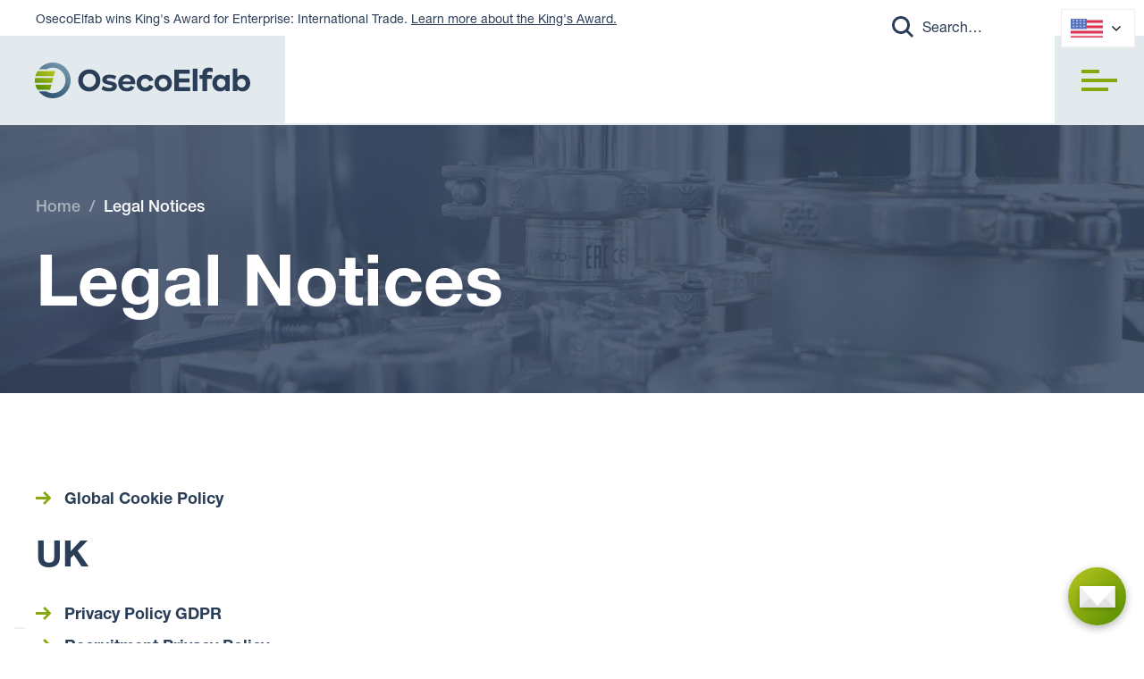

--- FILE ---
content_type: text/html
request_url: https://www.osecoelfab.com/legal-notices
body_size: 9955
content:
<!DOCTYPE html><!-- Last Published: Tue Jan 20 2026 11:12:57 GMT+0000 (Coordinated Universal Time) --><html data-wf-domain="www.osecoelfab.com" data-wf-page="62c84ebe5159a145accebd6e" data-wf-site="60d5ec5b9ff1af6f5120096a"><head><meta charset="utf-8"/><title>Legal Notices - OsecoElfab</title><meta content="View and download our cookie policy, privacy and GDPR policies, and our Terms and Conditions of Sale for our UK and USA locations." name="description"/><meta content="Legal Notices - OsecoElfab" property="og:title"/><meta content="View and download our cookie policy, privacy and GDPR policies, and our Terms and Conditions of Sale for our UK and USA locations." property="og:description"/><meta content="https://cdn.prod.website-files.com/60d5ec5b9ff1af6f5120096a/60f902d55e1921c98f12b55f_osecoelfab-share.jpg" property="og:image"/><meta content="Legal Notices - OsecoElfab" property="twitter:title"/><meta content="View and download our cookie policy, privacy and GDPR policies, and our Terms and Conditions of Sale for our UK and USA locations." property="twitter:description"/><meta content="https://cdn.prod.website-files.com/60d5ec5b9ff1af6f5120096a/60f902d55e1921c98f12b55f_osecoelfab-share.jpg" property="twitter:image"/><meta property="og:type" content="website"/><meta content="summary_large_image" name="twitter:card"/><meta content="width=device-width, initial-scale=1" name="viewport"/><meta content="Gp74SAikFHJzE1cV_8fzjj4VOAbSRc1xJYO6FKq30kQ" name="google-site-verification"/><link href="https://cdn.prod.website-files.com/60d5ec5b9ff1af6f5120096a/css/staging-osecoelfab.shared.a1f696cd6.min.css" rel="stylesheet" type="text/css" integrity="sha384-ofaWzWFY1QMsGQSitz3ylqBP+CXdldWm+MrDp2wZq1Z9q2yRp9/5F6il5N15hZ8D" crossorigin="anonymous"/><script type="text/javascript">!function(o,c){var n=c.documentElement,t=" w-mod-";n.className+=t+"js",("ontouchstart"in o||o.DocumentTouch&&c instanceof DocumentTouch)&&(n.className+=t+"touch")}(window,document);</script><link href="https://cdn.prod.website-files.com/60d5ec5b9ff1af6f5120096a/60d5fcaaca81ce5e54c74c61_osecoelfab-favicon.png" rel="shortcut icon" type="image/x-icon"/><link href="https://cdn.prod.website-files.com/60d5ec5b9ff1af6f5120096a/60d5fcad2149f256d49f1085_osecoelfab-webclip.png" rel="apple-touch-icon"/><link href="https://osecoelfab.com/legal-notices" rel="canonical"/><!-- Google tag (gtag.js) -->
<script async src="https://www.googletagmanager.com/gtag/js?id=AW-10781842611">
</script>
<script>
  window.dataLayer = window.dataLayer || [];
  function gtag(){dataLayer.push(arguments);}
  gtag('js', new Date());

  gtag('config', 'AW-10781842611');
</script>

<!-- Cookie Solution -->
<script type="text/javascript">
var _iub = _iub || [];
_iub.csConfiguration = {"askConsentAtCookiePolicyUpdate":true,"countryDetection":true,"enableFadp":true,"enableLgpd":true,"enableUspr":true,"floatingPreferencesButtonDisplay":"bottom-left","lang":"en","lgpdAppliesGlobally":false,"perPurposeConsent":true,"preferenceCookie":{"expireAfter":180},"siteId":2305093,"cookiePolicyId":81895993, "banner":{ "acceptButtonColor":"#86A90D","acceptButtonDisplay":true,"backgroundColor":"#FFFFFF","closeButtonRejects":true,"customizeButtonColor":"#62849A","customizeButtonDisplay":true,"explicitWithdrawal":true,"listPurposes":true,"logo":null,"linksColor":"#2B3E57","ownerName":"osecoelfab.com","position":"float-bottom-left","rejectButtonColor":"#86A90D","rejectButtonDisplay":true,"showPurposesToggles":true,"showTotalNumberOfProviders":true,"textColor":"#2B3E57" }};
</script>
<script type="text/javascript" src="https://cs.iubenda.com/autoblocking/2305093.js"></script>
<script type="text/javascript" src="//cdn.iubenda.com/cs/gpp/stub.js"></script>
<script type="text/javascript" src="//cdn.iubenda.com/cs/iubenda_cs.js" charset="UTF-8" async></script>

<meta name="theme-color" content="#2b3e57">

<!-- Linguise website translation -->
<script async src="https://static.linguise.com/script-js/switcher.bundle.js?d=pk_4cT7Ss53AjQmAblSb1gB5lyatotneWT1"></script>

<script defer data-domain="osecoelfab.com" src="https://plausible.io/js/script.file-downloads.outbound-links.pageview-props.tagged-events.js"></script>
<script>window.plausible = window.plausible || function() { (window.plausible.q = window.plausible.q || []).push(arguments) }</script>

<!-- Hotjar Tracking Code for www.osecoelfab.com -->
<script>
  (function(h,o,t,j,a,r){
    h.hj=h.hj||function(){(h.hj.q=h.hj.q||[]).push(arguments)};
    h._hjSettings={hjid:2503640,hjsv:6};
    a=o.getElementsByTagName('head')[0];
    r=o.createElement('script');r.async=1;
    r.src=t+h._hjSettings.hjid+j+h._hjSettings.hjsv;
    a.appendChild(r);
  })(window,document,'https://static.hotjar.com/c/hotjar-','.js?sv=');
</script>

<!-- Jetboost Dynamic Product Filters -->
<script id="jetboost-script" type="text/javascript"> window.JETBOOST_SITE_ID = "cm864lk6u00020kx3fta25un7"; (function(d) { var s = d.createElement("script"); s.src = "https://cdn.jetboost.io/jetboost.js"; s.async = 1; d.getElementsByTagName("head")[0].appendChild(s); })(document); </script>
<script>
    var toTag = [
        {
            elementId: 'button-click',
            classes: 'plausible-event-name--Form+Submission'
        }
    ]

    document.addEventListener('DOMContentLoaded', function (_e) {
        toTag.forEach(function (tagObject) {
            var element = document.getElementById(tagObject.elementId)
            tagObject.classes.split(' ').forEach(function (className) {
                if (element) { element.classList.add(className) }
            })
        })
    })
</script>

<!-- ShareThis Social Share and Follow -->
<script type='text/javascript' src='https://platform-api.sharethis.com/js/sharethis.js#property=6925afaa50eca9f2407251ec&product=inline-follow-buttons' async='async'></script><script type="text/javascript">window.__WEBFLOW_CURRENCY_SETTINGS = {"currencyCode":"USD","symbol":"$","decimal":".","fractionDigits":2,"group":",","template":"{{wf {\"path\":\"symbol\",\"type\":\"PlainText\"} }} {{wf {\"path\":\"amount\",\"type\":\"CommercePrice\"} }} {{wf {\"path\":\"currencyCode\",\"type\":\"PlainText\"} }}","hideDecimalForWholeNumbers":false};</script></head><body><div data-collapse="medium" data-animation="default" data-duration="400" data-easing="ease-in-out" data-easing2="ease-out" role="banner" class="header w-nav"><div class="css-embed w-embed"><style>
  /*

  This could to moved to the site's header.
  While designing, keep it here so we can see the changes in the designer.

  */

  ::-moz-selection {
    color: #fff;
    background: #2b3e57;
  }

  ::selection {
    color: #fff;
    background: #2b3e57;
  }

  .filter-checkbox {
    box-shadow:none !important;}

  .col:first-child {
    margin-left: 0;
  }

  .col:last-child {
    margin-right: 0;
  }

  @media screen and (min-width: 991px) {
    .col.half {
      width: calc(50% - 10px);
    }
  }

  @media screen and (max-width: 991px) {
    .col.half.mobile-ls-100 {
      width: 100%;
    }
  }

  @media screen and (max-width: 767px) {
    .col.half.mobile-100 {
      width: 100%;
    }
  }

  .button:after {
    z-index: -1;
    content: "";
    position: absolute;
    top: 0;
    left: 6px;
    height: calc(100% - 2px);
    width: calc(100% - 16px);
    background-color: inherit;
    border-right: 2px solid #2b3e57;
    border-bottom: 2px solid #2b3e57;
    -webkit-transform: skewX(-15deg);
    -moz-transform: skewX(-15deg);
    -ms-transform: skewX(-15deg);
    transform: skewX(-15deg);
  }

  .tag-btn:after {
    z-index: -1;
    content: "";
    position: absolute;
    top: 0;
    left: 6px;
    height: calc(100% - 2px);
    width: calc(100% - 16px);
    background-color: inherit;
    border-right: 2px solid #c7d4dc;
    border-bottom: 2px solid #c7d4dc;
    -webkit-transform: skewX(-15deg);
    -moz-transform: skewX(-15deg);
    -ms-transform: skewX(-15deg);
    transform: skewX(-15deg);
  }

  .button.green:after {
    position: absolute;
    z-index: -1;
    content: "";
    right: -10%;
    left: 10px;
    top: 0;
    height: 100%;
    width: 100%;
    background-color: #86a90d;
    border-right: none;
    border-bottom: none;
    -webkit-transform: skewX(-15deg);
    -moz-transform: skewX(-15deg);
    -ms-transform: skewX(-15deg);
    transform: skewX(-15deg);
  }

  .button.link:after {
    border-right: none;
    border-bottom: none;
  }

  .announcement-bar p {
    margin: 0 !important;
  }

  * {
    vertical-align: top;
  }

  .featured-product:first-child {
    border-left: none;
    padding-left: 0px;
    padding-right: 20px;
  }

  .news-col:first-child {
    margin-left: 240px;
    border-left: none;
    padding-left: 0px;
    padding-right: 20px;
  }

  .news-col:last-child {
    margin-right: 240px;
  }

  .announcement-text a {
    color:#2b3e57 !important;
    font-weight:400 !important;
    text-decoration:underline !important;
  }

  .hero-gradient-blue .breadcrumb-link,
  .hero-gradient-green .breadcrumb-link,
  .hero-dark .breadcrumb-link {
    color:#fff !important;
    opacity:0.5 !important;
  }

  .hero-gradient-blue .breadcrumb-link.w--current,
  .hero-gradient-green .breadcrumb-link.w--current,
  .hero-dark .breadcrumb-link.w--current {
    color:#fff !important;
    opacity:1 !important;
  }

  .footer .row a {
    color:#c7d4dc;
    font-weight:400;
  }

  .footer .row a:hover {
    text-decoration:underline;
  }

  .home-industry-products a {
    color:#e3eaee !important;
    display:inline-block !important;
    font-weight:400 !important;
    margin-top:10px !important;}

  /* WEGLOT */

  .wg-default.weglot-container--left,
  .wg-default.weglot-container--left .country-selector {
    left:auto !important;
    right:40px !important;}
  .wg-default, .wg-default .country-selector {
    background-color:transparent !important;
    bottom:auto !important;
    top:0 !important;}
  .wg-drop.country-selector .wgcurrent {
    border:none !important;}
  .wg-drop.country-selector a {
    color:#2b3e57 !important;
    font-size:18px !important;}
  .wg-drop.country-selector .wgcurrent a {
    display:inline-block !important;
    height:60px !important;
    line-height:60px !important;
    padding:2px 24px 0 0 !important;}
  .wg-drop.country-selector .wgcurrent:after {
    background-image:none !important;
    bottom:0 !important;
    color:#62849a !important;
    content:"\e603" !important;
    cursor:pointer !important;
    font-size:18px !important;
    height:1em !important;
    margin:auto !important;
    position:absolute !important;
    right:0 !important;
    top:0 !important;
    transform:none !important;
    width:1em !important;
    font-family:webflow-icons !important;
    speak:none;
    font-style:normal;
    font-weight:400;
    font-variant:normal;
    text-transform:none;
    line-height:1;
    -webkit-font-smoothing: antialiased;
    -moz-osx-font-smoothing: grayscale;}
  .wg-drop.country-selector ul {
    border-top:none !important;
    border-right:2px solid #e3eaee !important;
    border-bottom:2px solid #e3eaee !important;
    border-left:2px solid #e3eaee !important;
    left:-10px !important;}
  .wg-drop.country-selector a {
    display:block !important;
    height:auto !important;
    padding:8px 10px 2px !important;}

  /* PRODUCT LIGHTBOX */
  .w-lightbox-group .w-lightbox-image {
    background:#fff !important;
    padding:5% !important;}
  .w-lightbox-item {
    opacity:.25 !important;}
  .w-lightbox-active {
    opacity:1 !important;}

  /* RESPONSIVE */
  @media (min-width: 1281px) and (max-width: 1399px) {
    .nav-dropdown-text {
      padding:0 35px 0 15px !important;}
    .w-icon-dropdown-toggle {
      margin:auto 15px auto auto !important;}
    .nav {
      left:319px !important;}
    .nav-link {
      padding:0 15px !important;}
    .contact-bar {
      padding:0 !important;}
  }

  @media (max-width: 1280px) {
    .wg-default.weglot-container--left .country-selector {
      right:20px !important;}
    .wg-drop.country-selector .wgcurrent a {
      height:40px !important;
      line-height:40px !important;}
  }

  /* FORCE HAMBURGER AT 1280 */
  @media screen and (min-width: 991px) and (max-width: 1280px) {
    .spacer.top-nav {
      height: 140px;}
    .header { height: 140px;}
    .system-bar {
      height: 40px;
      padding-right: 80px;}
    .announcement-bar {
      height: 40px;}
    .announcement-text {
      font-size: 14px;
      line-height: 1.3em;}
    .logo {
      height: 100px;}
    .w-nav[data-collapse=medium] .w-nav-menu {
      display: none;}
    .nav {
      position: relative;
      left:0 !important;
      top:0;
      overflow:scroll;
      width:100%;
      height:100vh;
      background-color:#fff;
      text-align: left;
      height:calc(100vh - 140px) !important;
      overflow:scroll !important;}
    .w-nav[data-collapse=medium] .w-nav-button {
      display: block;}
    .hamburger, .hamburger.w--open {
      position: absolute;
      top: 40px;
      right: 0;
      width: 100px;
      height: 100px;
      padding: 38px 30px;
      background-color: #e3eaee;}
    .hamburger1 {
      width: 20px;
      height: 4px;
      margin-bottom: 6px;
      padding: 0;
      background-color: #86a90d;}
    .hamburger2 {
      width: 40px;
      height: 4px;
      margin-bottom: 6px;
      padding: 0;
      background-color: #86a90d;}
    .hamburger2-hidden {
      position: absolute;
      left: 30px;
      top: 48px;
      width: 40px;
      height: 4px;
      margin-bottom: 6px;
      padding: 0;
      background-color: #86a90d;
      opacity: 0;}
    .hamburger3 {
      width: 30px;
      height: 4px;
      margin-bottom: 8px;
      padding: 0;
      background-color: #86a90d;}
    .nav-link {
      display: block;
      padding-top: 15px !important;
      padding-bottom: 15px !important;
      border-bottom: 2px solid #e3eaee;
      line-height: 1em;}
    .nav-dropdown-text {
      display: block;
      height: auto;
      padding-right: 0;
      padding-left: 0;
      line-height: 1em;}
    .dropdown-list {
      position: relative;
      display: block;
      background-color: #e3eaee;}
    .dropdown-list.w--open {
      background-color: #e3eaee !important;
      border:none !important;}
    .nav-dropdown-link {
      padding-top: 11px;
      background-color: #e3eaee;
      font-size: 16px;}
    .nav-dropdown-title {
      display: block;
      padding: 15px 20px;}
    .nav-dropdown-icon {
      display: none;}
    .nav-link.nav-careers {
      border-bottom-style: none;}
    .contact-bar {
      display: block;
      padding-right: 0;
      padding-left: 0;
      float: none;}
    .nav-link-right {
      display: block;
      width: 100%;
      padding-top: 15px;
      padding-bottom: 15px;
      background-color: #86a90d;
      color: #fff;
      line-height: 1em;}
  }


  /* OTHER TOUCH SCREEN FIXES */
  @media screen and (max-width: 991px) {
    .nav {
      height:calc(100vh - 140px) !important;}
  }

  .2024-hero-heading, .2024-heading-smaller {
    text-wrap: balance;
  }
  
  .linguise_switcher li {
  	background-image: none !important;
    background: none !important;
    padding-left: 0 !important;
    list-style: none !important;
  }
</style></div><div class="js-embed w-embed w-script"><script>
  var Webflow = Webflow || [];
  Webflow.push(function () {
    $(".button").each(function () {
      var n = $(this).text();
      // Other option: ➔
      $(this).text(n + " →");
    });
  });
</script></div><div class="system-bar"><div class="announcement-bar"><div class="announcement-list"><div class="announcement-text w-richtext"><p>OsecoElfab wins King&#x27;s Award for Enterprise: International Trade. <a href="https://www.osecoelfab.com/blog/elfab-ltd-achieves-kings-award-enterprise-international-trade-2025?utm_source=Homepage&amp;utm_medium=Header&amp;utm_campaign=KingsAward">Learn more about the King&#x27;s Award.</a></p></div></div></div><form action="/search" class="search hdn-md w-form"><input class="input-search w-input" maxlength="256" name="query" placeholder="Search…" type="search" id="search" required=""/><input type="submit" class="button-search w-button" value="Search"/></form></div><a href="/" class="logo w-inline-block"></a><nav role="navigation" class="nav w-clearfix w-nav-menu"><div class="mobile-search-wrapper"><form action="/search" class="search show-mdn w-form"><input class="input-search w-input" maxlength="256" name="query" placeholder="Search…" type="search" id="search" required=""/><input type="submit" class="button-search w-button" value="Search"/></form></div><a href="/products" class="nav-link">Products</a><div data-hover="true" data-delay="0" class="nav-dropdown w-dropdown"><div class="nav-dropdown-text w-dropdown-toggle"><div class="nav-dropdown-icon w-icon-dropdown-toggle"></div><a href="/services" class="nav-dropdown-title">Services</a></div><nav class="dropdown-list w-dropdown-list"><div class="w-dyn-list"><div role="list" class="w-dyn-items"><div role="listitem" class="w-dyn-item"><a href="/services/asme-flow-testing" class="nav-dropdown-link">ASME Flow Testing</a></div><div role="listitem" class="w-dyn-item"><a href="/services/customized-design-engineering" class="nav-dropdown-link">Customized Design &amp; Engineering</a></div><div role="listitem" class="w-dyn-item"><a href="/services/expedited-orders" class="nav-dropdown-link">Expedited Orders</a></div><div role="listitem" class="w-dyn-item"><a href="/services/site-surveys" class="nav-dropdown-link">Site Surveys</a></div><div role="listitem" class="w-dyn-item"><a href="/services/stock-rationalization" class="nav-dropdown-link">Stock Rationalization</a></div><div role="listitem" class="w-dyn-item"><a href="/services/training" class="nav-dropdown-link">Training</a></div></div></div></nav></div><div data-hover="true" data-delay="0" class="nav-dropdown w-dropdown"><div class="nav-dropdown-text w-dropdown-toggle"><div class="nav-dropdown-icon w-icon-dropdown-toggle"></div><a href="/industries" class="nav-dropdown-title">Industries</a></div><nav class="dropdown-list dropdown-industries w-dropdown-list"><div class="w-row"><div class="w-col w-col-3"><div class="nav-dropdown-heading">Specialties</div><a href="/industry-specialties/oepharma" class="nav-dropdown-link w-dropdown-link">OE for Pharma</a><a href="/industry-specialties/oe-lion-lithium-ion-battery-safety" class="nav-dropdown-link w-dropdown-link">OE Lion</a><a href="https://www.osecoelfab.com/industries/aerospace-defense-propulsion" class="nav-dropdown-link w-dropdown-link">OE Aerospace</a></div><div class="w-col w-col-3"><div class="dropdown-industries-left"><div class="nav-dropdown-heading">MCP and EPCs</div><div class="w-dyn-list"><div role="list" class="w-dyn-items"><div role="listitem" class="w-dyn-item"><a href="/industries/major-capital-projects" class="nav-dropdown-link">Capital Projects</a></div></div></div><div class="nav-dropdown-heading">Processing</div><div class="w-dyn-list"><div role="list" class="w-dyn-items"><div role="listitem" class="w-dyn-item"><a href="/industries/chemical-petrochemical" class="nav-dropdown-link">Chemical &amp; Petrochemical</a></div><div role="listitem" class="w-dyn-item"><a href="/industries/refining" class="nav-dropdown-link">Refining</a></div><div role="listitem" class="w-dyn-item"><a href="/industries/semiconductor-manufacturing" class="nav-dropdown-link">Semiconductor Manufacturing</a></div></div></div><div class="nav-dropdown-heading">Pharmaceutical</div><div class="w-dyn-list"><div role="list" class="w-dyn-items"><div role="listitem" class="w-dyn-item"><a href="/industries/biotech" class="nav-dropdown-link">Biotech</a></div><div role="listitem" class="w-dyn-item"><a href="/industries/food-beverage" class="nav-dropdown-link">Food &amp; Beverage</a></div><div role="listitem" class="w-dyn-item"><a href="/industries/pharma" class="nav-dropdown-link">Pharma</a></div><div role="listitem" class="w-dyn-item"><a href="/industries/pharmaceutical" class="nav-dropdown-link">Pharmaceutical &amp; API</a></div></div></div></div></div><div class="w-col w-col-3"><div class="dropdown-industries-left"><div class="nav-dropdown-heading">Power</div><div class="w-dyn-list"><div role="list" class="w-dyn-items"><div role="listitem" class="w-dyn-item"><a href="/industries/battery-energy-storage-systems" class="nav-dropdown-link">Battery Energy Storage Systems (BESS)</a></div><div role="listitem" class="w-dyn-item"><a href="/industries/emobility" class="nav-dropdown-link">E-Mobility</a></div><div role="listitem" class="w-dyn-item"><a href="/industries/electricity-transmission-distribution" class="nav-dropdown-link">Electricity Transmission &amp; Distribution</a></div><div role="listitem" class="w-dyn-item"><a href="/industries/power-generation" class="nav-dropdown-link">Power Generation</a></div></div></div><div class="nav-dropdown-heading">Energy</div><div class="w-dyn-list"><div role="list" class="w-dyn-items"><div role="listitem" class="w-dyn-item"><a href="/industries/midstream-fpsos" class="nav-dropdown-link">Midstream &amp; FPSOs</a></div><div role="listitem" class="w-dyn-item"><a href="/industries/renewables" class="nav-dropdown-link">Renewables</a></div><div role="listitem" class="w-dyn-item"><a href="/industries/upstream-offshore" class="nav-dropdown-link">Upstream &amp; Offshore</a></div></div></div></div></div><div class="w-col w-col-3"><div class="dropdown-industries-left"><div class="nav-dropdown-heading">OEM &amp; Industrial</div><div class="w-dyn-list"><div role="list" class="w-dyn-items"><div role="listitem" class="w-dyn-item"><a href="/industries/aerospace-defense-propulsion" class="nav-dropdown-link">Aerospace, Defense &amp; Propulsion</a></div><div role="listitem" class="w-dyn-item"><a href="/industries/hydrogen" class="nav-dropdown-link">Hydrogen Safety</a></div><div role="listitem" class="w-dyn-item"><a href="/industries/industrial-equipment" class="nav-dropdown-link">Industrial Equipment</a></div><div role="listitem" class="w-dyn-item"><a href="/industries/industrial-gases-cryogenics" class="nav-dropdown-link">Industrial Gases &amp; Cryogenics</a></div><div role="listitem" class="w-dyn-item"><a href="/industries/medical-science" class="nav-dropdown-link">Medical &amp; Science</a></div><div role="listitem" class="w-dyn-item"><a href="/industries/powder-bulk-handling" class="nav-dropdown-link">Powder &amp; Bulk Handling</a></div><div role="listitem" class="w-dyn-item"><a href="/industries/transportation" class="nav-dropdown-link">Transportation</a></div></div></div></div></div></div></nav></div><div data-hover="true" data-delay="0" class="nav-dropdown w-dropdown"><div class="nav-dropdown-text w-dropdown-toggle"><div class="nav-dropdown-icon w-icon-dropdown-toggle"></div><a href="/resources" class="nav-dropdown-title">Resources</a></div><nav class="dropdown-list w-dropdown-list"><a href="/resources/downloads" class="nav-dropdown-link w-dropdown-link">Downloads</a><a href="/resources/blog" class="nav-dropdown-link w-dropdown-link">Blog</a><a href="/resources/exhibitions" class="nav-dropdown-link w-dropdown-link">Exhibitions</a><a href="/holder-dimensions-drawings" class="nav-dropdown-link w-dropdown-link">Holder Dimensions Drawings</a><a href="/resources/pressure-relief-glossary" class="nav-dropdown-link w-dropdown-link">Pressure Relief Glossary</a><a href="/resources/faq" class="nav-dropdown-link w-dropdown-link">FAQ</a><a href="/resources/partner-portal" class="nav-dropdown-link w-dropdown-link">Partner Portal</a></nav></div><div data-hover="true" data-delay="0" class="nav-dropdown w-dropdown"><div class="nav-dropdown-text w-dropdown-toggle"><div class="nav-dropdown-icon w-icon-dropdown-toggle"></div><a href="/about" class="nav-dropdown-title">About</a></div><nav class="dropdown-list w-dropdown-list"><a href="/about/global-locations" class="nav-dropdown-link w-dropdown-link">Global Locations</a><a href="/about/our-history" class="nav-dropdown-link w-dropdown-link">Our History</a><a href="/about/halma" class="nav-dropdown-link w-dropdown-link">Halma</a></nav></div><a href="/careers" class="nav-link nav-careers">Careers</a><div class="contact-bar"><a href="/find-a-rep" class="nav-link-right w-nav-link">Find A Rep</a><a href="/contact" class="nav-link-right w-nav-link">Contact</a></div></nav><div data-w-id="40a0f80b-8e68-dce4-0fb4-357eae195ad3" class="hamburger w-nav-button"><div class="hamburger1"></div><div class="hamburger2"></div><div class="hamburger2-hidden"></div><div class="hamburger3"></div></div></div><div aira-hidden="true" class="spacer top-nav"></div><header class="section hero-gradient-green"><div class="container small w-container"><div class="breadcrumb-wrapper"><a href="/" class="breadcrumb-link">Home</a><div class="breadcrumb-link">/</div><a href="/legal-notices" aria-current="page" class="breadcrumb-link w--current">Legal Notices</a></div><div class="spacer _30"></div><h1 class="margin0">Legal Notices</h1></div></header><div class="section"><div class="container small w-container"><div class="row"><div class="col one-third tablet-100"><div class="w-embed"><style>
.privacy-policy-nav li a {color:#2b3e57;}
.privacy-policy-nav li a.w--current {color:#86a90d;}
</style></div><div class="privacy-policy-nav w-richtext"><ul role="list"><li><a href="/legal-notices/global-cookie-policy">Global Cookie Policy</a></li></ul><h2>UK</h2><ul role="list"><li><a href="/legal-notices/uk-gdpr-privacy-policy">Privacy Policy GDPR</a></li><li><a href="/legal-notices/uk-recruitment-privacy-policy">Recruitment Privacy Policy</a></li><li><a href="/legal-notices/uk-terms-conditions-sale">Terms and Conditions of Sale</a></li><li><a href="/legal-notices/uk-terms-conditions-purchase">Terms and Conditions of Purchase</a></li></ul><h2>US</h2><ul role="list"><li><a href="/legal-notices/us-privacy-policy">Privacy Policy</a></li><li><a href="/legal-notices/legal-notices-us-terms-and-conditions-of-sale">Terms and Conditions of Sale</a></li><li><a href="/legal-notices/us-terms-conditions-purchase">Terms and Conditions of Purchase</a></li></ul></div></div><div class="col tablet-100"></div></div></div></div><footer class="footer"><div data-w-id="105934ff-cc8d-3c88-3cb6-ca66fbae32ba" class="container w-container"><div class="social-container"><a href="https://www.linkedin.com/company/oseco-elfab/" target="_blank" class="icon-social-container w-inline-block"><img src="https://cdn.prod.website-files.com/60d5ec5b9ff1af6f5120096a/60e4d39f631f7b787e2e301a_icon-linkedin.svg" loading="lazy" alt="" class="icon-social"/></a><a href="https://www.youtube.com/channel/UCem1yVv8PG3DUzdChsFPnBg" target="_blank" class="icon-social-container w-inline-block"><img src="https://cdn.prod.website-files.com/60d5ec5b9ff1af6f5120096a/60e4d3cfcd9051bfa62d2072_icon-youtube.svg" loading="lazy" alt="" class="icon-social"/></a><a href="https://www.facebook.com/OsecoElfab/" target="_blank" class="icon-social-container w-inline-block"><img src="https://cdn.prod.website-files.com/60d5ec5b9ff1af6f5120096a/60e4d3dded0b4a853d56d300_icon-facebook.svg" loading="lazy" alt="" class="icon-social"/></a><a href="https://twitter.com/osecoelfab" target="_blank" class="icon-social-container w-inline-block"><img src="https://cdn.prod.website-files.com/60d5ec5b9ff1af6f5120096a/64f5b1d70c0549b43bbcda4f_logo-mist.png" loading="lazy" sizes="239.5625px" srcset="https://cdn.prod.website-files.com/60d5ec5b9ff1af6f5120096a/64f5b1d70c0549b43bbcda4f_logo-mist-p-800.png 800w, https://cdn.prod.website-files.com/60d5ec5b9ff1af6f5120096a/64f5b1d70c0549b43bbcda4f_logo-mist-p-1600.png 1600w, https://cdn.prod.website-files.com/60d5ec5b9ff1af6f5120096a/64f5b1d70c0549b43bbcda4f_logo-mist.png 2400w" alt="" class="icon-social"/></a><a href="https://www.xing.com/pages/osecoelfab" target="_blank" class="icon-social-container w-inline-block"><img src="https://cdn.prod.website-files.com/60d5ec5b9ff1af6f5120096a/60eefce5d22518f4055f5ea2_icon-xing.svg" loading="lazy" alt="" class="icon-social"/></a><a data-w-id="4632dcc4-1ec9-df85-9f66-fb4863258bf5" href="#" target="_blank" class="icon-social-container w-inline-block"><img src="https://cdn.prod.website-files.com/60d5ec5b9ff1af6f5120096a/6836f0cc341581164c770dde_OsecoElfab-wechat-qr-code-thumb.PNG" loading="lazy" data-w-id="bdb726a2-e621-2683-2f7a-dc8f43e4a21c" alt="" class="image-37"/><img src="https://cdn.prod.website-files.com/60d5ec5b9ff1af6f5120096a/681b4227858e78ee3869bc61_wechat-osecoelfab-steel.png" loading="lazy" sizes="240px" srcset="https://cdn.prod.website-files.com/60d5ec5b9ff1af6f5120096a/681b4227858e78ee3869bc61_wechat-osecoelfab-steel-p-500.png 500w, https://cdn.prod.website-files.com/60d5ec5b9ff1af6f5120096a/681b4227858e78ee3869bc61_wechat-osecoelfab-steel.png 512w" alt="" class="icon-social"/></a></div><div class="nav-footer"><div class="col-footer"><a href="#" class="footer-heading w-inline-block"><h6 class="h6-footer">Products</h6></a><a href="/products?category=rupture-discs" class="footer-link">Rupture Discs</a><a href="/products?category=explosion-panels" class="footer-link">Explosion Panels</a><a href="/products?category=sensors" class="footer-link">Sensors</a><a href="/products?category=holders" class="footer-link">Holders</a><a href="/products?category=tools-accessories" class="footer-link">Tools &amp; Accessories</a><a href="/products?category=pressure-pumping-protection" class="footer-link">Pressure Pumping Protection</a></div><div class="col-footer"><a href="#" class="footer-heading w-inline-block"><h6 class="h6-footer">Services</h6></a><a href="/services/site-surveys" class="footer-link">Site Surveys</a><a href="/services/stock-rationalization" class="footer-link">Stock Rationalization</a><a href="/services/training" class="footer-link">Training</a><a href="/services/customized-design-engineering" class="footer-link">Customized Design &amp; Engineering</a><a href="/services/asme-flow-testing" class="footer-link">ASME Flow Testing</a><a href="/services/expedited-orders" class="footer-link">Expedited Orders</a></div><div class="col-footer"><a href="/industries" class="footer-heading w-inline-block"><h6 class="h6-footer">Industries</h6></a><a href="/industries/chemical-petrochemical" class="footer-link">Chemical &amp; Petrochemical</a><a href="/industries/refining" class="footer-link">Refining</a><a href="/industries/biotech" class="footer-link">Biotech</a><a href="/industries/food-beverage" class="footer-link">Food &amp; Beverage</a><a href="/industries/pharmaceutical" class="footer-link">Pharmaceutical</a><a href="/industries/electrical-energy-storage" class="footer-link">Electrical Energy Storage</a><a href="/industries/electricity-transmission-distribution" class="footer-link">Electricity Transmission &amp; Distribution</a><a href="/industries/aerospace-defence" class="footer-link">Aerospace &amp; Defense</a><a href="/industries/industrial-equipment" class="footer-link">Industrial Equipment</a><a href="/industries/industrial-gases-cryogenics" class="footer-link">Industrial Gases &amp; Cryogenics</a><a href="/industries/medical-science" class="footer-link">Medical &amp; Science</a><a href="/industries/powder-bulk-handling" class="footer-link">Powder &amp; Bulk Handling</a><a href="/industries/power-generation" class="footer-link">Power Generation</a><a href="/industries/transportation" class="footer-link">Transportation</a><a href="/industries/midstream-fpsos" class="footer-link">Midstream &amp; FPSOs</a><a href="/industries/renewables" class="footer-link">Renewables</a><a href="/industries/upstream-offshore" class="footer-link">Upstream &amp; Offshore</a></div><div class="col-footer"><a href="#" class="footer-heading w-inline-block"><h6 class="h6-footer">Resources</h6></a><a href="/resources/downloads" class="footer-link">Downloads</a><a href="/resources/blog" class="footer-link">Blog</a><a href="/resources/exhibitions" class="footer-link">Exhibitions</a><a href="/holder-dimensions-drawings" class="footer-link">Holder Dimensions Drawings</a><a href="/resources/pressure-relief-glossary" class="footer-link">Pressure Relief Glossary</a><a href="/resources/faq" class="footer-link">FAQ</a><a href="/resources/partner-portal" class="footer-link">Partner Portal</a></div><div class="col-footer"><a href="#" class="footer-heading w-inline-block"><h6 class="h6-footer">About</h6></a><a href="/about/global-locations" class="footer-link">Global Locations</a><a href="/about/our-history" class="footer-link">Our History</a><a href="/about/halma" class="footer-link">Halma</a></div><div class="col-footer"><a href="#" class="footer-heading w-inline-block"><h6 class="h6-footer">Careers</h6></a><a href="/careers" class="footer-link">Live Vacancies</a></div></div><div class="row"><div class="col"><p class="margin0"><a href="/legal-notices" aria-current="page" class="w--current">Legal Notices</a><a href="/brand"><br/>Brand Toolkit</a></p><a href="/" class="w-inline-block"><div class="spacer _20"></div><img src="https://cdn.prod.website-files.com/60d5ec5b9ff1af6f5120096a/60e5225047014d21e24f5ee3_OsecoElfab%20Logomark%20Light.svg" loading="lazy" alt="OsecoElfab logomark for light backgrounds" class="logo-footer"/></a><div class="spacer _20"></div><p class="margin0">North and South America: +1 (918) 258-5626 / (800) 395-3475 (toll free)<br/>Europe, Middle East, Africa: +44 (0)191 293 1234<br/>Asia: +65 6555 9130<br/>Copyright © 2021 OsecoElfab. All Rights Reserved.<a href="/brand"></a></p></div><div><a href="https://www.halma.com/" target="_blank" class="w-inline-block"><img src="https://cdn.prod.website-files.com/60d5ec5b9ff1af6f5120096a/60e5244aa7cea9d608adaa7e_Halma%20Logo%20White.svg" loading="lazy" alt="" class="logo-halma"/></a></div></div></div></footer><script src="https://d3e54v103j8qbb.cloudfront.net/js/jquery-3.5.1.min.dc5e7f18c8.js?site=60d5ec5b9ff1af6f5120096a" type="text/javascript" integrity="sha256-9/aliU8dGd2tb6OSsuzixeV4y/faTqgFtohetphbbj0=" crossorigin="anonymous"></script><script src="https://cdn.prod.website-files.com/60d5ec5b9ff1af6f5120096a/js/staging-osecoelfab.schunk.59c6248219f37ae8.js" type="text/javascript" integrity="sha384-SiwpjJNf9ZitucDlWa0ARYbaOcz0PUxo+U1JokcCeias7QOSgb93xI+PogbjFilN" crossorigin="anonymous"></script><script src="https://cdn.prod.website-files.com/60d5ec5b9ff1af6f5120096a/js/staging-osecoelfab.schunk.ea1ff6c18d831ca4.js" type="text/javascript" integrity="sha384-mdpb4wYlgK/3Q3bbonQxCzLh63uL4rOIGVkoPvFEK/stswoUqU0dcv8pHwMM262A" crossorigin="anonymous"></script><script src="https://cdn.prod.website-files.com/60d5ec5b9ff1af6f5120096a/js/staging-osecoelfab.b7b09118.b62eb7ddb20b1c85.js" type="text/javascript" integrity="sha384-7wjQVBKyCpr3xHwiz6Vo8FoS5bArarIN9FZlPKznOKQJkPDkkxL4G9kw2IKL2E3K" crossorigin="anonymous"></script><script src="https://player.vimeo.com/api/player.js"></script>

<!-- LinkedIn Insight Tag -->
<script type="text/javascript">
_linkedin_partner_id = "3025625";
window._linkedin_data_partner_ids = window._linkedin_data_partner_ids || [];
window._linkedin_data_partner_ids.push(_linkedin_partner_id);
</script><script type="text/javascript">
(function(l) {
if (!l){window.lintrk = function(a,b){window.lintrk.q.push([a,b])};
window.lintrk.q=[]}
var s = document.getElementsByTagName("script")[0];
var b = document.createElement("script");
b.type = "text/javascript";b.async = true;
b.src = "https://snap.licdn.com/li.lms-analytics/insight.min.js";
s.parentNode.insertBefore(b, s);})(window.lintrk);
</script>
<noscript>
<img height="1" width="1" style="display:none;" alt="" src=https://px.ads.linkedin.com/collect/?pid=3025625&fmt=gif />
</noscript>

<!-- Start Chat Emebd -->
<script type="text/javascript"> (function(d, src, c) { var t=d.scripts[d.scripts.length - 1],s=d.createElement('script');s.id='la_x2s6df8d';s.defer=true;s.src=src;s.onload=s.onreadystatechange=function(){var rs=this.readyState;if(rs&&(rs!='complete')&&(rs!='loaded')){return;}c(this);};t.parentElement.insertBefore(s,t.nextSibling);})(document, 'https://osecoelfab.ladesk.com/scripts/track.js', function(e){ LiveAgent.createButton('u59k76jn', e); }); </script>
<!-- End Chat Emebd --></body></html>

--- FILE ---
content_type: text/css
request_url: https://cdn.prod.website-files.com/60d5ec5b9ff1af6f5120096a/css/staging-osecoelfab.shared.a1f696cd6.min.css
body_size: 28278
content:
html{-webkit-text-size-adjust:100%;-ms-text-size-adjust:100%;font-family:sans-serif}body{margin:0}article,aside,details,figcaption,figure,footer,header,hgroup,main,menu,nav,section,summary{display:block}audio,canvas,progress,video{vertical-align:baseline;display:inline-block}audio:not([controls]){height:0;display:none}[hidden],template{display:none}a{background-color:#0000}a:active,a:hover{outline:0}abbr[title]{border-bottom:1px dotted}b,strong{font-weight:700}dfn{font-style:italic}h1{margin:.67em 0;font-size:2em}mark{color:#000;background:#ff0}small{font-size:80%}sub,sup{vertical-align:baseline;font-size:75%;line-height:0;position:relative}sup{top:-.5em}sub{bottom:-.25em}img{border:0}svg:not(:root){overflow:hidden}hr{box-sizing:content-box;height:0}pre{overflow:auto}code,kbd,pre,samp{font-family:monospace;font-size:1em}button,input,optgroup,select,textarea{color:inherit;font:inherit;margin:0}button{overflow:visible}button,select{text-transform:none}button,html input[type=button],input[type=reset]{-webkit-appearance:button;cursor:pointer}button[disabled],html input[disabled]{cursor:default}button::-moz-focus-inner,input::-moz-focus-inner{border:0;padding:0}input{line-height:normal}input[type=checkbox],input[type=radio]{box-sizing:border-box;padding:0}input[type=number]::-webkit-inner-spin-button,input[type=number]::-webkit-outer-spin-button{height:auto}input[type=search]{-webkit-appearance:none}input[type=search]::-webkit-search-cancel-button,input[type=search]::-webkit-search-decoration{-webkit-appearance:none}legend{border:0;padding:0}textarea{overflow:auto}optgroup{font-weight:700}table{border-collapse:collapse;border-spacing:0}td,th{padding:0}@font-face{font-family:webflow-icons;src:url([data-uri])format("truetype");font-weight:400;font-style:normal}[class^=w-icon-],[class*=\ w-icon-]{speak:none;font-variant:normal;text-transform:none;-webkit-font-smoothing:antialiased;-moz-osx-font-smoothing:grayscale;font-style:normal;font-weight:400;line-height:1;font-family:webflow-icons!important}.w-icon-slider-right:before{content:""}.w-icon-slider-left:before{content:""}.w-icon-nav-menu:before{content:""}.w-icon-arrow-down:before,.w-icon-dropdown-toggle:before{content:""}.w-icon-file-upload-remove:before{content:""}.w-icon-file-upload-icon:before{content:""}*{box-sizing:border-box}html{height:100%}body{color:#333;background-color:#fff;min-height:100%;margin:0;font-family:Arial,sans-serif;font-size:14px;line-height:20px}img{vertical-align:middle;max-width:100%;display:inline-block}html.w-mod-touch *{background-attachment:scroll!important}.w-block{display:block}.w-inline-block{max-width:100%;display:inline-block}.w-clearfix:before,.w-clearfix:after{content:" ";grid-area:1/1/2/2;display:table}.w-clearfix:after{clear:both}.w-hidden{display:none}.w-button{color:#fff;line-height:inherit;cursor:pointer;background-color:#3898ec;border:0;border-radius:0;padding:9px 15px;text-decoration:none;display:inline-block}input.w-button{-webkit-appearance:button}html[data-w-dynpage] [data-w-cloak]{color:#0000!important}.w-code-block{margin:unset}pre.w-code-block code{all:inherit}.w-optimization{display:contents}.w-webflow-badge,.w-webflow-badge>img{box-sizing:unset;width:unset;height:unset;max-height:unset;max-width:unset;min-height:unset;min-width:unset;margin:unset;padding:unset;float:unset;clear:unset;border:unset;border-radius:unset;background:unset;background-image:unset;background-position:unset;background-size:unset;background-repeat:unset;background-origin:unset;background-clip:unset;background-attachment:unset;background-color:unset;box-shadow:unset;transform:unset;direction:unset;font-family:unset;font-weight:unset;color:unset;font-size:unset;line-height:unset;font-style:unset;font-variant:unset;text-align:unset;letter-spacing:unset;-webkit-text-decoration:unset;text-decoration:unset;text-indent:unset;text-transform:unset;list-style-type:unset;text-shadow:unset;vertical-align:unset;cursor:unset;white-space:unset;word-break:unset;word-spacing:unset;word-wrap:unset;transition:unset}.w-webflow-badge{white-space:nowrap;cursor:pointer;box-shadow:0 0 0 1px #0000001a,0 1px 3px #0000001a;visibility:visible!important;opacity:1!important;z-index:2147483647!important;color:#aaadb0!important;overflow:unset!important;background-color:#fff!important;border-radius:3px!important;width:auto!important;height:auto!important;margin:0!important;padding:6px!important;font-size:12px!important;line-height:14px!important;text-decoration:none!important;display:inline-block!important;position:fixed!important;inset:auto 12px 12px auto!important;transform:none!important}.w-webflow-badge>img{position:unset;visibility:unset!important;opacity:1!important;vertical-align:middle!important;display:inline-block!important}h1,h2,h3,h4,h5,h6{margin-bottom:10px;font-weight:700}h1{margin-top:20px;font-size:38px;line-height:44px}h2{margin-top:20px;font-size:32px;line-height:36px}h3{margin-top:20px;font-size:24px;line-height:30px}h4{margin-top:10px;font-size:18px;line-height:24px}h5{margin-top:10px;font-size:14px;line-height:20px}h6{margin-top:10px;font-size:12px;line-height:18px}p{margin-top:0;margin-bottom:10px}blockquote{border-left:5px solid #e2e2e2;margin:0 0 10px;padding:10px 20px;font-size:18px;line-height:22px}figure{margin:0 0 10px}figcaption{text-align:center;margin-top:5px}ul,ol{margin-top:0;margin-bottom:10px;padding-left:40px}.w-list-unstyled{padding-left:0;list-style:none}.w-embed:before,.w-embed:after{content:" ";grid-area:1/1/2/2;display:table}.w-embed:after{clear:both}.w-video{width:100%;padding:0;position:relative}.w-video iframe,.w-video object,.w-video embed{border:none;width:100%;height:100%;position:absolute;top:0;left:0}fieldset{border:0;margin:0;padding:0}button,[type=button],[type=reset]{cursor:pointer;-webkit-appearance:button;border:0}.w-form{margin:0 0 15px}.w-form-done{text-align:center;background-color:#ddd;padding:20px;display:none}.w-form-fail{background-color:#ffdede;margin-top:10px;padding:10px;display:none}label{margin-bottom:5px;font-weight:700;display:block}.w-input,.w-select{color:#333;vertical-align:middle;background-color:#fff;border:1px solid #ccc;width:100%;height:38px;margin-bottom:10px;padding:8px 12px;font-size:14px;line-height:1.42857;display:block}.w-input::placeholder,.w-select::placeholder{color:#999}.w-input:focus,.w-select:focus{border-color:#3898ec;outline:0}.w-input[disabled],.w-select[disabled],.w-input[readonly],.w-select[readonly],fieldset[disabled] .w-input,fieldset[disabled] .w-select{cursor:not-allowed}.w-input[disabled]:not(.w-input-disabled),.w-select[disabled]:not(.w-input-disabled),.w-input[readonly],.w-select[readonly],fieldset[disabled]:not(.w-input-disabled) .w-input,fieldset[disabled]:not(.w-input-disabled) .w-select{background-color:#eee}textarea.w-input,textarea.w-select{height:auto}.w-select{background-color:#f3f3f3}.w-select[multiple]{height:auto}.w-form-label{cursor:pointer;margin-bottom:0;font-weight:400;display:inline-block}.w-radio{margin-bottom:5px;padding-left:20px;display:block}.w-radio:before,.w-radio:after{content:" ";grid-area:1/1/2/2;display:table}.w-radio:after{clear:both}.w-radio-input{float:left;margin:3px 0 0 -20px;line-height:normal}.w-file-upload{margin-bottom:10px;display:block}.w-file-upload-input{opacity:0;z-index:-100;width:.1px;height:.1px;position:absolute;overflow:hidden}.w-file-upload-default,.w-file-upload-uploading,.w-file-upload-success{color:#333;display:inline-block}.w-file-upload-error{margin-top:10px;display:block}.w-file-upload-default.w-hidden,.w-file-upload-uploading.w-hidden,.w-file-upload-error.w-hidden,.w-file-upload-success.w-hidden{display:none}.w-file-upload-uploading-btn{cursor:pointer;background-color:#fafafa;border:1px solid #ccc;margin:0;padding:8px 12px;font-size:14px;font-weight:400;display:flex}.w-file-upload-file{background-color:#fafafa;border:1px solid #ccc;flex-grow:1;justify-content:space-between;margin:0;padding:8px 9px 8px 11px;display:flex}.w-file-upload-file-name{font-size:14px;font-weight:400;display:block}.w-file-remove-link{cursor:pointer;width:auto;height:auto;margin-top:3px;margin-left:10px;padding:3px;display:block}.w-icon-file-upload-remove{margin:auto;font-size:10px}.w-file-upload-error-msg{color:#ea384c;padding:2px 0;display:inline-block}.w-file-upload-info{padding:0 12px;line-height:38px;display:inline-block}.w-file-upload-label{cursor:pointer;background-color:#fafafa;border:1px solid #ccc;margin:0;padding:8px 12px;font-size:14px;font-weight:400;display:inline-block}.w-icon-file-upload-icon,.w-icon-file-upload-uploading{width:20px;margin-right:8px;display:inline-block}.w-icon-file-upload-uploading{height:20px}.w-container{max-width:940px;margin-left:auto;margin-right:auto}.w-container:before,.w-container:after{content:" ";grid-area:1/1/2/2;display:table}.w-container:after{clear:both}.w-container .w-row{margin-left:-10px;margin-right:-10px}.w-row:before,.w-row:after{content:" ";grid-area:1/1/2/2;display:table}.w-row:after{clear:both}.w-row .w-row{margin-left:0;margin-right:0}.w-col{float:left;width:100%;min-height:1px;padding-left:10px;padding-right:10px;position:relative}.w-col .w-col{padding-left:0;padding-right:0}.w-col-1{width:8.33333%}.w-col-2{width:16.6667%}.w-col-3{width:25%}.w-col-4{width:33.3333%}.w-col-5{width:41.6667%}.w-col-6{width:50%}.w-col-7{width:58.3333%}.w-col-8{width:66.6667%}.w-col-9{width:75%}.w-col-10{width:83.3333%}.w-col-11{width:91.6667%}.w-col-12{width:100%}.w-hidden-main{display:none!important}@media screen and (max-width:991px){.w-container{max-width:728px}.w-hidden-main{display:inherit!important}.w-hidden-medium{display:none!important}.w-col-medium-1{width:8.33333%}.w-col-medium-2{width:16.6667%}.w-col-medium-3{width:25%}.w-col-medium-4{width:33.3333%}.w-col-medium-5{width:41.6667%}.w-col-medium-6{width:50%}.w-col-medium-7{width:58.3333%}.w-col-medium-8{width:66.6667%}.w-col-medium-9{width:75%}.w-col-medium-10{width:83.3333%}.w-col-medium-11{width:91.6667%}.w-col-medium-12{width:100%}.w-col-stack{width:100%;left:auto;right:auto}}@media screen and (max-width:767px){.w-hidden-main,.w-hidden-medium{display:inherit!important}.w-hidden-small{display:none!important}.w-row,.w-container .w-row{margin-left:0;margin-right:0}.w-col{width:100%;left:auto;right:auto}.w-col-small-1{width:8.33333%}.w-col-small-2{width:16.6667%}.w-col-small-3{width:25%}.w-col-small-4{width:33.3333%}.w-col-small-5{width:41.6667%}.w-col-small-6{width:50%}.w-col-small-7{width:58.3333%}.w-col-small-8{width:66.6667%}.w-col-small-9{width:75%}.w-col-small-10{width:83.3333%}.w-col-small-11{width:91.6667%}.w-col-small-12{width:100%}}@media screen and (max-width:479px){.w-container{max-width:none}.w-hidden-main,.w-hidden-medium,.w-hidden-small{display:inherit!important}.w-hidden-tiny{display:none!important}.w-col{width:100%}.w-col-tiny-1{width:8.33333%}.w-col-tiny-2{width:16.6667%}.w-col-tiny-3{width:25%}.w-col-tiny-4{width:33.3333%}.w-col-tiny-5{width:41.6667%}.w-col-tiny-6{width:50%}.w-col-tiny-7{width:58.3333%}.w-col-tiny-8{width:66.6667%}.w-col-tiny-9{width:75%}.w-col-tiny-10{width:83.3333%}.w-col-tiny-11{width:91.6667%}.w-col-tiny-12{width:100%}}.w-widget{position:relative}.w-widget-map{width:100%;height:400px}.w-widget-map label{width:auto;display:inline}.w-widget-map img{max-width:inherit}.w-widget-map .gm-style-iw{text-align:center}.w-widget-map .gm-style-iw>button{display:none!important}.w-widget-twitter{overflow:hidden}.w-widget-twitter-count-shim{vertical-align:top;text-align:center;background:#fff;border:1px solid #758696;border-radius:3px;width:28px;height:20px;display:inline-block;position:relative}.w-widget-twitter-count-shim *{pointer-events:none;-webkit-user-select:none;user-select:none}.w-widget-twitter-count-shim .w-widget-twitter-count-inner{text-align:center;color:#999;font-family:serif;font-size:15px;line-height:12px;position:relative}.w-widget-twitter-count-shim .w-widget-twitter-count-clear{display:block;position:relative}.w-widget-twitter-count-shim.w--large{width:36px;height:28px}.w-widget-twitter-count-shim.w--large .w-widget-twitter-count-inner{font-size:18px;line-height:18px}.w-widget-twitter-count-shim:not(.w--vertical){margin-left:5px;margin-right:8px}.w-widget-twitter-count-shim:not(.w--vertical).w--large{margin-left:6px}.w-widget-twitter-count-shim:not(.w--vertical):before,.w-widget-twitter-count-shim:not(.w--vertical):after{content:" ";pointer-events:none;border:solid #0000;width:0;height:0;position:absolute;top:50%;left:0}.w-widget-twitter-count-shim:not(.w--vertical):before{border-width:4px;border-color:#75869600 #5d6c7b #75869600 #75869600;margin-top:-4px;margin-left:-9px}.w-widget-twitter-count-shim:not(.w--vertical).w--large:before{border-width:5px;margin-top:-5px;margin-left:-10px}.w-widget-twitter-count-shim:not(.w--vertical):after{border-width:4px;border-color:#fff0 #fff #fff0 #fff0;margin-top:-4px;margin-left:-8px}.w-widget-twitter-count-shim:not(.w--vertical).w--large:after{border-width:5px;margin-top:-5px;margin-left:-9px}.w-widget-twitter-count-shim.w--vertical{width:61px;height:33px;margin-bottom:8px}.w-widget-twitter-count-shim.w--vertical:before,.w-widget-twitter-count-shim.w--vertical:after{content:" ";pointer-events:none;border:solid #0000;width:0;height:0;position:absolute;top:100%;left:50%}.w-widget-twitter-count-shim.w--vertical:before{border-width:5px;border-color:#5d6c7b #75869600 #75869600;margin-left:-5px}.w-widget-twitter-count-shim.w--vertical:after{border-width:4px;border-color:#fff #fff0 #fff0;margin-left:-4px}.w-widget-twitter-count-shim.w--vertical .w-widget-twitter-count-inner{font-size:18px;line-height:22px}.w-widget-twitter-count-shim.w--vertical.w--large{width:76px}.w-background-video{color:#fff;height:500px;position:relative;overflow:hidden}.w-background-video>video{object-fit:cover;z-index:-100;background-position:50%;background-size:cover;width:100%;height:100%;margin:auto;position:absolute;inset:-100%}.w-background-video>video::-webkit-media-controls-start-playback-button{-webkit-appearance:none;display:none!important}.w-background-video--control{background-color:#0000;padding:0;position:absolute;bottom:1em;right:1em}.w-background-video--control>[hidden]{display:none!important}.w-slider{text-align:center;clear:both;-webkit-tap-highlight-color:#0000;tap-highlight-color:#0000;background:#ddd;height:300px;position:relative}.w-slider-mask{z-index:1;white-space:nowrap;height:100%;display:block;position:relative;left:0;right:0;overflow:hidden}.w-slide{vertical-align:top;white-space:normal;text-align:left;width:100%;height:100%;display:inline-block;position:relative}.w-slider-nav{z-index:2;text-align:center;-webkit-tap-highlight-color:#0000;tap-highlight-color:#0000;height:40px;margin:auto;padding-top:10px;position:absolute;inset:auto 0 0}.w-slider-nav.w-round>div{border-radius:100%}.w-slider-nav.w-num>div{font-size:inherit;line-height:inherit;width:auto;height:auto;padding:.2em .5em}.w-slider-nav.w-shadow>div{box-shadow:0 0 3px #3336}.w-slider-nav-invert{color:#fff}.w-slider-nav-invert>div{background-color:#2226}.w-slider-nav-invert>div.w-active{background-color:#222}.w-slider-dot{cursor:pointer;background-color:#fff6;width:1em;height:1em;margin:0 3px .5em;transition:background-color .1s,color .1s;display:inline-block;position:relative}.w-slider-dot.w-active{background-color:#fff}.w-slider-dot:focus{outline:none;box-shadow:0 0 0 2px #fff}.w-slider-dot:focus.w-active{box-shadow:none}.w-slider-arrow-left,.w-slider-arrow-right{cursor:pointer;color:#fff;-webkit-tap-highlight-color:#0000;tap-highlight-color:#0000;-webkit-user-select:none;user-select:none;width:80px;margin:auto;font-size:40px;position:absolute;inset:0;overflow:hidden}.w-slider-arrow-left [class^=w-icon-],.w-slider-arrow-right [class^=w-icon-],.w-slider-arrow-left [class*=\ w-icon-],.w-slider-arrow-right [class*=\ w-icon-]{position:absolute}.w-slider-arrow-left:focus,.w-slider-arrow-right:focus{outline:0}.w-slider-arrow-left{z-index:3;right:auto}.w-slider-arrow-right{z-index:4;left:auto}.w-icon-slider-left,.w-icon-slider-right{width:1em;height:1em;margin:auto;inset:0}.w-slider-aria-label{clip:rect(0 0 0 0);border:0;width:1px;height:1px;margin:-1px;padding:0;position:absolute;overflow:hidden}.w-slider-force-show{display:block!important}.w-dropdown{text-align:left;z-index:900;margin-left:auto;margin-right:auto;display:inline-block;position:relative}.w-dropdown-btn,.w-dropdown-toggle,.w-dropdown-link{vertical-align:top;color:#222;text-align:left;white-space:nowrap;margin-left:auto;margin-right:auto;padding:20px;text-decoration:none;position:relative}.w-dropdown-toggle{-webkit-user-select:none;user-select:none;cursor:pointer;padding-right:40px;display:inline-block}.w-dropdown-toggle:focus{outline:0}.w-icon-dropdown-toggle{width:1em;height:1em;margin:auto 20px auto auto;position:absolute;top:0;bottom:0;right:0}.w-dropdown-list{background:#ddd;min-width:100%;display:none;position:absolute}.w-dropdown-list.w--open{display:block}.w-dropdown-link{color:#222;padding:10px 20px;display:block}.w-dropdown-link.w--current{color:#0082f3}.w-dropdown-link:focus{outline:0}@media screen and (max-width:767px){.w-nav-brand{padding-left:10px}}.w-lightbox-backdrop{cursor:auto;letter-spacing:normal;text-indent:0;text-shadow:none;text-transform:none;visibility:visible;white-space:normal;word-break:normal;word-spacing:normal;word-wrap:normal;color:#fff;text-align:center;z-index:2000;opacity:0;-webkit-user-select:none;-moz-user-select:none;-webkit-tap-highlight-color:transparent;background:#000000e6;outline:0;font-family:Helvetica Neue,Helvetica,Ubuntu,Segoe UI,Verdana,sans-serif;font-size:17px;font-style:normal;font-weight:300;line-height:1.2;list-style:disc;position:fixed;inset:0;-webkit-transform:translate(0)}.w-lightbox-backdrop,.w-lightbox-container{-webkit-overflow-scrolling:touch;height:100%;overflow:auto}.w-lightbox-content{height:100vh;position:relative;overflow:hidden}.w-lightbox-view{opacity:0;width:100vw;height:100vh;position:absolute}.w-lightbox-view:before{content:"";height:100vh}.w-lightbox-group,.w-lightbox-group .w-lightbox-view,.w-lightbox-group .w-lightbox-view:before{height:86vh}.w-lightbox-frame,.w-lightbox-view:before{vertical-align:middle;display:inline-block}.w-lightbox-figure{margin:0;position:relative}.w-lightbox-group .w-lightbox-figure{cursor:pointer}.w-lightbox-img{width:auto;max-width:none;height:auto}.w-lightbox-image{float:none;max-width:100vw;max-height:100vh;display:block}.w-lightbox-group .w-lightbox-image{max-height:86vh}.w-lightbox-caption{text-align:left;text-overflow:ellipsis;white-space:nowrap;background:#0006;padding:.5em 1em;position:absolute;bottom:0;left:0;right:0;overflow:hidden}.w-lightbox-embed{width:100%;height:100%;position:absolute;inset:0}.w-lightbox-control{cursor:pointer;background-position:50%;background-repeat:no-repeat;background-size:24px;width:4em;transition:all .3s;position:absolute;top:0}.w-lightbox-left{background-image:url([data-uri]);display:none;bottom:0;left:0}.w-lightbox-right{background-image:url([data-uri]);display:none;bottom:0;right:0}.w-lightbox-close{background-image:url([data-uri]);background-size:18px;height:2.6em;right:0}.w-lightbox-strip{white-space:nowrap;padding:0 1vh;line-height:0;position:absolute;bottom:0;left:0;right:0;overflow:auto hidden}.w-lightbox-item{box-sizing:content-box;cursor:pointer;width:10vh;padding:2vh 1vh;display:inline-block;-webkit-transform:translate(0,0)}.w-lightbox-active{opacity:.3}.w-lightbox-thumbnail{background:#222;height:10vh;position:relative;overflow:hidden}.w-lightbox-thumbnail-image{position:absolute;top:0;left:0}.w-lightbox-thumbnail .w-lightbox-tall{width:100%;top:50%;transform:translateY(-50%)}.w-lightbox-thumbnail .w-lightbox-wide{height:100%;left:50%;transform:translate(-50%)}.w-lightbox-spinner{box-sizing:border-box;border:5px solid #0006;border-radius:50%;width:40px;height:40px;margin-top:-20px;margin-left:-20px;animation:.8s linear infinite spin;position:absolute;top:50%;left:50%}.w-lightbox-spinner:after{content:"";border:3px solid #0000;border-bottom-color:#fff;border-radius:50%;position:absolute;inset:-4px}.w-lightbox-hide{display:none}.w-lightbox-noscroll{overflow:hidden}@media (min-width:768px){.w-lightbox-content{height:96vh;margin-top:2vh}.w-lightbox-view,.w-lightbox-view:before{height:96vh}.w-lightbox-group,.w-lightbox-group .w-lightbox-view,.w-lightbox-group .w-lightbox-view:before{height:84vh}.w-lightbox-image{max-width:96vw;max-height:96vh}.w-lightbox-group .w-lightbox-image{max-width:82.3vw;max-height:84vh}.w-lightbox-left,.w-lightbox-right{opacity:.5;display:block}.w-lightbox-close{opacity:.8}.w-lightbox-control:hover{opacity:1}}.w-lightbox-inactive,.w-lightbox-inactive:hover{opacity:0}.w-richtext:before,.w-richtext:after{content:" ";grid-area:1/1/2/2;display:table}.w-richtext:after{clear:both}.w-richtext[contenteditable=true]:before,.w-richtext[contenteditable=true]:after{white-space:initial}.w-richtext ol,.w-richtext ul{overflow:hidden}.w-richtext .w-richtext-figure-selected.w-richtext-figure-type-video div:after,.w-richtext .w-richtext-figure-selected[data-rt-type=video] div:after,.w-richtext .w-richtext-figure-selected.w-richtext-figure-type-image div,.w-richtext .w-richtext-figure-selected[data-rt-type=image] div{outline:2px solid #2895f7}.w-richtext figure.w-richtext-figure-type-video>div:after,.w-richtext figure[data-rt-type=video]>div:after{content:"";display:none;position:absolute;inset:0}.w-richtext figure{max-width:60%;position:relative}.w-richtext figure>div:before{cursor:default!important}.w-richtext figure img{width:100%}.w-richtext figure figcaption.w-richtext-figcaption-placeholder{opacity:.6}.w-richtext figure div{color:#0000;font-size:0}.w-richtext figure.w-richtext-figure-type-image,.w-richtext figure[data-rt-type=image]{display:table}.w-richtext figure.w-richtext-figure-type-image>div,.w-richtext figure[data-rt-type=image]>div{display:inline-block}.w-richtext figure.w-richtext-figure-type-image>figcaption,.w-richtext figure[data-rt-type=image]>figcaption{caption-side:bottom;display:table-caption}.w-richtext figure.w-richtext-figure-type-video,.w-richtext figure[data-rt-type=video]{width:60%;height:0}.w-richtext figure.w-richtext-figure-type-video iframe,.w-richtext figure[data-rt-type=video] iframe{width:100%;height:100%;position:absolute;top:0;left:0}.w-richtext figure.w-richtext-figure-type-video>div,.w-richtext figure[data-rt-type=video]>div{width:100%}.w-richtext figure.w-richtext-align-center{clear:both;margin-left:auto;margin-right:auto}.w-richtext figure.w-richtext-align-center.w-richtext-figure-type-image>div,.w-richtext figure.w-richtext-align-center[data-rt-type=image]>div{max-width:100%}.w-richtext figure.w-richtext-align-normal{clear:both}.w-richtext figure.w-richtext-align-fullwidth{text-align:center;clear:both;width:100%;max-width:100%;margin-left:auto;margin-right:auto;display:block}.w-richtext figure.w-richtext-align-fullwidth>div{padding-bottom:inherit;display:inline-block}.w-richtext figure.w-richtext-align-fullwidth>figcaption{display:block}.w-richtext figure.w-richtext-align-floatleft{float:left;clear:none;margin-right:15px}.w-richtext figure.w-richtext-align-floatright{float:right;clear:none;margin-left:15px}.w-nav{z-index:1000;background:#ddd;position:relative}.w-nav:before,.w-nav:after{content:" ";grid-area:1/1/2/2;display:table}.w-nav:after{clear:both}.w-nav-brand{float:left;color:#333;text-decoration:none;position:relative}.w-nav-link{vertical-align:top;color:#222;text-align:left;margin-left:auto;margin-right:auto;padding:20px;text-decoration:none;display:inline-block;position:relative}.w-nav-link.w--current{color:#0082f3}.w-nav-menu{float:right;position:relative}[data-nav-menu-open]{text-align:center;background:#c8c8c8;min-width:200px;position:absolute;top:100%;left:0;right:0;overflow:visible;display:block!important}.w--nav-link-open{display:block;position:relative}.w-nav-overlay{width:100%;display:none;position:absolute;top:100%;left:0;right:0;overflow:hidden}.w-nav-overlay [data-nav-menu-open]{top:0}.w-nav[data-animation=over-left] .w-nav-overlay{width:auto}.w-nav[data-animation=over-left] .w-nav-overlay,.w-nav[data-animation=over-left] [data-nav-menu-open]{z-index:1;top:0;right:auto}.w-nav[data-animation=over-right] .w-nav-overlay{width:auto}.w-nav[data-animation=over-right] .w-nav-overlay,.w-nav[data-animation=over-right] [data-nav-menu-open]{z-index:1;top:0;left:auto}.w-nav-button{float:right;cursor:pointer;-webkit-tap-highlight-color:#0000;tap-highlight-color:#0000;-webkit-user-select:none;user-select:none;padding:18px;font-size:24px;display:none;position:relative}.w-nav-button:focus{outline:0}.w-nav-button.w--open{color:#fff;background-color:#c8c8c8}.w-nav[data-collapse=all] .w-nav-menu{display:none}.w-nav[data-collapse=all] .w-nav-button,.w--nav-dropdown-open,.w--nav-dropdown-toggle-open{display:block}.w--nav-dropdown-list-open{position:static}@media screen and (max-width:991px){.w-nav[data-collapse=medium] .w-nav-menu{display:none}.w-nav[data-collapse=medium] .w-nav-button{display:block}}@media screen and (max-width:767px){.w-nav[data-collapse=small] .w-nav-menu{display:none}.w-nav[data-collapse=small] .w-nav-button{display:block}.w-nav-brand{padding-left:10px}}@media screen and (max-width:479px){.w-nav[data-collapse=tiny] .w-nav-menu{display:none}.w-nav[data-collapse=tiny] .w-nav-button{display:block}}.w-tabs{position:relative}.w-tabs:before,.w-tabs:after{content:" ";grid-area:1/1/2/2;display:table}.w-tabs:after{clear:both}.w-tab-menu{position:relative}.w-tab-link{vertical-align:top;text-align:left;cursor:pointer;color:#222;background-color:#ddd;padding:9px 30px;text-decoration:none;display:inline-block;position:relative}.w-tab-link.w--current{background-color:#c8c8c8}.w-tab-link:focus{outline:0}.w-tab-content{display:block;position:relative;overflow:hidden}.w-tab-pane{display:none;position:relative}.w--tab-active{display:block}@media screen and (max-width:479px){.w-tab-link{display:block}}.w-ix-emptyfix:after{content:""}@keyframes spin{0%{transform:rotate(0)}to{transform:rotate(360deg)}}.w-dyn-empty{background-color:#ddd;padding:10px}.w-dyn-hide,.w-dyn-bind-empty,.w-condition-invisible{display:none!important}.wf-layout-layout{display:grid}@font-face{font-family:Neue Helvetica;src:url(https://cdn.prod.website-files.com/60d5ec5b9ff1af6f5120096a/60d60051beee7640bfc898d5_neue-helvetica-55.otf)format("opentype");font-weight:400;font-style:normal;font-display:swap}@font-face{font-family:Neue Helvetica;src:url(https://cdn.prod.website-files.com/60d5ec5b9ff1af6f5120096a/60d60058387c3e1cda826534_neue-helvetica-65.otf)format("opentype");font-weight:500;font-style:normal;font-display:swap}@font-face{font-family:Neue Helvetica;src:url(https://cdn.prod.website-files.com/60d5ec5b9ff1af6f5120096a/60d6005853635b4c74a798f5_neue-helvetica-75.otf)format("opentype");font-weight:700;font-style:normal;font-display:swap}:root{--white:white;--midnight:#2b3e57;--oe-green:#86a90d;--air:#e3eaee;--steel:#62849a;--gray:#c7d4dc;--chemical-process:#41a56b;--pharmaceutical:#299cc6;--industrial:#efb139;--mist:#a3bfcd;--light-steel:#7395a9}.w-backgroundvideo-backgroundvideoplaypausebutton:focus-visible{outline-offset:2px;border-radius:50%;outline:2px solid #3b79c3}.w-layout-grid{grid-row-gap:16px;grid-column-gap:16px;grid-template-rows:auto auto;grid-template-columns:1fr 1fr;grid-auto-columns:1fr;display:grid}.w-layout-blockcontainer{max-width:940px;margin-left:auto;margin-right:auto;display:block}.w-form-formradioinput--inputType-custom{border:1px solid #ccc;border-radius:50%;width:12px;height:12px}.w-form-formradioinput--inputType-custom.w--redirected-focus{box-shadow:0 0 3px 1px #3898ec}.w-form-formradioinput--inputType-custom.w--redirected-checked{border-width:4px;border-color:#3898ec}.w-pagination-wrapper{flex-wrap:wrap;justify-content:center;display:flex}.w-pagination-previous{color:#333;background-color:#fafafa;border:1px solid #ccc;border-radius:2px;margin-left:10px;margin-right:10px;padding:9px 20px;font-size:14px;display:block}.w-pagination-previous-icon{margin-right:4px}.w-pagination-next{color:#333;background-color:#fafafa;border:1px solid #ccc;border-radius:2px;margin-left:10px;margin-right:10px;padding:9px 20px;font-size:14px;display:block}.w-pagination-next-icon{margin-left:4px}.w-commerce-commercecheckoutformcontainer{background-color:#f5f5f5;width:100%;min-height:100vh;padding:20px}.w-commerce-commercelayoutcontainer{justify-content:center;align-items:flex-start;display:flex}.w-commerce-commercelayoutmain{flex:0 800px;margin-right:20px}.w-commerce-commercecartapplepaybutton{color:#fff;cursor:pointer;-webkit-appearance:none;appearance:none;background-color:#000;border-width:0;border-radius:2px;align-items:center;height:38px;min-height:30px;margin-bottom:8px;padding:0;text-decoration:none;display:flex}.w-commerce-commercecartapplepayicon{width:100%;height:50%;min-height:20px}.w-commerce-commercecartquickcheckoutbutton{color:#fff;cursor:pointer;-webkit-appearance:none;appearance:none;background-color:#000;border-width:0;border-radius:2px;justify-content:center;align-items:center;height:38px;margin-bottom:8px;padding:0 15px;text-decoration:none;display:flex}.w-commerce-commercequickcheckoutgoogleicon,.w-commerce-commercequickcheckoutmicrosofticon{margin-right:8px;display:block}.w-commerce-commercecheckoutcustomerinfowrapper{margin-bottom:20px}.w-commerce-commercecheckoutblockheader{background-color:#fff;border:1px solid #e6e6e6;justify-content:space-between;align-items:baseline;padding:4px 20px;display:flex}.w-commerce-commercecheckoutblockcontent{background-color:#fff;border-bottom:1px solid #e6e6e6;border-left:1px solid #e6e6e6;border-right:1px solid #e6e6e6;padding:20px}.w-commerce-commercecheckoutlabel{margin-bottom:8px}.w-commerce-commercecheckoutemailinput{-webkit-appearance:none;appearance:none;background-color:#fafafa;border:1px solid #ddd;border-radius:3px;width:100%;height:38px;margin-bottom:0;padding:8px 12px;line-height:20px;display:block}.w-commerce-commercecheckoutemailinput::placeholder{color:#999}.w-commerce-commercecheckoutemailinput:focus{border-color:#3898ec;outline-style:none}.w-commerce-commercecheckoutshippingaddresswrapper{margin-bottom:20px}.w-commerce-commercecheckoutshippingfullname{-webkit-appearance:none;appearance:none;background-color:#fafafa;border:1px solid #ddd;border-radius:3px;width:100%;height:38px;margin-bottom:16px;padding:8px 12px;line-height:20px;display:block}.w-commerce-commercecheckoutshippingfullname::placeholder{color:#999}.w-commerce-commercecheckoutshippingfullname:focus{border-color:#3898ec;outline-style:none}.w-commerce-commercecheckoutshippingstreetaddress{-webkit-appearance:none;appearance:none;background-color:#fafafa;border:1px solid #ddd;border-radius:3px;width:100%;height:38px;margin-bottom:16px;padding:8px 12px;line-height:20px;display:block}.w-commerce-commercecheckoutshippingstreetaddress::placeholder{color:#999}.w-commerce-commercecheckoutshippingstreetaddress:focus{border-color:#3898ec;outline-style:none}.w-commerce-commercecheckoutshippingstreetaddressoptional{-webkit-appearance:none;appearance:none;background-color:#fafafa;border:1px solid #ddd;border-radius:3px;width:100%;height:38px;margin-bottom:16px;padding:8px 12px;line-height:20px;display:block}.w-commerce-commercecheckoutshippingstreetaddressoptional::placeholder{color:#999}.w-commerce-commercecheckoutshippingstreetaddressoptional:focus{border-color:#3898ec;outline-style:none}.w-commerce-commercecheckoutrow{margin-left:-8px;margin-right:-8px;display:flex}.w-commerce-commercecheckoutcolumn{flex:1;padding-left:8px;padding-right:8px}.w-commerce-commercecheckoutshippingcity{-webkit-appearance:none;appearance:none;background-color:#fafafa;border:1px solid #ddd;border-radius:3px;width:100%;height:38px;margin-bottom:16px;padding:8px 12px;line-height:20px;display:block}.w-commerce-commercecheckoutshippingcity::placeholder{color:#999}.w-commerce-commercecheckoutshippingcity:focus{border-color:#3898ec;outline-style:none}.w-commerce-commercecheckoutshippingstateprovince{-webkit-appearance:none;appearance:none;background-color:#fafafa;border:1px solid #ddd;border-radius:3px;width:100%;height:38px;margin-bottom:16px;padding:8px 12px;line-height:20px;display:block}.w-commerce-commercecheckoutshippingstateprovince::placeholder{color:#999}.w-commerce-commercecheckoutshippingstateprovince:focus{border-color:#3898ec;outline-style:none}.w-commerce-commercecheckoutshippingzippostalcode{-webkit-appearance:none;appearance:none;background-color:#fafafa;border:1px solid #ddd;border-radius:3px;width:100%;height:38px;margin-bottom:16px;padding:8px 12px;line-height:20px;display:block}.w-commerce-commercecheckoutshippingzippostalcode::placeholder{color:#999}.w-commerce-commercecheckoutshippingzippostalcode:focus{border-color:#3898ec;outline-style:none}.w-commerce-commercecheckoutshippingcountryselector{-webkit-appearance:none;appearance:none;background-color:#fafafa;border:1px solid #ddd;border-radius:3px;width:100%;height:38px;margin-bottom:0;padding:8px 12px;line-height:20px;display:block}.w-commerce-commercecheckoutshippingcountryselector::placeholder{color:#999}.w-commerce-commercecheckoutshippingcountryselector:focus{border-color:#3898ec;outline-style:none}.w-commerce-commercecheckoutshippingmethodswrapper{margin-bottom:20px}.w-commerce-commercecheckoutshippingmethodslist{border-left:1px solid #e6e6e6;border-right:1px solid #e6e6e6}.w-commerce-commercecheckoutshippingmethoditem{background-color:#fff;border-bottom:1px solid #e6e6e6;flex-direction:row;align-items:baseline;margin-bottom:0;padding:16px;font-weight:400;display:flex}.w-commerce-commercecheckoutshippingmethoddescriptionblock{flex-direction:column;flex-grow:1;margin-left:12px;margin-right:12px;display:flex}.w-commerce-commerceboldtextblock{font-weight:700}.w-commerce-commercecheckoutshippingmethodsemptystate{text-align:center;background-color:#fff;border-bottom:1px solid #e6e6e6;border-left:1px solid #e6e6e6;border-right:1px solid #e6e6e6;padding:64px 16px}.w-commerce-commercecheckoutpaymentinfowrapper{margin-bottom:20px}.w-commerce-commercecheckoutcardnumber{-webkit-appearance:none;appearance:none;cursor:text;background-color:#fafafa;border:1px solid #ddd;border-radius:3px;width:100%;height:38px;margin-bottom:16px;padding:8px 12px;line-height:20px;display:block}.w-commerce-commercecheckoutcardnumber::placeholder{color:#999}.w-commerce-commercecheckoutcardnumber:focus,.w-commerce-commercecheckoutcardnumber.-wfp-focus{border-color:#3898ec;outline-style:none}.w-commerce-commercecheckoutcardexpirationdate{-webkit-appearance:none;appearance:none;cursor:text;background-color:#fafafa;border:1px solid #ddd;border-radius:3px;width:100%;height:38px;margin-bottom:16px;padding:8px 12px;line-height:20px;display:block}.w-commerce-commercecheckoutcardexpirationdate::placeholder{color:#999}.w-commerce-commercecheckoutcardexpirationdate:focus,.w-commerce-commercecheckoutcardexpirationdate.-wfp-focus{border-color:#3898ec;outline-style:none}.w-commerce-commercecheckoutcardsecuritycode{-webkit-appearance:none;appearance:none;cursor:text;background-color:#fafafa;border:1px solid #ddd;border-radius:3px;width:100%;height:38px;margin-bottom:16px;padding:8px 12px;line-height:20px;display:block}.w-commerce-commercecheckoutcardsecuritycode::placeholder{color:#999}.w-commerce-commercecheckoutcardsecuritycode:focus,.w-commerce-commercecheckoutcardsecuritycode.-wfp-focus{border-color:#3898ec;outline-style:none}.w-commerce-commercecheckoutbillingaddresstogglewrapper{flex-direction:row;display:flex}.w-commerce-commercecheckoutbillingaddresstogglecheckbox{margin-top:4px}.w-commerce-commercecheckoutbillingaddresstogglelabel{margin-left:8px;font-weight:400}.w-commerce-commercecheckoutbillingaddresswrapper{margin-top:16px;margin-bottom:20px}.w-commerce-commercecheckoutbillingfullname{-webkit-appearance:none;appearance:none;background-color:#fafafa;border:1px solid #ddd;border-radius:3px;width:100%;height:38px;margin-bottom:16px;padding:8px 12px;line-height:20px;display:block}.w-commerce-commercecheckoutbillingfullname::placeholder{color:#999}.w-commerce-commercecheckoutbillingfullname:focus{border-color:#3898ec;outline-style:none}.w-commerce-commercecheckoutbillingstreetaddress{-webkit-appearance:none;appearance:none;background-color:#fafafa;border:1px solid #ddd;border-radius:3px;width:100%;height:38px;margin-bottom:16px;padding:8px 12px;line-height:20px;display:block}.w-commerce-commercecheckoutbillingstreetaddress::placeholder{color:#999}.w-commerce-commercecheckoutbillingstreetaddress:focus{border-color:#3898ec;outline-style:none}.w-commerce-commercecheckoutbillingstreetaddressoptional{-webkit-appearance:none;appearance:none;background-color:#fafafa;border:1px solid #ddd;border-radius:3px;width:100%;height:38px;margin-bottom:16px;padding:8px 12px;line-height:20px;display:block}.w-commerce-commercecheckoutbillingstreetaddressoptional::placeholder{color:#999}.w-commerce-commercecheckoutbillingstreetaddressoptional:focus{border-color:#3898ec;outline-style:none}.w-commerce-commercecheckoutbillingcity{-webkit-appearance:none;appearance:none;background-color:#fafafa;border:1px solid #ddd;border-radius:3px;width:100%;height:38px;margin-bottom:16px;padding:8px 12px;line-height:20px;display:block}.w-commerce-commercecheckoutbillingcity::placeholder{color:#999}.w-commerce-commercecheckoutbillingcity:focus{border-color:#3898ec;outline-style:none}.w-commerce-commercecheckoutbillingstateprovince{-webkit-appearance:none;appearance:none;background-color:#fafafa;border:1px solid #ddd;border-radius:3px;width:100%;height:38px;margin-bottom:16px;padding:8px 12px;line-height:20px;display:block}.w-commerce-commercecheckoutbillingstateprovince::placeholder{color:#999}.w-commerce-commercecheckoutbillingstateprovince:focus{border-color:#3898ec;outline-style:none}.w-commerce-commercecheckoutbillingzippostalcode{-webkit-appearance:none;appearance:none;background-color:#fafafa;border:1px solid #ddd;border-radius:3px;width:100%;height:38px;margin-bottom:16px;padding:8px 12px;line-height:20px;display:block}.w-commerce-commercecheckoutbillingzippostalcode::placeholder{color:#999}.w-commerce-commercecheckoutbillingzippostalcode:focus{border-color:#3898ec;outline-style:none}.w-commerce-commercecheckoutbillingcountryselector{-webkit-appearance:none;appearance:none;background-color:#fafafa;border:1px solid #ddd;border-radius:3px;width:100%;height:38px;margin-bottom:0;padding:8px 12px;line-height:20px;display:block}.w-commerce-commercecheckoutbillingcountryselector::placeholder{color:#999}.w-commerce-commercecheckoutbillingcountryselector:focus{border-color:#3898ec;outline-style:none}.w-commerce-commercecheckoutorderitemswrapper{margin-bottom:20px}.w-commerce-commercecheckoutsummaryblockheader{background-color:#fff;border:1px solid #e6e6e6;justify-content:space-between;align-items:baseline;padding:4px 20px;display:flex}.w-commerce-commercecheckoutorderitemslist{margin-bottom:-20px}.w-commerce-commercecheckoutorderitem{margin-bottom:20px;display:flex}.w-commerce-commercecartitemimage{width:60px;height:0%}.w-commerce-commercecheckoutorderitemdescriptionwrapper{flex-grow:1;margin-left:16px;margin-right:16px}.w-commerce-commercecheckoutorderitemquantitywrapper{white-space:pre-wrap;display:flex}.w-commerce-commercecheckoutorderitemoptionlist{margin-bottom:0;padding-left:0;text-decoration:none;list-style-type:none}.w-commerce-commercelayoutsidebar{flex:0 0 320px;position:sticky;top:20px}.w-commerce-commercecheckoutordersummarywrapper{margin-bottom:20px}.w-commerce-commercecheckoutsummarylineitem,.w-commerce-commercecheckoutordersummaryextraitemslistitem{flex-direction:row;justify-content:space-between;margin-bottom:8px;display:flex}.w-commerce-commercecheckoutsummarytotal{font-weight:700}.w-commerce-commercecheckoutplaceorderbutton{color:#fff;cursor:pointer;-webkit-appearance:none;appearance:none;text-align:center;background-color:#3898ec;border-width:0;border-radius:3px;align-items:center;margin-bottom:20px;padding:9px 15px;text-decoration:none;display:block}.w-commerce-commercecheckouterrorstate{background-color:#ffdede;margin-top:16px;margin-bottom:16px;padding:10px 16px}.w-checkbox{margin-bottom:5px;padding-left:20px;display:block}.w-checkbox:before{content:" ";grid-area:1/1/2/2;display:table}.w-checkbox:after{content:" ";clear:both;grid-area:1/1/2/2;display:table}.w-commerce-commerceorderconfirmationcontainer{background-color:#f5f5f5;width:100%;min-height:100vh;padding:20px}.w-commerce-commercecheckoutcustomerinfosummarywrapper{margin-bottom:20px}.w-commerce-commercecheckoutsummaryitem,.w-commerce-commercecheckoutsummarylabel{margin-bottom:8px}.w-commerce-commercecheckoutsummaryflexboxdiv{flex-direction:row;justify-content:flex-start;display:flex}.w-commerce-commercecheckoutsummarytextspacingondiv{margin-right:.33em}.w-commerce-commercecheckoutshippingsummarywrapper,.w-commerce-commercecheckoutpaymentsummarywrapper{margin-bottom:20px}.w-commerce-commercepaypalcheckoutformcontainer{background-color:#f5f5f5;width:100%;min-height:100vh;padding:20px}.w-commerce-commercepaypalcheckouterrorstate{background-color:#ffdede;margin-top:16px;margin-bottom:16px;padding:10px 16px}.w-page-count{text-align:center;width:100%;margin-top:20px}.w-users-userformpagewrap{flex-direction:column;justify-content:center;align-items:stretch;max-width:340px;height:100vh;margin-left:auto;margin-right:auto;display:flex}.w-users-userloginformwrapper{margin-bottom:0;padding-left:20px;padding-right:20px;position:relative}.w-users-userformheader{text-align:center}.w-users-userformbutton{text-align:center;width:100%}.w-users-userformfooter{justify-content:space-between;margin-top:12px;display:flex}.w-users-userformerrorstate{margin-left:20px;margin-right:20px;position:absolute;top:100%;left:0%;right:0%}.w-users-usersignupformwrapper{margin-bottom:0;padding-left:20px;padding-right:20px;position:relative}.w-users-userformsuccessstate{display:none}.w-checkbox-input{float:left;margin:4px 0 0 -20px;line-height:normal}.w-checkbox-input--inputType-custom{border:1px solid #ccc;border-radius:2px;width:12px;height:12px}.w-checkbox-input--inputType-custom.w--redirected-checked{background-color:#3898ec;background-image:url(https://d3e54v103j8qbb.cloudfront.net/static/custom-checkbox-checkmark.589d534424.svg);background-position:50%;background-repeat:no-repeat;background-size:cover;border-color:#3898ec}.w-checkbox-input--inputType-custom.w--redirected-focus{box-shadow:0 0 3px 1px #3898ec}.w-users-usersignupverificationmessage{display:none}.w-users-userresetpasswordformwrapper,.w-users-userupdatepasswordformwrapper{margin-bottom:0;padding-left:20px;padding-right:20px;position:relative}.w-users-useraccountwrapper{background-color:#f5f5f5;width:100%;min-height:100vh;padding:20px}.w-users-blockheader{background-color:#fff;border:1px solid #e6e6e6;justify-content:space-between;align-items:baseline;padding:4px 20px;display:flex}.w-users-blockcontent{background-color:#fff;border-bottom:1px solid #e6e6e6;border-left:1px solid #e6e6e6;border-right:1px solid #e6e6e6;margin-bottom:20px;padding:20px}.w-users-useraccountformsavebutton{text-align:center;margin-right:8px}.w-users-useraccountformcancelbutton{text-align:center;color:#333;background-color:#d3d3d3}.w-users-useraccountsubscriptionlist{-webkit-overflow-scrolling:touch;flex:1;overflow:auto}.w-users-useraccountsubscriptionlistitem{align-items:flex-start;display:flex}.w-commerce-commercecartiteminfo{flex-direction:column;flex:1;margin-left:16px;margin-right:16px;display:flex}.w-commerce-commercecartproductname{font-weight:700}.w-users-gridrow{grid-column-gap:8px;grid-template-columns:auto auto;justify-content:flex-start;display:grid}.w-users-flexcolumn{flex-direction:column;display:flex}.w-users-useraccountsubscriptioncancelbutton{color:#3898ec;cursor:pointer;-webkit-appearance:none;appearance:none;background-color:#0000;padding:0}@media screen and (max-width:991px){.w-layout-blockcontainer{max-width:728px}}@media screen and (max-width:767px){.w-layout-blockcontainer{max-width:none}.w-commerce-commercelayoutcontainer{flex-direction:column;align-items:stretch}.w-commerce-commercelayoutmain{flex-basis:auto;margin-right:0}.w-commerce-commercelayoutsidebar{flex-basis:auto}}@media screen and (max-width:479px){.w-commerce-commercecheckoutemailinput,.w-commerce-commercecheckoutshippingfullname,.w-commerce-commercecheckoutshippingstreetaddress,.w-commerce-commercecheckoutshippingstreetaddressoptional{font-size:16px}.w-commerce-commercecheckoutrow{flex-direction:column}.w-commerce-commercecheckoutshippingcity,.w-commerce-commercecheckoutshippingstateprovince,.w-commerce-commercecheckoutshippingzippostalcode,.w-commerce-commercecheckoutshippingcountryselector,.w-commerce-commercecheckoutcardnumber,.w-commerce-commercecheckoutcardexpirationdate,.w-commerce-commercecheckoutcardsecuritycode,.w-commerce-commercecheckoutbillingfullname,.w-commerce-commercecheckoutbillingstreetaddress,.w-commerce-commercecheckoutbillingstreetaddressoptional,.w-commerce-commercecheckoutbillingcity,.w-commerce-commercecheckoutbillingstateprovince,.w-commerce-commercecheckoutbillingzippostalcode,.w-commerce-commercecheckoutbillingcountryselector{font-size:16px}}body{background-color:var(--white);color:var(--midnight);font-family:Neue Helvetica,sans-serif;font-size:18px;font-weight:400;line-height:1.5em}h1{margin-top:0;margin-bottom:.5em;font-size:80px;font-weight:700;line-height:1.2em}h2{margin-top:0;margin-bottom:.5em;font-size:40px;font-weight:700;line-height:1.2em}h3{margin-top:0;margin-bottom:.5em;font-size:28px;font-weight:700;line-height:1.2em}h4{margin-top:0;margin-bottom:.5em;font-size:18px;font-weight:700;line-height:1.5em}h5{background-color:var(--oe-green);color:var(--white);margin-top:0;margin-bottom:1em;padding-top:4px;padding-left:8px;padding-right:8px;font-size:14px;font-weight:700;line-height:1.5em;display:inline-block}h6{margin-top:0;margin-bottom:.5em;font-size:16px;font-weight:700;line-height:1.2em}p{margin-bottom:1em}a{color:var(--oe-green);font-weight:700;text-decoration:none;transition:all .2s ease-in-out}ul{margin-top:1.5em;margin-bottom:1em;padding-left:0}li{background-image:url(https://cdn.prod.website-files.com/60d5ec5b9ff1af6f5120096a/60e61362bece9727724cd0ef_icon-bullet.svg);background-position:0 3px;background-repeat:no-repeat;background-size:17px;margin-bottom:.5em;padding-left:32px;list-style-type:none}blockquote{background-color:var(--air);border:1px #000;margin-bottom:1em;padding:40px 40px 35px;font-size:18px;line-height:22px}.header{border-bottom:2px solid var(--air);background-color:var(--white);width:100%;height:180px;position:fixed;top:0;left:0;right:0}.nav{height:120px;padding-left:0;position:absolute;top:60px;left:339px;right:0}.nav-link{color:var(--midnight);padding:0 20px;line-height:120px;display:inline-block}.nav-link.w--current{color:var(--oe-green)}.logo{background-color:var(--air);background-image:url(https://cdn.prod.website-files.com/60d5ec5b9ff1af6f5120096a/60d6063193503fbe2038ddea_OsecoElfab%20Primary%20Dark%20Text.svg);background-position:50%;background-repeat:no-repeat;background-size:auto 40px;width:319px;height:120px}.announcement-bar{object-fit:none;height:60px;display:inline-block}.announcement-text{position:relative;top:3px}.announcement-list{font-size:16px;line-height:1.5em;position:relative;top:50%;transform:translateY(-50%)}.system-bar{width:100%;height:60px;padding-left:40px;padding-right:283px;font-size:0;line-height:0;position:relative}.utility-page-form{flex-direction:column;align-items:stretch;max-width:500px;margin-left:auto;margin-right:auto;display:flex}.search{height:60px;display:inline-block;position:absolute;top:0;right:89px}.search.show-mdn{display:none}.input-search{background-image:url(https://cdn.prod.website-files.com/60d5ec5b9ff1af6f5120096a/60ed8e4a44f456fd17ef4b1b_icon-search.svg);background-position:0 18px;background-repeat:no-repeat;background-size:24px;border:1px #000;width:193px;height:60px;padding:6px 0 0 34px;font-size:16px}.input-search::placeholder{color:var(--midnight)}.button-search{display:none}.contact-bar{float:right;background-color:var(--air);padding-left:20px;padding-right:20px;display:inline-block}.nav-dropdown-text{height:120px;padding:0 40px 0 20px;font-weight:700;line-height:120px}.nav-dropdown-icon{color:var(--steel);top:-4px}.dropdown-list{background-color:var(--white)}.dropdown-list.w--open{border-right:2px solid var(--air);border-bottom:2px solid var(--air);border-left:2px solid var(--air);background-color:var(--white);min-width:300px;max-height:600px;overflow:auto}.dropdown-list.dropdown-industries.w--open{min-width:1000px;position:absolute;inset:auto auto auto -400px}.nav-dropdown-link{color:var(--midnight);padding:10px 20px 4px;font-size:18px;font-weight:400;line-height:1.2em;display:block}.nav-dropdown-link:hover,.nav-dropdown-link.w--current{color:var(--oe-green)}.spacer{background-color:#0000;height:0;padding:0}.spacer.top-nav{background-color:#0000;width:100%;height:180px}.spacer._20{object-fit:fill;background-color:#0000;height:20px;position:relative}.spacer._30{background-color:#0000;height:30px}.spacer._40{background-color:#0000;height:40px}.spacer._50{background-color:#0000;height:50px}.spacer._60{background-color:#0000;height:60px}.spacer._70{background-color:#0000;height:70px}.spacer._80{background-color:#0000;height:80px}.spacer._90{background-color:#0000;height:90px}.spacer._100{background-color:#0000;height:100px}.spacer._10{background-color:#0000;height:10px}.spacer._120{background-color:#0000;height:120px}.spacer._75{background-color:#0000;height:0}.spacer._35{height:35px}.spacer._500{height:100%}.spacer._15{height:15px}.section{padding:80px 40px;position:relative}.section.bg-air{background-color:var(--air)}.section.bg-air.static{position:static}.section.bg-air.mt-0{padding-top:0}.section.bg-air.pb-small{padding-bottom:30px}.section.bg-air.pb-small.bg-holders{background-image:url(https://cdn.prod.website-files.com/60d5ec5b9ff1af6f5120096a/672bdba8838810f46de66ff8_holder-select-bg.webp);background-position:50%;background-repeat:no-repeat;background-size:cover}.section.scroll-wrapper{overflow:hidden}.section.hero-home{padding-top:120px;padding-bottom:120px}.section.hero-about{border-right:1px solid var(--midnight);background-color:var(--midnight);color:var(--air);background-image:url(https://cdn.prod.website-files.com/60d5ec5b9ff1af6f5120096a/60e5a17b96bf9428c052e63a_hero-about.jpg);background-position:50%;background-repeat:no-repeat;background-size:cover}.section.about-meet-oseco{background-image:url(https://cdn.prod.website-files.com/60d5ec5b9ff1af6f5120096a/60de14ab56d6a77a57d2a8b2_hero-home.jpg);background-position:10%;background-repeat:no-repeat;background-size:40%}.section.about-values{background-color:var(--midnight);color:var(--white);background-image:url(https://cdn.prod.website-files.com/60d5ec5b9ff1af6f5120096a/60e5a9ab8aff35bd00f31f92_bg-what-we-do.jpg);background-position:50%;background-repeat:no-repeat;background-size:cover;padding-top:160px;padding-bottom:160px}.section.hero-inside{border:0px none var(--midnight);object-fit:scale-down;object-position:0% 50%;border-radius:6px;padding-bottom:67px;position:static}.section.hero-inside.xplo-bg{background-image:url(https://cdn.prod.website-files.com/60d5ec5b9ff1af6f5120096a/6503bf87cd89b570d70e1a1c_object.svg),url(https://cdn.prod.website-files.com/60d5ec5b9ff1af6f5120096a/6503bf12b4dc4c7e036f1ed8_header-bg.webp);background-position:100% 100%,50%;background-repeat:no-repeat,no-repeat;background-size:auto 100%,cover}.section.hero-gradient-green{background-color:var(--midnight);opacity:1;color:var(--white);-webkit-text-fill-color:inherit;background-image:url(https://cdn.prod.website-files.com/60d5ec5b9ff1af6f5120096a/60f3067527327b6ce86a3b75_hero-products.jpg);background-position:0%;background-repeat:no-repeat;background-size:cover;background-clip:border-box;padding-bottom:67px;display:block}.section.hero-gradient-blue{background-color:var(--oe-green);color:var(--white);background-image:linear-gradient(60deg,#2d5172,#7395a9);padding-bottom:67px;position:static}.section.hero-blog-post{background-color:var(--midnight);color:var(--white);overflow:hidden}.section.hero-services-overview{background-color:var(--midnight);color:var(--white);background-image:url(https://cdn.prod.website-files.com/60d5ec5b9ff1af6f5120096a/60ed92587b811b54331f7079_hero-services.jpg);background-position:50%;background-repeat:no-repeat;background-size:cover;padding-bottom:67px}.section.hero-products{background-color:var(--midnight);color:var(--white);background-image:url(https://cdn.prod.website-files.com/60d5ec5b9ff1af6f5120096a/60f3067527327b6ce86a3b75_hero-products.jpg),url(https://d3e54v103j8qbb.cloudfront.net/img/background-image.svg);background-position:0 0,0 0;background-size:cover,auto;padding-bottom:67px}.section.hero-products.thinner{padding-top:18px;padding-bottom:0}.section.hero-halma{background-color:var(--midnight);color:var(--white);background-image:url(https://cdn.prod.website-files.com/60d5ec5b9ff1af6f5120096a/60f647b13401e76169b92535_hero-halma.jpg);background-position:50%;background-repeat:no-repeat;background-size:cover}.section.hero-industries{background-color:var(--midnight);color:var(--white);background-image:url(https://d3e54v103j8qbb.cloudfront.net/img/background-image.svg);background-position:50%;background-repeat:no-repeat;background-size:cover}.section.bg-dark{background-color:var(--midnight);color:var(--white)}.section.bg-darker{background-color:#253345}.section.hero-services{background-color:var(--midnight);color:var(--white);background-image:url(https://d3e54v103j8qbb.cloudfront.net/img/background-image.svg);background-position:50%;background-repeat:no-repeat;background-size:cover}.section.hero-dark{color:var(--white);background-color:#19283b}.section.hero-brand{padding:0}.section.hero-home-slider{padding:120px 0}.section.bg-personalized{background-image:url(https://cdn.prod.website-files.com/60d5ec5b9ff1af6f5120096a/6503bf12b4dc4c7e036f1ed8_header-bg.webp);background-position:50%;background-repeat:no-repeat;background-size:cover}.section.padding0-bottom{padding-bottom:0}.section.padding0-bottom.pt-40,.section.pt-40{padding-top:40px}.section._2024-hero-home{background-color:var(--air);color:var(--midnight);background-image:url(https://cdn.prod.website-files.com/60d5ec5b9ff1af6f5120096a/6712e94b92f24dc02724e08e_2024-home-hero-bg-light-alt.webp);background-position:50%;background-repeat:no-repeat;background-size:cover}.section.pb-small{padding-bottom:30px}.section.pt-0{padding-top:0}.section.hero-usa{background-color:var(--midnight);color:var(--white);background-image:url(https://cdn.prod.website-files.com/60d5ec5b9ff1af6f5120096a/6839bf655d32a9f9aba130ae_OE%20USA%20header%20image.png);background-position:50%;background-repeat:no-repeat;background-size:contain;background-attachment:fixed;position:relative}.section.hero-aerospace{background-color:var(--midnight);color:var(--white);background-image:url(https://cdn.prod.website-files.com/60d5ec5b9ff1af6f5120096a/6943de3c5cbbdd3f7ca476cf_Aerospace%20header%20space%20-%20cover%20\(2\).avif);background-position:100% 33%;background-repeat:no-repeat;background-size:100%;background-attachment:fixed;min-height:0;padding-bottom:67px}.section.hero-aerospace.thinner{padding-top:18px;padding-bottom:0}.section.hero-image-full{background-image:url(https://cdn.prod.website-files.com/60d5ec5b9ff1af6f5120096a/6925933457a982edfa0b0533_major-capital-projects.avif),url(https://d3e54v103j8qbb.cloudfront.net/img/background-image.svg);background-position:0 0,50%;background-repeat:repeat,no-repeat;background-size:contain,cover}.section.hero-products-epcs{background-color:var(--midnight);opacity:1;color:var(--white);background-image:url(https://cdn.prod.website-files.com/60d5ec5b9ff1af6f5120096a/694bbd8b2cb92549ecb9b1ab_EPC%20Capital%20Projects.avif);background-position:50% 95%;background-repeat:repeat;background-size:cover;padding-bottom:67px}.section.hero-products-epcs.thinner{padding-top:18px;padding-bottom:0}.container{flex:1;max-width:1520px;margin-left:auto;margin-right:auto}.container.small{float:none;grid-column-gap:25px;grid-row-gap:25px;grid-template-rows:auto auto;grid-template-columns:.25fr 1fr;grid-auto-columns:1fr;max-width:1200px;display:block;position:relative}.container.small.bg-w-grad{background-image:linear-gradient(45deg,#fff,#fff0)}.container.small.bp-30{padding-bottom:30px}.container.bg-air{padding-left:40px;padding-right:40px}.container.container-card{background-color:var(--air);padding:80px 40px}.container.small-form{flex-direction:column;justify-content:center;align-items:center;max-width:800px;display:block}.container.small-form.bg-w-grad{background-image:linear-gradient(45deg,#fff,#fff0)}.container.tiny{max-width:1000px}.container.tiny.bg-w-grad{background-image:linear-gradient(45deg,#fff,#fff0)}.container.tiny.bp-30{padding-bottom:30px}.container.tiny.modal-wrapper{z-index:98;padding:40px;display:flex;position:relative}.container.container-card-small-margins{background-color:var(--air);padding:40px}.button{z-index:10;border-style:solid none solid solid;border-width:0;border-color:transparent var(--midnight)transparent transparent;color:var(--steel);text-align:left;-webkit-text-stroke-color:var(--midnight);background-color:#0000;margin-bottom:.5em;margin-right:10px;padding:22px 40px 18px 26px;font-family:Neue Helvetica,sans-serif;font-weight:700;line-height:18px;position:relative}.button:hover{color:var(--oe-green)}.button.green{background-color:var(--oe-green);color:var(--white);border:0 #0000;width:auto;margin-right:30px;padding-right:20px;display:inline-block;position:relative}.button.green.tiny{padding:8px 10px 6px 14px}.button.green.tiny.download{margin-bottom:0}.button.green._404-page.w--current{clear:none;text-align:center;vertical-align:baseline;object-position:50% 50%;align-self:center;margin-left:30px}.button.link{color:var(--steel);border-style:none;border-width:0;padding-top:0;padding-bottom:0;padding-left:0}.button.link:hover{color:var(--oe-green)}.button.force-bottom{position:absolute;bottom:0;left:0}.button.form-button{background-color:var(--oe-green);color:var(--white);text-align:center;border-style:none;border-width:1px;margin-right:0;padding-right:26px}.button.gone{color:#0000;background-color:#0000;border-style:none;border-color:#0000;width:0;height:0;margin-bottom:0;margin-right:0;padding:0}.button.air{background-color:var(--air);outline-offset:0px;color:var(--midnight);border-style:solid;border-color:#0000;border-radius:0;outline:0 #62849a00}.button.midnight-gradient{background-color:var(--air);background-image:linear-gradient(60deg,var(--midnight),var(--steel));color:var(--white);border:0 #0000;width:auto;margin-right:30px;padding-right:20px;display:inline-block;position:relative}.button.midnight-gradient.tiny{padding:8px 10px 6px 14px}.button.midnight-gradient.tiny.download{margin-bottom:0}.button.midnight-gradient._404-page.w--current{clear:none;text-align:center;vertical-align:baseline;object-position:50% 50%;align-self:center;margin-left:30px}.bg-midnight{background-color:var(--midnight);color:var(--white)}.background-demo-block{margin:10px;padding:10px}.bg-white{background-color:var(--white)}.bg-air{background-color:var(--air)}.bg-air.margin20{margin-left:0;padding:20px}.bg-air.padding20-air{background-image:linear-gradient(#eef1f5,#eef1f5);padding:20px}.bg-green{background-color:var(--oe-green);color:var(--white)}.demo-div{background-color:var(--steel);color:var(--white);padding:10px}.row{flex-wrap:wrap;justify-content:flex-start;display:flex;position:static;top:0}.row.equal-h{align-items:stretch}.row.speciality-row{position:sticky}.col{flex:1;margin-left:10px;margin-right:10px}.col.two-thirds{flex:0 auto;width:66%}.col.two-thirds.mobile-100.lg-gap{padding-left:40px}.col.half{flex:0 auto;width:50%}.col.half.mobile-ls-100{clear:none}.col.one-third{flex:0 auto;width:30%;margin-left:5%;margin-right:0}.col.three-fourths{flex:0 auto;width:75%}.col.tablet-100.first{flex:1;order:0;grid-template-rows:auto auto;grid-template-columns:1fr 1fr;grid-auto-columns:1fr;justify-content:flex-end;align-self:auto;display:block}.col.featured-product{border-left:2px solid var(--gray);flex:0 auto;width:50%;margin-left:0;margin-right:0;padding:40px}.col.news-col{border-left:2px solid var(--gray);flex:0 auto;width:50%;min-width:50%;margin-left:0;margin-right:0;padding-left:40px}.col.one-fourth{flex:0 auto;width:23.125%;margin-left:2.5%;margin-right:0}.col.half-card{background-color:var(--midnight);color:var(--white);margin-top:-80px;padding:80px 40px}.col.half-card-air,.col.third-card-air{background-color:var(--air);padding:40px}.col.third{flex:0 auto;width:33%}.col.third.mobile-ls-100{clear:none}.col.one-quarter{width:25%}.text-block{max-width:760px}.separator{background-color:var(--gray);width:100%;height:2px}.js-embed,.css-embed{display:none}.v-fill{flex-direction:column;justify-content:space-between;height:100%;display:flex}.services-card{border-left:4px solid var(--steel);background-color:var(--air);margin-bottom:2px;display:flex;position:relative}.services-card.chemical{border-left-color:var(--chemical-process)}.services-card.pharmaceutical{border-left-color:var(--pharmaceutical)}.services-card.power{border-left-color:var(--industrial)}.inline-icon{width:30px;display:inline-block}.industry-title{margin-bottom:0;margin-left:10px;padding-top:8px;font-size:24px;line-height:22px;display:inline-block}.list-link{color:var(--air);border-bottom:0 solid #0000;margin-bottom:20px;margin-right:10px;font-weight:400;transition:all .2s;display:inline-block}.list-link:hover{border-bottom:2px solid var(--air)}.empty-state{background-color:#2b3e571a;padding-top:15px;padding-left:15px;padding-right:15px;display:none}.fill-image{opacity:.9;object-fit:cover;width:100%;height:100%}.fill-image.brand-page{background-color:var(--white)}.industry-right-inner{width:50%;padding:120px 40px;display:inline-block}.services-right{background-color:var(--midnight);flex:1;width:50%;height:100%;display:inline-block;position:absolute;inset:0 0 0 50%}.scroll-row{margin-bottom:20px;display:flex;overflow:auto}.footer{background-color:var(--midnight);color:var(--gray);padding:0 40px 60px;font-size:16px}.breadcrumb-wrapper{flex-wrap:wrap;grid-template-rows:auto auto;grid-template-columns:1fr 1fr;grid-auto-columns:1fr;justify-content:flex-start;align-items:center;display:flex}.breadcrumb-link{color:var(--mist);align-self:auto;margin-right:10px;font-weight:500;transition:none;display:inline-block}.breadcrumb-link:hover{text-decoration:underline}.breadcrumb-link.w--current{color:var(--oe-green)}.breadcrumb-link.is-darker{color:var(--light-steel)}.product-description{font-size:24px;line-height:1.3em}.product-image{width:100%}.tag-item-wrapper{display:inline-block}.d-none{display:none}.tag-btn{z-index:10;border-style:solid;border-width:2px 0 0 2px;border-color:var(--gray)var(--midnight)var(--midnight)var(--gray);color:var(--midnight);text-align:center;background-color:#0000;margin-bottom:10px;margin-right:10px;padding:14px 30px 10px 20px;font-size:16px;line-height:16px;transition:transform .2s;position:relative}.tag-btn:hover{transform:scale(1.05)}.paragraph-large{font-size:30px;line-height:1.5em}.paragraph-large.margin0.specalties-heading{background-color:var(--air);padding-bottom:0}.paragraph-large.bg-w-grad{background-image:radial-gradient(circle closest-side at 0% 50%,var(--white),#ffffff80)}.paragraph-large.text-white-shadow{font-family:Neue Helvetica,sans-serif}.paragraph-large.text-white-shadow.smaller{font-size:25px}.margin0{border:1px #000;margin:0;display:block;position:relative;top:auto}.margin0.speciality-margin{position:sticky;top:0;bottom:0}.margin0.bg-green{text-align:center;font-size:12px}.margin0.bg-air{text-align:center;font-size:50px}.bg-split-right{background-image:url(https://cdn.prod.website-files.com/60d5ec5b9ff1af6f5120096a/60de34f75deebf2bc9088ba5_bg-split.png);background-position:50%;background-repeat:repeat-y;background-size:auto;margin-left:-40px;margin-right:-40px;position:relative}.split-image-container-right{padding-top:60px;padding-bottom:60px;padding-left:60px;position:absolute;inset:0 0 0 50%}.split-image-container-right.padding120px-tb.padding-60r{padding-right:60px}.padding120px-tb{padding-top:120px;padding-bottom:120px}.home-split-image1{background-image:url(https://cdn.prod.website-files.com/60d5ec5b9ff1af6f5120096a/60db635f83483fe54d9ec143_protecting-side-web.jpg);background-position:50%;background-repeat:no-repeat;background-size:cover;width:100%;height:100%}.home-value{background-image:url(https://cdn.prod.website-files.com/60d5ec5b9ff1af6f5120096a/60f2eb02e98f2b20f5f184f6_home-value.jpg);background-position:50%;background-repeat:no-repeat;background-size:cover;width:100%;height:100%}.padding0px-t{padding-top:0}.industry-description-container{width:50%;padding:120px 40px;display:inline-block}.industry-card-right{background-color:var(--light-steel);color:var(--white);width:50%;display:inline-block;position:relative}.icon-social{height:30px;position:static}.icon-social-container{margin-left:15px;margin-right:15px}.social-container{border-bottom:2px solid var(--light-steel);text-align:center;margin-bottom:60px;padding-top:30px;padding-bottom:30px}.col-footer{width:16.6666%;padding-right:20px;display:inline-block}.footer-link{color:var(--gray);margin-bottom:6px;font-size:16px;font-weight:400;line-height:1.4em;display:block}.footer-link:hover{text-decoration:underline}.footer-heading{color:#fff;display:block}.h6-footer{color:var(--white);margin-bottom:10px}.nav-footer{margin-bottom:60px;margin-right:-20px}.logo-footer{height:40px}.logo-halma{width:215px}.text-mist{color:var(--mist)}.text-white{color:var(--white)}.text-steel{color:var(--steel)}.h2-big{font-size:60px}.sidebar-container{display:flex}.sidebar-wrapper{border-right:2px solid var(--air);flex:none;width:20%;min-width:200px;text-decoration:none}.sidebar-content{flex:1;min-height:100vh}.sidebar-content.inner{padding-left:20px}.block{width:100%;display:block}.text-green{color:var(--oe-green)}.search-result-item{border-bottom:2px solid var(--air);margin-bottom:30px;padding-bottom:20px}.search-result-url{color:var(--steel);white-space:nowrap;text-overflow:ellipsis;width:100%;max-width:100%;margin-bottom:0;font-size:16px;font-weight:400;line-height:1.5em;display:block;overflow:hidden}.search-result-title{color:var(--midnight);font-size:30px;line-height:1.2em;display:block}.exhibition-icon-date{background-image:url(https://cdn.prod.website-files.com/60d5ec5b9ff1af6f5120096a/60e9b1f00ad554bd447f28cc_icon-date.svg);background-position:0 0;background-repeat:no-repeat;background-size:24px;margin-bottom:20px;padding-top:2px;padding-left:34px}.exhibition-date{margin-right:6px;display:inline-block}.exhibition-icon-description{background-image:url(https://cdn.prod.website-files.com/60d5ec5b9ff1af6f5120096a/60e9b168fa1c9244f1ee0c7d_icon-description.svg);background-position:0 0;background-repeat:no-repeat;background-size:24px;margin-bottom:0;padding-top:2px;padding-left:34px}.exhibition-icon-stand{background-image:url(https://cdn.prod.website-files.com/60d5ec5b9ff1af6f5120096a/60e9b18829f835038d6c9d06_icon-booth.svg);background-position:0 0;background-repeat:no-repeat;background-size:24px;margin-bottom:20px;padding-top:2px;padding-left:34px}.exhibition-icon-location{background-image:url(https://cdn.prod.website-files.com/60d5ec5b9ff1af6f5120096a/60e9b1dd5fb4a655c9947386_icon-location.svg);background-position:0 0;background-repeat:no-repeat;background-size:24px;margin-bottom:20px;padding-top:2px;padding-left:34px}.exhibition-item{border:2px solid var(--air);padding:40px}.exhibition-collection{grid-column-gap:60px;grid-row-gap:60px;grid-template-rows:auto;grid-template-columns:1fr 1fr;grid-auto-columns:1fr;display:grid}.hero-blog-image{opacity:.4;filter:blur(30px);background-image:url(https://d3e54v103j8qbb.cloudfront.net/img/background-image.svg),url(https://d3e54v103j8qbb.cloudfront.net/img/background-image.svg);background-position:0 0,50%;background-repeat:repeat,no-repeat;background-size:auto,cover;position:absolute;inset:0}.zindex99{z-index:99;position:relative}.zindex9{z-index:9;position:relative}.blog-thumb{background-color:var(--midnight);background-image:url(https://d3e54v103j8qbb.cloudfront.net/img/background-image.svg);background-position:50%;background-repeat:no-repeat;background-size:cover;width:100%;padding-top:56.25%}.blog-thumb.mb-1{margin-bottom:30px}.row-blog-four{grid-column-gap:40px;grid-row-gap:40px;grid-template-rows:auto;grid-template-columns:1fr 1fr 1fr 1fr;grid-auto-columns:1fr;display:grid}.product-collection{grid-column-gap:0px;grid-row-gap:0px;grid-template-rows:auto;grid-template-columns:1fr 1fr 1fr 1fr;grid-auto-columns:1fr;display:grid}.product-collection.n-line{grid-template-columns:1fr 1fr 1fr}.product-item-container{display:block}.product-listing-title{color:var(--midnight);font-size:18px;line-height:1.2em;display:block}.product-listing-description{color:#7d99aa;vertical-align:text-top;margin-bottom:0;font-size:16px;font-weight:400;line-height:1.4em;display:inline-block}.product-listing-item{width:100%;height:100%;padding:30px 30px 22px;position:relative}.product-listing-item:hover{opacity:.7}.product-listing-thumbnail{background-image:url(https://d3e54v103j8qbb.cloudfront.net/img/background-image.svg);background-position:50%;background-repeat:no-repeat;background-size:contain;width:100%;margin-bottom:30px;padding-top:60%}.product-listing-thumbnail.large{flex-wrap:nowrap;place-content:space-between center;width:50%;display:block}.border-bottom{border-bottom:2px solid var(--air)}.filter-link{color:var(--light-steel);margin-bottom:0;padding:8px 20px 2px;font-size:15px;font-weight:400;line-height:1em;display:block}.filter-link.w--current{color:var(--midnight);font-weight:700}.filter-link.filter-all{border-left-style:none;padding-left:0}.filter-link.jetboost-filter-active{border-left-color:var(--oe-green);color:var(--midnight);font-weight:700}.filter-link.no-checkmark{padding-left:0}.link-industry-right{color:var(--gray);margin-top:10px;font-weight:400;display:block}.no-border{border:0 #0000}.download-item{margin-bottom:30px}.download-tag{background-color:var(--air);color:var(--midnight);border-radius:20px;margin-bottom:10px;margin-right:10px;padding:8px 15px 4px;font-size:15px;line-height:1em;display:inline-block}.download-tag.bg-gray{object-fit:fill}.padding0{padding:0}.link-grid{background-color:var(--air);color:var(--midnight);text-align:center;justify-content:center;align-items:center;padding:40px 40px 32px;display:flex}.link-grid-container{grid-column-gap:20px;grid-row-gap:20px;grid-template-rows:auto auto;grid-template-columns:1fr 1fr 1fr;grid-auto-columns:1fr;display:grid}.hide{height:0;display:none}.nav-dropdown-title{color:var(--midnight);cursor:pointer;display:inline-block}.featured-product{width:50%;padding:0 0 91px 20px;display:inline-block;position:relative}.featured-product-description{color:#7d99aa;margin-bottom:0;font-size:16px;font-weight:400;line-height:1.4em}.featured-product-container{display:flex}.featured-product-thumbnail{background-image:url(https://d3e54v103j8qbb.cloudfront.net/img/background-image.svg);background-position:50%;background-repeat:no-repeat;background-size:contain;width:50%;margin-bottom:20px;padding-top:50%}.industries-product-link{color:var(--steel);display:inline-block}.nav-dropdown-heading{border-bottom:2px solid var(--air);background-color:var(--air);color:var(--midnight);cursor:default;padding:10px 20px 4px;font-size:18px;font-weight:700;line-height:1.2em}.nav-dropdown-heading.w--current{color:var(--oe-green)}.services-container{grid-column-gap:20px;grid-row-gap:20px;grid-template-rows:auto;grid-template-columns:1fr 1fr;grid-auto-columns:1fr;display:grid}.services-link{border-left:4px solid var(--steel);background-color:var(--air);color:var(--midnight);padding:80px 40px;font-weight:400;display:block}.nav-link-right{color:var(--midnight);padding:0 20px;line-height:120px;display:inline-block}.nav-link-right.w--current{color:var(--pharmaceutical)}.overflow-hidden{overflow:hidden}.brand-logo-dark{border:2px solid var(--gray);text-align:center;width:47.5%;margin-right:5%;padding:58px 40px;display:inline-block;position:relative}.brand-logo-dark.margin0{margin-right:0}.brand-logo-light{border:2px solid var(--midnight);background-color:var(--midnight);text-align:center;width:47.5%;padding:60px 40px;display:inline-block;position:relative}.brand-logos{max-height:80px}.brand-color-swatch{border:2px solid var(--gray);padding:20px}.brand-color-container{grid-column-gap:40px;grid-row-gap:40px;grid-template-rows:auto;grid-template-columns:1fr 1fr 1fr;grid-auto-columns:1fr;display:grid}.brand-color{background-color:red;height:100px;margin-bottom:30px}.brand-color._2b3e57{background-color:var(--midnight)}.brand-color._62849a{background-color:var(--steel)}.brand-color.a3bfcd{background-color:var(--mist)}.brand-color._86a90d{background-color:var(--oe-green)}.brand-color.gradient-logomark-dark{background-color:var(--midnight);background-image:linear-gradient(60deg,#2d5172,#7395a9)}.brand-color.gradient-logomark-light{background-color:var(--mist);background-image:linear-gradient(60deg,#87a8b9,#c8d4df)}.brand-color.gradient-logomark-green{background-color:var(--oe-green);background-image:linear-gradient(60deg,#528c00,#bac61e)}.brand-color.ffffff{border:2px solid var(--gray);background-color:var(--white)}.brand-color.e3eaee{background-color:var(--air)}.brand-download{background-color:var(--mist);color:var(--white);letter-spacing:.05px;text-transform:uppercase;padding:10px 10px 4px;font-size:14px;font-weight:700;line-height:1em;display:inline-block;position:absolute;bottom:-2px;left:-2px}.hero-home-image{background-image:url(https://cdn.prod.website-files.com/60d5ec5b9ff1af6f5120096a/649f0fc49c9de0b50548690f_OsecoElfab_Logo_Dark_for_Light_Backgrounds.png);background-position:50%;background-repeat:no-repeat;background-size:contain;width:50%;position:absolute;inset:60px 100% 60px 50%}.product-tag{color:var(--steel);font-weight:500}.industry-description{float:right;width:100%;max-width:560px}.link-industry-left{color:var(--steel);margin-top:10px;font-weight:400;display:block}.utility-page-wrap{object-position:100% 50%;justify-content:center;align-items:center;width:100vw;max-width:100%;height:100vh;max-height:100%;display:flex}.utility-page-content{text-align:center;flex-direction:column;width:260px;display:flex}.faq-p{background-color:#0000;width:100%;margin-bottom:0;overflow:hidden}.faq{grid-column-gap:16px;grid-row-gap:16px;background-color:var(--air);white-space:break-spaces;cursor:pointer;grid-template-rows:auto;grid-template-columns:1fr;grid-auto-columns:1fr;grid-auto-flow:row;align-items:center;width:100%;height:auto;min-height:60px;padding:12px 60px 12px 20px;font-weight:700;display:grid;position:relative}.faq-container{overflow:hidden}.faq-container.first{margin-top:58px}.faq-body-cont{border-right:2px solid var(--air);border-bottom:2px solid var(--air);border-left:2px solid var(--air);padding-bottom:0;padding-left:20px;padding-right:20px;font-size:16px;line-height:32px}.faq-body-cont.aerospace-segment{border-bottom-style:none;border-left-style:none;border-right-style:none;padding-left:0;padding-right:0}.faq-icon{z-index:2;background-color:var(--steel);color:var(--midnight);width:40px;height:40px;padding-left:4px;padding-right:4px;position:absolute;inset:10px 10px 10px auto}.toggle-text{z-index:2;position:relative}.faq-answer{margin-bottom:24px}.faq-body{background-color:#0000;display:block;position:relative}.faq-body.w--open{background-color:#0000}.product-sidebar-title{margin-bottom:0;padding-right:20px;font-size:16px;font-weight:700;display:block}.product-sidebar-title.w--current{color:var(--midnight)}.about-value{background-image:url(https://cdn.prod.website-files.com/60d5ec5b9ff1af6f5120096a/60db5b2633ef565d823fc49e_value-sidebar.jpg);background-position:40%;background-repeat:no-repeat;background-size:cover;width:100%;height:100%}.height100{height:100%;position:relative}.bottom-button-container{height:100%;padding-bottom:71px;position:relative}.home-blog-collection{grid-column-gap:40px;grid-row-gap:40px;grid-template-rows:auto;grid-template-columns:1fr 1fr 1fr;grid-auto-columns:1fr;display:grid}.jetboost-list-wrapper-empty-12v6{display:none}.filter-checkbox{border:2px solid var(--gray);border-radius:0;width:15px;height:15px;margin-top:-2px;box-shadow:0 0 #0000}.filter-checkbox.w--redirected-checked{border-width:2px;border-color:var(--oe-green);background-color:var(--oe-green)}.filter-checkbox-label{width:100%}.careers-half-letter{float:right;background-color:var(--white);width:47.5%;margin-top:-240px;padding:60px 40px 40px;display:inline-block;box-shadow:0 4px 12px #2b3e5740}.careers-half-video{width:47.5%;margin-right:5%;display:inline-block}.careers-letter-logo{max-width:160px}.careers-letter-portrait{float:right;max-width:160px;margin-bottom:20px;margin-left:20px}.careers-diversity-image{background-image:url(https://cdn.prod.website-files.com/60d5ec5b9ff1af6f5120096a/60f59cdfa768ae0f924f9a7e_oe-diversity.jpg);background-position:50%;background-repeat:no-repeat;background-size:cover;width:100%;height:100%}.select-field{border:2px solid var(--gray);background-color:#fff;border-radius:3px;height:60px;margin-bottom:0;padding-top:15px;font-size:16px}.select-field.sidebar{border-right-width:0;border-radius:0;font-size:14px}.input-field{background-color:var(--air);border:1px #000;height:50px;padding:12px 10px 8px;font-size:18px;line-height:1.5em}.input-field::placeholder{color:var(--steel)}.field-label{font-weight:700}.field-label.state-label{margin-top:20px}.text-field{border:2px solid var(--gray);background-color:var(--white);height:60px;margin-bottom:0;padding:12px 20px 8px;font-size:14px;line-height:1.5em}.text-field.small{height:48px}.textarea{border:2px solid var(--gray);background-color:var(--white);color:var(--midnight);min-height:120px;margin-bottom:0;padding:20px;font-size:14px;line-height:1.5em}.bottom-link-container{height:100%;padding-bottom:34px;position:relative}.bottom-link{position:absolute;bottom:0;left:0}.blog-image{float:right;width:50%;margin-bottom:40px;margin-left:40px;display:inline-block}.halma-split-image{background-image:url(https://cdn.prod.website-files.com/60d5ec5b9ff1af6f5120096a/60f820652b106a42bc283f7c_halma-office.jpg);background-position:50%;background-repeat:no-repeat;background-size:cover;width:100%;height:100%}.bg-split-left{background-image:url(https://cdn.prod.website-files.com/60d5ec5b9ff1af6f5120096a/60f63eef0f9f4d173d7be8e1_bg-split-left.png);background-position:50%;background-repeat:repeat-y;background-size:auto;margin-left:-40px;margin-right:-40px;position:relative}.split-image-container-left{padding-top:60px;padding-bottom:60px;padding-right:60px;position:absolute;inset:0 50% 0 0}.split-half-right-copy{float:right;width:50%}.padding0px-tb{padding-top:0;padding-bottom:0}.hero-halma-logo{max-width:340px;display:block}.icon48{width:100%;max-width:48px}.col-one-half{width:45%;display:inline-block}.col-one-half.spacing{margin-right:10%}.padding80px-tb{padding-top:80px;padding-bottom:80px}.overlay-form-wrapper{z-index:9999;color:var(--white);background-color:#2b3e57f2;width:100vw;height:100vh;max-height:100vh;display:none;position:fixed;inset:0%;overflow:auto}.request-success{background-color:#0000;padding:0}.full-height{flex-direction:column;justify-content:center;align-items:center;height:100vh;display:flex}.small-form{width:100%;margin-top:30px;margin-bottom:30px}.close-link{position:absolute;inset:20px auto auto 20px}.column-header{background-color:#475566;padding:21px 10px 15px}.column-header.align-center.white-column{grid-column-gap:16px;grid-row-gap:16px;background-color:var(--white);vertical-align:baseline;flex-flow:wrap;grid-template-rows:auto auto;grid-template-columns:1fr 1fr;grid-auto-columns:1fr;justify-content:center;align-items:center;display:block}.column-header.align-center.white-column.padding-bottom0{padding-bottom:5px}.text-white-2{color:#fff}.text-white-2.margin0-top{line-height:1.2em}.text-white-2.margin0top-1em-bottom{margin-top:0;margin-bottom:1em}.container1200{max-width:1280px;margin-left:auto;margin-right:auto}.display-block{box-sizing:border-box;object-fit:fill;width:100%;height:100%;max-height:100%;display:block;overflow:clip}.display-block.margin5p.border-radius{margin-top:30px;margin-bottom:30px}.display-block.flex-full{display:flex}.display-block.flex-full.margin5p{margin-top:20px;margin-bottom:20px}.display-block.margin20-bottom{object-fit:cover;height:100%}.column-fourth{width:21.25%;margin-right:5%}.column-fourth.bg-gradient.border-radius{background-color:var(--midnight);background-color:#2b3e57;border-radius:5px;overflow:hidden}.text-small{font-size:18px;line-height:1.5em}.text-small.margin0.aerospace-link{color:var(--midnight);-webkit-text-stroke-color:var(--midnight);font-weight:400}.padding20{vertical-align:baseline;padding:20px;display:inline-block}.padding20.white-border5{border:1px solid #c7d4dc;border-radius:6px}.padding20.bk-steel{background-color:var(--steel)}.one-half{width:47.5%;margin-right:5%;display:inline-block}.one-half.margin0{margin-right:0}.h2-body{color:#2b3e57;letter-spacing:0;text-transform:none;margin-top:0;margin-bottom:20px;font-size:32px;font-weight:700;line-height:1.4em}.list-item-box{color:#eef1f5;background-image:url(https://cdn.prod.website-files.com/60d5ec5b9ff1af6f5120096a/60f6cae461ff976d5ee8233a_list-item-line.svg);background-position:0 11px;background-repeat:no-repeat;background-size:15px 2px;padding-left:30px;font-size:18px;list-style-type:none}.list-item-box.text-dark{color:#2b3e57}.h2-page{color:#fff;margin-top:0;margin-bottom:1em;font-size:32px}.h2-page.margin0{margin-bottom:0}.container1600{max-width:1600px;margin-left:auto;margin-right:auto}.list-container{background-color:var(--midnight);-webkit-text-stroke-color:var(--white);border-radius:5px;margin-top:30px;margin-bottom:0;padding:30px}.list-container.list-light{color:var(--midnight);background-color:#eef1f5}.list-container.list-white{border:1px solid var(--gray);background-color:var(--white)}.h4-small{color:#8d98ac;text-transform:none;margin-top:0;margin-bottom:1em;font-size:18px;line-height:1.6em}.image-container{background-color:#263246;border-radius:5px;padding:50px}.one-half-card{background-color:#1e293b;border-radius:5px;width:47.5%;margin-right:5%;padding:30px;display:inline-block}.one-half-card.margin0{margin-right:0}.text-small-card{color:#c8d1dd;margin-bottom:0;font-size:14px;line-height:1.4em}.h4-table{color:#1e293b;text-transform:none;margin-top:0;margin-bottom:0;font-size:22px;font-weight:700;line-height:1.2em}.table-text{color:var(--midnight);border-right:2px solid #d0d5df;align-items:center;min-height:66px;margin-bottom:0;padding:15px 20px;font-size:15px;font-weight:700;line-height:1.3em;display:flex}.table-text.no-border-right{border-right-style:none;border-right-width:0}.table-text.icon-telos{background-image:url(https://cdn.prod.website-files.com/60d5ec5b9ff1af6f5120096a/60f6ccaec346bbef1e686c1e_telos-icon.svg);background-position:20px;background-repeat:no-repeat;background-size:18px 18px;padding-left:44px}.table-text.padding0-left{padding-left:0}.one-fifth{align-self:center;width:20%;display:inline-block}.table-row{border-bottom:2px solid #d0d5df;align-items:center;width:100%;padding-top:15px;padding-bottom:15px;display:flex}.margin20-top0-bottom{margin-top:20px;margin-bottom:0}.margin0-top{margin-top:0}.div-block-28{display:flex}.mt-20{margin-top:20px}.column-two-third{width:65%;display:inline-block}.slider-nav{text-align:left;margin-top:0;margin-bottom:0;padding-top:0;padding-bottom:0;top:0;left:70%}.display-none{display:none}.slider-right{float:right;width:30%;padding-top:40px}.slider-telos{background-color:#0000;height:auto}.one-third-card{background-color:#384d6a;border-radius:5px;width:30%;margin-right:5%;padding:30px}.one-third-card.margin0{margin-right:0}.icon-card{width:100%;max-width:60px;margin-bottom:20px;display:block}.laptop-image{width:100%;max-width:600px;margin:-200px auto 30px;display:block}.laptop-container{background-color:#1e293b;border-radius:5px;margin-top:230px;margin-bottom:5%;padding:30px}.logo-telos{width:100%;max-width:260px;margin-bottom:40px;display:block}.h1-hero{color:#eef1f5;letter-spacing:1px;margin-top:0;margin-bottom:10px;font-size:60px;font-weight:700;line-height:1.1em;display:block}.h2-hero-home{color:#8d98ac;letter-spacing:0;text-transform:none;margin-top:0;margin-bottom:20px;font-size:28px;line-height:1.5em;display:block}.industry-link{color:var(--steel);font-weight:500}.max600{width:100%;max-width:600px}.bg-gray{background-color:var(--gray)}.text-midnight{color:var(--midnight)}.halma-grow{background-image:url(https://cdn.prod.website-files.com/60d5ec5b9ff1af6f5120096a/60f8217ec3263f01da4ea1d9_grow-with-halma.jpg);background-position:50%;background-repeat:no-repeat;background-size:cover;width:100%;height:100%}.checkbox-label{width:100%;font-size:15px;line-height:1.2em}.checkbox{float:left;border:2px solid var(--gray);background-color:var(--white);border-radius:0;width:15px;height:15px;margin-top:-1px;box-shadow:0 0 #0000}.checkbox.w--redirected-checked{border-width:2px;border-color:var(--oe-green);background-color:var(--oe-green)}.services-left{width:50%;padding:120px 40px;display:inline-block}.services-difference{background-image:url(https://cdn.prod.website-files.com/60d5ec5b9ff1af6f5120096a/60f932f76bd37fc8a30ff271_osecoelfab-difference.jpg);background-position:50%;background-repeat:no-repeat;background-size:cover;width:100%;height:100%}.password-page{justify-content:center;align-items:center;width:100vw;height:100vh;display:flex}.align-center{text-align:center}.contact-photo{background-image:url(https://cdn.prod.website-files.com/60d5ec5b9ff1af6f5120096a/60f864ba0823989e2373c99b_image-contact.jpg);background-position:0%;background-repeat:no-repeat;background-size:cover;width:100%;height:100%}.padding60px-tb{padding-top:60px;padding-bottom:60px}.form-success{background-color:var(--oe-green);color:var(--white);text-align:center;padding:60px 20px 56px;font-weight:500}.form-error{background-color:var(--industrial);text-align:center;font-weight:500}.industry-application-image{float:left;background-image:url(https://d3e54v103j8qbb.cloudfront.net/img/background-image.svg);background-position:50%;background-repeat:no-repeat;background-size:contain;width:120px;height:120px;margin-bottom:30px;margin-right:30px}.hero-logo-mobile,.state-block{display:none}.product-thumb{background-image:url(https://d3e54v103j8qbb.cloudfront.net/img/background-image.svg);background-position:50%;background-repeat:no-repeat;background-size:contain;width:100%;padding-top:60%}.product-thumb-col{width:20%;margin-left:2.5%;margin-right:2.5%;display:inline-block}.services-image{opacity:.9;background-image:url(https://d3e54v103j8qbb.cloudfront.net/img/background-image.svg);background-position:50%;background-repeat:no-repeat;background-size:cover;width:100%;height:100%}.industries-right{background-color:var(--midnight);flex:1;width:25%;height:100%;display:inline-block;position:absolute;inset:0 0 0 75%}.hero-image-full{opacity:.4;object-fit:fill;background-image:url(https://d3e54v103j8qbb.cloudfront.net/img/background-image.svg);background-position:50%;background-repeat:no-repeat;background-size:cover;width:100%;height:100%;position:absolute;inset:0;overflow:visible}.dropdown-industries-left{grid-column-gap:16px;grid-row-gap:16px;vertical-align:baseline;grid-template-rows:auto auto;grid-template-columns:1fr 1fr 1fr;grid-auto-columns:1fr;justify-content:flex-start;align-items:flex-start;width:100%;display:inline-block}.brand-color-left{color:var(--steel);text-transform:uppercase;margin-bottom:0;margin-right:20px;font-size:14px;font-weight:500;display:inline-block}.float-right{float:right}.brand-color-right{margin-bottom:0;display:inline-block}.brand-logos-logomark{max-height:240px}.brand-background{color:var(--mist);letter-spacing:.05px;text-transform:uppercase;padding:10px 10px 4px;font-size:14px;font-weight:700;line-height:1em;display:inline-block;position:absolute;top:-2px;left:-2px}.brand-misuse-container{grid-column-gap:40px;grid-row-gap:40px;grid-template-rows:auto;grid-template-columns:1fr 1fr 1fr;grid-auto-columns:1fr;display:grid}.brand-logo-misuse{border:2px solid var(--industrial);padding:40px}.brand-logo-misuse.acceptable{border-color:var(--oe-green)}.brand-misuse-rules{color:var(--steel);text-align:center;margin-bottom:0;font-size:14px;font-weight:500;line-height:1.5em}.paragraph{flex-flow:column;justify-content:flex-start;display:block}.heading-2{font-family:Neue Helvetica,sans-serif}.industry-application-description{padding-left:150px}.find-helper{background-color:var(--air);justify-content:flex-start;align-items:center;height:60px;padding:10px 15px;display:flex}.contact-form{padding-top:100px;padding-bottom:100px}.contact-form-grid{grid-column-gap:20px;grid-row-gap:20px;grid-template-rows:auto;grid-template-columns:1fr 1fr;grid-auto-columns:1fr;margin-top:40px;display:grid}.tag-small-text{background-color:var(--air);color:var(--steel);border-radius:100px;margin-bottom:8px;margin-right:8px;padding:8px 10px 5px;font-size:12px;line-height:14px;display:inline-block;position:relative}.helper-collection{display:none}.inline-item,.inline-collection{display:inline-block}.filter-highlight{background-color:var(--oe-green);color:var(--white);padding-left:4px;padding-right:4px;display:inline-block}.filter-counts{text-align:center;margin-bottom:10px;padding-left:10px;padding-right:10px;font-size:14px}.downloads-list-item{margin-bottom:20px}.filter-sidebar-title{margin-top:20px;margin-bottom:0;padding-right:20px;font-size:16px;font-weight:700;display:block}.filter-sidebar-title.w--current{color:var(--midnight)}.num{color:var(--oe-green);font-weight:700}.data-wrapper{display:none}.close-icon{width:20px;height:20px}.tag-template{background-color:var(--air);border-radius:100px;justify-content:space-between;padding:10px 18px 5px;display:flex}.category-wrapper{display:block}.reset-btn{background-color:var(--midnight);color:var(--white);border-radius:100px;margin-top:-3px;margin-bottom:10px;padding:7px 12px 4px;font-size:14px;line-height:14px;display:inline-block}.reset-btn.lg{margin-top:30px;padding:10px 16px 9px}.ml-name{background-color:var(--mist)}.filter-text-hdn{display:none}.radio-button-label{color:var(--light-steel);font-size:16px;line-height:1.5em}.radio-button{border:1px solid #000}.form{white-space:normal;position:sticky;top:0}.text-block-2{text-align:left}.div-block-29{height:25px}.column{border:1px solid var(--midnight);border-radius:1px;width:50%;height:100%;position:sticky;top:0;bottom:0}.video{height:400px}.image{width:auto;height:120px;margin-left:auto;margin-right:auto;display:block}.image-2{height:100px;display:inline-block}.image-3{display:inline-block}.image-4{float:none;object-fit:cover;object-position:100% 72%;width:100%;height:200px;display:inline-block;position:static;overflow:auto}.rich-text-block{width:100%;display:block}.section-2{height:auto}.section-3{max-height:none}.image-5{margin-bottom:0;padding:60px}.grid{grid-template-rows:auto;grid-template-columns:1fr 1fr 1fr 1fr 1fr 1fr}.grid-2{grid-column-gap:80px;grid-row-gap:80px;grid-template:"Area"/1fr 1fr 1fr 1fr 1fr 1fr}.section-4{position:relative}.div-block-31{position:relative;top:0}.hero-slider{background-color:#0000;height:100%}.hero-slider-mask{height:100%;padding-bottom:40px}.hero-slider-slide{height:100%;padding-left:40px;padding-right:40px}.slider-arrow{color:var(--midnight);display:none}.slider-dot{background-color:var(--mist);border-radius:10px;width:20px;height:20px;margin-left:10px;margin-right:10px}.slider-dot.fs-sliderdots_active{background-color:var(--midnight)}.slider-nav-row{justify-content:center;align-items:center;display:flex}.hero-home-image-switch{background-image:url(https://cdn.prod.website-files.com/60d5ec5b9ff1af6f5120096a/62c84fcb777ee557668d7e73_09_12_GIS%2Binstallation.jpg),url(https://cdn.prod.website-files.com/60d5ec5b9ff1af6f5120096a/626c2820fd6fcb4885cabb81_osecoelfab_switchgear_logo_dark_for_light_backgrounds-web.png);background-position:0 0,50%;background-repeat:repeat,no-repeat;background-size:cover,contain;width:50%;position:absolute;inset:60px 100% 60px 50%}.grid-3{grid-column-gap:16px;grid-row-gap:16px;grid-template-rows:auto;grid-template-columns:.75fr .75fr .75fr .75fr;grid-auto-columns:1fr;grid-auto-flow:row;place-items:stretch stretch;display:grid}.image-6{object-fit:fill;width:auto;height:auto}.grid-4{grid-column-gap:16px;grid-row-gap:16px;grid-template-rows:auto;grid-template-columns:.3fr .3fr;grid-auto-columns:1fr;place-items:stretch stretch;width:100%;display:grid}.div-block-32{width:100%;height:100px;display:inline-block;position:absolute}.heading-3{position:static}.heading-4{color:var(--white);object-fit:fill;font-size:40px;position:absolute;overflow:visible}.heading-5{position:absolute}.heading-6{font-size:0}.heading-7,.heading-8{position:absolute}.heading-9{color:var(--white);font-size:40px;position:absolute}.heading-10{color:var(--white);background-color:#2b3e57d6;font-size:40px;position:static}.image-7{object-fit:cover;object-position:50% 70%;width:100%;height:200px}.image-8{object-fit:contain;object-position:20% 50%;width:100%;height:300px;padding-left:0;display:block;position:static;overflow:scroll}.lokr-landinge-page-features{background-color:var(--air)}.image-9{align-self:auto;width:auto;height:100px;padding-right:41px}.collection-item{object-fit:contain;object-position:0% 50%;justify-content:center;height:100px;display:flex}.collection-list{height:100px}.image-10{object-fit:cover;object-position:50% 22%;width:100%;height:200px}.image-11{object-fit:cover;object-position:50% 40%;width:100%;height:200px}.image-12{object-fit:cover;object-position:50% 70%;width:100%;height:200px}.image-13{object-fit:cover;width:100%;height:200px}.heading-2-small{font-family:Neue Helvetica,sans-serif;font-size:36px}.hero-home-image-lokr{background-image:url(https://cdn.prod.website-files.com/60d5ec5b9ff1af6f5120096a/630fa14072dcf218663b2d39_lokr-web.jpg);background-position:100%;background-repeat:repeat;background-size:cover;width:50%;position:absolute;inset:60px 100% 60px 50%}.hero-img-mobile{display:none}.lokr-overlay{z-index:9999;-webkit-backdrop-filter:blur(10px);backdrop-filter:blur(10px);background-color:#2b3e57cc;flex-wrap:wrap;justify-content:center;align-items:center;padding:40px;display:none;position:fixed;inset:0%;overflow:scroll}.lokr-card{background-color:var(--white);width:100%;height:100%;padding:40px}.lokr-img{width:100%;margin-bottom:30px}.content-form-wrapper{border:2px solid var(--mist);background-color:var(--white);max-width:50%;padding:20px}.content-form-wrapper.full{max-width:100%}.content-success{color:var(--midnight);text-align:left;background-color:#0000;padding:20px 0 0;font-weight:500}.individual-gated-wrapper{margin-top:40px}.inline-dl-header{grid-column-gap:20px;grid-row-gap:20px;justify-content:flex-start;align-items:flex-start;margin-bottom:20px;display:flex}.gated-image{width:100%;max-width:140px}.p-0{margin-bottom:0}.overlay-wrapper{grid-column-gap:16px;grid-row-gap:16px;grid-template-rows:auto auto;grid-template-columns:1fr 1fr;grid-auto-columns:1fr;display:none}.hero-home-image-switch-copy{background-image:url(https://cdn.prod.website-files.com/60d5ec5b9ff1af6f5120096a/62c84fcb777ee557668d7e73_09_12_GIS%2Binstallation.jpg),url(https://cdn.prod.website-files.com/60d5ec5b9ff1af6f5120096a/626c2820fd6fcb4885cabb81_osecoelfab_switchgear_logo_dark_for_light_backgrounds-web.png);background-position:0 0,50%;background-repeat:repeat,no-repeat;background-size:cover,contain;width:50%;position:absolute;inset:60px 100% 60px 50%}.image-14{object-fit:cover;width:100%;height:100%;display:block}.image-15{object-fit:cover;object-position:50% 40%;border:1px #000;border-radius:0;width:100%;height:200px;margin-bottom:30px}.image-16{object-fit:cover;object-position:40% 55%;width:100%;height:200px}.image-17{object-fit:contain;object-position:50% 50%;width:100%;height:300px;margin-right:0;padding-right:40px}.collection-item-2{grid-column-gap:16px;grid-row-gap:16px;grid-template:"Area-2 Area"". ."0/1fr;grid-auto-columns:1fr;grid-auto-flow:column;display:grid}.collection-list-wrapper{grid-column-gap:16px;grid-row-gap:16px;grid-template-rows:auto auto;grid-template-columns:1fr 1fr;grid-auto-columns:1fr;justify-content:center;display:flex}.empty-state-2{background-color:#0000}.features-list{border-bottom:1px solid #e4ebf3;padding:80px 30px;position:relative}.container-2{width:100%;max-width:940px;margin-left:auto;margin-right:auto}.features-wrapper-two{justify-content:space-between;align-items:flex-start;display:flex}.features-left{flex-direction:column;justify-content:flex-start;align-items:flex-start;max-width:40%;display:flex}.features-paragraph{margin-bottom:24px}.text-link-arrow{color:#1a1b1f;justify-content:flex-start;align-items:center;font-size:14px;line-height:20px;text-decoration:none;display:flex}.arrow-embed{margin-left:2px;display:flex}.features-right{flex-direction:column;justify-content:flex-start;align-items:flex-start;max-width:46%;margin-bottom:-16px;display:flex}.features-block-two{justify-content:flex-start;align-items:center;margin-bottom:16px;display:flex}.features-image{object-fit:cover;width:150px;height:200px;margin-right:16px}.div-block-34{grid-column-gap:16px;grid-row-gap:16px;grid-template:"Area"".""."".""Area-2"/.75fr 1fr;grid-auto-columns:1fr;display:grid}.image-18{object-fit:fill;height:auto}.oe-pharma-image{object-fit:fill;object-position:50% 0%;width:100%;min-width:0;margin-bottom:1rem;padding-right:0;display:block;position:static;overflow:visible}.image-20{object-fit:fill}.image-21{object-fit:cover;width:auto;height:auto;display:block;position:static}.text-block-3{object-fit:fill;flex-direction:column;justify-content:center;align-items:flex-end;display:flex}.columns{display:block}.grid-5{border:1px solid var(--steel);box-shadow:1px 1px 3px 0 var(--midnight);grid-template-columns:1fr 1fr 1fr 1fr;grid-template-areas:".";place-content:end center}.image30{object-fit:cover;width:100%;height:auto;margin-top:0;padding-top:0}.column-3{position:static}.column-4{position:relative}.image-30{object-fit:cover;width:100%}.form-item-wrapper{margin-bottom:1rem}.form-wrapper{display:block;position:relative}.oe-pharma-img{background-image:url(https://cdn.prod.website-files.com/60d5ec5b9ff1af6f5120096a/63c7ef863841296ee9210139_Pharma-brochure-web.jpg);background-position:100% 0;background-repeat:no-repeat;background-size:cover;width:100%;height:100%}.oe-pharma-grid{grid-column-gap:2rem;grid-row-gap:2rem;grid-template-rows:auto;grid-template-columns:1fr 1fr}.xplo-gard-logo{width:260px;margin-bottom:20px}.outline-card-wrapper{border:1px solid var(--gray)}.line-card{border-bottom:1px solid var(--gray);padding:2rem}.line-card.last{border-bottom-style:none}.text-grey{color:var(--light-steel)}.grey-link{color:var(--light-steel);font-weight:400;text-decoration:underline}.grey-card{grid-column-gap:1rem;grid-row-gap:1rem;background-color:var(--air);flex-direction:column;justify-content:flex-start;align-items:stretch;padding:2rem;display:flex;position:relative}.grey-card.large{padding:3.5rem}.grid-four{grid-column-gap:1rem;grid-row-gap:1rem;grid-template-rows:auto;grid-template-columns:1fr 1fr 1fr 1fr;grid-auto-columns:1fr;display:grid}.grid-four.align-middle{align-items:center}.grid-four.outlines{grid-column-gap:0rem;grid-row-gap:0rem;border:.5px solid var(--air);grid-template-columns:1fr 1fr 1fr 1fr 1fr}.vertical-icon-item{grid-column-gap:1rem;grid-row-gap:1rem;text-align:center;flex-direction:column;justify-content:flex-start;align-items:center;display:flex}.small-icon{object-fit:contain;object-position:50% 50%;width:4rem;height:4rem}.text-bold{font-weight:700}.outline-card-inner{grid-column-gap:1em;grid-row-gap:1em;border:.5px solid var(--air);flex-direction:column;justify-content:flex-start;align-items:stretch;padding:2rem;display:flex}.circled-icon{background-color:var(--air);color:var(--oe-green);object-position:50% 50%;border-radius:999px;justify-content:center;align-items:center;width:4rem;height:4rem;padding:1rem;display:flex}.tiny-icon{width:100%;height:100%}.grid-two{grid-column-gap:2rem;grid-row-gap:2rem;grid-template-rows:auto;grid-template-columns:1fr 1fr;grid-auto-columns:1fr;display:grid}.overlap-cube{margin-bottom:-150px}.xplo-feature-wrapper{width:100%;max-width:600px;position:relative}.xplo-feature-item-wrapper{border:2px solid var(--mist);color:var(--mist);cursor:pointer;border-radius:999px;flex-direction:row;justify-content:center;align-items:center;width:60px;height:60px;padding-top:2px;font-size:20px;transition:all .2s cubic-bezier(.165,.84,.44,1);display:flex;position:absolute;inset:0% auto auto 0%}.xplo-feature-item-wrapper.one{flex-direction:row-reverse;top:6.25%;left:44.75%}.xplo-feature-item-wrapper.two{top:31.25%;left:83.75%}.xplo-feature-item-wrapper.three{flex-direction:row-reverse;top:81.75%;left:83.75%}.xplo-feature-item-wrapper.four{flex-direction:row-reverse;top:81.75%;left:6.25%}.xplo-feature-item-wrapper.five{top:31.25%;left:6.25%}.xplo-feature-item-text{color:var(--white);text-shadow:0 1px 2px #2b3e5754;font-weight:700;line-height:1.2em}.xplo-feature-item-circle-outer{flex-wrap:nowrap;justify-content:center;align-items:center;width:100%;height:100%;transition:all .2s cubic-bezier(.165,.84,.44,1);display:flex}.xplo-feature-item-number{justify-content:center;align-items:center;padding-top:.25rem;line-height:1em;display:flex}.button-group{grid-column-gap:1rem;grid-row-gap:1rem;flex-flow:wrap;justify-content:flex-start;align-items:stretch;display:flex}.rounded-button{color:var(--midnight);text-align:center;background-color:#abbfcd;border-radius:999px;flex:0 auto;padding:.7rem 1.2rem .4rem;font-size:.9rem;line-height:1.4}.rounded-button:hover{background-color:var(--midnight);color:var(--air)}.rounded-button.page{margin-left:0;margin-right:0}.featured-card{grid-column-gap:1rem;grid-row-gap:1rem;border-bottom:3px solid var(--oe-green);background-color:var(--air);flex-direction:column;justify-content:flex-start;align-items:stretch;padding:2rem;display:flex;position:relative}.hook-offset{position:absolute;inset:-200px 0% auto}.hook-wrapper{position:relative}.vert-flex-item{grid-column-gap:1rem;grid-row-gap:1rem;flex-direction:column;justify-content:flex-start;align-items:stretch;display:flex}.xplo-hero-image{object-fit:cover;object-position:0% 50%;width:100%;height:100%;display:block}.hero-home-image-switch-xplo{width:50%;position:absolute;inset:60px 100% 60px 50%}.xplo-overlay{z-index:9999;-webkit-backdrop-filter:blur(5px);backdrop-filter:blur(5px);background-color:#2b3e57cc;flex-wrap:wrap;justify-content:center;align-items:center;display:none;position:fixed;inset:0%;overflow:scroll}.xplo-overlay.d-none{display:none}.xplo-overlay-wrapper{grid-column-gap:16px;grid-row-gap:16px;grid-template-rows:auto auto;grid-template-columns:1fr 1fr;grid-auto-columns:1fr;display:none}.xplo-card{background-color:var(--white);width:100%;height:100%;padding:0}.xplo-img{width:100%;margin-bottom:30px}.xplo-card-content{padding:2rem;display:block}.xplo-video{width:100%;height:100%;padding-top:56.25%;display:none}.pagination{grid-column-gap:1rem;grid-row-gap:1rem;justify-content:space-between;margin-top:1rem;padding-left:1rem;padding-right:1rem}.flex-spacer{flex:1;height:1px}.xplo-info-item{grid-column-gap:1px;grid-row-gap:1px;border-top:2px solid var(--midnight);flex-direction:column;padding:1.5rem;display:flex}.xplo-video-wrapper{z-index:99;background-color:var(--white);justify-content:center;align-items:center;width:100vw;height:100vh;display:flex;position:absolute;inset:0%;overflow:hidden}.xplo-embed-wrapper{z-index:102;justify-content:center;align-items:center;width:100%;height:100%;display:flex;position:absolute;inset:0%}.xplo-inner-wrapper{justify-content:center;align-items:center;width:200vw;height:100%;margin-left:-50vw;display:flex;position:absolute;inset:0%}.xplo-image{z-index:101;width:100%;position:relative}.loader{z-index:100;width:200px;height:200px;position:absolute}.xplo-desktop-wrapper{background-color:var(--white);flex-direction:row;justify-content:center;align-items:center;display:flex;position:relative}.video-asepct{width:100%;padding-top:56.25%}.xplo-callout{background-color:#e2e8ea;justify-content:center;padding-bottom:28px;display:flex}.grid-6{grid-template-rows:auto auto auto auto;grid-template-columns:.25fr 1fr}.grid-7{grid-template-rows:auto auto auto auto auto auto auto auto;grid-template-columns:.25fr 1fr;display:none}.oe-board-grid{grid-column-gap:1rem;grid-row-gap:1rem;cursor:pointer;grid-template-rows:auto;grid-template-columns:1fr 1fr;grid-auto-columns:1fr;display:grid}.oe-board-item{border:2px solid var(--mist);flex-flow:row;justify-content:flex-start;align-items:center;margin-bottom:-2px;display:flex}.oe-board-image{aspect-ratio:2/3;object-fit:cover;flex:none;width:100%;max-width:100px;overflow:hidden}.oe-board-meta{flex-direction:column;flex:1;justify-content:flex-start;align-items:stretch;display:flex}.oe-board-name{margin-bottom:0;font-size:24px;font-weight:500;line-height:1.2}.oe-board-title{color:var(--steel);margin-bottom:0;font-size:16px;font-weight:500;line-height:1.2}.oe-board-meta-row{grid-column-gap:.5rem;grid-row-gap:.5rem;background-color:var(--white);flex-direction:row;flex:1;justify-content:space-between;align-items:center;height:100%;padding:1rem;transition:background-color .2s;display:flex}.oe-board-meta-row:hover{background-color:var(--air)}.oe-board-plus{flex:none;width:24px;height:24px}.oe-board-modal-wrapper{z-index:9999;-webkit-backdrop-filter:blur(5px);backdrop-filter:blur(5px);background-color:#2b3e57cc;flex-flow:column;justify-content:center;align-items:center;width:100vw;height:100vh;display:none;position:fixed;inset:0%}.oe-board-modal{background-color:var(--white);width:100%;max-width:600px;min-height:250px;max-height:60vh;position:relative;overflow:hidden}.oe-board-close{width:24px;height:24px;position:absolute;inset:1rem 1rem auto auto}.oe-board-modal-inner{width:100%;height:100%;padding:2rem;overflow:auto}.oe-board-text{margin-top:2rem}.about-new-value{background-image:url(https://cdn.prod.website-files.com/60d5ec5b9ff1af6f5120096a/65d8dcf786e3f63a583d1bcd_worker.webp);background-position:76%;background-repeat:no-repeat;background-size:cover;width:100%;height:100%}.grid-8{grid-template-columns:1fr 1fr 1fr 1fr}.collection-item-3{grid-column-gap:16px;grid-row-gap:16px;grid-template-rows:auto auto;grid-template-columns:1fr 1fr;grid-auto-columns:1fr;display:flex}.collection-list-2{grid-column-gap:16px;grid-row-gap:16px;grid-template:".Area"/1fr 1fr 1fr 1fr;grid-auto-columns:1fr;display:grid}.collection-list-3{grid-column-gap:16px;grid-row-gap:16px;grid-template-rows:auto auto;grid-template-columns:1fr 1fr;grid-auto-columns:1fr;display:grid}.image-32{vertical-align:top;display:inline-block}.empty-state-3{background-color:var(--air)}.image-33{width:auto;height:auto}.search-form-wrapper{background-color:var(--air);max-height:60vh;position:sticky;bottom:0;overflow:auto}.search-sticy-track{position:relative}.search-contact-trigger{background-color:var(--oe-green);color:var(--air);text-align:center;cursor:pointer;justify-content:space-between;width:100%;padding:1rem;font-size:16px;transition:all .2s cubic-bezier(.165,.84,.44,1);display:flex;position:sticky;top:0}.search-contact-trigger:hover{background-color:var(--steel)}.search-contact-wrapper{max-height:100%;overflow:hidden}.search-contact-form{background-color:var(--air);margin:0;padding:1.4rem 1.6rem}.contact-arrow{flex:none;width:1.5rem;transform:rotate(90deg)}.search-form-container{position:sticky;top:160px}.search-results-cols{grid-column-gap:2rem;grid-row-gap:2rem;grid-template-rows:auto;grid-template-columns:2fr 1fr;grid-auto-columns:1fr;display:grid;position:relative}.search-link-wrapper{max-width:600px}.code-embed{display:block}.list-item{border-radius:11px;margin-left:30px}.rich-text-block-2{border:0px solid var(--midnight);background-color:var(--air);border-radius:0}.rich-text-block-3{border:0 solid #2b3e57}.vert-flex{grid-column-gap:1rem;grid-row-gap:1rem;flex-flow:column;display:flex}.vert-flex.small{grid-column-gap:.5rem;grid-row-gap:.5rem}.vert-flex.large{grid-column-gap:4rem;grid-row-gap:4rem}.vert-flex.between{justify-content:space-between}.vert-flex.between.f-height{flex:0 auto;height:100%}.vert-flex.tiny{grid-column-gap:.5rem;grid-row-gap:.5rem}._2024-hero-logo{flex:none;width:100%;max-width:220px}._2024-hero-logo.smaller{max-width:130px}._2024-hero-heading{margin-bottom:0;font-family:Neue Helvetica,sans-serif;font-size:3rem;line-height:1.2}._2024-paragraph-large{text-wrap:balance;margin-bottom:0;font-size:1.2rem;line-height:1.4}._2024-paragraph-large.bg-w-grad{background-image:radial-gradient(circle closest-side at 0% 50%,var(--white),#ffffff80)}._2024-paragraph-large.text-white-shadow{font-family:Neue Helvetica,sans-serif}._2024-paragraph-large.text-white-shadow.smaller{font-size:25px}._2024-hero-container{width:100%;max-width:1520px;margin-left:auto;margin-right:auto;position:relative}._2024-hero-grid{grid-column-gap:2rem;grid-row-gap:2rem;grid-template-rows:auto auto;grid-template-columns:1fr 1fr;grid-auto-columns:1fr;align-items:center;display:flex}._2024-hero-grid-items{grid-column-gap:1px;grid-row-gap:1px;border:1px solid var(--mist);background-color:var(--mist);border-radius:1px;grid-template-rows:auto;grid-template-columns:1fr 1fr 1fr;grid-auto-columns:1fr;display:grid}._2024-hero-grid-items.wide{grid-column-gap:0px;grid-row-gap:0px;border-bottom-style:none;grid-template-columns:1fr}._2024-heading-smaller{margin-bottom:0;font-size:1.3rem;line-height:1.2}._2024-paragraph{margin-bottom:0}._2024-hero-small-image{aspect-ratio:2.39;object-fit:cover;flex:0 auto;width:100%}._2024-hero-small-image.square{aspect-ratio:1;flex:none;width:20%;min-width:0}._2024-hero-grid-items-alt{grid-column-gap:3rem;grid-row-gap:3rem;grid-template-rows:auto;grid-template-columns:1fr 1fr 1fr 1fr;grid-auto-columns:1fr;display:grid}._2024-hero-card{background-color:var(--white);color:var(--steel);padding:1.2rem;font-size:1rem}._2024-hero-card.wide{grid-column-gap:1rem;grid-row-gap:1rem;border-bottom:1px solid var(--mist);flex-flow:row;align-items:flex-start;display:flex}.inline-p{margin-bottom:0;line-height:1.3em;display:inline}._2024-inline-link{margin-bottom:0;font-size:1.125rem;line-height:1.3em;display:block}._2024-hero-two{grid-column-gap:2rem;grid-row-gap:2rem;grid-template-rows:auto;grid-template-columns:1.5fr 1fr;grid-auto-columns:1fr;display:grid}._2024-hero-wrapper{position:relative}._2024-scroll-indicator{border:3px solid var(--mist);background-color:var(--white);color:var(--midnight);border-radius:999px;flex-flow:column;justify-content:center;align-items:center;width:4rem;height:4rem;margin-left:-1rem;display:flex;position:sticky;bottom:2rem;left:auto}._2024-scroll-indicator-icon{width:100%;max-width:2rem}.filter-select-text{display:none}._2024-dimensions-card{border:1px solid var(--gray);background-color:var(--white);color:var(--steel);padding:2.5rem;font-size:1rem}._2024-dimensions-card.wide{grid-column-gap:1rem;grid-row-gap:1rem;border-bottom:1px solid var(--mist);flex-flow:row;align-items:flex-start;display:flex}._2024-dimensions-card.dimensions{flex-flow:column;justify-content:center;align-items:center;padding:1rem;display:flex}.hd-header{text-wrap:balance;font-size:3rem;line-height:1.2}.text-balance{text-wrap:balance}.hf-measurements{grid-column-gap:.5rem;grid-row-gap:.5rem;flex-flow:wrap;display:flex}.hf-chip{grid-column-gap:.5rem;grid-row-gap:.5rem;background-color:var(--white);border-radius:999px;align-items:center;min-width:200px;padding:.25rem .75rem .25rem .25rem;display:flex;overflow:clip}.hf-chip-title{aspect-ratio:1;background-color:var(--air);text-align:center;border-radius:999px;flex:none;justify-content:center;align-items:center;width:auto;min-width:0;height:100%;padding:.55rem .25rem .25rem;font-weight:700;line-height:1;display:flex;overflow:clip}.hf-chip-value{font-size:1rem;line-height:1}.hf-pdf{aspect-ratio:17/11.3;object-fit:cover;width:100%}.hf-toolbar{grid-column-gap:1rem;grid-row-gap:1rem;border-bottom:2px solid var(--gray);flex-flow:wrap;justify-content:space-between;align-items:center;padding-bottom:2rem;display:flex}.hf-back-row{grid-column-gap:1rem;grid-row-gap:1rem;flex-flow:wrap;justify-content:space-between;align-items:center;margin-bottom:2rem;display:flex}.hf-back-row.bottom{border-top:2px solid var(--gray);margin-top:2rem;margin-bottom:0;padding-top:2rem}.hf-icon{width:1.5em;height:1.5em}.hf-icon.alt{transform:rotate(180deg)}.hf-back-button{grid-column-gap:.5em;grid-row-gap:.5em;color:var(--light-steel);align-items:center;line-height:1;display:flex}.hf-back-text{padding-top:.2em}.hf-download{grid-column-gap:.5em;grid-row-gap:.5em;background-color:var(--oe-green);color:var(--white);justify-content:center;align-items:center;padding:.5rem 1rem;line-height:1;display:flex}.hf-download:hover{background-color:var(--light-steel)}.hf-download-text{margin-top:.3rem}.plain-success{text-align:center;background-color:#0000;padding:60px 20px 56px;font-weight:500}.bg-holders{background-color:var(--gray);background-image:url(https://cdn.prod.website-files.com/60d5ec5b9ff1af6f5120096a/672bdba8838810f46de66ff8_holder-select-bg.webp);background-position:50%;background-repeat:no-repeat;background-size:cover}.paragraph-3{margin-top:3em;margin-bottom:3em}.paragraph-spaced{margin-top:2em;margin-bottom:2em;font-size:22px}.paragraph-spaced.bg-green{font-size:20px}.date{color:var(--steel);font-weight:400}.hf-chip-label{color:var(--light-steel);font-size:14px;line-height:1em}.hf-chip-meta{grid-column-gap:.25rem;grid-row-gap:.25rem;flex-flow:column;flex:none;justify-content:center;min-width:0;margin-top:.25rem;display:flex}.paragraph-4{color:var(--steel);font-weight:400}.image-34{object-fit:contain;width:100%}.collection-item-4,.collection-list-wrapper-2{object-fit:scale-down}.image-35{display:none;position:absolute}.image-36{display:inline-block;position:absolute}.image-37{vertical-align:baseline;position:absolute}.image-38{position:absolute}.image-39{overflow:visible}.image-40{object-fit:fill;width:100%;max-width:none;height:100%;max-height:none;display:block;position:static;overflow:visible}.image-41{object-fit:scale-down;max-width:none}.image-42{float:right;object-fit:contain;width:100%;inset:0%}.div-block-35{object-fit:none;width:100%;height:100%;display:inline-block;position:static;overflow:clip}.image-43{object-fit:contain;width:100%;height:100%;overflow:visible}.container-3{background-color:var(--midnight);max-width:1520px;padding:40px 80px}.container-3.small{max-width:1200px}.paragraph-5{color:var(--white)}.white-div-block{background-color:var(--white)}.blue-text-link{color:var(--midnight);font-weight:400}.form-2{display:block}.paragraph-6{font-size:0}.paragraph-7{font-weight:700}.product-sidebar-location-title{font-size:15px;font-weight:700;display:block}.heading-4-white,.heading-11,.list-text-white{color:var(--white)}.image-44{width:100%}.dropdown-industries-right{vertical-align:baseline;display:inline-block}.blank-empty-state{background-color:var(--white)}.dropdown-industries-centre{vertical-align:baseline;justify-content:center;align-items:flex-start;width:33%;display:inline-block}.dropdown-list-2{min-width:100px}.dropdown-list-2.w--open{min-width:500px}.image-45{display:inline-block;overflow:hidden}.oe-aerospace-img{grid-column-gap:16px;grid-row-gap:16px;object-fit:cover;grid-template-rows:auto auto;grid-template-columns:1fr 1fr;grid-auto-columns:1fr;justify-content:flex-start;align-items:center;width:100%;position:sticky;top:11rem}.paragraph-medium{font-size:26px;line-height:1.5em}.paragraph-medium.margin0.specalties-heading{background-color:var(--air);padding-bottom:0}.gradient-button-backdrop{background-image:linear-gradient(135deg,var(--midnight),var(--steel));overflow-wrap:normal;min-height:75px}.gradient-button-backdrop.padding20{min-height:120px;display:block}.link-2{z-index:10;box-sizing:border-box;color:var(--white);object-fit:fill;object-position:50% 50%;position:static}.text-box-white{border:1px solid var(--steel);background-color:var(--white);text-align:left;object-fit:fill;position:static;left:0}.padding20-white{border:1px solid var(--steel);background-color:var(--white);height:auto;min-height:auto;padding:20px}.text-block-4{color:var(--white);font-weight:700}.grid-9{grid-template-columns:1fr 1fr 1fr}.aerospace-grid-image{width:100%;max-height:none}.flip-card-wrapper{perspective:1000px;mix-blend-mode:normal;width:100%;position:relative}.flip-card-inner{transform-style:preserve-3d;transition:transform .6s;position:absolute;inset:0%;transform:rotateX(0)rotateY(180deg)rotate(0)}.flip-card-front{transform-style:preserve-3d;position:static;inset:auto;transform:rotateX(0)rotateY(180deg)rotate(0)}.image-46{max-height:150px}.heading-3-white-normal{color:var(--white);font-size:24px;font-weight:400}.aerospace-column{justify-content:flex-start;align-items:flex-start;display:flex}.lh-column,.rh-column{width:50%}.paragraph-10{overflow:auto}.paragraph-11{grid-column-gap:0px;grid-row-gap:0px;overflow-wrap:normal;display:flex;overflow:auto}.columns-2{direction:ltr;column-count:1;column-rule:19px solid var(--industrial)}.rich-text-block-4,.rich-text-block-5{flex-flow:column;justify-content:flex-end;align-items:flex-start;display:flex}.column-content{flex-flow:column;justify-content:flex-start;display:flex}.grid-10{grid-template-rows:auto}.div-block-37{position:absolute;inset:0% 0% 0% auto}.image-47{position:absolute;inset:0% 0% auto auto}.collection-list-wrapper-3{position:sticky;inset:0% auto 0% 0%}.oe-epc-img{object-fit:fill;background-image:url(https://cdn.prod.website-files.com/60d5ec5b9ff1af6f5120096a/6925933457a982edfa0b0533_major-capital-projects.avif);background-position:50%;background-repeat:no-repeat;background-size:cover;width:100%;height:100%}.oe-epc-project-img{background-image:url(https://cdn.prod.website-files.com/60d5ec5b9ff1af6f5120096a/63c7ef863841296ee9210139_Pharma-brochure-web.jpg);background-position:100% 0;background-repeat:no-repeat;background-size:cover;width:100%;height:100%}.textarea-2{color:#2b3e57;background-color:#fff;border:2px solid #c7d4dc;min-height:120px;margin-bottom:0;padding:20px;font-size:14px;line-height:1.5em}.white-div-block-2{background-color:#fff}.container-4{background-color:#2b3e57;max-width:1520px;padding:40px 80px}.container-4.small{max-width:1200px}.text-field-2{background-color:#fff;border:2px solid #c7d4dc;height:60px;margin-bottom:0;padding:12px 20px 8px;font-size:14px;line-height:1.5em}.heading-3-white-normal-2{color:#fff;font-size:24px;font-weight:400}.button-2{z-index:10;color:#62849a;text-align:left;-webkit-text-stroke-color:#2b3e57;background-color:#0000;border:0 solid #0000;border-right:0 #2b3e57;margin-bottom:.5em;margin-right:10px;padding:22px 40px 18px 26px;font-family:Neue Helvetica,sans-serif;font-weight:700;line-height:18px;position:relative}.button-2:hover{color:#86a90d}.button-2.form-button{color:#fff;text-align:center;background-color:#86a90d;border-style:none;border-width:1px;margin-right:0;padding-right:26px}.checkbox-2{float:left;background-color:#fff;border:2px solid #c7d4dc;border-radius:0;width:15px;height:15px;margin-top:-1px;box-shadow:0 0 #0000}.checkbox-2.w--redirected-checked{background-color:#86a90d;border-width:2px;border-color:#86a90d}.margin0-2{border:1px #000;margin:0;display:block;position:relative;top:auto}.spacer-2{background-color:#0000;height:0;padding:0}.spacer-2._20{object-fit:fill;background-color:#0000;height:20px;position:relative}.list-container-2{-webkit-text-stroke-color:white;background-color:#2b3e57;border-radius:5px;margin-top:30px;margin-bottom:0;padding:30px}.list-container-2.list-light{color:#2b3e57;background-color:#eef1f5}.list-container-2.list-light.margin-top0{margin-top:0;padding-top:0}.list-container-2.list-white{background-color:#fff;border:1px solid #c7d4dc}.list-container-2.list-white.margin-top0{margin-top:0;padding-top:0}.list-container-2.list-transparent,.list-container-2.list-air{background-color:var(--air)}.list-container-2.list-air.margin-top0,.list-container-2.margin-top0{margin-top:0;padding-top:0}.list-container-2.margin-top0.white-list-no-border{background-color:var(--white)}.spacer-3{background-color:#0000;height:0;padding:0}.spacer-3._30{background-color:#0000;height:30px}.text-white-3{color:#fff}.spacer-4{background-color:#0000;height:0;padding:0}.spacer-4._30{background-color:#0000;height:30px}.image-48{display:inline-block}.image-49{vertical-align:baseline}.rich-text-2-cols{column-count:2}.oe-aero-flipcard-wrapper{flex-flow:column;width:100%;height:100%;display:flex}.oe-aero-flipcard-card{flex-flow:column;width:100%;height:100%;display:flex;position:relative;transform:rotate(0)}.oe-aero-flipcard-front{backface-visibility:hidden;flex-flow:column;height:100%;display:flex;transform:rotate(0)}.oe-aero-flipcard-back{background-color:var(--steel);backface-visibility:hidden;color:var(--white);transform-style:preserve-3d;flex-flow:column;justify-content:center;align-items:center;padding:1rem;display:flex;position:absolute;inset:0%;transform:rotateX(0)rotateY(180deg)rotate(0)}.oe-aero-flipcard-image{aspect-ratio:1;object-fit:cover;flex:none;width:100%}.oe-aero-flipcard-label{background-color:var(--air);flex:1;padding:1rem 1rem .8rem;font-weight:700;line-height:1.1em}.oe-aero-flipcard-text{font-size:16px;line-height:1.3}.flip-card-icon{z-index:2;background-color:var(--steel);color:var(--midnight);width:40px;height:40px;padding-left:4px;padding-right:4px;position:absolute;inset:10px 10px 10px auto}.breadcrumb-link-2{color:#a3bfcd;align-self:auto;margin-right:10px;font-weight:500;transition:none;display:inline-block}.breadcrumb-link-2:hover{text-decoration:underline}.breadcrumb-link-2.w--current{color:#86a90d}.section-5{padding:80px 40px;position:relative}.section-5.hero-blog-post{color:#fff;background-color:#2b3e57;overflow:hidden}.spacer-5{background-color:#0000;height:0;padding:0}.spacer-5._30{background-color:#0000;height:30px}.spacer-5._20{object-fit:fill;background-color:#0000;height:20px;position:relative}.breadcrumb-link-3{color:#a3bfcd;align-self:auto;margin-right:10px;font-weight:500;transition:none;display:inline-block}.breadcrumb-link-3:hover{text-decoration:underline}.breadcrumb-link-3.w--current{color:#86a90d}.section-6{padding:80px 40px;position:relative}.section-6.hero-blog-post{color:#fff;background-color:#2b3e57;overflow:hidden}.spacer-6{background-color:#0000;height:0;padding:0}.spacer-6._30{background-color:#0000;height:30px}.spacer-6._20{object-fit:fill;background-color:#0000;height:20px;position:relative}.rich-text-block-6{flex-flow:column;justify-content:flex-end;align-items:flex-start;display:flex}.image-50{object-fit:contain;width:100%}.div-block-38{position:absolute;inset:0% 0% 0% auto}.grid-12{grid-template-rows:auto}.collection-list-wrapper-4{object-fit:scale-down}.rich-text-block-7{flex-flow:column;justify-content:flex-end;align-items:flex-start;display:flex}.button-3{z-index:10;color:#62849a;text-align:left;-webkit-text-stroke-color:#2b3e57;background-color:#0000;border:0 solid #0000;border-right:0 #2b3e57;margin-bottom:.5em;margin-right:10px;padding:22px 40px 18px 26px;font-family:Neue Helvetica,sans-serif;font-weight:700;line-height:18px;position:relative}.button-3:hover{color:#86a90d}.button-3.green{color:#fff;background-color:#86a90d;border:0 #0000;width:auto;margin-right:30px;padding-right:20px;display:inline-block;position:relative}.product-collection-2{grid-column-gap:0px;grid-row-gap:0px;grid-template-rows:auto;grid-template-columns:1fr 1fr 1fr 1fr;grid-auto-columns:1fr;display:grid}.product-collection-2.n-line{grid-template-columns:1fr 1fr 1fr}.empty-state-4{background-color:#e3eaee}.download-tag-2,.download-tag-3{color:#2b3e57;background-color:#e3eaee;border-radius:20px;margin-bottom:10px;margin-right:10px;padding:8px 15px 4px;font-size:15px;line-height:1em;display:inline-block}.horizontal-line,.div-block-39{background-color:var(--gray);height:1px;margin-top:15px;margin-bottom:15px}.jetboost-list-wrapper-3o88,.jetboost-list-wrapper-3o88.height100{grid-column-gap:16px;grid-row-gap:16px;grid-template-rows:auto;grid-template-columns:1fr;grid-auto-columns:1fr;display:block}.empty-state-invisible{background-color:var(--white)}.blog-full-width-image{justify-content:center;align-items:center;width:auto;height:auto;display:inline-flex}@media screen and (max-width:991px){h1{font-size:64px}h2{font-size:38px}.header{height:140px}.nav{background-color:var(--white);text-align:left;width:100%;height:100vh;padding-bottom:96px;position:relative;top:0;left:0;overflow:scroll}.nav-link{border-bottom:2px solid var(--air);padding-top:22px;padding-bottom:15px;line-height:1;display:block}.nav-link.nav-careers{border-bottom-style:none}.logo{height:100px}.announcement-bar{height:40px}.announcement-text{font-size:14px;line-height:1.3em}.system-bar{height:40px;padding-right:80px}.search{width:100%;position:relative;top:auto;right:auto}.search.hdn-md{padding-left:.5rem;display:none}.search.show-mdn{background-color:var(--white);flex-flow:column;margin-bottom:0;padding-left:20px;padding-right:20px;display:inline-block}.input-search{width:100%}.contact-bar{float:none;padding-left:0;padding-right:0;display:block}.nav-dropdown-text{height:auto;padding-left:0;padding-right:0;line-height:1em;display:block}.nav-dropdown-icon{display:none}.dropdown-list{background-color:var(--air);display:block;position:relative}.dropdown-list.w--open{border:1px #000;width:100%;min-width:0}.dropdown-list.dropdown-industries.w--open{width:100%}.nav-dropdown-link{background-color:var(--air);padding-top:11px;font-size:16px}.spacer.top-nav{height:140px}.section{padding:70px 30px}.section.hero-home{padding-top:30px;padding-bottom:30px}.section.padding0px-t{padding-top:0}.section.hero-products.thinner{padding-bottom:12px}.section.padding0px-tb{padding-top:0;padding-bottom:0}.section.hero-home-slider,.section._2024-hero-home{padding-top:30px;padding-bottom:30px}.section.hero-aerospace.thinner,.section.hero-products-epcs.thinner{padding-bottom:12px}.container.container-card{padding-top:50px;padding-bottom:50px}.container.tiny.modal-wrapper{padding:30px}.container.container-card-small-margins{padding-top:50px;padding-bottom:50px}.row.mobile-wrap{grid-column-gap:2rem;grid-row-gap:2rem;flex-direction:column;justify-content:flex-start;align-items:stretch}.col.two-thirds.mobile-100.lg-gap{padding-left:25px}.col.half{width:100%}.col.half.tablet-100{width:100%;margin-left:0;margin-right:0}.col.half.mobile-ls-100,.col.half.mobile-ls-hide{flex:1}.col.tablet-100{flex:0 auto;width:100%;margin-bottom:10px;margin-left:0;margin-right:0}.col.tablet-100.first{order:-1}.col.half-card.mob-ls-100.mobile-fix{margin-top:0;margin-left:-40px;margin-right:-20px}.col.third{width:100%}.col.third.tablet-100{width:100%;margin-left:0;margin-right:0}.col.third.mobile-ls-100,.col.third.mobile-ls-hide{flex:1}.fill-image{width:auto;height:auto;display:block;overflow:visible}.industry-right-inner{padding:70px 30px}.paragraph-large{font-size:28px}.bg-split-right{margin-left:-30px;margin-right:-30px}.split-image-container-right{object-fit:cover;width:100%;height:400px;padding:0;position:relative;left:0}.padding120px-tb{padding-top:70px;padding-bottom:70px}.industry-description-container{padding:70px 30px}.col-footer{width:33.3333%;margin-bottom:40px}.exhibition-item{padding:20px}.exhibition-collection{grid-column-gap:30px;grid-row-gap:30px}.row-blog-four{grid-template-columns:1fr 1fr 1fr}.product-collection{grid-template-columns:1fr 1fr}.link-grid{align-items:center;width:100%;height:100%}.nav-dropdown-title{padding:15px 20px;display:block}.nav-link-right{background-color:var(--oe-green);color:var(--white);width:100%;padding-top:15px;padding-bottom:15px;line-height:1em;display:block}.hero-home-image{display:none}.faq{justify-content:flex-start;align-items:center;margin-top:0}.faq-container{width:100%;min-width:0}.display-block.flex-full.margin5p{grid-column-gap:20px;grid-row-gap:20px;grid-template-rows:auto auto;grid-template-columns:1fr 1fr;grid-auto-columns:1fr;display:grid}.column-fourth{width:100%;margin-right:0}.text-small{margin-top:0;font-size:16px}.h2-page{font-size:28px}.column-two-third{width:100%;margin-bottom:20px;display:block}.slider-right{float:none;width:100%;padding-top:0}.h1-hero{font-size:48px;top:75px}.h2-hero-home{font-size:16px;line-height:1.2em;top:75px}.heading{font-size:68px}.hero-logo-mobile{width:100%;max-width:300px;margin-bottom:30px;display:block}.link-grid-item{width:100%;height:100%;display:flex}.hamburger{background-color:var(--air);width:100px;height:100px;padding:38px 30px;position:absolute;top:40px;right:0}.hamburger.w--open{background-color:var(--air)}.hamburger1{background-color:var(--oe-green);width:20px;height:4px;margin-bottom:6px;padding:0}.hamburger2{background-color:var(--oe-green);width:40px;height:4px;margin-bottom:6px;padding:0}.hamburger2-hidden{background-color:var(--oe-green);opacity:0;width:40px;height:4px;margin-bottom:6px;padding:0;position:absolute;top:48px;left:30px}.hamburger3{background-color:var(--oe-green);width:30px;height:4px;margin-bottom:8px;padding:0}.hero-home-image-switch{display:none}.heading-10{background-color:#2b3e57d6}.hero-home-image-lokr{display:none}.hero-img-mobile{width:100%;max-width:none;margin-bottom:30px;display:block}.content-form-wrapper{max-width:100%}.hero-home-image-switch-copy{display:none}.image-14{width:100%}.container-2{max-width:728px}.features-wrapper-two{flex-direction:column;justify-content:flex-start;align-items:flex-start}.features-left{max-width:100%;margin-bottom:40px}.features-right{max-width:100%}.oe-pharma-image{object-fit:fill;max-width:30%;margin-bottom:1rem;position:absolute;overflow:visible}.image-21{position:relative}.grey-card.large{padding:2rem}.grid-two{grid-template-columns:1fr}.xplo-feature-item-text{font-size:14px}.hook-offset{top:-180px}.xplo-hero-image{width:100%}.hero-home-image-switch-xplo{display:none}.xplo-card-content{padding:1rem}.grid-7{grid-template-columns:.25fr 1fr}.oe-board-grid{grid-column-gap:1rem;grid-row-gap:1rem;grid-template-columns:1fr 1fr}.about-new-value{background-position:50%}.related-blog-img{margin-top:1rem}.search-results-cols{grid-template-columns:1.5fr 1fr}.search-link-wrapper{max-width:400px}._2024-hero-heading{font-size:2.5rem}._2024-hero-grid{flex-flow:wrap;grid-template-columns:2fr 1fr}._2024-hero-grid-items{grid-template-columns:1fr 1fr 1fr}._2024-hero-small-image.square{box-sizing:border-box;aspect-ratio:1;object-fit:scale-down;display:block}._2024-hero-grid-items-alt,._2024-hero-two{grid-template-columns:1fr 1fr}.image-42{display:block;position:absolute}.mobile-search-wrapper{z-index:999;border-bottom:2px solid var(--air);position:sticky;top:0}.oe-aerospace-img{height:100%;margin-top:0}.paragraph-medium{font-size:28px}.grid-9{grid-column-gap:12px;grid-row-gap:12px;flex-flow:column;grid-template-rows:auto auto;grid-template-columns:1fr 1fr 1fr;grid-auto-columns:1fr;grid-auto-flow:row;place-content:stretch start;place-items:start;display:grid}.lh-column,.rh-column{width:100%}.oe-epc-img{box-sizing:border-box;object-fit:scale-down;object-position:50% 50%;background-position:50% 70%;width:auto}.oe-aero-flipcard-back{background-color:var(--steel)}.section-5,.section-6{padding:70px 30px}.product-collection-2{grid-template-columns:1fr 1fr}}@media screen and (max-width:767px){h1{font-size:48px}h3{font-size:26px}.header{background-color:var(--air)}.logo{width:279px}.system-bar{background-color:var(--white);padding-left:20px;padding-right:70px}.section{padding:60px 20px}.section.hero-home,.section.hero-home-slider,.section._2024-hero-home{padding-top:50px;padding-bottom:50px}.container.tiny.modal-wrapper{display:flex}.button{padding:14px 35px 12px 18px;font-size:16px;line-height:16px}.row{position:static;top:auto;bottom:0}.col.two-thirds.mobile-100.lg-gap{width:100%;margin-left:0;margin-right:0;padding-left:0}.col.half.mobile-ls-100{flex:none;position:relative}.col.half.mobile-ls-hide{flex:1}.col.mobile-ls-100{flex:0 auto;width:100%;margin-bottom:10px;margin-left:0;margin-right:0}.col.featured-product,.col.news-col{flex:0 auto;width:100%;margin-bottom:10px;margin-left:0;margin-right:0;padding-left:0;padding-right:0}.col.half-card.mob-ls-100.mobile-fix{margin-left:-20px;margin-right:-10px;padding-left:20px;padding-right:20px}.col.third-card-air{flex:0 auto;margin:10px 0}.col.third.mobile-ls-100{flex:none;position:relative}.col.third.mobile-ls-hide{flex:1}.paragraph-large{font-size:26px}.paragraph-large.margin0.specalties-heading{position:static}.margin0{position:static;top:auto;bottom:0}.bg-split-right{margin-left:-20px;margin-right:-20px}.split-image-container-right{height:300px}.padding120px-tb{padding-top:40px;padding-bottom:40px}.col-footer{width:50%}.sidebar-container{flex-wrap:wrap}.sidebar-wrapper{border-right-width:0;width:100%;margin-bottom:30px}.sidebar-content.inner{padding-left:0}.exhibition-collection{grid-column-gap:20px;grid-row-gap:20px}.row-blog-four{grid-template-columns:1fr 1fr}.product-collection{border-left:2px solid var(--air)}.link-grid-container{grid-template-columns:1fr 1fr}.hero-home-image{display:none}.faq{grid-column-gap:16px;grid-row-gap:16px;grid-template-rows:auto auto;grid-template-columns:1fr 1fr;grid-auto-columns:1fr;justify-content:flex-start;align-items:center;height:auto;min-height:60px;margin-top:220px;padding-bottom:8px;display:flex}.faq-container{overflow:visible}.faq-icon{flex:none}.home-blog-collection{grid-template-columns:1fr 1fr}.careers-half-letter{width:100%;margin-top:30px;padding:30px 20px}.careers-half-video{width:100%}.select-field.sidebar{border-right-width:2px}.display-block.flex-full{display:block}.text-small{flex-flow:column-reverse;justify-content:flex-start;align-items:baseline;margin-top:0;display:flex}.one-half{width:100%;margin-bottom:20px;margin-right:0;display:block}.one-half.card-white{padding:20px}.h2-body{font-size:26px}.list-item-box{font-size:16px}.list-container{margin-top:20px;padding:20px}.h4-table{font-size:14px}.table-text{padding:5px 10px;font-size:13px}.table-text.icon-telos{background-image:none;padding-left:10px}.table-row{padding-top:5px;padding-bottom:5px}.column-two-third{width:100%;display:block}.slider-right{width:100%;padding-top:30px}.one-third-card{width:100%;margin-bottom:20px;padding:20px}.laptop-container{padding:20px}.h1-hero{font-size:40px;top:72px}.h2-hero-home{top:72px}.services-difference{padding-top:66%}.heading{font-size:54px}.hero-logo-mobile{max-width:200px}.benefits-list{margin-top:-30px;margin-bottom:-25px}.industries-right.brand-page{background-color:var(--white)}.hamburger{width:80px;height:80px;padding:28px 20px;top:50px}.hamburger2-hidden{top:38px;left:20px}.contact-form{padding:40px 20px}.form{position:relative;top:auto;bottom:0}.column{position:static}.div-block-30{position:sticky;top:0}.column-2{position:static}.hero-slider-slide{padding-left:0;padding-right:0}.hero-home-image-switch{display:none}.heading-4{color:var(--midnight)}.heading-10{background-color:#2b3e57d6}.div-block-33{background-color:#00000054;width:100%}.hero-home-image-lokr{display:none}.lokr-card{padding:20px}.inline-dl-header{flex-wrap:wrap}.hero-home-image-switch-copy{display:none}.features-list{padding:60px 15px}.oe-pharma-image{max-width:45%}.oe-pharma-grid{grid-template-columns:1fr}.grid-four.align-middle,.grid-four.outlines{grid-template-columns:1fr 1fr}.grid-two{grid-template-columns:1fr}.xplo-feature-wrapper{max-width:none}.xplo-feature-item-wrapper{width:10%;height:11%}.xplo-feature-item-text,.hero-home-image-switch-xplo{display:none}.xplo-overlay{align-items:flex-start}.xplo-card-content{padding:12px}.xplo-video{display:block}.xplo-video-wrapper,.xplo-image,.xplo-desktop-wrapper{display:none}.xplo-callout{position:relative}.oe-board-grid{grid-column-gap:1rem;grid-row-gap:1rem}.oe-board-modal-wrapper{justify-content:flex-end}.search-results-cols{grid-template-columns:1fr;display:block}.search-link-wrapper{max-width:100%}._2024-hero-slider-slide{padding-left:0;padding-right:0}._2024-hero-logo{max-width:140px}._2024-paragraph-large{font-size:1.1rem}._2024-hero-grid{grid-template-columns:1fr}._2024-hero-grid-items{grid-template-columns:1fr 1fr}._2024-heading-smaller{font-size:1.6rem}._2024-hero-small-image.square{width:30%}._2024-hero-two{grid-template-columns:1fr}._2024-scroll-indicator{margin-top:1rem}.hd-header{font-size:2.5rem}.paragraph-medium{font-size:26px}.paragraph-medium.margin0.specalties-heading{position:static}.grid-9{grid-column-gap:16px;grid-row-gap:16px;grid-template-rows:auto auto auto;grid-template-columns:1fr 1fr;grid-auto-columns:1fr;display:grid}.paragraph-12{width:100%}.grid-10{justify-content:stretch;display:block}.oe-epc-img{object-fit:cover}.button-2{padding:14px 35px 12px 18px;font-size:16px;line-height:16px}.margin0-2{position:static;top:auto;bottom:0}.list-container-2{margin-top:20px;padding:20px}.rich-text-2-cols{column-count:1}.flip-card-icon{vertical-align:baseline;flex:0 auto;order:1;align-self:stretch;display:block}.section-5,.section-6{padding:60px 20px}.grid-12{justify-content:stretch;display:block}.button-3{padding:14px 35px 12px 18px;font-size:16px;line-height:16px}.product-collection-2{border-left:2px solid #e3eaee}}@media screen and (max-width:479px){h1{font-size:42px}h2{font-size:28px}h3{font-size:21px}.announcement-text{font-size:12px}.spacer._30{height:20px}.spacer._60{height:30px}.section.about-meet-oseco{background-image:none;background-position:0 0;background-repeat:repeat;background-size:auto}.section.hero-inside{float:none;clear:none;position:static;top:220px}.container.container-card{padding:30px 20px}.container.tiny.modal-wrapper{padding:20px}.container.container-card-small-margins{padding:30px 20px}.bg-air.padding20-air{margin-bottom:20px}.row{top:auto;bottom:0}.col.half{flex:1}.col.half.tablet-100{flex:0 auto}.col.half.moblie-100{width:100%;margin-bottom:10px;margin-left:0;margin-right:0}.col.half.mobile-ls-hide{display:none}.col.mobile-100{flex:0 auto;width:100%;margin-bottom:10px;margin-left:0;margin-right:0}.col.half-card.mob-ls-100{margin-top:20px;margin-left:0;margin-right:0}.col.third{flex:1}.col.third.tablet-100{flex:0 auto}.col.third.moblie-100{width:100%;margin-bottom:10px;margin-left:0;margin-right:0}.col.third.mobile-ls-hide{display:none}.services-card{flex-direction:column;margin-bottom:20px;display:flex}.industry-right-inner{width:100%;padding:20px}.services-right{order:-1;width:100%;position:relative;left:0}.footer{padding-left:20px;padding-right:20px}.paragraph-large{font-size:24px;line-height:1.4em}.paragraph-large.margin0.specalties-heading{position:static}.margin0{top:auto;bottom:0}.split-image-container-right{height:240px}.padding120px-tb{padding-top:50px;padding-bottom:50px;display:flex}.industry-description-container{width:100%;padding:30px 20px}.industry-card-right{width:100%}.icon-social-container{margin-left:10px;margin-right:10px}.sidebar-wrapper{margin-bottom:30px}.exhibition-collection{grid-column-gap:30px;grid-row-gap:30px;grid-template-columns:1fr}.row-blog-four,.product-collection{grid-template-columns:1fr}.product-listing-title{margin-bottom:8px}.product-listing-item{padding:20px 15px 10px}.product-listing-thumbnail{flex:none;width:50%;margin-bottom:10px;margin-right:12px;padding-top:50%}.product-listing-thumbnail.large{width:100%;padding-top:66%}.link-grid-container{grid-template-columns:1fr}.featured-product{width:100%;margin-bottom:30px;padding-left:0}.featured-product-container{flex-wrap:wrap}.brand-color-container{grid-column-gap:20px;grid-row-gap:20px;grid-template-columns:1fr 1fr}.faq{margin-top:0}.faq-container{overflow:visible}.home-blog-collection{grid-template-columns:1fr}.select-field{margin-bottom:20px}.text-white-2.margin0.line-height-1,.text-white-2.margin0-top{font-size:18px}.display-block.flex-full.margin5p{display:block}.column-fourth{margin-bottom:20px}.column-fourth.bg-gradient{padding:0}.text-small{flex-flow:column;justify-content:center;align-items:center;display:inline}.padding20.white-border5{margin-bottom:20px}.h2-body{font-size:22px}.h2-page{font-size:20px}.one-half-card{width:100%;margin-bottom:20px;display:block}.table-text{padding-left:5px;padding-right:5px;font-size:11px}.table-text.icon-telos{padding-left:5px}.div-block-28{display:block}.h1-hero{font-size:24px;top:67px}.h2-hero-home{font-size:12px;top:67px}.halma-grow{padding-top:66%}.services-left{width:100%}.industry-application-image{float:none}.heading{font-size:42px}.hero-logo-mobile{max-width:50%}.industries-right{order:-1;width:100%;position:relative;left:0}.hamburger{right:10px}.brand-misuse-container{grid-column-gap:20px;grid-row-gap:20px;grid-template-columns:1fr 1fr}.paragraph,.paragraph-2{font-size:12px}.industry-application-description{padding-left:0}.column{bottom:auto}.section-4{float:none;clear:none;position:static}.div-block-31{position:static}.image-6{height:auto}.heading-10{width:75%;display:block}.lokr-overlay{padding:20px}.container-2{max-width:none}.features-right{margin-bottom:-30px}.features-block-two{flex-direction:column;justify-content:flex-start;align-items:flex-start;margin-bottom:30px}.features-image{margin-bottom:10px}.oe-pharma-image{vertical-align:baseline;max-width:100%;display:inline-block;position:static}.image-21{z-index:auto;display:inline-block}.grid-four.align-middle,.grid-four.outlines{grid-template-columns:1fr}.xplo-feature-item-circle-outer{width:2rem;height:2rem}.oe-board-grid{grid-template-columns:1fr}._2024-hero-logo{max-width:120px}._2024-hero-heading{font-size:2.2rem}._2024-paragraph-large{font-size:1rem}._2024-hero-grid-items{grid-template-columns:1fr}._2024-hero-small-image.square{aspect-ratio:2.39;width:100%}._2024-hero-grid-items-alt{grid-template-columns:1fr}._2024-hero-card.wide,._2024-dimensions-card.wide{flex-flow:column}.hd-header{font-size:2rem}.hf-chip{min-width:100%}.collection-list-wrapper-2{overflow-wrap:normal}.paragraph-medium{font-size:24px;line-height:1.4em}.paragraph-medium.margin0.specalties-heading{position:static}.grid-9{grid-template-rows:auto auto auto auto auto auto;grid-template-columns:1fr}.heading-12{position:relative;inset:0%}.heading-13{clear:none;object-fit:fill;position:relative;top:auto}.heading-14{float:none}.div-block-36{flex-flow:column;justify-content:flex-start;align-items:stretch;display:flex}.paragraph-8{flex-flow:column;display:flex}.paragraph-9{flex-flow:column;justify-content:flex-start;align-items:flex-start;display:flex}.margin0-2{top:auto;bottom:0}.spacer-3._30{height:20px}.text-white-3.margin0.line-height-1{font-size:18px}.spacer-4._30{height:20px}.grid-11{display:block}.spacer-5._30,.spacer-6._30{height:20px}.collection-list-wrapper-4{overflow-wrap:normal}.product-collection-2{grid-template-columns:1fr}}#w-node-_23137a0c-30fb-f663-0e48-d43d82209753-f9cebcd8,#w-node-_23137a0c-30fb-f663-0e48-d43d82209754-f9cebcd8,#w-node-_23137a0c-30fb-f663-0e48-d43d82209759-f9cebcd8,#w-node-_23137a0c-30fb-f663-0e48-d43d8220975a-f9cebcd8,#w-node-_23137a0c-30fb-f663-0e48-d43d8220975d-f9cebcd8,#w-node-_23137a0c-30fb-f663-0e48-d43d8220975f-f9cebcd8,#w-node-_23137a0c-30fb-f663-0e48-d43d82209760-f9cebcd8,#w-node-_23137a0c-30fb-f663-0e48-d43d82209763-f9cebcd8,#w-node-_23137a0c-30fb-f663-0e48-d43d82209765-f9cebcd8,#w-node-_23137a0c-30fb-f663-0e48-d43d82209766-f9cebcd8,#w-node-_23137a0c-30fb-f663-0e48-d43d82209769-f9cebcd8,#w-node-_23137a0c-30fb-f663-0e48-d43d8220976b-f9cebcd8,#w-node-_23137a0c-30fb-f663-0e48-d43d8220976c-f9cebcd8,#w-node-_23137a0c-30fb-f663-0e48-d43d8220976f-f9cebcd8,#w-node-_23137a0c-30fb-f663-0e48-d43d82209771-f9cebcd8,#w-node-_23137a0c-30fb-f663-0e48-d43d82209772-f9cebcd8,#w-node-_23137a0c-30fb-f663-0e48-d43d82209775-f9cebcd8,#w-node-_23137a0c-30fb-f663-0e48-d43d82209777-f9cebcd8,#w-node-_23137a0c-30fb-f663-0e48-d43d82209778-f9cebcd8,#w-node-_23137a0c-30fb-f663-0e48-d43d8220977b-f9cebcd8,#w-node-_23137a0c-30fb-f663-0e48-d43d8220977f-f9cebcd8,#w-node-_23137a0c-30fb-f663-0e48-d43d82209795-f9cebcd8,#w-node-_23137a0c-30fb-f663-0e48-d43d822097ab-f9cebcd8,#w-node-_23137a0c-30fb-f663-0e48-d43d822097ed-f9cebcd8,#w-node-_23137a0c-30fb-f663-0e48-d43d822097c1-f9cebcd8,#w-node-_23137a0c-30fb-f663-0e48-d43d82209803-f9cebcd8,#w-node-_09926d01-b4f7-ab8e-e7be-f263fc7d3c78-cfcebd85,#w-node-_72672d02-eebc-8f60-d547-ff4eb564139a-cfcebd85,#w-node-_1e5f9f35-7a04-e5b9-39ba-8fda24b167e8-cfcebd85,#w-node-_1a670c33-385d-b530-b33b-62b479cc28de-cfcebd85,#w-node-_13347256-4680-fb39-4672-4d49a1dc4c23-bd4e085f,#w-node-e5f764a3-1ab2-4cf1-f0e9-daab2f6c14ec-bd4e085f,#w-node-e047c3a7-1592-3411-1c06-5808ec63b850-bd4e085f,#w-node-f4c07c9b-74df-3d89-40cf-0d9225ab392e-bd4e085f{grid-area:span 1/span 1/span 1/span 1}@media screen and (max-width:991px){#w-node-_6235fffb-e114-d54f-f319-badfe2ea99c3-82cebd57{place-self:stretch stretch}}@media screen and (max-width:767px){#w-node-c685d38b-2e2c-6d48-2f6b-227b96ea92c3-b5cebc78{order:-9999}}@media screen and (max-width:479px){#w-node-c685d38b-2e2c-6d48-2f6b-227b96ea92d6-b5cebc78{grid-column:span 1/span 1}}

--- FILE ---
content_type: image/svg+xml
request_url: https://cdn.prod.website-files.com/60d5ec5b9ff1af6f5120096a/60e61362bece9727724cd0ef_icon-bullet.svg
body_size: -30
content:
<?xml version="1.0" encoding="utf-8"?>
<!-- Generator: Adobe Illustrator 25.3.1, SVG Export Plug-In . SVG Version: 6.00 Build 0)  -->
<svg version="1.1" id="Layer_1" xmlns="http://www.w3.org/2000/svg" xmlns:xlink="http://www.w3.org/1999/xlink" x="0px" y="0px"
	 viewBox="0 0 122.4 108" style="enable-background:new 0 0 122.4 108;" xml:space="preserve">
<style type="text/css">
	.st0{fill-rule:evenodd;clip-rule:evenodd;fill:#86A90D;}
</style>
<path class="st0" d="M119.9,47.9L72,0L57.6,14.4l28.8,28.8H0v21.6h86.4L57.6,93.6L72,108l47.9-47.9c1.6-1.6,2.5-3.8,2.5-6.1v0
	C122.4,51.7,121.5,49.5,119.9,47.9z"/>
</svg>


--- FILE ---
content_type: image/svg+xml
request_url: https://cdn.prod.website-files.com/60d5ec5b9ff1af6f5120096a/60e5244aa7cea9d608adaa7e_Halma%20Logo%20White.svg
body_size: 1832
content:
<?xml version="1.0" encoding="utf-8"?>
<!-- Generator: Adobe Illustrator 25.2.3, SVG Export Plug-In . SVG Version: 6.00 Build 0)  -->
<svg version="1.1" id="Layer_1" xmlns="http://www.w3.org/2000/svg" xmlns:xlink="http://www.w3.org/1999/xlink" x="0px" y="0px"
	 viewBox="0 0 432 170.6" style="enable-background:new 0 0 432 170.6;" xml:space="preserve">
<style type="text/css">
	.st0{fill:#FFFFFF;}
</style>
<g>
	<path class="st0" d="M111.8,157.9h-6.5v-2c-2.1,1.8-4.5,2.6-7,2.6c-3.7,0-7.3-1.7-9.5-4.3c-2-2.3-3.2-5.4-3.2-8.9
		c0-7.4,5.5-13.2,12.4-13.2c2.9,0,5.4,0.9,7.4,2.6v-2h6.5V157.9z M105,141.5c-1.4-1.9-3.6-3.1-6.2-3.1c-4,0-6.5,3.3-6.5,6.9
		c0,4,2.9,6.9,6.7,6.9c2.6,0,4.8-1.2,6.1-3.1V141.5z"/>
	<path class="st0" d="M125.2,157.9h-6.8v-37h6.8V157.9z"/>
	<path class="st0" d="M131.7,157.9v-25.3h6.5v2c2-1.8,4.4-2.6,6.8-2.6c3.4,0,6.5,1.6,8.5,4c2-2.1,5.2-4,9-4c3.5,0,6.8,1.6,8.9,4.1
		c1.6,2,2.6,4.6,2.6,8.3v13.4h-6.8v-13.6c0-2.3-0.5-3.4-1.2-4.3c-1-1.1-2.5-1.6-3.8-1.6c-2.9,0-5.2,2-6.1,3.3
		c0.1,0.8,0.2,1.8,0.2,2.8v13.4h-6.8v-13.6c0-2.3-0.5-3.4-1.2-4.3c-1-1.1-2.5-1.6-3.8-1.6c-2.9,0-4.9,1.9-5.9,3.1v16.4H131.7z"/>
	<path class="st0" d="M204.7,157.9h-6.5v-2c-2.1,1.8-4.5,2.6-7,2.6c-3.7,0-7.3-1.7-9.5-4.3c-2-2.3-3.2-5.4-3.2-8.9
		c0-7.4,5.5-13.2,12.4-13.2c2.9,0,5.4,0.9,7.4,2.6v-2h6.5V157.9z M197.9,141.5c-1.4-1.9-3.6-3.1-6.2-3.1c-4,0-6.5,3.3-6.5,6.9
		c0,4,2.9,6.9,6.7,6.9c2.6,0,4.8-1.2,6.1-3.1V141.5z"/>
	<polygon class="st0" points="74.3,120.9 74.3,136 57.5,136 57.5,120.9 50.7,120.9 50.7,157.9 57.5,157.9 57.5,142.8 74.3,142.8 
		74.3,157.9 81.1,157.9 81.1,120.9 	"/>
</g>
<g>
	<path class="st0" d="M415.3,170.6l16.7-36.8h-3.2l-8.5,18.7l-9-18.7h-3.4l10.9,22.1l-6.6,14.6H415.3z M386.3,133.8h-2.9v24.1h3
		v-16.7c1.8-3.2,4.9-5,8.3-5c2.6,0,4.9,1.2,6.3,3.2c0.8,1.2,1.4,2.7,1.4,5.9v12.6h3v-12.8c0-4-0.7-6-2.1-7.7c-2-2.6-5.1-4.1-8.6-4.1
		c-3.4,0-6.5,1.3-8.5,3.9V133.8z M373.9,150.3c-1.9,3.3-5.1,5.3-8.6,5.3c-2.1,0-3.9-0.7-5.4-1.8c-2.3-1.6-3.8-4.6-3.8-7.9
		c0-3.1,1.3-5.9,3.4-7.7c1.7-1.4,3.8-2.1,5.8-2.1c4.4,0,7.6,3.1,8.7,4.9V150.3z M376.9,157.9v-24.1H374v3.3
		c-2.2-2.4-5.3-3.9-8.8-3.9c-2.9,0-5.7,1.1-7.7,2.7c-2.7,2.3-4.5,5.9-4.5,9.9c0,4.3,2,8.1,5.1,10.3c2.4,1.7,4.9,2.3,7.2,2.3
		c3.8,0,6.9-1.6,8.7-4.1v3.5H376.9z M328.1,141c1.1-1.8,4.2-4.9,8.7-4.9c2,0,4.1,0.7,5.8,2.1c2.1,1.7,3.4,4.5,3.4,7.7
		c0,3.3-1.5,6.3-3.8,7.9c-1.5,1.1-3.4,1.8-5.4,1.8c-3.5,0-6.7-2-8.6-5.3V141z M328.1,170.6v-16.1c1.8,2.3,4.8,4,8.6,4
		c2.3,0,4.8-0.6,7.2-2.3c3.2-2.2,5.1-6,5.1-10.3c0-4-1.7-7.6-4.5-9.9c-2-1.6-4.8-2.7-7.7-2.7c-3.5,0-6.7,1.4-8.8,3.9v-3.3h-2.9v36.8
		H328.1z M281.8,133.8h-2.9v24.1h3v-16.7c1.6-3,4.8-5,8-5c2.6,0,4.8,1.3,6.1,3.2c0.8,1.3,1.4,2.9,1.4,6.2v12.4h3v-12.7
		c0-1.3-0.1-2.5-0.3-3.4c1.5-2.9,4.4-5.6,8.3-5.6c2.6,0,4.8,1.3,6.1,3.2c0.8,1.3,1.4,2.9,1.4,6.2v12.4h3v-12.7
		c0-3.2-0.5-5.2-1.4-6.8c-1.7-3.1-5.1-5.1-9-5.1c-4.8,0-7.8,2.7-9.5,5.1c-1.7-3.1-5-5.1-9-5.1c-3.3,0-6.4,1.5-8.1,3.8V133.8z
		 M274.1,145.9c0-6.9-5.2-12.6-12.4-12.6c-7.2,0-12.4,5.7-12.4,12.6c0,6.9,5.2,12.6,12.4,12.6C268.9,158.4,274.1,152.8,274.1,145.9
		 M271.1,145.9c0,5.4-4,9.7-9.4,9.7c-5.4,0-9.4-4.3-9.4-9.7c0-5.4,4-9.7,9.4-9.7C267.1,136.1,271.1,140.5,271.1,145.9 M244.6,152.2
		c-2.1,2.2-4.6,3.3-7.4,3.3c-5.7,0-9.9-4.3-9.9-9.7c0-5.5,4.4-9.7,9.5-9.7c3.1,0,5.5,1.3,7.3,3.1l1.9-2.2c-2.2-2.2-5.2-3.8-9.2-3.8
		c-7.2,0-12.5,5.8-12.5,12.6c0,7.7,6.2,12.6,12.9,12.6c3.7,0,7.1-1.5,9.5-4.2L244.6,152.2z M17,125.9l7.7,17.9H9.3L17,125.9z
		 M16,120.9l-16,37h3.2L8,146.8h18l4.9,11.1H34l-16-37H16z"/>
</g>
<path class="st0" d="M164.5,86.3c9.2-9.5,14.2-22.1,14.2-35.3c0-6.9-1.3-13.5-4-19.8c-2.5-6-6.1-11.3-10.7-16l0,0l-0.7-0.7l-0.7-0.7
	l0,0C153.2,4.9,140.8,0,127.7,0c-13.5,0-26.2,5.2-35.8,14.7c-9.6,9.4-15,22-15.2,35.5v0c0,0,0,0,0,0l0,1.6l0,0c0,0,0,0,0,0.1
	c0.2,13.4,5.6,26,15.2,35.5c9.6,9.5,22.3,14.7,35.8,14.7c13.4,0,26.1-5.2,35.6-14.5l0,0c0,0,0,0,0,0L164.5,86.3L164.5,86.3z
	 M175.5,51c0,12.5-4.8,24.3-13.5,33.3c-0.3,0.3-0.6,0.6-0.8,0.8l0,0c-2.4,2.2-5.4,3.4-8.7,3.4c-7.1,0-12.8-5.7-12.8-12.8
	c0-3.2,1.2-6.3,3.3-8.6l1.1-1.1l0,0c3.8-4.1,5.8-9.4,5.8-15c0-3.4-0.8-6.7-2.2-9.6c1.4,0.4,2.9,0.6,4.5,0.6c8.8,0,16-7.2,16-16
	c0-0.1,0-0.3,0-0.4C172.9,33.1,175.5,41.8,175.5,51z M108.7,50.5L108.7,50.5c0.1-5,2.2-9.6,5.7-13.1c3.6-3.5,8.3-5.4,13.3-5.4
	c4.8,0,9.3,1.8,12.9,5l0,0c0.3,0.3,0.5,0.5,0.8,0.8c3.4,3.6,5.3,8.2,5.3,13.2c0,4.9-1.8,9.5-5.2,13c-0.3,0.3-0.5,0.5-0.8,0.8
	c-3.5,3.3-8.2,5.2-13,5.2c-5,0-9.7-1.9-13.3-5.4c-3.6-3.5-5.6-8.1-5.7-13.1c0-0.2,0-0.3,0-0.5C108.7,50.8,108.7,50.7,108.7,50.5z
	 M160.7,16.4c0.3,0.3,0.6,0.5,0.8,0.8l0,0c2.2,2.4,3.5,5.5,3.5,8.8c0,7.1-5.7,12.8-12.8,12.8c-3,0-5.9-1.1-8.2-3l0,0l-0.7-0.6
	l-0.7-0.7l0,0c-2.1-2.3-3.2-5.3-3.2-8.5c0-7.1,5.7-12.8,12.8-12.8C155.3,13.2,158.3,14.3,160.7,16.4z M94.2,16.9
	c9-8.9,20.9-13.7,33.5-13.7c8.7,0,17.2,2.4,24.5,6.7c0,0,0,0,0,0c-8.8,0-16,7.2-16,16c0,1.7,0.3,3.3,0.7,4.8c-2.8-1.3-6-2-9.2-2
	c-5.8,0-11.3,2.2-15.5,6.3c-2.4,2.4-4.2,5.2-5.4,8.3c-0.8-1.4-1.8-2.8-3-3.9c-3-2.9-7-4.5-11.1-4.5c-4.5,0-8.6,1.9-11.5,4.9
	C83.3,31.2,87.7,23.3,94.2,16.9z M94.2,85c-9-8.9-14-20.7-14.2-33.3c0-0.3,0-0.5,0-0.8c0-0.3,0-0.5,0-0.8c0.4-6.8,6-12.1,12.8-12.1
	c3.3,0,6.5,1.3,8.9,3.6c2.4,2.3,3.8,5.4,3.9,8.7c0,0,0,0,0,0l0,1.6l0.1,0c0.3,5.6,2.6,10.9,6.7,14.8c4.2,4.1,9.7,6.3,15.5,6.3
	c3.3,0,6.5-0.7,9.4-2.1c-0.4,1.5-0.7,3-0.7,4.6c0,8.8,7.2,16,16,16c0.1,0,0.2,0,0.3,0c-7.5,4.6-16.1,7.1-25,7.1
	C115.1,98.8,103.2,93.9,94.2,85z"/>
</svg>


--- FILE ---
content_type: image/svg+xml
request_url: https://cdn.prod.website-files.com/60d5ec5b9ff1af6f5120096a/60ed8e4a44f456fd17ef4b1b_icon-search.svg
body_size: -6
content:
<?xml version="1.0" encoding="utf-8"?>
<!-- Generator: Adobe Illustrator 25.3.1, SVG Export Plug-In . SVG Version: 6.00 Build 0)  -->
<svg version="1.1" id="Layer_1" xmlns="http://www.w3.org/2000/svg" xmlns:xlink="http://www.w3.org/1999/xlink" x="0px" y="0px"
	 viewBox="0 0 24 24" style="enable-background:new 0 0 24 24;" xml:space="preserve">
<style type="text/css">
	.st0{fill-rule:evenodd;clip-rule:evenodd;fill:#2B3E57;}
</style>
<path class="st0" d="M24,22l-6-6c1.3-1.7,2-3.7,2-6c0-5.5-4.5-10-10-10C4.5,0,0,4.5,0,10c0,5.5,4.5,10,10,10c2.3,0,4.3-0.8,6-2l6,6
	L24,22z M10,17c-3.9,0-7-3.1-7-7c0-3.9,3.1-7,7-7c3.9,0,7,3.1,7,7C17,13.9,13.9,17,10,17z"/>
</svg>


--- FILE ---
content_type: image/svg+xml
request_url: https://cdn.prod.website-files.com/60d5ec5b9ff1af6f5120096a/60e4d3cfcd9051bfa62d2072_icon-youtube.svg
body_size: 32
content:
<?xml version="1.0" encoding="utf-8"?>
<!-- Generator: Adobe Illustrator 25.3.1, SVG Export Plug-In . SVG Version: 6.00 Build 0)  -->
<svg version="1.1" id="Layer_1" xmlns="http://www.w3.org/2000/svg" xmlns:xlink="http://www.w3.org/1999/xlink" x="0px" y="0px"
	 viewBox="0 0 205.7 144" style="enable-background:new 0 0 205.7 144;" xml:space="preserve">
<style type="text/css">
	.st0{fill:#7395A9;}
</style>
<path class="st0" d="M201.4,22.5c-2.4-8.9-9.3-15.8-18.2-18.2C167.2,0,102.9,0,102.9,0S38.5,0,22.5,4.3C13.6,6.7,6.7,13.6,4.3,22.5
	C0,38.5,0,72,0,72s0,33.5,4.3,49.5c2.4,8.9,9.3,15.8,18.2,18.2c16,4.3,80.4,4.3,80.4,4.3s64.3,0,80.4-4.3
	c8.9-2.4,15.8-9.3,18.2-18.2c4.3-16,4.3-49.5,4.3-49.5S205.7,38.5,201.4,22.5z M82.3,102.9V41.1L135.7,72L82.3,102.9z"/>
</svg>


--- FILE ---
content_type: image/svg+xml
request_url: https://cdn.prod.website-files.com/60d5ec5b9ff1af6f5120096a/60e4d39f631f7b787e2e301a_icon-linkedin.svg
body_size: 255
content:
<?xml version="1.0" encoding="utf-8"?>
<!-- Generator: Adobe Illustrator 25.3.1, SVG Export Plug-In . SVG Version: 6.00 Build 0)  -->
<svg version="1.1" id="Layer_1" xmlns="http://www.w3.org/2000/svg" xmlns:xlink="http://www.w3.org/1999/xlink" x="0px" y="0px"
	 viewBox="0 0 144 144" style="enable-background:new 0 0 144 144;" xml:space="preserve">
<style type="text/css">
	.st0{fill:#7395A9;}
</style>
<g>
	<path class="st0" d="M132.5,0H12.3C5.7,0,0,4.7,0,11.2v120.4c0,6.5,5.7,12.3,12.3,12.3h120.1c6.6,0,11.6-5.9,11.6-12.3V11.2
		C144,4.7,139,0,132.5,0z M44.6,120H24V55.9h20.6V120z M35,46.1h-0.2c-6.6,0-10.9-4.9-10.9-11.1C24,28.8,28.4,24,35.1,24
		s10.9,4.8,11,11.1C46.2,41.2,41.9,46.1,35,46.1z M120,120H99.4V85c0-8.4-3-14.1-10.5-14.1c-5.7,0-9.1,3.9-10.6,7.6
		c-0.6,1.4-0.7,3.2-0.7,5.1V120H57V55.9h20.6v8.9c3-4.3,7.7-10.4,18.6-10.4c13.5,0,23.8,8.9,23.8,28.2V120z"/>
</g>
</svg>


--- FILE ---
content_type: application/javascript; charset=utf-8
request_url: https://cs.iubenda.com/cookie-solution/confs/js/81895993.js
body_size: -150
content:
_iub.csRC = { consApiKey: 'rYyyEf808G6Oc4NLzQdChkVU0ByoznnX', consentDatabasePublicKey: 'G7zdGJJXbyWG80uZBWMoKUIeJct2ZnKN', publicId: '9ff11b00-6db6-11ee-8bfc-5ad8d8c564c0', floatingGroup: false };
_iub.csEnabled = true;
_iub.csPurposes = [];
_iub.csFeatures = {"geolocation_setting":true,"cookie_solution_white_labeling":1,"rejection_recovery":false,"full_customization":true,"multiple_languages":true,"mobile_app_integration":false};
_iub.csT = null;
_iub.googleConsentModeV2 = true;


--- FILE ---
content_type: text/javascript
request_url: https://cdn.prod.website-files.com/60d5ec5b9ff1af6f5120096a/js/staging-osecoelfab.schunk.ea1ff6c18d831ca4.js
body_size: 88709
content:
(self.webpackChunk=self.webpackChunk||[]).push([["444"],{12372:function(e,t,n){var a={"./af":"44445","./af.js":"44445","./ar":"8779","./ar-dz":"30230","./ar-dz.js":"30230","./ar-kw":"37885","./ar-kw.js":"37885","./ar-ly":"18449","./ar-ly.js":"18449","./ar-ma":"30721","./ar-ma.js":"30721","./ar-sa":"39707","./ar-sa.js":"39707","./ar-tn":"79625","./ar-tn.js":"79625","./ar.js":"8779","./az":"84507","./az.js":"84507","./be":"91008","./be.js":"91008","./bg":"1574","./bg.js":"1574","./bm":"60821","./bm.js":"60821","./bn":"92129","./bn-bd":"3012","./bn-bd.js":"3012","./bn.js":"92129","./bo":"64080","./bo.js":"64080","./br":"77473","./br.js":"77473","./bs":"87110","./bs.js":"87110","./ca":"43008","./ca.js":"43008","./cs":"20743","./cs.js":"20743","./cv":"35233","./cv.js":"35233","./cy":"24880","./cy.js":"24880","./da":"76103","./da.js":"76103","./de":"2781","./de-at":"54828","./de-at.js":"54828","./de-ch":"98941","./de-ch.js":"98941","./de.js":"2781","./dv":"22699","./dv.js":"22699","./el":"45997","./el.js":"45997","./en-au":"94829","./en-au.js":"94829","./en-ca":"83136","./en-ca.js":"83136","./en-gb":"55266","./en-gb.js":"55266","./en-ie":"69585","./en-ie.js":"69585","./en-il":"4793","./en-il.js":"4793","./en-in":"79131","./en-in.js":"79131","./en-nz":"19192","./en-nz.js":"19192","./en-sg":"65831","./en-sg.js":"65831","./eo":"8923","./eo.js":"8923","./es":"3905","./es-do":"84268","./es-do.js":"84268","./es-mx":"58594","./es-mx.js":"58594","./es-us":"1742","./es-us.js":"1742","./es.js":"3905","./et":"87344","./et.js":"87344","./eu":"68732","./eu.js":"68732","./fa":"33074","./fa.js":"33074","./fi":"22266","./fi.js":"22266","./fil":"29030","./fil.js":"29030","./fo":"51062","./fo.js":"51062","./fr":"21115","./fr-ca":"50255","./fr-ca.js":"50255","./fr-ch":"4946","./fr-ch.js":"4946","./fr.js":"21115","./fy":"738","./fy.js":"738","./ga":"23555","./ga.js":"23555","./gd":"62064","./gd.js":"62064","./gl":"69906","./gl.js":"69906","./gom-deva":"47743","./gom-deva.js":"47743","./gom-latn":"8219","./gom-latn.js":"8219","./gu":"47324","./gu.js":"47324","./he":"44376","./he.js":"44376","./hi":"70525","./hi.js":"70525","./hr":"74953","./hr.js":"74953","./hu":"77162","./hu.js":"77162","./hy-am":"8269","./hy-am.js":"8269","./id":"56133","./id.js":"56133","./is":"34248","./is.js":"34248","./it":"5432","./it-ch":"37968","./it-ch.js":"37968","./it.js":"5432","./ja":"60605","./ja.js":"60605","./jv":"12073","./jv.js":"12073","./ka":"99208","./ka.js":"99208","./kk":"70357","./kk.js":"70357","./km":"68406","./km.js":"68406","./kn":"58094","./kn.js":"58094","./ko":"52755","./ko.js":"52755","./ku":"36091","./ku.js":"36091","./ky":"51121","./ky.js":"51121","./lb":"9323","./lb.js":"9323","./lo":"68017","./lo.js":"68017","./lt":"28422","./lt.js":"28422","./lv":"42078","./lv.js":"42078","./me":"825","./me.js":"825","./mi":"41773","./mi.js":"41773","./mk":"60775","./mk.js":"60775","./ml":"13727","./ml.js":"13727","./mn":"97445","./mn.js":"97445","./mr":"78969","./mr.js":"78969","./ms":"26092","./ms-my":"32178","./ms-my.js":"32178","./ms.js":"26092","./mt":"80909","./mt.js":"80909","./my":"98378","./my.js":"98378","./nb":"46463","./nb.js":"46463","./ne":"89333","./ne.js":"89333","./nl":"64212","./nl-be":"87496","./nl-be.js":"87496","./nl.js":"64212","./nn":"81250","./nn.js":"81250","./oc-lnc":"1728","./oc-lnc.js":"1728","./pa-in":"82338","./pa-in.js":"82338","./pl":"25586","./pl.js":"25586","./pt":"56166","./pt-br":"63124","./pt-br.js":"63124","./pt.js":"56166","./ro":"84715","./ro.js":"84715","./ru":"59599","./ru.js":"59599","./sd":"86592","./sd.js":"86592","./se":"48916","./se.js":"48916","./si":"84228","./si.js":"84228","./sk":"17819","./sk.js":"17819","./sl":"50786","./sl.js":"50786","./sq":"4905","./sq.js":"4905","./sr":"15478","./sr-cyrl":"47955","./sr-cyrl.js":"47955","./sr.js":"15478","./ss":"43220","./ss.js":"43220","./sv":"22591","./sv.js":"22591","./sw":"42626","./sw.js":"42626","./ta":"59138","./ta.js":"59138","./te":"91821","./te.js":"91821","./tet":"53034","./tet.js":"53034","./tg":"61561","./tg.js":"61561","./th":"20370","./th.js":"20370","./tk":"48113","./tk.js":"48113","./tl-ph":"97743","./tl-ph.js":"97743","./tlh":"85970","./tlh.js":"85970","./tr":"16267","./tr.js":"16267","./tzl":"42925","./tzl.js":"42925","./tzm":"13483","./tzm-latn":"73987","./tzm-latn.js":"73987","./tzm.js":"13483","./ug-cn":"2433","./ug-cn.js":"2433","./uk":"7451","./uk.js":"7451","./ur":"30097","./ur.js":"30097","./uz":"24174","./uz-latn":"41928","./uz-latn.js":"41928","./uz.js":"24174","./vi":"73780","./vi.js":"73780","./x-pseudo":"10391","./x-pseudo.js":"10391","./yo":"35775","./yo.js":"35775","./zh-cn":"20635","./zh-cn.js":"20635","./zh-hk":"84000","./zh-hk.js":"84000","./zh-mo":"30360","./zh-mo.js":"30360","./zh-tw":"64314","./zh-tw.js":"64314"};function i(e){return n(r(e))}function r(e){if(!n.o(a,e)){var t=Error("Cannot find module '"+e+"'");throw t.code="MODULE_NOT_FOUND",t}return a[e]}i.keys=function(){return Object.keys(a)},i.resolve=r,e.exports=i,i.id=12372},95487:function(){"use strict";window.tram=function(e){function t(e,t){return(new U.Bare).init(e,t)}function n(e){var t=parseInt(e.slice(1),16);return[t>>16&255,t>>8&255,255&t]}function a(e,t,n){return"#"+(0x1000000|e<<16|t<<8|n).toString(16).slice(1)}function i(){}function r(e,t,n){if(void 0!==t&&(n=t),void 0===e)return n;var a=n;return q.test(e)||!Q.test(e)?a=parseInt(e,10):Q.test(e)&&(a=1e3*parseFloat(e)),0>a&&(a=0),a==a?a:n}function o(e){j.debug&&window&&window.console.warn(e)}var l,c,u,d=function(e,t,n){function a(e){return"object"==typeof e}function i(e){return"function"==typeof e}function r(){}return function o(l,c){function u(){var e=new d;return i(e.init)&&e.init.apply(e,arguments),e}function d(){}c===n&&(c=l,l=Object),u.Bare=d;var s,f=r[e]=l[e],p=d[e]=u[e]=new r;return p.constructor=u,u.mixin=function(t){return d[e]=u[e]=o(u,t)[e],u},u.open=function(e){if(s={},i(e)?s=e.call(u,p,f,u,l):a(e)&&(s=e),a(s))for(var n in s)t.call(s,n)&&(p[n]=s[n]);return i(p.init)||(p.init=l),u},u.open(c)}}("prototype",{}.hasOwnProperty),s={ease:["ease",function(e,t,n,a){var i=(e/=a)*e,r=i*e;return t+n*(-2.75*r*i+11*i*i+-15.5*r+8*i+.25*e)}],"ease-in":["ease-in",function(e,t,n,a){var i=(e/=a)*e,r=i*e;return t+n*(-1*r*i+3*i*i+-3*r+2*i)}],"ease-out":["ease-out",function(e,t,n,a){var i=(e/=a)*e,r=i*e;return t+n*(.3*r*i+-1.6*i*i+2.2*r+-1.8*i+1.9*e)}],"ease-in-out":["ease-in-out",function(e,t,n,a){var i=(e/=a)*e,r=i*e;return t+n*(2*r*i+-5*i*i+2*r+2*i)}],linear:["linear",function(e,t,n,a){return n*e/a+t}],"ease-in-quad":["cubic-bezier(0.550, 0.085, 0.680, 0.530)",function(e,t,n,a){return n*(e/=a)*e+t}],"ease-out-quad":["cubic-bezier(0.250, 0.460, 0.450, 0.940)",function(e,t,n,a){return-n*(e/=a)*(e-2)+t}],"ease-in-out-quad":["cubic-bezier(0.455, 0.030, 0.515, 0.955)",function(e,t,n,a){return(e/=a/2)<1?n/2*e*e+t:-n/2*(--e*(e-2)-1)+t}],"ease-in-cubic":["cubic-bezier(0.550, 0.055, 0.675, 0.190)",function(e,t,n,a){return n*(e/=a)*e*e+t}],"ease-out-cubic":["cubic-bezier(0.215, 0.610, 0.355, 1)",function(e,t,n,a){return n*((e=e/a-1)*e*e+1)+t}],"ease-in-out-cubic":["cubic-bezier(0.645, 0.045, 0.355, 1)",function(e,t,n,a){return(e/=a/2)<1?n/2*e*e*e+t:n/2*((e-=2)*e*e+2)+t}],"ease-in-quart":["cubic-bezier(0.895, 0.030, 0.685, 0.220)",function(e,t,n,a){return n*(e/=a)*e*e*e+t}],"ease-out-quart":["cubic-bezier(0.165, 0.840, 0.440, 1)",function(e,t,n,a){return-n*((e=e/a-1)*e*e*e-1)+t}],"ease-in-out-quart":["cubic-bezier(0.770, 0, 0.175, 1)",function(e,t,n,a){return(e/=a/2)<1?n/2*e*e*e*e+t:-n/2*((e-=2)*e*e*e-2)+t}],"ease-in-quint":["cubic-bezier(0.755, 0.050, 0.855, 0.060)",function(e,t,n,a){return n*(e/=a)*e*e*e*e+t}],"ease-out-quint":["cubic-bezier(0.230, 1, 0.320, 1)",function(e,t,n,a){return n*((e=e/a-1)*e*e*e*e+1)+t}],"ease-in-out-quint":["cubic-bezier(0.860, 0, 0.070, 1)",function(e,t,n,a){return(e/=a/2)<1?n/2*e*e*e*e*e+t:n/2*((e-=2)*e*e*e*e+2)+t}],"ease-in-sine":["cubic-bezier(0.470, 0, 0.745, 0.715)",function(e,t,n,a){return-n*Math.cos(e/a*(Math.PI/2))+n+t}],"ease-out-sine":["cubic-bezier(0.390, 0.575, 0.565, 1)",function(e,t,n,a){return n*Math.sin(e/a*(Math.PI/2))+t}],"ease-in-out-sine":["cubic-bezier(0.445, 0.050, 0.550, 0.950)",function(e,t,n,a){return-n/2*(Math.cos(Math.PI*e/a)-1)+t}],"ease-in-expo":["cubic-bezier(0.950, 0.050, 0.795, 0.035)",function(e,t,n,a){return 0===e?t:n*Math.pow(2,10*(e/a-1))+t}],"ease-out-expo":["cubic-bezier(0.190, 1, 0.220, 1)",function(e,t,n,a){return e===a?t+n:n*(-Math.pow(2,-10*e/a)+1)+t}],"ease-in-out-expo":["cubic-bezier(1, 0, 0, 1)",function(e,t,n,a){return 0===e?t:e===a?t+n:(e/=a/2)<1?n/2*Math.pow(2,10*(e-1))+t:n/2*(-Math.pow(2,-10*--e)+2)+t}],"ease-in-circ":["cubic-bezier(0.600, 0.040, 0.980, 0.335)",function(e,t,n,a){return-n*(Math.sqrt(1-(e/=a)*e)-1)+t}],"ease-out-circ":["cubic-bezier(0.075, 0.820, 0.165, 1)",function(e,t,n,a){return n*Math.sqrt(1-(e=e/a-1)*e)+t}],"ease-in-out-circ":["cubic-bezier(0.785, 0.135, 0.150, 0.860)",function(e,t,n,a){return(e/=a/2)<1?-n/2*(Math.sqrt(1-e*e)-1)+t:n/2*(Math.sqrt(1-(e-=2)*e)+1)+t}],"ease-in-back":["cubic-bezier(0.600, -0.280, 0.735, 0.045)",function(e,t,n,a,i){return void 0===i&&(i=1.70158),n*(e/=a)*e*((i+1)*e-i)+t}],"ease-out-back":["cubic-bezier(0.175, 0.885, 0.320, 1.275)",function(e,t,n,a,i){return void 0===i&&(i=1.70158),n*((e=e/a-1)*e*((i+1)*e+i)+1)+t}],"ease-in-out-back":["cubic-bezier(0.680, -0.550, 0.265, 1.550)",function(e,t,n,a,i){return void 0===i&&(i=1.70158),(e/=a/2)<1?n/2*e*e*(((i*=1.525)+1)*e-i)+t:n/2*((e-=2)*e*(((i*=1.525)+1)*e+i)+2)+t}]},f={"ease-in-back":"cubic-bezier(0.600, 0, 0.735, 0.045)","ease-out-back":"cubic-bezier(0.175, 0.885, 0.320, 1)","ease-in-out-back":"cubic-bezier(0.680, 0, 0.265, 1)"},p=window,E="bkwld-tram",m=/[\-\.0-9]/g,T=/[A-Z]/,g="number",y=/^(rgb|#)/,I=/(em|cm|mm|in|pt|pc|px)$/,_=/(em|cm|mm|in|pt|pc|px|%)$/,b=/(deg|rad|turn)$/,O="unitless",R=/(all|none) 0s ease 0s/,S=/^(width|height)$/,h=document.createElement("a"),A=["Webkit","Moz","O","ms"],v=["-webkit-","-moz-","-o-","-ms-"],C=function(e){if(e in h.style)return{dom:e,css:e};var t,n,a="",i=e.split("-");for(t=0;t<i.length;t++)a+=i[t].charAt(0).toUpperCase()+i[t].slice(1);for(t=0;t<A.length;t++)if((n=A[t]+a)in h.style)return{dom:n,css:v[t]+e}},L=t.support={bind:Function.prototype.bind,transform:C("transform"),transition:C("transition"),backface:C("backface-visibility"),timing:C("transition-timing-function")};if(L.transition){var N=L.timing.dom;if(h.style[N]=s["ease-in-back"][0],!h.style[N])for(var M in f)s[M][0]=f[M]}var P=t.frame=(l=p.requestAnimationFrame||p.webkitRequestAnimationFrame||p.mozRequestAnimationFrame||p.oRequestAnimationFrame||p.msRequestAnimationFrame)&&L.bind?l.bind(p):function(e){p.setTimeout(e,16)},w=t.now=(u=(c=p.performance)&&(c.now||c.webkitNow||c.msNow||c.mozNow))&&L.bind?u.bind(c):Date.now||function(){return+new Date},D=d(function(t){function n(e,t){var n=function(e){for(var t=-1,n=e?e.length:0,a=[];++t<n;){var i=e[t];i&&a.push(i)}return a}((""+e).split(" ")),a=n[0];t=t||{};var i=$[a];if(!i)return o("Unsupported property: "+a);if(!t.weak||!this.props[a]){var r=i[0],l=this.props[a];return l||(l=this.props[a]=new r.Bare),l.init(this.$el,n,i,t),l}}function a(e,t,a){if(e){var o=typeof e;if(t||(this.timer&&this.timer.destroy(),this.queue=[],this.active=!1),"number"==o&&t)return this.timer=new x({duration:e,context:this,complete:i}),void(this.active=!0);if("string"==o&&t){switch(e){case"hide":c.call(this);break;case"stop":l.call(this);break;case"redraw":u.call(this);break;default:n.call(this,e,a&&a[1])}return i.call(this)}if("function"==o)return void e.call(this,this);if("object"==o){var f=0;s.call(this,e,function(e,t){e.span>f&&(f=e.span),e.stop(),e.animate(t)},function(e){"wait"in e&&(f=r(e.wait,0))}),d.call(this),f>0&&(this.timer=new x({duration:f,context:this}),this.active=!0,t&&(this.timer.complete=i));var p=this,E=!1,m={};P(function(){s.call(p,e,function(e){e.active&&(E=!0,m[e.name]=e.nextStyle)}),E&&p.$el.css(m)})}}}function i(){if(this.timer&&this.timer.destroy(),this.active=!1,this.queue.length){var e=this.queue.shift();a.call(this,e.options,!0,e.args)}}function l(e){var t;this.timer&&this.timer.destroy(),this.queue=[],this.active=!1,"string"==typeof e?(t={})[e]=1:t="object"==typeof e&&null!=e?e:this.props,s.call(this,t,f),d.call(this)}function c(){l.call(this),this.el.style.display="none"}function u(){this.el.offsetHeight}function d(){var e,t,n=[];for(e in this.upstream&&n.push(this.upstream),this.props)(t=this.props[e]).active&&n.push(t.string);n=n.join(","),this.style!==n&&(this.style=n,this.el.style[L.transition.dom]=n)}function s(e,t,a){var i,r,o,l,c=t!==f,u={};for(i in e)o=e[i],i in X?(u.transform||(u.transform={}),u.transform[i]=o):(T.test(i)&&(i=i.replace(/[A-Z]/g,function(e){return"-"+e.toLowerCase()})),i in $?u[i]=o:(l||(l={}),l[i]=o));for(i in u){if(o=u[i],!(r=this.props[i])){if(!c)continue;r=n.call(this,i)}t.call(this,r,o)}a&&l&&a.call(this,l)}function f(e){e.stop()}function p(e,t){e.set(t)}function m(e){this.$el.css(e)}function g(e,n){t[e]=function(){return this.children?y.call(this,n,arguments):(this.el&&n.apply(this,arguments),this)}}function y(e,t){var n,a=this.children.length;for(n=0;a>n;n++)e.apply(this.children[n],t);return this}t.init=function(t){if(this.$el=e(t),this.el=this.$el[0],this.props={},this.queue=[],this.style="",this.active=!1,j.keepInherited&&!j.fallback){var n=K(this.el,"transition");n&&!R.test(n)&&(this.upstream=n)}L.backface&&j.hideBackface&&H(this.el,L.backface.css,"hidden")},g("add",n),g("start",a),g("wait",function(e){e=r(e,0),this.active?this.queue.push({options:e}):(this.timer=new x({duration:e,context:this,complete:i}),this.active=!0)}),g("then",function(e){return this.active?(this.queue.push({options:e,args:arguments}),void(this.timer.complete=i)):o("No active transition timer. Use start() or wait() before then().")}),g("next",i),g("stop",l),g("set",function(e){l.call(this,e),s.call(this,e,p,m)}),g("show",function(e){"string"!=typeof e&&(e="block"),this.el.style.display=e}),g("hide",c),g("redraw",u),g("destroy",function(){l.call(this),e.removeData(this.el,E),this.$el=this.el=null})}),U=d(D,function(t){function n(t,n){var a=e.data(t,E)||e.data(t,E,new D.Bare);return a.el||a.init(t),n?a.start(n):a}t.init=function(t,a){var i=e(t);if(!i.length)return this;if(1===i.length)return n(i[0],a);var r=[];return i.each(function(e,t){r.push(n(t,a))}),this.children=r,this}}),k=d(function(e){function t(){var e=this.get();this.update("auto");var t=this.get();return this.update(e),t}e.init=function(e,t,n,a){this.$el=e,this.el=e[0];var i,o,l,c=t[0];n[2]&&(c=n[2]),W[c]&&(c=W[c]),this.name=c,this.type=n[1],this.duration=r(t[1],this.duration,500),this.ease=(i=t[2],o=this.ease,l="ease",void 0!==o&&(l=o),i in s?i:l),this.delay=r(t[3],this.delay,0),this.span=this.duration+this.delay,this.active=!1,this.nextStyle=null,this.auto=S.test(this.name),this.unit=a.unit||this.unit||j.defaultUnit,this.angle=a.angle||this.angle||j.defaultAngle,j.fallback||a.fallback?this.animate=this.fallback:(this.animate=this.transition,this.string=this.name+" "+this.duration+"ms"+("ease"!=this.ease?" "+s[this.ease][0]:"")+(this.delay?" "+this.delay+"ms":""))},e.set=function(e){e=this.convert(e,this.type),this.update(e),this.redraw()},e.transition=function(e){this.active=!0,e=this.convert(e,this.type),this.auto&&("auto"==this.el.style[this.name]&&(this.update(this.get()),this.redraw()),"auto"==e&&(e=t.call(this))),this.nextStyle=e},e.fallback=function(e){var n=this.el.style[this.name]||this.convert(this.get(),this.type);e=this.convert(e,this.type),this.auto&&("auto"==n&&(n=this.convert(this.get(),this.type)),"auto"==e&&(e=t.call(this))),this.tween=new V({from:n,to:e,duration:this.duration,delay:this.delay,ease:this.ease,update:this.update,context:this})},e.get=function(){return K(this.el,this.name)},e.update=function(e){H(this.el,this.name,e)},e.stop=function(){(this.active||this.nextStyle)&&(this.active=!1,this.nextStyle=null,H(this.el,this.name,this.get()));var e=this.tween;e&&e.context&&e.destroy()},e.convert=function(e,t){if("auto"==e&&this.auto)return e;var n,i,r="number"==typeof e,l="string"==typeof e;switch(t){case g:if(r)return e;if(l&&""===e.replace(m,""))return+e;i="number(unitless)";break;case y:if(l){if(""===e&&this.original)return this.original;if(t.test(e))return"#"==e.charAt(0)&&7==e.length?e:((n=/rgba?\((\d+),\s*(\d+),\s*(\d+)/.exec(e))?a(n[1],n[2],n[3]):e).replace(/#(\w)(\w)(\w)$/,"#$1$1$2$2$3$3")}i="hex or rgb string";break;case I:if(r)return e+this.unit;if(l&&t.test(e))return e;i="number(px) or string(unit)";break;case _:if(r)return e+this.unit;if(l&&t.test(e))return e;i="number(px) or string(unit or %)";break;case b:if(r)return e+this.angle;if(l&&t.test(e))return e;i="number(deg) or string(angle)";break;case O:if(r||l&&_.test(e))return e;i="number(unitless) or string(unit or %)"}return o("Type warning: Expected: ["+i+"] Got: ["+typeof e+"] "+e),e},e.redraw=function(){this.el.offsetHeight}}),G=d(k,function(e,t){e.init=function(){t.init.apply(this,arguments),this.original||(this.original=this.convert(this.get(),y))}}),F=d(k,function(e,t){e.init=function(){t.init.apply(this,arguments),this.animate=this.fallback},e.get=function(){return this.$el[this.name]()},e.update=function(e){this.$el[this.name](e)}}),Y=d(k,function(e,t){function n(e,t){var n,a,i,r,o;for(n in e)i=(r=X[n])[0],a=r[1]||n,o=this.convert(e[n],i),t.call(this,a,o,i)}e.init=function(){t.init.apply(this,arguments),this.current||(this.current={},X.perspective&&j.perspective&&(this.current.perspective=j.perspective,H(this.el,this.name,this.style(this.current)),this.redraw()))},e.set=function(e){n.call(this,e,function(e,t){this.current[e]=t}),H(this.el,this.name,this.style(this.current)),this.redraw()},e.transition=function(e){var t=this.values(e);this.tween=new B({current:this.current,values:t,duration:this.duration,delay:this.delay,ease:this.ease});var n,a={};for(n in this.current)a[n]=n in t?t[n]:this.current[n];this.active=!0,this.nextStyle=this.style(a)},e.fallback=function(e){var t=this.values(e);this.tween=new B({current:this.current,values:t,duration:this.duration,delay:this.delay,ease:this.ease,update:this.update,context:this})},e.update=function(){H(this.el,this.name,this.style(this.current))},e.style=function(e){var t,n="";for(t in e)n+=t+"("+e[t]+") ";return n},e.values=function(e){var t,a={};return n.call(this,e,function(e,n,i){a[e]=n,void 0===this.current[e]&&(t=0,~e.indexOf("scale")&&(t=1),this.current[e]=this.convert(t,i))}),a}}),V=d(function(t){function r(){var e,t,n,a=c.length;if(a)for(P(r),t=w(),e=a;e--;)(n=c[e])&&n.render(t)}var l={ease:s.ease[1],from:0,to:1};t.init=function(e){this.duration=e.duration||0,this.delay=e.delay||0;var t=e.ease||l.ease;s[t]&&(t=s[t][1]),"function"!=typeof t&&(t=l.ease),this.ease=t,this.update=e.update||i,this.complete=e.complete||i,this.context=e.context||this,this.name=e.name;var n=e.from,a=e.to;void 0===n&&(n=l.from),void 0===a&&(a=l.to),this.unit=e.unit||"","number"==typeof n&&"number"==typeof a?(this.begin=n,this.change=a-n):this.format(a,n),this.value=this.begin+this.unit,this.start=w(),!1!==e.autoplay&&this.play()},t.play=function(){this.active||(this.start||(this.start=w()),this.active=!0,1===c.push(this)&&P(r))},t.stop=function(){var t,n;this.active&&(this.active=!1,(n=e.inArray(this,c))>=0&&(t=c.slice(n+1),c.length=n,t.length&&(c=c.concat(t))))},t.render=function(e){var t,n=e-this.start;if(this.delay){if(n<=this.delay)return;n-=this.delay}if(n<this.duration){var i,r,o=this.ease(n,0,1,this.duration);return t=this.startRGB?(i=this.startRGB,r=this.endRGB,a(i[0]+o*(r[0]-i[0]),i[1]+o*(r[1]-i[1]),i[2]+o*(r[2]-i[2]))):Math.round((this.begin+o*this.change)*u)/u,this.value=t+this.unit,void this.update.call(this.context,this.value)}t=this.endHex||this.begin+this.change,this.value=t+this.unit,this.update.call(this.context,this.value),this.complete.call(this.context),this.destroy()},t.format=function(e,t){if(t+="","#"==(e+="").charAt(0))return this.startRGB=n(t),this.endRGB=n(e),this.endHex=e,this.begin=0,void(this.change=1);if(!this.unit){var a=t.replace(m,"");a!==e.replace(m,"")&&o("Units do not match [tween]: "+t+", "+e),this.unit=a}t=parseFloat(t),e=parseFloat(e),this.begin=this.value=t,this.change=e-t},t.destroy=function(){this.stop(),this.context=null,this.ease=this.update=this.complete=i};var c=[],u=1e3}),x=d(V,function(e){e.init=function(e){this.duration=e.duration||0,this.complete=e.complete||i,this.context=e.context,this.play()},e.render=function(e){e-this.start<this.duration||(this.complete.call(this.context),this.destroy())}}),B=d(V,function(e,t){e.init=function(e){var t,n;for(t in this.context=e.context,this.update=e.update,this.tweens=[],this.current=e.current,e.values)n=e.values[t],this.current[t]!==n&&this.tweens.push(new V({name:t,from:this.current[t],to:n,duration:e.duration,delay:e.delay,ease:e.ease,autoplay:!1}));this.play()},e.render=function(e){var t,n,a=this.tweens.length,i=!1;for(t=a;t--;)(n=this.tweens[t]).context&&(n.render(e),this.current[n.name]=n.value,i=!0);return i?void(this.update&&this.update.call(this.context)):this.destroy()},e.destroy=function(){if(t.destroy.call(this),this.tweens){var e;for(e=this.tweens.length;e--;)this.tweens[e].destroy();this.tweens=null,this.current=null}}}),j=t.config={debug:!1,defaultUnit:"px",defaultAngle:"deg",keepInherited:!1,hideBackface:!1,perspective:"",fallback:!L.transition,agentTests:[]};t.fallback=function(e){if(!L.transition)return j.fallback=!0;j.agentTests.push("("+e+")");var t=RegExp(j.agentTests.join("|"),"i");j.fallback=t.test(navigator.userAgent)},t.fallback("6.0.[2-5] Safari"),t.tween=function(e){return new V(e)},t.delay=function(e,t,n){return new x({complete:t,duration:e,context:n})},e.fn.tram=function(e){return t.call(null,this,e)};var H=e.style,K=e.css,W={transform:L.transform&&L.transform.css},$={color:[G,y],background:[G,y,"background-color"],"outline-color":[G,y],"border-color":[G,y],"border-top-color":[G,y],"border-right-color":[G,y],"border-bottom-color":[G,y],"border-left-color":[G,y],"border-width":[k,I],"border-top-width":[k,I],"border-right-width":[k,I],"border-bottom-width":[k,I],"border-left-width":[k,I],"border-spacing":[k,I],"letter-spacing":[k,I],margin:[k,I],"margin-top":[k,I],"margin-right":[k,I],"margin-bottom":[k,I],"margin-left":[k,I],padding:[k,I],"padding-top":[k,I],"padding-right":[k,I],"padding-bottom":[k,I],"padding-left":[k,I],"outline-width":[k,I],opacity:[k,g],top:[k,_],right:[k,_],bottom:[k,_],left:[k,_],"font-size":[k,_],"text-indent":[k,_],"word-spacing":[k,_],width:[k,_],"min-width":[k,_],"max-width":[k,_],height:[k,_],"min-height":[k,_],"max-height":[k,_],"line-height":[k,O],"scroll-top":[F,g,"scrollTop"],"scroll-left":[F,g,"scrollLeft"]},X={};L.transform&&($.transform=[Y],X={x:[_,"translateX"],y:[_,"translateY"],rotate:[b],rotateX:[b],rotateY:[b],scale:[g],scaleX:[g],scaleY:[g],skew:[b],skewX:[b],skewY:[b]}),L.transform&&L.backface&&(X.z=[_,"translateZ"],X.rotateZ=[b],X.scaleZ=[g],X.perspective=[I]);var q=/ms/,Q=/s|\./;return e.tram=t}(window.jQuery)},35756:function(e,t,n){"use strict";var a,i,r,o,l,c,u,d,s,f,p,E,m,T,g,y,I,_,b,O,R=window.$,S=n(95487)&&R.tram;(a={}).VERSION="1.6.0-Webflow",i={},r=Array.prototype,o=Object.prototype,l=Function.prototype,r.push,c=r.slice,r.concat,o.toString,u=o.hasOwnProperty,d=r.forEach,s=r.map,r.reduce,r.reduceRight,f=r.filter,r.every,p=r.some,E=r.indexOf,r.lastIndexOf,m=Object.keys,l.bind,T=a.each=a.forEach=function(e,t,n){if(null==e)return e;if(d&&e.forEach===d)e.forEach(t,n);else if(e.length===+e.length){for(var r=0,o=e.length;r<o;r++)if(t.call(n,e[r],r,e)===i)return}else for(var l=a.keys(e),r=0,o=l.length;r<o;r++)if(t.call(n,e[l[r]],l[r],e)===i)return;return e},a.map=a.collect=function(e,t,n){var a=[];return null==e?a:s&&e.map===s?e.map(t,n):(T(e,function(e,i,r){a.push(t.call(n,e,i,r))}),a)},a.find=a.detect=function(e,t,n){var a;return g(e,function(e,i,r){if(t.call(n,e,i,r))return a=e,!0}),a},a.filter=a.select=function(e,t,n){var a=[];return null==e?a:f&&e.filter===f?e.filter(t,n):(T(e,function(e,i,r){t.call(n,e,i,r)&&a.push(e)}),a)},g=a.some=a.any=function(e,t,n){t||(t=a.identity);var r=!1;return null==e?r:p&&e.some===p?e.some(t,n):(T(e,function(e,a,o){if(r||(r=t.call(n,e,a,o)))return i}),!!r)},a.contains=a.include=function(e,t){return null!=e&&(E&&e.indexOf===E?-1!=e.indexOf(t):g(e,function(e){return e===t}))},a.delay=function(e,t){var n=c.call(arguments,2);return setTimeout(function(){return e.apply(null,n)},t)},a.defer=function(e){return a.delay.apply(a,[e,1].concat(c.call(arguments,1)))},a.throttle=function(e){var t,n,a;return function(){t||(t=!0,n=arguments,a=this,S.frame(function(){t=!1,e.apply(a,n)}))}},a.debounce=function(e,t,n){var i,r,o,l,c,u=function(){var d=a.now()-l;d<t?i=setTimeout(u,t-d):(i=null,n||(c=e.apply(o,r),o=r=null))};return function(){o=this,r=arguments,l=a.now();var d=n&&!i;return i||(i=setTimeout(u,t)),d&&(c=e.apply(o,r),o=r=null),c}},a.defaults=function(e){if(!a.isObject(e))return e;for(var t=1,n=arguments.length;t<n;t++){var i=arguments[t];for(var r in i)void 0===e[r]&&(e[r]=i[r])}return e},a.keys=function(e){if(!a.isObject(e))return[];if(m)return m(e);var t=[];for(var n in e)a.has(e,n)&&t.push(n);return t},a.has=function(e,t){return u.call(e,t)},a.isObject=function(e){return e===Object(e)},a.now=Date.now||function(){return new Date().getTime()},a.templateSettings={evaluate:/<%([\s\S]+?)%>/g,interpolate:/<%=([\s\S]+?)%>/g,escape:/<%-([\s\S]+?)%>/g},y=/(.)^/,I={"'":"'","\\":"\\","\r":"r","\n":"n","\u2028":"u2028","\u2029":"u2029"},_=/\\|'|\r|\n|\u2028|\u2029/g,b=function(e){return"\\"+I[e]},O=/^\s*(\w|\$)+\s*$/,a.template=function(e,t,n){!t&&n&&(t=n);var i,r=RegExp([((t=a.defaults({},t,a.templateSettings)).escape||y).source,(t.interpolate||y).source,(t.evaluate||y).source].join("|")+"|$","g"),o=0,l="__p+='";e.replace(r,function(t,n,a,i,r){return l+=e.slice(o,r).replace(_,b),o=r+t.length,n?l+="'+\n((__t=("+n+"))==null?'':_.escape(__t))+\n'":a?l+="'+\n((__t=("+a+"))==null?'':__t)+\n'":i&&(l+="';\n"+i+"\n__p+='"),t}),l+="';\n";var c=t.variable;if(c){if(!O.test(c))throw Error("variable is not a bare identifier: "+c)}else l="with(obj||{}){\n"+l+"}\n",c="obj";l="var __t,__p='',__j=Array.prototype.join,print=function(){__p+=__j.call(arguments,'');};\n"+l+"return __p;\n";try{i=Function(t.variable||"obj","_",l)}catch(e){throw e.source=l,e}var u=function(e){return i.call(this,e,a)};return u.source="function("+c+"){\n"+l+"}",u},e.exports=a},9461:function(e,t,n){"use strict";var a=n(43949);a.define("brand",e.exports=function(e){var t,n={},i=document,r=e("html"),o=e("body"),l=window.location,c=/PhantomJS/i.test(navigator.userAgent),u="fullscreenchange webkitfullscreenchange mozfullscreenchange msfullscreenchange";function d(){var n=i.fullScreen||i.mozFullScreen||i.webkitIsFullScreen||i.msFullscreenElement||!!i.webkitFullscreenElement;e(t).attr("style",n?"display: none !important;":"")}function s(){var e=o.children(".w-webflow-badge"),n=e.length&&e.get(0)===t,i=a.env("editor");if(n){i&&e.remove();return}e.length&&e.remove(),i||o.append(t)}return n.ready=function(){var n,a,o,f=r.attr("data-wf-status"),p=r.attr("data-wf-domain")||"";/\.webflow\.io$/i.test(p)&&l.hostname!==p&&(f=!0),f&&!c&&(t=t||(n=e('<a class="w-webflow-badge"></a>').attr("href","https://webflow.com?utm_campaign=brandjs"),a=e("<img>").attr("src","https://d3e54v103j8qbb.cloudfront.net/img/webflow-badge-icon-d2.89e12c322e.svg").attr("alt","").css({marginRight:"4px",width:"26px"}),o=e("<img>").attr("src","https://d3e54v103j8qbb.cloudfront.net/img/webflow-badge-text-d2.c82cec3b78.svg").attr("alt","Made in Webflow"),n.append(a,o),n[0]),s(),setTimeout(s,500),e(i).off(u,d).on(u,d))},n})},60322:function(e,t,n){"use strict";var a=n(43949);a.define("edit",e.exports=function(e,t,n){if(n=n||{},(a.env("test")||a.env("frame"))&&!n.fixture&&!function(){try{return!!(window.top.__Cypress__||window.PLAYWRIGHT_TEST)}catch(e){return!1}}())return{exit:1};var i,r=e(window),o=e(document.documentElement),l=document.location,c="hashchange",u=n.load||function(){var t,n,a;i=!0,window.WebflowEditor=!0,r.off(c,s),t=function(t){var n;e.ajax({url:p("https://editor-api.webflow.com/api/editor/view"),data:{siteId:o.attr("data-wf-site")},xhrFields:{withCredentials:!0},dataType:"json",crossDomain:!0,success:(n=t,function(t){var a,i,r;if(!t)return void console.error("Could not load editor data");t.thirdPartyCookiesSupported=n,i=(a=t.scriptPath).indexOf("//")>=0?a:p("https://editor-api.webflow.com"+a),r=function(){window.WebflowEditor(t)},e.ajax({type:"GET",url:i,dataType:"script",cache:!0}).then(r,f)})})},(n=window.document.createElement("iframe")).src="https://webflow.com/site/third-party-cookie-check.html",n.style.display="none",n.sandbox="allow-scripts allow-same-origin",a=function(e){"WF_third_party_cookies_unsupported"===e.data?(E(n,a),t(!1)):"WF_third_party_cookies_supported"===e.data&&(E(n,a),t(!0))},n.onerror=function(){E(n,a),t(!1)},window.addEventListener("message",a,!1),window.document.body.appendChild(n)},d=!1;try{d=localStorage&&localStorage.getItem&&localStorage.getItem("WebflowEditor")}catch(e){}function s(){!i&&/\?edit/.test(l.hash)&&u()}function f(e,t,n){throw console.error("Could not load editor script: "+t),n}function p(e){return e.replace(/([^:])\/\//g,"$1/")}function E(e,t){window.removeEventListener("message",t,!1),e.remove()}return/[?&](update)(?:[=&?]|$)/.test(l.search)||/\?update$/.test(l.href)?function(){var e=document.documentElement,t=e.getAttribute("data-wf-site"),n=e.getAttribute("data-wf-page"),a=e.getAttribute("data-wf-item-slug"),i=e.getAttribute("data-wf-collection"),r=e.getAttribute("data-wf-domain");if(t&&n){var o="pageId="+n+"&mode=edit";o+="&simulateRole=editor",a&&i&&r&&(o+="&domain="+encodeURIComponent(r)+"&itemSlug="+encodeURIComponent(a)+"&collectionId="+i),window.location.href="https://webflow.com/external/designer/"+t+"?"+o}}():d?u():l.search?(/[?&](edit)(?:[=&?]|$)/.test(l.search)||/\?edit$/.test(l.href))&&u():r.on(c,s).triggerHandler(c),{}})},12338:function(e,t,n){"use strict";n(43949).define("focus-visible",e.exports=function(){return{ready:function(){if("undefined"!=typeof document)try{document.querySelector(":focus-visible")}catch(e){!function(e){var t=!0,n=!1,a=null,i={text:!0,search:!0,url:!0,tel:!0,email:!0,password:!0,number:!0,date:!0,month:!0,week:!0,time:!0,datetime:!0,"datetime-local":!0};function r(e){return!!e&&e!==document&&"HTML"!==e.nodeName&&"BODY"!==e.nodeName&&"classList"in e&&"contains"in e.classList}function o(e){e.getAttribute("data-wf-focus-visible")||e.setAttribute("data-wf-focus-visible","true")}function l(){t=!1}function c(){document.addEventListener("mousemove",u),document.addEventListener("mousedown",u),document.addEventListener("mouseup",u),document.addEventListener("pointermove",u),document.addEventListener("pointerdown",u),document.addEventListener("pointerup",u),document.addEventListener("touchmove",u),document.addEventListener("touchstart",u),document.addEventListener("touchend",u)}function u(e){e.target.nodeName&&"html"===e.target.nodeName.toLowerCase()||(t=!1,document.removeEventListener("mousemove",u),document.removeEventListener("mousedown",u),document.removeEventListener("mouseup",u),document.removeEventListener("pointermove",u),document.removeEventListener("pointerdown",u),document.removeEventListener("pointerup",u),document.removeEventListener("touchmove",u),document.removeEventListener("touchstart",u),document.removeEventListener("touchend",u))}document.addEventListener("keydown",function(n){n.metaKey||n.altKey||n.ctrlKey||(r(e.activeElement)&&o(e.activeElement),t=!0)},!0),document.addEventListener("mousedown",l,!0),document.addEventListener("pointerdown",l,!0),document.addEventListener("touchstart",l,!0),document.addEventListener("visibilitychange",function(){"hidden"===document.visibilityState&&(n&&(t=!0),c())},!0),c(),e.addEventListener("focus",function(e){if(r(e.target)){var n,a,l;(t||(a=(n=e.target).type,"INPUT"===(l=n.tagName)&&i[a]&&!n.readOnly||"TEXTAREA"===l&&!n.readOnly||n.isContentEditable||0))&&o(e.target)}},!0),e.addEventListener("blur",function(e){if(r(e.target)&&e.target.hasAttribute("data-wf-focus-visible")){var t;n=!0,window.clearTimeout(a),a=window.setTimeout(function(){n=!1},100),(t=e.target).getAttribute("data-wf-focus-visible")&&t.removeAttribute("data-wf-focus-visible")}},!0)}(document)}}}})},8334:function(e,t,n){"use strict";var a=n(43949);a.define("focus",e.exports=function(){var e=[],t=!1;function n(n){t&&(n.preventDefault(),n.stopPropagation(),n.stopImmediatePropagation(),e.unshift(n))}function i(n){var a,i;i=(a=n.target).tagName,(/^a$/i.test(i)&&null!=a.href||/^(button|textarea)$/i.test(i)&&!0!==a.disabled||/^input$/i.test(i)&&/^(button|reset|submit|radio|checkbox)$/i.test(a.type)&&!a.disabled||!/^(button|input|textarea|select|a)$/i.test(i)&&!Number.isNaN(Number.parseFloat(a.tabIndex))||/^audio$/i.test(i)||/^video$/i.test(i)&&!0===a.controls)&&(t=!0,setTimeout(()=>{for(t=!1,n.target.focus();e.length>0;){var a=e.pop();a.target.dispatchEvent(new MouseEvent(a.type,a))}},0))}return{ready:function(){"undefined"!=typeof document&&document.body.hasAttribute("data-wf-focus-within")&&a.env.safari&&(document.addEventListener("mousedown",i,!0),document.addEventListener("mouseup",n,!0),document.addEventListener("click",n,!0))}}})},7199:function(e){"use strict";var t=window.jQuery,n={},a=[],i=".w-ix",r={reset:function(e,t){t.__wf_intro=null},intro:function(e,a){a.__wf_intro||(a.__wf_intro=!0,t(a).triggerHandler(n.types.INTRO))},outro:function(e,a){a.__wf_intro&&(a.__wf_intro=null,t(a).triggerHandler(n.types.OUTRO))}};n.triggers={},n.types={INTRO:"w-ix-intro"+i,OUTRO:"w-ix-outro"+i},n.init=function(){for(var e=a.length,i=0;i<e;i++){var o=a[i];o[0](0,o[1])}a=[],t.extend(n.triggers,r)},n.async=function(){for(var e in r){var t=r[e];r.hasOwnProperty(e)&&(n.triggers[e]=function(e,n){a.push([t,n])})}},n.async(),e.exports=n},65134:function(e,t,n){"use strict";var a=n(7199);function i(e,t){var n=document.createEvent("CustomEvent");n.initCustomEvent(t,!0,!0,null),e.dispatchEvent(n)}var r=window.jQuery,o={},l=".w-ix";o.triggers={},o.types={INTRO:"w-ix-intro"+l,OUTRO:"w-ix-outro"+l},r.extend(o.triggers,{reset:function(e,t){a.triggers.reset(e,t)},intro:function(e,t){a.triggers.intro(e,t),i(t,"COMPONENT_ACTIVE")},outro:function(e,t){a.triggers.outro(e,t),i(t,"COMPONENT_INACTIVE")}}),e.exports=o},40941:function(e,t,n){"use strict";var a=n(43949),i=n(46011);i.setEnv(a.env),a.define("ix2",e.exports=function(){return i})},43949:function(e,t,n){"use strict";var a,i,r={},o={},l=[],c=window.Webflow||[],u=window.jQuery,d=u(window),s=u(document),f=u.isFunction,p=r._=n(35756),E=r.tram=n(95487)&&u.tram,m=!1,T=!1;function g(e){r.env()&&(f(e.design)&&d.on("__wf_design",e.design),f(e.preview)&&d.on("__wf_preview",e.preview)),f(e.destroy)&&d.on("__wf_destroy",e.destroy),e.ready&&f(e.ready)&&function(e){if(m)return e.ready();p.contains(l,e.ready)||l.push(e.ready)}(e)}function y(e){var t;f(e.design)&&d.off("__wf_design",e.design),f(e.preview)&&d.off("__wf_preview",e.preview),f(e.destroy)&&d.off("__wf_destroy",e.destroy),e.ready&&f(e.ready)&&(t=e,l=p.filter(l,function(e){return e!==t.ready}))}E.config.hideBackface=!1,E.config.keepInherited=!0,r.define=function(e,t,n){o[e]&&y(o[e]);var a=o[e]=t(u,p,n)||{};return g(a),a},r.require=function(e){return o[e]},r.push=function(e){if(m){f(e)&&e();return}c.push(e)},r.env=function(e){var t=window.__wf_design,n=void 0!==t;return e?"design"===e?n&&t:"preview"===e?n&&!t:"slug"===e?n&&window.__wf_slug:"editor"===e?window.WebflowEditor:"test"===e?window.__wf_test:"frame"===e?window!==window.top:void 0:n};var I=navigator.userAgent.toLowerCase(),_=r.env.touch="ontouchstart"in window||window.DocumentTouch&&document instanceof window.DocumentTouch,b=r.env.chrome=/chrome/.test(I)&&/Google/.test(navigator.vendor)&&parseInt(I.match(/chrome\/(\d+)\./)[1],10),O=r.env.ios=/(ipod|iphone|ipad)/.test(I);r.env.safari=/safari/.test(I)&&!b&&!O,_&&s.on("touchstart mousedown",function(e){a=e.target}),r.validClick=_?function(e){return e===a||u.contains(e,a)}:function(){return!0};var R="resize.webflow orientationchange.webflow load.webflow",S="scroll.webflow "+R;function h(e,t){var n=[],a={};return a.up=p.throttle(function(e){p.each(n,function(t){t(e)})}),e&&t&&e.on(t,a.up),a.on=function(e){"function"==typeof e&&(p.contains(n,e)||n.push(e))},a.off=function(e){if(!arguments.length){n=[];return}n=p.filter(n,function(t){return t!==e})},a}function A(e){f(e)&&e()}function v(){i&&(i.reject(),d.off("load",i.resolve)),i=new u.Deferred,d.on("load",i.resolve)}r.resize=h(d,R),r.scroll=h(d,S),r.redraw=h(),r.location=function(e){window.location=e},r.env()&&(r.location=function(){}),r.ready=function(){m=!0,T?(T=!1,p.each(o,g)):p.each(l,A),p.each(c,A),r.resize.up()},r.load=function(e){i.then(e)},r.destroy=function(e){e=e||{},T=!0,d.triggerHandler("__wf_destroy"),null!=e.domready&&(m=e.domready),p.each(o,y),r.resize.off(),r.scroll.off(),r.redraw.off(),l=[],c=[],"pending"===i.state()&&v()},u(r.ready),v(),e.exports=window.Webflow=r},27624:function(e,t,n){"use strict";var a=n(43949);a.define("links",e.exports=function(e,t){var n,i,r,o={},l=e(window),c=a.env(),u=window.location,d=document.createElement("a"),s="w--current",f=/index\.(html|php)$/,p=/\/$/;function E(){var e=l.scrollTop(),n=l.height();t.each(i,function(t){if(!t.link.attr("hreflang")){var a=t.link,i=t.sec,r=i.offset().top,o=i.outerHeight(),l=.5*n,c=i.is(":visible")&&r+o-l>=e&&r+l<=e+n;t.active!==c&&(t.active=c,m(a,s,c))}})}function m(e,t,n){var a=e.hasClass(t);(!n||!a)&&(n||a)&&(n?e.addClass(t):e.removeClass(t))}return o.ready=o.design=o.preview=function(){n=c&&a.env("design"),r=a.env("slug")||u.pathname||"",a.scroll.off(E),i=[];for(var t=document.links,o=0;o<t.length;++o)!function(t){if(!t.getAttribute("hreflang")){var a=n&&t.getAttribute("href-disabled")||t.getAttribute("href");if(d.href=a,!(a.indexOf(":")>=0)){var o=e(t);if(d.hash.length>1&&d.host+d.pathname===u.host+u.pathname){if(!/^#[a-zA-Z0-9\-\_]+$/.test(d.hash))return;var l=e(d.hash);l.length&&i.push({link:o,sec:l,active:!1});return}"#"!==a&&""!==a&&m(o,s,!c&&d.href===u.href||a===r||f.test(a)&&p.test(r))}}}(t[o]);i.length&&(a.scroll.on(E),E())},o})},30286:function(e,t,n){"use strict";var a=n(43949);a.define("scroll",e.exports=function(e){var t={WF_CLICK_EMPTY:"click.wf-empty-link",WF_CLICK_SCROLL:"click.wf-scroll"},n=window.location,i=!function(){try{return!!window.frameElement}catch(e){return!0}}()?window.history:null,r=e(window),o=e(document),l=e(document.body),c=window.requestAnimationFrame||window.mozRequestAnimationFrame||window.webkitRequestAnimationFrame||function(e){window.setTimeout(e,15)},u=a.env("editor")?".w-editor-body":"body",d="header, "+u+" > .header, "+u+" > .w-nav:not([data-no-scroll])",s='a[href="#"]',f='a[href*="#"]:not(.w-tab-link):not('+s+")",p=document.createElement("style");p.appendChild(document.createTextNode('.wf-force-outline-none[tabindex="-1"]:focus{outline:none;}'));var E=/^#[a-zA-Z0-9][\w:.-]*$/;let m="function"==typeof window.matchMedia&&window.matchMedia("(prefers-reduced-motion: reduce)");function T(e,t){var n;switch(t){case"add":(n=e.attr("tabindex"))?e.attr("data-wf-tabindex-swap",n):e.attr("tabindex","-1");break;case"remove":(n=e.attr("data-wf-tabindex-swap"))?(e.attr("tabindex",n),e.removeAttr("data-wf-tabindex-swap")):e.removeAttr("tabindex")}e.toggleClass("wf-force-outline-none","add"===t)}function g(t){var o=t.currentTarget;if(!(a.env("design")||window.$.mobile&&/(?:^|\s)ui-link(?:$|\s)/.test(o.className))){var u=E.test(o.hash)&&o.host+o.pathname===n.host+n.pathname?o.hash:"";if(""!==u){var s,f=e(u);f.length&&(t&&(t.preventDefault(),t.stopPropagation()),s=u,n.hash!==s&&i&&i.pushState&&!(a.env.chrome&&"file:"===n.protocol)&&(i.state&&i.state.hash)!==s&&i.pushState({hash:s},"",s),window.setTimeout(function(){!function(t,n){var a=r.scrollTop(),i=function(t){var n=e(d),a="fixed"===n.css("position")?n.outerHeight():0,i=t.offset().top-a;if("mid"===t.data("scroll")){var o=r.height()-a,l=t.outerHeight();l<o&&(i-=Math.round((o-l)/2))}return i}(t);if(a!==i){var o=function(e,t,n){if("none"===document.body.getAttribute("data-wf-scroll-motion")||m.matches)return 0;var a=1;return l.add(e).each(function(e,t){var n=parseFloat(t.getAttribute("data-scroll-time"));!isNaN(n)&&n>=0&&(a=n)}),(472.143*Math.log(Math.abs(t-n)+125)-2e3)*a}(t,a,i),u=Date.now(),s=function(){var e,t,r,l,d,f=Date.now()-u;window.scroll(0,(e=a,t=i,(r=f)>(l=o)?t:e+(t-e)*((d=r/l)<.5?4*d*d*d:(d-1)*(2*d-2)*(2*d-2)+1))),f<=o?c(s):"function"==typeof n&&n()};c(s)}}(f,function(){T(f,"add"),f.get(0).focus({preventScroll:!0}),T(f,"remove")})},300*!t))}}}return{ready:function(){var{WF_CLICK_EMPTY:e,WF_CLICK_SCROLL:n}=t;o.on(n,f,g),o.on(e,s,function(e){e.preventDefault()}),document.head.insertBefore(p,document.head.firstChild)}}})},93695:function(e,t,n){"use strict";n(43949).define("touch",e.exports=function(e){var t={},n=window.getSelection;function a(t){var a,i,r=!1,o=!1,l=Math.min(Math.round(.04*window.innerWidth),40);function c(e){var t=e.touches;t&&t.length>1||(r=!0,t?(o=!0,a=t[0].clientX):a=e.clientX,i=a)}function u(t){if(r){if(o&&"mousemove"===t.type){t.preventDefault(),t.stopPropagation();return}var a,c,u,d,f=t.touches,p=f?f[0].clientX:t.clientX,E=p-i;i=p,Math.abs(E)>l&&n&&""===String(n())&&(a="swipe",c=t,u={direction:E>0?"right":"left"},d=e.Event(a,{originalEvent:c}),e(c.target).trigger(d,u),s())}}function d(e){if(r&&(r=!1,o&&"mouseup"===e.type)){e.preventDefault(),e.stopPropagation(),o=!1;return}}function s(){r=!1}t.addEventListener("touchstart",c,!1),t.addEventListener("touchmove",u,!1),t.addEventListener("touchend",d,!1),t.addEventListener("touchcancel",s,!1),t.addEventListener("mousedown",c,!1),t.addEventListener("mousemove",u,!1),t.addEventListener("mouseup",d,!1),t.addEventListener("mouseout",s,!1),this.destroy=function(){t.removeEventListener("touchstart",c,!1),t.removeEventListener("touchmove",u,!1),t.removeEventListener("touchend",d,!1),t.removeEventListener("touchcancel",s,!1),t.removeEventListener("mousedown",c,!1),t.removeEventListener("mousemove",u,!1),t.removeEventListener("mouseup",d,!1),t.removeEventListener("mouseout",s,!1),t=null}}return e.event.special.tap={bindType:"click",delegateType:"click"},t.init=function(t){return(t="string"==typeof t?e(t).get(0):t)?new a(t):null},t.instance=t.init(document),t})},79858:function(e,t,n){"use strict";var a=n(43949),i=n(65134);let r={ARROW_LEFT:37,ARROW_UP:38,ARROW_RIGHT:39,ARROW_DOWN:40,ESCAPE:27,SPACE:32,ENTER:13,HOME:36,END:35},o=/^#[a-zA-Z0-9\-_]+$/;a.define("dropdown",e.exports=function(e,t){var n,l,c=t.debounce,u={},d=a.env(),s=!1,f=a.env.touch,p=".w-dropdown",E="w--open",m=i.triggers,T="focusout"+p,g="keydown"+p,y="mouseenter"+p,I="mousemove"+p,_="mouseleave"+p,b=(f?"click":"mouseup")+p,O="w-close"+p,R="setting"+p,S=e(document);function h(){n=d&&a.env("design"),(l=S.find(p)).each(A)}function A(t,i){var l,u,s,f,m,I,_,h,A,P,w=e(i),D=e.data(i,p);D||(D=e.data(i,p,{open:!1,el:w,config:{},selectedIdx:-1})),D.toggle=D.el.children(".w-dropdown-toggle"),D.list=D.el.children(".w-dropdown-list"),D.links=D.list.find("a:not(.w-dropdown .w-dropdown a)"),D.complete=(l=D,function(){l.list.removeClass(E),l.toggle.removeClass(E),l.manageZ&&l.el.css("z-index","")}),D.mouseLeave=(u=D,function(){u.hovering=!1,u.links.is(":focus")||N(u)}),D.mouseUpOutside=((s=D).mouseUpOutside&&S.off(b,s.mouseUpOutside),c(function(t){if(s.open){var n=e(t.target);if(!n.closest(".w-dropdown-toggle").length){var i=-1===e.inArray(s.el[0],n.parents(p)),r=a.env("editor");if(i){if(r){var o=1===n.parents().length&&1===n.parents("svg").length,l=n.parents(".w-editor-bem-EditorHoverControls").length;if(o||l)return}N(s)}}}})),D.mouseMoveOutside=(f=D,c(function(t){if(f.open){var n=e(t.target);if(-1===e.inArray(f.el[0],n.parents(p))){var a=n.parents(".w-editor-bem-EditorHoverControls").length,i=n.parents(".w-editor-bem-RTToolbar").length,r=e(".w-editor-bem-EditorOverlay"),o=r.find(".w-editor-edit-outline").length||r.find(".w-editor-bem-RTToolbar").length;if(a||i||o)return;f.hovering=!1,N(f)}}})),v(D);var U=D.toggle.attr("id"),k=D.list.attr("id");U||(U="w-dropdown-toggle-"+t),k||(k="w-dropdown-list-"+t),D.toggle.attr("id",U),D.toggle.attr("aria-controls",k),D.toggle.attr("aria-haspopup","menu"),D.toggle.attr("aria-expanded","false"),D.toggle.find(".w-icon-dropdown-toggle").attr("aria-hidden","true"),"BUTTON"!==D.toggle.prop("tagName")&&(D.toggle.attr("role","button"),D.toggle.attr("tabindex")||D.toggle.attr("tabindex","0")),D.list.attr("id",k),D.list.attr("aria-labelledby",U),D.links.each(function(e,t){t.hasAttribute("tabindex")||t.setAttribute("tabindex","0"),o.test(t.hash)&&t.addEventListener("click",N.bind(null,D))}),D.el.off(p),D.toggle.off(p),D.nav&&D.nav.off(p);var G=C(D,!0);n&&D.el.on(R,(m=D,function(e,t){t=t||{},v(m),!0===t.open&&L(m),!1===t.open&&N(m,{immediate:!0})})),n||(d&&(D.hovering=!1,N(D)),D.config.hover&&D.toggle.on(y,(I=D,function(){I.hovering=!0,L(I)})),D.el.on(O,G),D.el.on(g,(_=D,function(e){if(!n&&_.open)switch(_.selectedIdx=_.links.index(document.activeElement),e.keyCode){case r.HOME:if(!_.open)return;return _.selectedIdx=0,M(_),e.preventDefault();case r.END:if(!_.open)return;return _.selectedIdx=_.links.length-1,M(_),e.preventDefault();case r.ESCAPE:return N(_),_.toggle.focus(),e.stopPropagation();case r.ARROW_RIGHT:case r.ARROW_DOWN:return _.selectedIdx=Math.min(_.links.length-1,_.selectedIdx+1),M(_),e.preventDefault();case r.ARROW_LEFT:case r.ARROW_UP:return _.selectedIdx=Math.max(-1,_.selectedIdx-1),M(_),e.preventDefault()}})),D.el.on(T,(h=D,c(function(e){var{relatedTarget:t,target:n}=e,a=h.el[0];return a.contains(t)||a.contains(n)||N(h),e.stopPropagation()}))),D.toggle.on(b,G),D.toggle.on(g,(P=C(A=D,!0),function(e){if(!n){if(!A.open)switch(e.keyCode){case r.ARROW_UP:case r.ARROW_DOWN:return e.stopPropagation()}switch(e.keyCode){case r.SPACE:case r.ENTER:return P(),e.stopPropagation(),e.preventDefault()}}})),D.nav=D.el.closest(".w-nav"),D.nav.on(O,G))}function v(e){var t=Number(e.el.css("z-index"));e.manageZ=900===t||901===t,e.config={hover:"true"===e.el.attr("data-hover")&&!f,delay:e.el.attr("data-delay")}}function C(e,t){return c(function(n){if(e.open||n&&"w-close"===n.type)return N(e,{forceClose:t});L(e)})}function L(t){if(!t.open){i=t.el[0],l.each(function(t,n){var a=e(n);a.is(i)||a.has(i).length||a.triggerHandler(O)}),t.open=!0,t.list.addClass(E),t.toggle.addClass(E),t.toggle.attr("aria-expanded","true"),m.intro(0,t.el[0]),a.redraw.up(),t.manageZ&&t.el.css("z-index",901);var i,r=a.env("editor");n||S.on(b,t.mouseUpOutside),t.hovering&&!r&&t.el.on(_,t.mouseLeave),t.hovering&&r&&S.on(I,t.mouseMoveOutside),window.clearTimeout(t.delayId)}}function N(e,{immediate:t,forceClose:n}={}){if(e.open&&(!e.config.hover||!e.hovering||n)){e.toggle.attr("aria-expanded","false"),e.open=!1;var a=e.config;if(m.outro(0,e.el[0]),S.off(b,e.mouseUpOutside),S.off(I,e.mouseMoveOutside),e.el.off(_,e.mouseLeave),window.clearTimeout(e.delayId),!a.delay||t)return e.complete();e.delayId=window.setTimeout(e.complete,a.delay)}}function M(e){e.links[e.selectedIdx]&&e.links[e.selectedIdx].focus()}return u.ready=h,u.design=function(){s&&S.find(p).each(function(t,n){e(n).triggerHandler(O)}),s=!1,h()},u.preview=function(){s=!0,h()},u})},36524:function(e,t){"use strict";function n(e,t,n,a,i,r,o,l,c,u,d,s,f){return function(p){e(p);var E=p.form,m={name:E.attr("data-name")||E.attr("name")||"Untitled Form",pageId:E.attr("data-wf-page-id")||"",elementId:E.attr("data-wf-element-id")||"",domain:s("html").attr("data-wf-domain")||null,source:t.href,test:n.env(),fields:{},fileUploads:{},dolphin:/pass[\s-_]?(word|code)|secret|login|credentials/i.test(E.html()),trackingCookies:a()};let T=E.attr("data-wf-flow");T&&(m.wfFlow=T);let g=E.attr("data-wf-locale-id");g&&(m.localeId=g),i(p);var y=r(E,m.fields);return y?o(y):(m.fileUploads=l(E),c(p),u)?void s.ajax({url:f,type:"POST",data:m,dataType:"json",crossDomain:!0}).done(function(e){e&&200===e.code&&(p.success=!0),d(p)}).fail(function(){d(p)}):void d(p)}}Object.defineProperty(t,"default",{enumerable:!0,get:function(){return n}})},27527:function(e,t,n){"use strict";var a=n(43949);let i=(e,t,n,a)=>{let i=document.createElement("div");t.appendChild(i),turnstile.render(i,{sitekey:e,callback:function(e){n(e)},"error-callback":function(){a()}})};a.define("forms",e.exports=function(e,t){let r,o="TURNSTILE_LOADED";var l,c,u,d,s,f={},p=e(document),E=window.location,m=window.XDomainRequest&&!window.atob,T=".w-form",g=/e(-)?mail/i,y=/^\S+@\S+$/,I=window.alert,_=a.env();let b=p.find("[data-turnstile-sitekey]").data("turnstile-sitekey");var O=/list-manage[1-9]?.com/i,R=t.debounce(function(){console.warn("Oops! This page has improperly configured forms. Please contact your website administrator to fix this issue.")},100);function S(t,r){var l=e(r),u=e.data(r,T);u||(u=e.data(r,T,{form:l})),h(u);var f=l.closest("div.w-form");u.done=f.find("> .w-form-done"),u.fail=f.find("> .w-form-fail"),u.fileUploads=f.find(".w-file-upload"),u.fileUploads.each(function(t){!function(t,n){if(n.fileUploads&&n.fileUploads[t]){var a,i=e(n.fileUploads[t]),r=i.find("> .w-file-upload-default"),o=i.find("> .w-file-upload-uploading"),l=i.find("> .w-file-upload-success"),c=i.find("> .w-file-upload-error"),u=r.find(".w-file-upload-input"),d=r.find(".w-file-upload-label"),f=d.children(),p=c.find(".w-file-upload-error-msg"),E=l.find(".w-file-upload-file"),m=l.find(".w-file-remove-link"),T=E.find(".w-file-upload-file-name"),g=p.attr("data-w-size-error"),y=p.attr("data-w-type-error"),I=p.attr("data-w-generic-error");if(_||d.on("click keydown",function(e){("keydown"!==e.type||13===e.which||32===e.which)&&(e.preventDefault(),u.click())}),d.find(".w-icon-file-upload-icon").attr("aria-hidden","true"),m.find(".w-icon-file-upload-remove").attr("aria-hidden","true"),_)u.on("click",function(e){e.preventDefault()}),d.on("click",function(e){e.preventDefault()}),f.on("click",function(e){e.preventDefault()});else{m.on("click keydown",function(e){if("keydown"===e.type){if(13!==e.which&&32!==e.which)return;e.preventDefault()}u.removeAttr("data-value"),u.val(""),T.html(""),r.toggle(!0),l.toggle(!1),d.focus()}),u.on("change",function(i){var l,u,d;(a=i.target&&i.target.files&&i.target.files[0])&&(r.toggle(!1),c.toggle(!1),o.toggle(!0),o.focus(),T.text(a.name),v()||A(n),n.fileUploads[t].uploading=!0,l=a,u=R,d=new URLSearchParams({name:l.name,size:l.size}),e.ajax({type:"GET",url:`${s}?${d}`,crossDomain:!0}).done(function(e){u(null,e)}).fail(function(e){u(e)}))});var b=d.outerHeight();u.height(b),u.width(1)}}function O(e){var a=e.responseJSON&&e.responseJSON.msg,i=I;"string"==typeof a&&0===a.indexOf("InvalidFileTypeError")?i=y:"string"==typeof a&&0===a.indexOf("MaxFileSizeError")&&(i=g),p.text(i),u.removeAttr("data-value"),u.val(""),o.toggle(!1),r.toggle(!0),c.toggle(!0),c.focus(),n.fileUploads[t].uploading=!1,v()||h(n)}function R(t,n){if(t)return O(t);var i=n.fileName,r=n.postData,o=n.fileId,l=n.s3Url;u.attr("data-value",o),function(t,n,a,i,r){var o=new FormData;for(var l in n)o.append(l,n[l]);o.append("file",a,i),e.ajax({type:"POST",url:t,data:o,processData:!1,contentType:!1}).done(function(){r(null)}).fail(function(e){r(e)})}(l,r,a,i,S)}function S(e){if(e)return O(e);o.toggle(!1),l.css("display","inline-block"),l.focus(),n.fileUploads[t].uploading=!1,v()||h(n)}function v(){return(n.fileUploads&&n.fileUploads.toArray()||[]).some(function(e){return e.uploading})}}(t,u)}),b&&(function(e){let t=e.btn||e.form.find(':input[type="submit"]');e.btn||(e.btn=t),t.prop("disabled",!0),t.addClass("w-form-loading")}(u),v(l,!0),p.on("undefined"!=typeof turnstile?"ready":o,function(){i(b,r,e=>{u.turnstileToken=e,h(u),v(l,!1)},()=>{h(u),u.btn&&u.btn.prop("disabled",!0),v(l,!1)})}));var m=u.form.attr("aria-label")||u.form.attr("data-name")||"Form";u.done.attr("aria-label")||u.form.attr("aria-label",m),u.done.attr("tabindex","-1"),u.done.attr("role","region"),u.done.attr("aria-label")||u.done.attr("aria-label",m+" success"),u.fail.attr("tabindex","-1"),u.fail.attr("role","region"),u.fail.attr("aria-label")||u.fail.attr("aria-label",m+" failure");var g=u.action=l.attr("action");if(u.handler=null,u.redirect=l.attr("data-redirect"),O.test(g)){u.handler=P;return}if(!g){if(c){u.handler=(0,n(36524).default)(h,E,a,M,D,C,I,L,A,c,w,e,d);return}R()}}function h(e){var t=e.btn=e.form.find(':input[type="submit"]');e.wait=e.btn.attr("data-wait")||null,e.success=!1;let n=!!(b&&!e.turnstileToken);t.prop("disabled",n),t.removeClass("w-form-loading"),e.label&&t.val(e.label)}function A(e){var t=e.btn,n=e.wait;t.prop("disabled",!0),n&&(e.label=t.val(),t.val(n))}function v(e,t){let n=e.closest(".w-form");t?n.addClass("w-form-loading"):n.removeClass("w-form-loading")}function C(t,n){var a=null;return n=n||{},t.find(':input:not([type="submit"]):not([type="file"]):not([type="button"])').each(function(i,r){var o,l,c,u,d,s=e(r),f=s.attr("type"),p=s.attr("data-name")||s.attr("name")||"Field "+(i+1);p=encodeURIComponent(p);var E=s.val();if("checkbox"===f)E=s.is(":checked");else if("radio"===f){if(null===n[p]||"string"==typeof n[p])return;E=t.find('input[name="'+s.attr("name")+'"]:checked').val()||null}"string"==typeof E&&(E=e.trim(E)),n[p]=E,a=a||(o=s,l=f,c=p,u=E,d=null,"password"===l?d="Passwords cannot be submitted.":o.attr("required")?u?g.test(o.attr("type"))&&!y.test(u)&&(d="Please enter a valid email address for: "+c):d="Please fill out the required field: "+c:"g-recaptcha-response"!==c||u||(d="Please confirm you're not a robot."),d)}),a}function L(t){var n={};return t.find(':input[type="file"]').each(function(t,a){var i=e(a),r=i.attr("data-name")||i.attr("name")||"File "+(t+1),o=i.attr("data-value");"string"==typeof o&&(o=e.trim(o)),n[r]=o}),n}f.ready=f.design=f.preview=function(){b&&((r=document.createElement("script")).src="https://challenges.cloudflare.com/turnstile/v0/api.js",document.head.appendChild(r),r.onload=()=>{p.trigger(o)}),d="https://webflow.com/api/v1/form/"+(c=e("html").attr("data-wf-site")),m&&d.indexOf("https://webflow.com")>=0&&(d=d.replace("https://webflow.com","https://formdata.webflow.com")),s=`${d}/signFile`,(l=e(T+" form")).length&&l.each(S),(!_||a.env("preview"))&&!u&&function(){u=!0,p.on("submit",T+" form",function(t){var n=e.data(this,T);n.handler&&(n.evt=t,n.handler(n))});let t=".w-checkbox-input",n=".w-radio-input",a="w--redirected-checked",i="w--redirected-focus",r="w--redirected-focus-visible",o=[["checkbox",t],["radio",n]];p.on("change",T+' form input[type="checkbox"]:not('+t+")",n=>{e(n.target).siblings(t).toggleClass(a)}),p.on("change",T+' form input[type="radio"]',i=>{e(`input[name="${i.target.name}"]:not(${t})`).map((t,i)=>e(i).siblings(n).removeClass(a));let r=e(i.target);r.hasClass("w-radio-input")||r.siblings(n).addClass(a)}),o.forEach(([t,n])=>{p.on("focus",T+` form input[type="${t}"]:not(`+n+")",t=>{e(t.target).siblings(n).addClass(i),e(t.target).filter(":focus-visible, [data-wf-focus-visible]").siblings(n).addClass(r)}),p.on("blur",T+` form input[type="${t}"]:not(`+n+")",t=>{e(t.target).siblings(n).removeClass(`${i} ${r}`)})})}()};let N={_mkto_trk:"marketo"};function M(){return document.cookie.split("; ").reduce(function(e,t){let n=t.split("="),a=n[0];if(a in N){let t=N[a],i=n.slice(1).join("=");e[t]=i}return e},{})}function P(n){h(n);var a,i=n.form,r={};if(/^https/.test(E.href)&&!/^https/.test(n.action))return void i.attr("method","post");D(n);var o=C(i,r);if(o)return I(o);A(n),t.each(r,function(e,t){g.test(t)&&(r.EMAIL=e),/^((full[ _-]?)?name)$/i.test(t)&&(a=e),/^(first[ _-]?name)$/i.test(t)&&(r.FNAME=e),/^(last[ _-]?name)$/i.test(t)&&(r.LNAME=e)}),a&&!r.FNAME&&(r.FNAME=(a=a.split(" "))[0],r.LNAME=r.LNAME||a[1]);var l=n.action.replace("/post?","/post-json?")+"&c=?",c=l.indexOf("u=")+2;c=l.substring(c,l.indexOf("&",c));var u=l.indexOf("id=")+3;r["b_"+c+"_"+(u=l.substring(u,l.indexOf("&",u)))]="",e.ajax({url:l,data:r,dataType:"jsonp"}).done(function(e){n.success="success"===e.result||/already/.test(e.msg),n.success||console.info("MailChimp error: "+e.msg),w(n)}).fail(function(){w(n)})}function w(e){var t=e.form,n=e.redirect,i=e.success;if(i&&n)return void a.location(n);e.done.toggle(i),e.fail.toggle(!i),i?e.done.focus():e.fail.focus(),t.toggle(!i),h(e)}function D(e){e.evt&&e.evt.preventDefault(),e.evt=null}return f})},41655:function(e,t,n){"use strict";var a=n(43949),i=n(65134);let r={ARROW_LEFT:37,ARROW_UP:38,ARROW_RIGHT:39,ARROW_DOWN:40,ESCAPE:27,SPACE:32,ENTER:13,HOME:36,END:35};a.define("navbar",e.exports=function(e,t){var n,o,l,c,u={},d=e.tram,s=e(window),f=e(document),p=t.debounce,E=a.env(),m=".w-nav",T="w--open",g="w--nav-dropdown-open",y="w--nav-dropdown-toggle-open",I="w--nav-dropdown-list-open",_="w--nav-link-open",b=i.triggers,O=e();function R(){a.resize.off(S)}function S(){o.each(D)}function h(n,a){var i,o,u,d,p,E=e(a),T=e.data(a,m);T||(T=e.data(a,m,{open:!1,el:E,config:{},selectedIdx:-1})),T.menu=E.find(".w-nav-menu"),T.links=T.menu.find(".w-nav-link"),T.dropdowns=T.menu.find(".w-dropdown"),T.dropdownToggle=T.menu.find(".w-dropdown-toggle"),T.dropdownList=T.menu.find(".w-dropdown-list"),T.button=E.find(".w-nav-button"),T.container=E.find(".w-container"),T.overlayContainerId="w-nav-overlay-"+n,T.outside=((i=T).outside&&f.off("click"+m,i.outside),function(t){var n=e(t.target);c&&n.closest(".w-editor-bem-EditorOverlay").length||w(i,n)});var g=E.find(".w-nav-brand");g&&"/"===g.attr("href")&&null==g.attr("aria-label")&&g.attr("aria-label","home"),T.button.attr("style","-webkit-user-select: text;"),null==T.button.attr("aria-label")&&T.button.attr("aria-label","menu"),T.button.attr("role","button"),T.button.attr("tabindex","0"),T.button.attr("aria-controls",T.overlayContainerId),T.button.attr("aria-haspopup","menu"),T.button.attr("aria-expanded","false"),T.el.off(m),T.button.off(m),T.menu.off(m),C(T),l?(v(T),T.el.on("setting"+m,(o=T,function(e,n){n=n||{};var a=s.width();C(o),!0===n.open&&F(o,!0),!1===n.open&&V(o,!0),o.open&&t.defer(function(){a!==s.width()&&N(o)})}))):((u=T).overlay||(u.overlay=e('<div class="w-nav-overlay" data-wf-ignore />').appendTo(u.el),u.overlay.attr("id",u.overlayContainerId),u.parent=u.menu.parent(),V(u,!0)),T.button.on("click"+m,M(T)),T.menu.on("click"+m,"a",P(T)),T.button.on("keydown"+m,(d=T,function(e){switch(e.keyCode){case r.SPACE:case r.ENTER:return M(d)(),e.preventDefault(),e.stopPropagation();case r.ESCAPE:return V(d),e.preventDefault(),e.stopPropagation();case r.ARROW_RIGHT:case r.ARROW_DOWN:case r.HOME:case r.END:if(!d.open)return e.preventDefault(),e.stopPropagation();return e.keyCode===r.END?d.selectedIdx=d.links.length-1:d.selectedIdx=0,L(d),e.preventDefault(),e.stopPropagation()}})),T.el.on("keydown"+m,(p=T,function(e){if(p.open)switch(p.selectedIdx=p.links.index(document.activeElement),e.keyCode){case r.HOME:case r.END:return e.keyCode===r.END?p.selectedIdx=p.links.length-1:p.selectedIdx=0,L(p),e.preventDefault(),e.stopPropagation();case r.ESCAPE:return V(p),p.button.focus(),e.preventDefault(),e.stopPropagation();case r.ARROW_LEFT:case r.ARROW_UP:return p.selectedIdx=Math.max(-1,p.selectedIdx-1),L(p),e.preventDefault(),e.stopPropagation();case r.ARROW_RIGHT:case r.ARROW_DOWN:return p.selectedIdx=Math.min(p.links.length-1,p.selectedIdx+1),L(p),e.preventDefault(),e.stopPropagation()}}))),D(n,a)}function A(t,n){var a=e.data(n,m);a&&(v(a),e.removeData(n,m))}function v(e){e.overlay&&(V(e,!0),e.overlay.remove(),e.overlay=null)}function C(e){var n={},a=e.config||{},i=n.animation=e.el.attr("data-animation")||"default";n.animOver=/^over/.test(i),n.animDirect=/left$/.test(i)?-1:1,a.animation!==i&&e.open&&t.defer(N,e),n.easing=e.el.attr("data-easing")||"ease",n.easing2=e.el.attr("data-easing2")||"ease";var r=e.el.attr("data-duration");n.duration=null!=r?Number(r):400,n.docHeight=e.el.attr("data-doc-height"),e.config=n}function L(e){if(e.links[e.selectedIdx]){var t=e.links[e.selectedIdx];t.focus(),P(t)}}function N(e){e.open&&(V(e,!0),F(e,!0))}function M(e){return p(function(){e.open?V(e):F(e)})}function P(t){return function(n){var i=e(this).attr("href");if(!a.validClick(n.currentTarget))return void n.preventDefault();i&&0===i.indexOf("#")&&t.open&&V(t)}}u.ready=u.design=u.preview=function(){l=E&&a.env("design"),c=a.env("editor"),n=e(document.body),(o=f.find(m)).length&&(o.each(h),R(),a.resize.on(S))},u.destroy=function(){O=e(),R(),o&&o.length&&o.each(A)};var w=p(function(e,t){if(e.open){var n=t.closest(".w-nav-menu");e.menu.is(n)||V(e)}});function D(t,n){var a=e.data(n,m),i=a.collapsed="none"!==a.button.css("display");if(!a.open||i||l||V(a,!0),a.container.length){var r,o=("none"===(r=a.container.css(U))&&(r=""),function(t,n){(n=e(n)).css(U,""),"none"===n.css(U)&&n.css(U,r)});a.links.each(o),a.dropdowns.each(o)}a.open&&Y(a)}var U="max-width";function k(e,t){t.setAttribute("data-nav-menu-open","")}function G(e,t){t.removeAttribute("data-nav-menu-open")}function F(e,t){if(!e.open){e.open=!0,e.menu.each(k),e.links.addClass(_),e.dropdowns.addClass(g),e.dropdownToggle.addClass(y),e.dropdownList.addClass(I),e.button.addClass(T);var n=e.config;("none"===n.animation||!d.support.transform||n.duration<=0)&&(t=!0);var i=Y(e),r=e.menu.outerHeight(!0),o=e.menu.outerWidth(!0),c=e.el.height(),u=e.el[0];if(D(0,u),b.intro(0,u),a.redraw.up(),l||f.on("click"+m,e.outside),t)return void p();var s="transform "+n.duration+"ms "+n.easing;if(e.overlay&&(O=e.menu.prev(),e.overlay.show().append(e.menu)),n.animOver){d(e.menu).add(s).set({x:n.animDirect*o,height:i}).start({x:0}).then(p),e.overlay&&e.overlay.width(o);return}d(e.menu).add(s).set({y:-(c+r)}).start({y:0}).then(p)}function p(){e.button.attr("aria-expanded","true")}}function Y(e){var t=e.config,a=t.docHeight?f.height():n.height();return t.animOver?e.menu.height(a):"fixed"!==e.el.css("position")&&(a-=e.el.outerHeight(!0)),e.overlay&&e.overlay.height(a),a}function V(e,t){if(e.open){e.open=!1,e.button.removeClass(T);var n=e.config;if(("none"===n.animation||!d.support.transform||n.duration<=0)&&(t=!0),b.outro(0,e.el[0]),f.off("click"+m,e.outside),t){d(e.menu).stop(),l();return}var a="transform "+n.duration+"ms "+n.easing2,i=e.menu.outerHeight(!0),r=e.menu.outerWidth(!0),o=e.el.height();if(n.animOver)return void d(e.menu).add(a).start({x:r*n.animDirect}).then(l);d(e.menu).add(a).start({y:-(o+i)}).then(l)}function l(){e.menu.height(""),d(e.menu).set({x:0,y:0}),e.menu.each(G),e.links.removeClass(_),e.dropdowns.removeClass(g),e.dropdownToggle.removeClass(y),e.dropdownList.removeClass(I),e.overlay&&e.overlay.children().length&&(O.length?e.menu.insertAfter(O):e.menu.prependTo(e.parent),e.overlay.attr("style","").hide()),e.el.triggerHandler("w-close"),e.button.attr("aria-expanded","false")}}return u})},49947:function(e,t,n){"use strict";var a;Object.defineProperty(t,"__esModule",{value:!0}),Object.defineProperty(t,"default",{enumerable:!0,get:function(){return o}});let i=(a=n(43949))&&a.__esModule?a:{default:a},r=n(66551);function o(){return(0,r.usysSiteBundle)()}i.default.define("usys",o)},34206:function(e,t){"use strict";Object.defineProperty(t,"__esModule",{value:!0});var n={ORDER_ITEMS_BINDING_CONTEXT_EXTERNAL_KEY:function(){return r},PRODUCTS_BINDING_CONTEXT_EXTERNAL_KEY:function(){return i}};for(var a in n)Object.defineProperty(t,a,{enumerable:!0,get:n[a]});let i="commerce-products-type",r="commerce-order-items-type"},10873:function(e,t,n){"use strict";Object.defineProperty(t,"__esModule",{value:!0});var a,i,r,o={ACTIVE_STRIPE_SUBSCRIPTION_STATUSES:function(){return F},ADVANCED_PRODUCT_TYPE:function(){return X},BILLING_METHOD_TYPES:function(){return V},CSV_CURRENCY_TEMPLATE:function(){return L},CSV_INTEGRATION_CURRENCY_TEMPLATE:function(){return N},DEFAULT_PRICE_TEMPLATE_VALUE:function(){return C},DEFAULT_PRODUCT_TYPE_ID:function(){return Q},DEFAULT_TAX_CATEGORY:function(){return E},DIGITAL_PRODUCT_TYPE:function(){return K},DISCOUNTS_CSV_IMPORT_EXPORT_COLUMNS:function(){return ee},DISCOUNT_CODE_MAX_LENGTH:function(){return J},DOWNLOAD_FILES_EDITABLE_FIELDS:function(){return w},DOWNLOAD_FILES_FAKE_DATA:function(){return M},DOWNLOAD_FILES_KEY_PATH:function(){return P},ECOMMERCE_PROVIDER_NAME_ENUM:function(){return Y},INFINITE_INVENTORY:function(){return g},INVENTORY_TYPE_FINITE:function(){return m},INVENTORY_TYPE_INFINITE:function(){return T},MAX_MEMBERSHIP_PRODUCTS:function(){return _},MAX_PRODUCT_DIMENSION:function(){return I},MAX_SEARCH_LIMIT:function(){return b},MAX_TOTAL_ORDER_PRICE:function(){return y},MEMBERSHIP_PRODUCT_TYPE:function(){return $},ORDER_ID_RE:function(){return f},ORDER_ITEMS_BINDING_CONTEXT_EXTERNAL_KEY:function(){return u.ORDER_ITEMS_BINDING_CONTEXT_EXTERNAL_KEY},ORDER_SORT_MODES:function(){return ea},PHYSICAL_PRODUCT_TYPE:function(){return H},PRICE_TEMPLATE_AMOUNT:function(){return S},PRICE_TEMPLATE_CURRENCY_CODE:function(){return h},PRICE_TEMPLATE_CURRENCY_SYMBOL:function(){return R},PRICE_TEMPLATE_OPTIONS:function(){return A},PRODUCTS_BINDING_CONTEXT_EXTERNAL_KEY:function(){return u.PRODUCTS_BINDING_CONTEXT_EXTERNAL_KEY},PRODUCT_TYPE_HELP_TEXT:function(){return Z},PRODUCT_TYPE_ID:function(){return x},REQUIRED_DISCOUNT_IMPORT_FIELDS:function(){return et},SERVICE_PRODUCT_TYPE:function(){return W},SHIPPING_METHODS:function(){return p},STRIPE_DISCONNECT_SUBSCRIPTIONS_ERROR_MESSAGE:function(){return en},STRIPE_SUBSCRIPTION_STATUS_ENUM:function(){return G},SUBSCRIPTION_INTERVAL_ENUM:function(){return D},SUBSCRIPTION_SORT_MODES:function(){return ei},SUBSCRIPTION_STATUS_ENUM:function(){return U},SUBSCRIPTION_STATUS_PRETTY_ENUM:function(){return k},TEMPLATE_PRODUCT_TYPES:function(){return q},TEMPLATE_PRODUCT_TYPES_BY_ID:function(){return z},paypalCurrencyList:function(){return d.paypalCurrencyList},stripeCurrencyList:function(){return s.stripeCurrencyList}};for(var l in o)Object.defineProperty(t,l,{enumerable:!0,get:o[l]});let c=(a=n(56034))&&a.__esModule?a:{default:a};i=n(41158),r=t,Object.keys(i).forEach(function(e){"default"===e||Object.prototype.hasOwnProperty.call(r,e)||Object.defineProperty(r,e,{enumerable:!0,get:function(){return i[e]}})});let u=n(34206),d=n(25766),s=n(37693),f=/^[0-9a-f]{5,}$/,p=Object.freeze({FLAT:"flat-rate",PERCENTAGE:"percentage",PRICE:"price",QUANTITY:"quantity",WEIGHT:"weight"}),E="standard-taxable",m="finite",T="infinite",g={inventoryType:T,quantity:0},y=0x5f5e0ff,I=9e15,_=20,b=100;function O({label:e,type:t="PlainText",path:n=(0,c.default)(e),options:a={readOnly:!1,isNotAddable:!1}}){return{label:e,type:t,...a,value:JSON.stringify({path:n,type:t})}}let R=O({label:"Currency symbol",path:"symbol"}),S=O({label:"Amount",type:"CommercePrice",options:{readOnly:!0,isNotAddable:!0}}),h=O({label:"Currency code"}),A=[R,S,h],v=e=>`{{wf ${e.value} }}`,C=[v(R)," ",v(S)," ",v(h)].join(""),L=[v(R),v(S)].join(""),N=[v(S)," ",v(h)].join(""),M=[{id:"5d8fcb6d94dd1853060fb3b3",name:"The modern web design process - Webflow Ebook.pdf",url:"https://assets-global.website-files.com/5cf6b7202bf8199f50d43e6c/5e9dd8a680b972888929747b_The%20modern%20web%20design%20process%20-%20Webflow%20Ebook.pdf"},{id:"5d8fcb6d94dd1853060fb3b4",name:"The freelance web designers guide - Webflow Ebook.pdf",url:"https://assets-global.website-files.com/5cf6b7202bf8199f50d43e6c/5e9dd8e6abe52b33243a22cf_The%20freelance%20web%20designer%E2%80%99s%20guide%20-%20Webflow%20Ebook.pdf"}],P="download-files",w={name:!0,url:!0},D=["day","week","month","year"],U={active:"active",pastdue:"pastdue",unpaid:"unpaid",canceled:"canceled",cancelPending:"cancelPending",incomplete:"incomplete",incompleteExpired:"incompleteExpired",trialing:"trialing",unknown:"unknown"},k={active:"active",pastdue:"pastdue",unpaid:"unpaid",canceled:"canceled",cancelPending:"cancelPending",incomplete:"incomplete",incompleteExpired:"incompleteExpired",trialing:"in trial",unknown:"unknown"},G={active:"active",past_due:"past_due",unpaid:"unpaid",canceled:"canceled",incomplete:"incomplete",incomplete_expired:"incomplete_expired",trialing:"trialing"},F=[G.active,G.past_due,G.trialing],Y={stripe:"stripe"},V={subscription:"subscription",oneTime:"one-time"},x={PHYSICAL:"ff42fee0113744f693a764e3431a9cc2",DIGITAL:"f22027db68002190aef89a4a2b7ac8a1",SERVICE:"c599e43b1a1c34d5a323aedf75d3adf6",MEMBERSHIP:"e348fd487d0102946c9179d2a94bb613",ADVANCED:"b6ccc1830db4b1babeb06a9ac5f6dd76"},B=[{fieldSlug:"name",required:!0},{fieldSlug:"slug",required:!0},{fieldSlug:"sku-properties",required:!1},{fieldSlug:"category",required:!1},{fieldSlug:"description",required:!1},{fieldSlug:"tax-category",required:!1},{fieldSlug:"default-sku",required:!1},{fieldSlug:"ec-product-type",required:!1},{fieldSlug:"options",required:!1}],j=[{fieldSlug:"sku-values",required:!1},{fieldSlug:"product",required:!1},{fieldSlug:"main-image",required:!1},{fieldSlug:"more-images",required:!1},{fieldSlug:"price",required:!0},{fieldSlug:"compare-at-price",required:!1},{fieldSlug:"ec-sku-subscription-plan",required:!1},{fieldSlug:"sku",required:!1},{fieldSlug:"ec-sku-billing-method",required:!1},{fieldSlug:"track-inventory",required:!1},{fieldSlug:"quantity",required:!1}],H={name:"Physical",id:x.PHYSICAL,fields:{product:[...B,{fieldSlug:"shippable",required:!1}],sku:[...j,{fieldSlug:"weight",required:!1},{fieldSlug:"width",required:!1},{fieldSlug:"height",required:!1},{fieldSlug:"length",required:!1}]}},K={name:"Digital",id:x.DIGITAL,fields:{product:[...B],sku:[...j,{fieldSlug:"download-files",required:!0}]}},W={name:"Service",id:x.SERVICE,fields:{product:[...B],sku:[...j]}},$={name:"Membership",id:x.MEMBERSHIP,fields:{product:[...B,{fieldSlug:"shippable",required:!1}],sku:[...j,{fieldSlug:"weight",required:!1},{fieldSlug:"width",required:!1},{fieldSlug:"height",required:!1},{fieldSlug:"length",required:!1},{fieldSlug:"download-files",required:!1},{fieldSlug:"include-downloads",required:!1}]}},X={name:"Advanced",id:x.ADVANCED},q=[H,K,W,$,X],Q=x.PHYSICAL,z=Object.fromEntries(q.map(e=>[e.id,e])),Z={[H.id]:"Physical products are shipped to the customer (e.g., merchandise, apparel).",[K.id]:"Digital products are immediately downloadable by the customer after checkout (e.g., audio files, ebooks).",[W.id]:"Service products do not require a shipping address during checkout (e.g., classes, consultations).",[$.id]:"Membership products give users access to gated content through recurring or one-time payment (e.g., subscriptions, one-time membership fee). Membership products require a user login and can only be purchased once.",[X.id]:"Advanced products provide all available customizable options."},J=255,ee=["name","code","notes","type","percentOff","amountOff","validOn","expiresOn","enabled","orderMinimum","totalUsage","maxAmountOff","usage.limit.total","usage.limit.customer","appliesTo.scope","appliesTo.filter","appliesTo.applyOnce"],et=["name","code","type",["percentOff","amountOff"]],en="Stripe disconnect attempted with non-canceled subscriptions",ea=Object.freeze({"-count":"-purchasedItemsCount -_id",count:"purchasedItemsCount _id","-name":"-customerInfo.fullName -_id",name:"customerInfo.fullName _id","-orderid":"-orderId",orderid:"orderId","-paid":"-customerPaid.unit -customerPaid.value -_id",paid:"customerPaid.unit customerPaid.value _id","-status":"-statusCode -_id",status:"statusCode _id","-time":"-acceptedOn -_id",time:"acceptedOn _id"}),ei=Object.freeze({"-lastBilled":"-lastInvoiced -_id",lastBilled:"lastInvoiced _id","-nextBilling":"-paidUntil -_id",nextBilling:"paidUntil _id","-orderid":"-orderId",orderid:"orderId","-purchased":"-subCreatedOn -_id",purchased:"subCreatedOn _id","-status":"-status -_id",status:"status _id","-trialing":"-trialing -_id",trialing:"trialing _id"})},25766:function(e,t){"use strict";Object.defineProperty(t,"__esModule",{value:!0}),Object.defineProperty(t,"paypalCurrencyList",{enumerable:!0,get:function(){return n}});let n=[{code:"AUD",digits:2,minCharge:1,name:"Australian Dollar"},{code:"BRL",digits:2,minCharge:1,name:"Brazilian Real"},{code:"CAD",digits:2,minCharge:1,name:"Canadian Dollar"},{code:"CNY",digits:2,minCharge:1,name:"Chinese Renmenbi"},{code:"CZK",digits:2,minCharge:1,name:"Czech Koruna"},{code:"DKK",digits:2,minCharge:1,name:"Danish Krone"},{code:"EUR",digits:2,minCharge:1,name:"Euro"},{code:"HKD",digits:2,minCharge:1,name:"Hong Kong Dollar"},{code:"INR",digits:2,minCharge:1,name:"Indian Rupee"},{code:"ILS",digits:2,minCharge:1,name:"Israeli New Sheqel"},{code:"JPY",digits:0,minCharge:1,name:"Japanese Yen"},{code:"MYR",digits:2,minCharge:1,name:"Malaysian Ringgit"},{code:"MXN",digits:2,minCharge:1,name:"Mexican Peso"},{code:"TWD",digits:0,minCharge:1,name:"New Taiwan Dollar"},{code:"NZD",digits:2,minCharge:1,name:"New Zealand Dollar"},{code:"NOK",digits:2,minCharge:1,name:"Norwegian Krone"},{code:"PHP",digits:2,minCharge:1,name:"Philippine Peso"},{code:"PLN",digits:2,minCharge:1,name:"Polish Złoty"},{code:"GBP",digits:2,minCharge:1,name:"British Pound"},{code:"RUB",digits:2,minCharge:1,name:"Russian Ruble"},{code:"SGD",digits:2,minCharge:1,name:"Singapore Dollar"},{code:"SEK",digits:2,minCharge:1,name:"Swedish Krona"},{code:"CHF",digits:2,minCharge:1,name:"Swiss Franc"},{code:"THB",digits:2,minCharge:1,name:"Thai Baht"},{code:"USD",digits:2,minCharge:1,name:"United States Dollar"}]},41158:function(e,t){"use strict";Object.defineProperty(t,"__esModule",{value:!0});var n={ADD_TO_CART_ERRORS:function(){return tR},ADD_TO_CART_ERROR_MESSAGE:function(){return tK},ADD_TO_CART_LOADING:function(){return tj},ADD_TO_CART_STATES:function(){return en},ALIGN_DEFAULT:function(){return ex},ALIGN_KEY:function(){return eV},ANIMATION_DURATION_DEFAULT:function(){return tL},ANIMATION_DURATION_KEY:function(){return tN},ANIMATION_DURATION_KEYPATH:function(){return tM},ANIMATION_EASING_DEFAULT:function(){return th},ANIMATION_EASING_KEY:function(){return tA},ANIMATION_EASING_KEYPATH:function(){return tv},BILLING_ADDRESS_TOGGLE_DEFAULT:function(){return ev},BILLING_ADDRESS_TOGGLE_KEY:function(){return eh},BILLING_ADDRESS_TOGGLE_KEYPATH:function(){return eA},CART_CHECKOUT_BUTTON_TEXT_DEFAULT:function(){return eU},CART_CHECKOUT_ERROR_MESSAGE:function(){return tZ},CART_CHECKOUT_ERROR_MESSAGE_SELECTOR:function(){return tJ},CART_CHECKOUT_LOADING_TEXT_DEFAULT:function(){return ek},CART_COUNT_HIDE_RULES:function(){return eu},CART_ERRORS:function(){return t_},CART_ERROR_MESSAGE:function(){return t0},CART_ERROR_MESSAGE_SELECTOR:function(){return t1},CART_GENERAL_ERROR_MESSAGE:function(){return tz},CART_OPEN:function(){return t2},CART_PRODUCT_ADDED_DEFAULT:function(){return eK},CART_PRODUCT_ADDED_KEY:function(){return ej},CART_PRODUCT_ADDED_KEYPATH:function(){return eH},CART_QUERY:function(){return t8},CART_STATE:function(){return eg},CART_STATES:function(){return ea},CART_STATES_AUTOMATION:function(){return ei},CART_TYPE:function(){return t5},CART_TYPES:function(){return ec},CART_TYPE_DROPDOWN_ON_OPEN:function(){return el},CART_TYPE_DROPDOWN_ON_OPEN_KEY:function(){return eB},CART_TYPE_KEY:function(){return eY},CHANGE_CART_EVENT:function(){return tH},CHECKOUT_BINDING_ROOT_QUERY_PATH:function(){return tU},CHECKOUT_DISABLED_ERROR_MESSAGE:function(){return t$},CHECKOUT_ERRORS:function(){return tE},CHECKOUT_PLACE_ORDER_BUTTON_TEXT_DEFAULT:function(){return eG},CHECKOUT_PLACE_ORDER_LOADING_TEXT_DEFAULT:function(){return eF},CHECKOUT_QUERY:function(){return tX},CHECKOUT_STATE:function(){return e_},CHECKOUT_STATES:function(){return er},COMMERCE_CART_ITEM_ID_ATTR:function(){return eX},COMMERCE_CART_PUBLISHED_SITE_ACTIONS:function(){return e$},COMMERCE_CART_PUBLISHED_SITE_ACTION_ATTR:function(){return eW},COMMERCE_CATEGORY_COLLECTION_SLUG:function(){return e1},COMMERCE_DEFAULT_COPY:function(){return ni},COMMERCE_ERROR_CATEGORY:function(){return tp},COMMERCE_PLUGIN_KEY:function(){return e2},COMMERCE_PRODUCT_COLLECTION_SLUG:function(){return ez},COMMERCE_PRODUCT_FIELD_SLUG:function(){return eZ},COMMERCE_PRODUCT_TYPE_FIELD_SLUG:function(){return eJ},COMMERCE_SKU_BILLING_METHOD_FIELD_SLUG:function(){return e0},COMMERCE_SKU_COLLECTION_SLUG:function(){return eq},COMMERCE_SKU_FIELD_SLUG:function(){return eQ},DATA_ATTR_ANIMATION_DURATION:function(){return tC},DATA_ATTR_ANIMATION_EASING:function(){return tS},DATA_ATTR_COMMERCE_OPTION_SET_ID:function(){return o},DATA_ATTR_COMMERCE_PRODUCT_CURRENT_SKU_VALUES:function(){return r},DATA_ATTR_COMMERCE_PRODUCT_ID:function(){return l},DATA_ATTR_COMMERCE_SKU_ID:function(){return i},DATA_ATTR_COUNT_HIDE_RULE:function(){return f},DATA_ATTR_DEFAULT_TEXT:function(){return E},DATA_ATTR_LOADING_TEXT:function(){return u},DATA_ATTR_NODE_TYPE:function(){return c},DATA_ATTR_OPEN_ON_HOVER:function(){return s},DATA_ATTR_OPEN_PRODUCT:function(){return d},DATA_ATTR_PRESELECT_DEFAULT_VARIANT:function(){return p},DATA_ATTR_PUBLISHABLE_KEY:function(){return tP},DATA_ATTR_SUBSCRIPTION_TEXT:function(){return m},DEFAULT_SKU_SLUG:function(){return e5},EASE_DEFAULT:function(){return nn},EASINGS:function(){return nt},EDITABLE_STYLE_NAMES:function(){return tw},HIDE_CART_COUNT_DEFAULT:function(){return eP},HIDE_CART_COUNT_KEY:function(){return eM},HIDE_CART_WHEN_EMPTY_DEFAULT:function(){return eN},HIDE_CART_WHEN_EMPTY_KEY:function(){return eC},HIDE_CART_WHEN_EMPTY_KEYPATH:function(){return eL},LOADING_TEXT:function(){return ew},LOADING_TEXT_DEFAULT:function(){return eD},NEEDS_REFRESH:function(){return tF},NODE_NAME_COMMERCE_ADD_TO_CART_QUANTITY_INPUT:function(){return N},NODE_TYPE_ADD_TO_CART_ERROR:function(){return et},NODE_TYPE_COMMERCE_ADD_TO_CART_BUTTON:function(){return ee},NODE_TYPE_COMMERCE_ADD_TO_CART_ERROR:function(){return g},NODE_TYPE_COMMERCE_ADD_TO_CART_FORM:function(){return T},NODE_TYPE_COMMERCE_ADD_TO_CART_OPTION_LIST:function(){return _},NODE_TYPE_COMMERCE_ADD_TO_CART_OPTION_SELECT:function(){return I},NODE_TYPE_COMMERCE_ADD_TO_CART_PILL:function(){return O},NODE_TYPE_COMMERCE_ADD_TO_CART_PILL_GROUP:function(){return b},NODE_TYPE_COMMERCE_BUY_NOW_BUTTON:function(){return Z},NODE_TYPE_COMMERCE_CART_APPLE_PAY_BUTTON:function(){return W},NODE_TYPE_COMMERCE_CART_CHECKOUT_BUTTON:function(){return C},NODE_TYPE_COMMERCE_CART_CLOSE_LINK:function(){return h},NODE_TYPE_COMMERCE_CART_CONTAINER:function(){return v},NODE_TYPE_COMMERCE_CART_CONTAINER_WRAPPER:function(){return A},NODE_TYPE_COMMERCE_CART_ERROR:function(){return y},NODE_TYPE_COMMERCE_CART_FORM:function(){return L},NODE_TYPE_COMMERCE_CART_OPEN_LINK:function(){return S},NODE_TYPE_COMMERCE_CART_QUICK_CHECKOUT_ACTIONS:function(){return H},NODE_TYPE_COMMERCE_CART_QUICK_CHECKOUT_BUTTON:function(){return K},NODE_TYPE_COMMERCE_CART_WRAPPER:function(){return R},NODE_TYPE_COMMERCE_CHECKOUT_ADDITIONAL_INFO:function(){return $},NODE_TYPE_COMMERCE_CHECKOUT_BILLING_ADDRESS_TOGGLE_CHECKBOX:function(){return V},NODE_TYPE_COMMERCE_CHECKOUT_BILLING_ADDRESS_WRAPPER:function(){return k},NODE_TYPE_COMMERCE_CHECKOUT_BILLING_ADDRESS_ZIP_FIELD:function(){return U},NODE_TYPE_COMMERCE_CHECKOUT_CUSTOMER_INFO_WRAPPER:function(){return P},NODE_TYPE_COMMERCE_CHECKOUT_DISCOUNT_FORM:function(){return Q},NODE_TYPE_COMMERCE_CHECKOUT_DISCOUNT_INPUT:function(){return z},NODE_TYPE_COMMERCE_CHECKOUT_ERROR_STATE:function(){return B},NODE_TYPE_COMMERCE_CHECKOUT_FORM_CONTAINER:function(){return M},NODE_TYPE_COMMERCE_CHECKOUT_PLACE_ORDER_BUTTON:function(){return x},NODE_TYPE_COMMERCE_CHECKOUT_SHIPPING_ADDRESS_WRAPPER:function(){return w},NODE_TYPE_COMMERCE_CHECKOUT_SHIPPING_ADDRESS_ZIP_FIELD:function(){return D},NODE_TYPE_COMMERCE_CHECKOUT_SHIPPING_METHODS_EMPTY_STATE:function(){return Y},NODE_TYPE_COMMERCE_CHECKOUT_SHIPPING_METHODS_LIST:function(){return F},NODE_TYPE_COMMERCE_CHECKOUT_SHIPPING_METHODS_WRAPPER:function(){return G},NODE_TYPE_COMMERCE_DOWNLOADS_BUTTON:function(){return J},NODE_TYPE_COMMERCE_ORDER_CONFIRMATION_WRAPPER:function(){return j},NODE_TYPE_COMMERCE_PAYPAL_CHECKOUT_ERROR_STATE:function(){return q},NODE_TYPE_COMMERCE_PAYPAL_CHECKOUT_FORM_CONTAINER:function(){return X},OPEN_STATE_DEFAULT:function(){return eS},OPEN_STATE_KEY:function(){return eO},OPEN_STATE_KEYPATH:function(){return eR},ORDER_QUERY:function(){return t7},ORDER_TYPE:function(){return tk},PAYPAL_BUTTON_ELEMENT_INSTANCE:function(){return t4},PAYPAL_ELEMENT_INSTANCE:function(){return t6},PREVIEW_ITEMS_DEFAULT:function(){return ef},PREVIEW_ITEMS_KEY:function(){return ep},PREVIEW_ITEMS_KEYPATH:function(){return eE},QUANTITY_ENABLED:function(){return em},QUICK_CHECKOUT_AUTOMATION:function(){return es},QUICK_CHECKOUT_STATE:function(){return ey},QUICK_CHECKOUT_STATES:function(){return ed},QUICK_CHECKOUT_STATE_KEYPATH:function(){return eI},RENDER_TREE_EVENT:function(){return tG},REQUIRES_ACTION:function(){return tQ},REQUIRES_SHIPPING:function(){return tY},SECTION_NAMES:function(){return na},SHIPPING_METHODS_STATE:function(){return eb},SHIPPING_METHODS_STATES:function(){return eo},STATE:function(){return eT},STRIPE_ECOMMERCE_ACCOUNT_ID:function(){return ne},STRIPE_ECOMMERCE_KEY:function(){return t9},STRIPE_ELEMENT_INSTANCE:function(){return tV},STRIPE_ELEMENT_STYLE:function(){return tB},STRIPE_ELEMENT_TYPE:function(){return tx},WF_BINDING_DATA_KEY:function(){return e8},WF_COLLECTION_DATA_KEY:function(){return e4},WF_CONDITION_DATA_KEY:function(){return e6},WF_SKU_BINDING_DATA_KEY:function(){return e7},WF_SKU_CONDITION_DATA_KEY:function(){return e9},WF_TEMPLATE_ID_DATA_KEY:function(){return e3},WF_TEMPLATE_TYPE:function(){return te},getATCErrorMessageForType:function(){return tW},getCartErrorMessageForType:function(){return t3},getCheckoutErrorMessageForType:function(){return tq},symbolMap:function(){return tD}};for(var a in n)Object.defineProperty(t,a,{enumerable:!0,get:n[a]});let i="data-commerce-sku-id",r="data-commerce-product-sku-values",o="data-commerce-option-set-id",l="data-commerce-product-id",c="data-node-type",u="data-loading-text",d="data-open-product",s="data-open-on-hover",f="data-count-hide-rule",p="data-preselect-default-variant",E="data-default-text",m="data-subscription-text",T="commerce-add-to-cart-form",g="commerce-add-to-cart-error",y="commerce-cart-error",I="commerce-add-to-cart-option-select",_="commerce-add-to-cart-option-list",b="commerce-add-to-cart-pill-group",O="commerce-add-to-cart-pill",R="commerce-cart-wrapper",S="commerce-cart-open-link",h="commerce-cart-close-link",A="commerce-cart-container-wrapper",v="commerce-cart-container",C="cart-checkout-button",L="commerce-cart-form",N="commerce-add-to-cart-quantity-input",M="commerce-checkout-form-container",P="commerce-checkout-customer-info-wrapper",w="commerce-checkout-shipping-address-wrapper",D="commerce-checkout-shipping-zip-field",U="commerce-checkout-billing-zip-field",k="commerce-checkout-billing-address-wrapper",G="commerce-checkout-shipping-methods-wrapper",F="commerce-checkout-shipping-methods-list",Y="commerce-checkout-shipping-methods-empty-state",V="commerce-checkout-billing-address-toggle-checkbox",x="commerce-checkout-place-order-button",B="commerce-checkout-error-state",j="commerce-order-confirmation-wrapper",H="commerce-cart-quick-checkout-actions",K="commerce-cart-quick-checkout-button",W="commerce-cart-apple-pay-button",$="commerce-checkout-additional-info",X="commerce-paypal-checkout-form-container",q="commerce-checkout-error-state",Q="commerce-checkout-discount-form",z="commerce-checkout-discount-input",Z="commerce-buy-now-button",J="commerce-downloads-button",ee="commerce-add-to-cart-button",et="commerce-add-to-cart-error",en={DEFAULT:"DEFAULT",OUT_OF_STOCK:"OUT_OF_STOCK",ERROR:"ERROR"},ea={DEFAULT:"DEFAULT",EMPTY:"EMPTY",ERROR:"ERROR"},ei={DEFAULT:"cart-default-button",EMPTY:"cart-empty-button",ERROR:"cart-error-button"},er={DEFAULT:"DEFAULT",ERROR:"ERROR"},eo={DEFAULT:"DEFAULT",EMPTY:"EMPTY"},el={CLICK:"CLICK",HOVER:"HOVER"},ec={MODAL:"modal",LEFT_SIDEBAR:"leftSidebar",RIGHT_SIDEBAR:"rightSidebar",LEFT_DROPDOWN:"leftDropdown",RIGHT_DROPDOWN:"rightDropdown",DROPDOWN:"dropdown"},eu={ALWAYS:"always",EMPTY:"empty"},ed={NONE:"NONE",PAY_NOW:"PAY_NOW",APPLE_PAY:"APPLE_PAY"},es={PAY_NOW:"quick-checkout-default-button",APPLE_PAY:"quick-checkout-apple-pay-button"},ef=3,ep="previewItems",eE=["data","temp",ep],em="quantityEnabled",eT="state",eg="state",ey="state",eI=["data","temp",ey],e_="state",eb="shippingMethodsState",eO="isOpen",eR=["data","temp",eO],eS=!1,eh="isBillingAddressOpen",eA=["data","temp",eh],ev=!0,eC="hideCartWhenEmpty",eL=["data","commerce",eC],eN=!1,eM="hideCartCount",eP=!1,ew="loadingText",eD="Adding to cart...",eU="Continue to Checkout",ek="Hang Tight...",eG="Place Order",eF="Placing Order...",eY="cartType",eV="align",ex="rightDropdown",eB="openOn",ej="openWhenProductAdded",eH=["data","commerce",ej],eK=!0,eW="data-wf-cart-action",e$={UPDATE_ITEM_QUANTITY:"update-item-quantity",REMOVE_ITEM:"remove-item"},eX="data-wf-item-id",eq="sku",eQ="sku",ez="product",eZ="product",eJ="ec-product-type",e0="ec-sku-billing-method",e1="category",e2="ecommerce",e5="default-sku",e8="data-wf-bindings",e6="data-wf-conditions",e4="data-wf-collection",e3="data-wf-template-id",e7="data-wf-sku-bindings",e9="data-wf-sku-conditions",te="text/x-wf-template",tt="INFO_ERROR",tn="SHIPPING_ERROR",ta="BILLING_ERROR",ti="PAYMENT_ERROR",tr="PRICING_ERROR",to="ORDER_MINIMUM_ERROR",tl="ORDER_EXTRAS_ERROR",tc="PRODUCT_ERROR",tu="INVALID_DISCOUNT_ERROR",td="EXPIRED_DISCOUNT_ERROR",ts="USAGE_REACHED_DISCOUNT_ERROR",tf="REQUIREMENTS_NOT_MET_DISCOUNT_ERROR",tp={GENERAL:{id:"GENERAL",label:"General Errors"},PRODUCT:{id:"PRODUCT",label:"Product Errors"},BILLING:{id:"BILLING",label:"Billing Errors"},DISCOUNT:{id:"DISCOUNT",label:"Discount Errors"},SUBSCRIPTION:{id:"SUBSCRIPTION",label:"Subscription Errors"}},tE={INFO:{id:tt,name:"General customer info error",category:tp.GENERAL,copy:"There was an error processing your customer info. Please try again, or contact us if you continue to have problems.",path:["data","commerce",tt]},SHIPPING:{id:tn,category:tp.GENERAL,name:"Shipping not available",copy:"Sorry. We can’t ship your order to the address provided.",path:["data","commerce",tn]},EXTRAS:{id:tl,category:tp.GENERAL,name:"Merchant setting changed",copy:"A merchant setting has changed that impacts your cart. Please refresh and try again.",path:["data","commerce",tl],requiresRefresh:!0},PRICING:{id:tr,category:tp.PRODUCT,name:"Product price changed",copy:"The prices of one or more items in your cart have changed. Please refresh this page and try again.",path:["data","commerce",tr],requiresRefresh:!0},PRODUCT:{id:tc,category:tp.PRODUCT,name:"Product removed",copy:"One or more of the products in your cart have been removed. Please refresh the page and try again.",path:["data","commerce",tc],requiresRefresh:!0},PAYMENT:{id:ti,category:tp.BILLING,name:"General payment error",copy:"There was an error processing your payment. Please try again, or contact us if you continue to have problems.",path:["data","commerce",ti]},BILLING:{id:ta,category:tp.BILLING,name:"Card declined",copy:"Your payment could not be completed with the payment information provided. Please make sure that your card and billing address information is correct, or try a different payment card, to complete this order. Contact us if you continue to have problems.",path:["data","commerce",ta]},MINIMUM:{id:to,category:tp.BILLING,name:"Order minimum not met",copy:"The order minimum was not met. Add more items to your cart to continue.",path:["data","commerce",to],note:{copy:"You can customize this message with the exact minimum based on your Stripe account's settlement currency.",cta:{copy:"Go to Stripe docs",link:"https://stripe.com/docs/currencies#minimum-and-maximum-charge-amounts"}}},INVALID_DISCOUNT:{id:tu,category:tp.DISCOUNT,name:"Invalid discount error",copy:"This discount is invalid.",path:["data","commerce",tu]},EXPIRED_DISCOUNT:{id:td,category:tp.DISCOUNT,name:"Discount expired",copy:"This discount is no longer available.",path:["data","commerce",td]},USAGE_REACHED_DISCOUNT:{id:ts,category:tp.DISCOUNT,name:"Discount usage limit reached",copy:"This discount is no longer available.",path:["data","commerce",ts]},REQUIREMENTS_NOT_MET_DISCOUNT:{id:tf,category:tp.DISCOUNT,name:"Discount requirements not met",copy:"Your order does not meet the requirements for this discount.",path:["data","commerce",tf]}},tm="QUANTITY_ERROR",tT="CHECKOUT_ERROR",tg="GENERAL_ERROR",ty="CART_ORDER_MIN_ERROR",tI="SUBSCRIPTION_ERR",t_={QUANTITY:{id:tm,name:"Quantity not available",category:tp.GENERAL,copy:"Product is not available in this quantity.",path:["data","commerce",tm]},GENERAL:{id:tg,category:tp.GENERAL,name:"General error",copy:"Something went wrong when adding this item to the cart.",path:["data","commerce",tg]},CHECKOUT:{id:tT,category:tp.GENERAL,name:"Checkout disabled",copy:"Checkout is disabled on this site.",path:["data","commerce",tT]},CART_ORDER_MIN:{id:ty,category:tp.BILLING,name:"Order minimum not met",copy:"The order minimum was not met. Add more items to your cart to continue.",path:["data","commerce",ty]},SUBSCRIPTION_ERROR:{id:tI,category:tp.SUBSCRIPTION,name:"Subscription not verified",copy:"Before you purchase, please use your email invite to verify your address so we can send order updates.",path:["data","commerce",tI]}},tb="ADD_TO_CART_QUANTITY_ERROR",tO="ADD_TO_CART_GENERAL_ERROR",tR={QUANTITY:{id:tb,category:tp.GENERAL,name:"Quantity not available",copy:"Product is not available in this quantity.",path:["data","commerce",tb]},GENERAL:{id:tO,category:tp.GENERAL,name:"Add to Cart error",copy:"Something went wrong when adding this item to the cart.",path:["data","commerce",tO]},MIXED_CART:{id:"ADD_TO_CART_MIXED_ERROR",category:tp.GENERAL,name:"Add to mixed Cart error",copy:"You can’t purchase another product with a subscription."},BUY_NOW:{id:"BUY_NOW_ERROR",category:tp.GENERAL,name:"Buy now error",copy:"Something went wrong when trying to purchase this item."},CHECKOUT_DISABLED:{id:"CHECKOUT_DISABLED_ERROR",category:tp.GENERAL,name:"Checkout disabled",copy:"Checkout is disabled on this site."},SELECT_ALL_OPTIONS:{id:"SELECT_ALL_OPTIONS",category:tp.GENERAL,name:"Option selection required",copy:"Please select an option in each set.",path:["data","commerce","SELECT_ALL_OPTIONS"]}},tS="data-wf-cart-easing",th="ease-out-quad",tA="easingType",tv=["data","commerce",tA],tC="data-wf-cart-duration",tL=300,tN="duration",tM=["data","commerce",tN],tP="data-publishable-key",tw=["backgroundColor","backgroundSize","backgroundPosition","backgroundImage","backgroundRepeat","border","borderRadius","boxShadow","clear","color","cursor","direction","display","filter","float","fontFamily","fontSize","fontStyle","fontWeight","height","lineHeight","letterSpacing","listStyleType","marginBottom","marginLeft","marginRight","marginTop","maxHeight","minHeight","maxWidth","minWidth","mixBlendMode","opacity","overflow","outlineColor","outlineOffset","outlineStyle","outlineWidth","paddingBottom","paddingLeft","paddingRight","paddingTop","position","textAlign","textColumns","textDecoration","textIndent","textTransform","textShadow","transform","transition","whiteSpace","width"],tD={aed:"د.إ",afn:"؋",all:"L",amd:"֏",ang:"ƒ",aoa:"Kz",ars:"$",aud:"$",awg:"ƒ",azn:"₼",bam:"KM",bbd:"$",bdt:"৳",bgn:"лв",bhd:".د.ب",bif:"FBu",bmd:"$",bnd:"$",bob:"$b",brl:"R$",bsd:"$",btc:"฿",btn:"Nu.",bwp:"P",byr:"Br",byn:"Br",bzd:"BZ$",cad:"$",cdf:"FC",chf:"CHF",clp:"$",cny:"\xa5",cop:"$",crc:"₡",cuc:"$",cup:"₱",cve:"$",czk:"Kč",djf:"Fdj",dkk:"kr",dop:"RD$",dzd:"دج",eek:"kr",egp:"\xa3",ern:"Nfk",etb:"Br",eth:"Ξ",eur:"€",fjd:"$",fkp:"\xa3",gbp:"\xa3",gel:"₾",ggp:"\xa3",ghc:"₵",ghs:"GH₵",gip:"\xa3",gmd:"D",gnf:"FG",gtq:"Q",gyd:"$",hkd:"$",hnl:"L",hrk:"kn",htg:"G",huf:"Ft",idr:"Rp",ils:"₪",imp:"\xa3",inr:"₹",iqd:"ع.د",irr:"﷼",isk:"kr",jep:"\xa3",jmd:"J$",jod:"JD",jpy:"\xa5",kes:"KSh",kgs:"лв",khr:"៛",kmf:"CF",kpw:"₩",krw:"₩",kwd:"KD",kyd:"$",kzt:"лв",lak:"₭",lbp:"\xa3",lkr:"₨",lrd:"$",lsl:"M",ltc:"Ł",ltl:"Lt",lvl:"Ls",lyd:"LD",mad:"MAD",mdl:"lei",mga:"Ar",mkd:"ден",mmk:"K",mnt:"₮",mop:"MOP$",mro:"UM",mru:"UM",mur:"₨",mvr:"Rf",mwk:"MK",mxn:"$",myr:"RM",mzn:"MT",nad:"$",ngn:"₦",nio:"C$",nok:"kr",npr:"₨",nzd:"$",omr:"﷼",pab:"B/.",pen:"S/.",pgk:"K",php:"₱",pkr:"₨",pln:"zł",pyg:"Gs",qar:"﷼",rmb:"￥",ron:"lei",rsd:"Дин.",rub:"₽",rwf:"R₣",sar:"﷼",sbd:"$",scr:"₨",sdg:"ج.س.",sek:"kr",sgd:"$",shp:"\xa3",sll:"Le",sos:"S",srd:"$",ssp:"\xa3",std:"Db",stn:"Db",svc:"$",syp:"\xa3",szl:"E",thb:"฿",tjs:"SM",tmt:"T",tnd:"د.ت",top:"T$",trl:"₤",try:"₺",ttd:"TT$",tvd:"$",twd:"NT$",tzs:"TSh",uah:"₴",ugx:"USh",usd:"$",uyu:"$U",uzs:"лв",vef:"Bs",vnd:"₫",vuv:"VT",wst:"WS$",xaf:"FCFA",xbt:"Ƀ",xcd:"$",xof:"CFA",xpf:"₣",yer:"﷼",zar:"R",zwd:"Z$"},tU=["database","commerceOrder"],tk={REQUIRE_SHIPPING:"shipping",NO_SHIPPING:"noShipping"},tG="wf-render-tree",tF="data-wf-needs-refresh",tY="data-wf-order-requires-shipping",tV="data-wf-stripe-element-instance",tx="data-wf-stripe-element-type",tB="data-wf-stripe-style",tj="data-wf-atc-loading",tH="wf-change-cart-state",tK=".w-add-to-cart-error-msg",tW=e=>`data-w-add-to-cart-${e}-error`,t$="data-w-add-to-cart-checkout-disabled-error",tX="data-wf-checkout-query",tq=e=>`data-w-${e}-error`,tQ="requires_action",tz="data-w-cart-general-error",tZ="data-w-cart-checkout-error",tJ=".w-checkout-error-msg",t0="cart-error-msg",t1=`.w-${t0}`,t2="data-cart-open",t5="data-wf-cart-type",t8="data-wf-cart-query",t6="data-wf-paypal-element",t4="data-wf-paypal-button",t3=e=>`data-w-cart-${e}-error`,t7="data-wf-order-query",t9="data-wf-ecomm-key",ne="data-wf-ecomm-acct-id",nt={ease:"Ease","ease-in":"Ease In","ease-out":"Ease Out","ease-in-out":"Ease In Out",linear:"Linear","ease-in-quad":"Ease In Quad","ease-in-cubic":"Ease In Cubic","ease-in-quart":"Ease In Quart","ease-in-quint":"Ease In Quint","ease-in-sine":"Ease In Sine","ease-in-expo":"Ease In Expo","ease-in-circ":"Ease In Circ","ease-in-back":"Ease In Back","ease-out-quad":"Ease Out Quad","ease-out-cubic":"Ease Out Cubic","ease-out-quart":"Ease Out Quart","ease-out-quint":"Ease Out Quint","ease-out-sine":"Ease Out Sine","ease-out-expo":"Ease Out Expo","ease-out-circ":"Ease Out Circ","ease-out-back":"Ease Out Back","ease-in-out-quad":"Ease In Out Quad","ease-in-out-cubic":"Ease In Out Cubic","ease-in-out-quart":"Ease In Out Quart","ease-in-out-quint":"Ease In Out Quint","ease-in-out-sine":"Ease In Out Sine","ease-in-out-expo":"Ease In Out Expo","ease-in-out-circ":"Ease In Out Circ","ease-in-out-back":"Ease In Out Back"},nn="ease-out-quad",na={ECOMMERCE:"Ecommerce",CHECKOUT_PAGE:"Checkout Page",ORDER_CONFIRMATION_PAGE:"Order Confirmation Page",PAYPAL_CHECKOUT_PAGE:"Checkout (PayPal) Page"},ni={INFO_ERROR:tE.INFO.copy,SHIPPING_ERROR:tE.SHIPPING.copy,ORDER_EXTRAS_ERROR:tE.EXTRAS.copy,PRICING_ERROR:tE.PRICING.copy,PRODUCT_ERROR:tE.PRODUCT.copy,PAYMENT_ERROR:tE.PAYMENT.copy,BILLING_ERROR:tE.BILLING.copy,ORDER_MINIMUM_ERROR:tE.MINIMUM.copy,INVALID_DISCOUNT_ERROR:tE.INVALID_DISCOUNT.copy,EXPIRED_DISCOUNT_ERROR:tE.EXPIRED_DISCOUNT.copy,USAGE_REACHED_DISCOUNT_ERROR:tE.USAGE_REACHED_DISCOUNT.copy,REQUIREMENTS_NOT_MET_DISCOUNT_ERROR:tE.REQUIREMENTS_NOT_MET_DISCOUNT.copy,COMMERCE_ADD_TO_CART_BUTTON_DEFAULT:"Add to Cart",COMMERCE_ADD_TO_CART_BUTTON_WAITING:"Adding to cart...",COMMERCE_BUY_NOW_BUTTON_DEFAULT:"Buy now",SUBSCRIPTION_BUTTON_DEFAULT:"Subscribe now",QUANTITY_ERROR:"Product is not available in this quantity.",GENERAL_ERROR:"Something went wrong when adding this item to the cart.",CHECKOUT_ERROR:"Checkout is disabled on this site.",CART_ORDER_MIN_ERROR:"The order minimum was not met. Add more items to your cart to continue.",SUBSCRIPTION_ERR:"Before you purchase, please use your email invite to verify your address so we can send order updates.",ADD_TO_CART_QUANTITY_ERROR:"Product is not available in this quantity.",ADD_TO_CART_GENERAL_ERROR:"Something went wrong when adding this item to the cart.",ADD_TO_CART_MIXED_ERROR:"You can’t purchase another product with a subscription.",BUY_NOW_ERROR:"Something went wrong when trying to purchase this item.",CHECKOUT_DISABLED_ERROR:"Checkout is disabled on this site.",SELECT_ALL_OPTIONS:"Please select an option in each set."}},37693:function(e,t){"use strict";Object.defineProperty(t,"__esModule",{value:!0}),Object.defineProperty(t,"stripeCurrencyList",{enumerable:!0,get:function(){return n}});let n=[{code:"AED",digits:2,minCharge:0,name:"United Arab Emirates Dirham"},{code:"AFN",digits:2,minCharge:0,name:"Afghanistan Afghani"},{code:"ALL",digits:2,minCharge:0,name:"Albanian Lek"},{code:"AMD",digits:2,minCharge:0,name:"Armenia Dram"},{code:"ANG",digits:2,minCharge:0,name:"Netherlands Antillean Gulden"},{code:"AOA",digits:2,minCharge:0,name:"Angola Kwanza"},{code:"ARS",digits:2,minCharge:0,name:"Argentine Peso"},{code:"AUD",digits:2,minCharge:50,name:"Australian Dollar"},{code:"AWG",digits:2,minCharge:0,name:"Aruban Florin"},{code:"AZN",digits:2,minCharge:0,name:"Azerbaijan Manat"},{code:"BAM",digits:2,minCharge:0,name:"Bosnia and Herzegovina Convertible Marka"},{code:"BBD",digits:2,minCharge:0,name:"Barbadian Dollar"},{code:"BDT",digits:2,minCharge:0,name:"Bangladeshi Taka"},{code:"BGN",digits:2,minCharge:0,name:"Bulgaria Lev"},{code:"BIF",digits:0,minCharge:0,name:"Burundian Franc"},{code:"BMD",digits:2,minCharge:0,name:"Bermudian Dollar"},{code:"BND",digits:2,minCharge:0,name:"Brunei Dollar"},{code:"BOB",digits:2,minCharge:0,name:"Bolivian Boliviano"},{code:"BRL",digits:2,minCharge:50,name:"Brazilian Real"},{code:"BSD",digits:2,minCharge:0,name:"Bahamian Dollar"},{code:"BWP",digits:2,minCharge:0,name:"Botswana Pula"},{code:"BZD",digits:2,minCharge:0,name:"Belize Dollar"},{code:"CAD",digits:2,minCharge:50,name:"Canadian Dollar"},{code:"CDF",digits:2,minCharge:0,name:"Congo/Kinshasa Franc"},{code:"CHF",digits:2,minCharge:50,name:"Swiss Franc"},{code:"CLP",digits:0,minCharge:0,name:"Chilean Peso"},{code:"CNY",digits:2,minCharge:0,name:"Chinese Renminbi Yuan"},{code:"COP",digits:2,minCharge:0,name:"Colombian Peso"},{code:"CRC",digits:2,minCharge:0,name:"Costa Rican Col\xf3n"},{code:"CVE",digits:2,minCharge:0,name:"Cape Verdean Escudo"},{code:"CZK",digits:2,minCharge:0,name:"Czech Koruna"},{code:"DJF",digits:0,minCharge:0,name:"Djiboutian Franc"},{code:"DKK",digits:2,minCharge:250,name:"Danish Krone"},{code:"DOP",digits:2,minCharge:0,name:"Dominican Peso"},{code:"DZD",digits:2,minCharge:0,name:"Algerian Dinar"},{code:"EGP",digits:2,minCharge:0,name:"Egyptian Pound"},{code:"ETB",digits:2,minCharge:0,name:"Ethiopian Birr"},{code:"EUR",digits:2,minCharge:50,name:"Euro"},{code:"FJD",digits:2,minCharge:0,name:"Fijian Dollar"},{code:"FKP",digits:2,minCharge:0,name:"Falkland Islands Pound"},{code:"GBP",digits:2,minCharge:30,name:"British Pound"},{code:"GEL",digits:2,minCharge:0,name:"Georgia Lari"},{code:"GIP",digits:2,minCharge:0,name:"Gibraltar Pound"},{code:"GMD",digits:2,minCharge:0,name:"Gambian Dalasi"},{code:"GNF",digits:0,minCharge:0,name:"Guinean Franc"},{code:"GTQ",digits:2,minCharge:0,name:"Guatemalan Quetzal"},{code:"GYD",digits:2,minCharge:0,name:"Guyanese Dollar"},{code:"HKD",digits:2,minCharge:400,name:"Hong Kong Dollar"},{code:"HNL",digits:2,minCharge:0,name:"Honduran Lempira"},{code:"HRK",digits:2,minCharge:0,name:"Croatian Kuna"},{code:"HTG",digits:2,minCharge:0,name:"Haitian Gourde"},{code:"HUF",digits:2,minCharge:0,name:"Hungarian Forint"},{code:"IDR",digits:2,minCharge:0,name:"Indonesian Rupiah"},{code:"ILS",digits:2,minCharge:0,name:"Israeli New Sheqel"},{code:"INR",digits:2,minCharge:50,name:"Indian Rupee"},{code:"ISK",digits:2,minCharge:0,name:"Icelandic Kr\xf3na"},{code:"JMD",digits:2,minCharge:0,name:"Jamaican Dollar"},{code:"JPY",digits:0,minCharge:50,name:"Japanese Yen"},{code:"KES",digits:2,minCharge:0,name:"Kenyan Shilling"},{code:"KGS",digits:2,minCharge:0,name:"Kyrgyzstan Som"},{code:"KHR",digits:2,minCharge:0,name:"Cambodian Riel"},{code:"KMF",digits:0,minCharge:0,name:"Comorian Franc"},{code:"KRW",digits:0,minCharge:0,name:"South Korean Won"},{code:"KYD",digits:2,minCharge:0,name:"Cayman Islands Dollar"},{code:"KZT",digits:2,minCharge:0,name:"Kazakhstani Tenge"},{code:"LAK",digits:2,minCharge:0,name:"Lao Kip"},{code:"LBP",digits:2,minCharge:0,name:"Lebanese Pound"},{code:"LKR",digits:2,minCharge:0,name:"Sri Lankan Rupee"},{code:"LRD",digits:2,minCharge:0,name:"Liberian Dollar"},{code:"LSL",digits:2,minCharge:0,name:"Lesotho Loti"},{code:"MAD",digits:2,minCharge:0,name:"Moroccan Dirham"},{code:"MDL",digits:2,minCharge:0,name:"Moldovan Leu"},{code:"MGA",digits:0,minCharge:0,name:"Madagascar Ariary"},{code:"MKD",digits:2,minCharge:0,name:"Macedonia Denar"},{code:"MMK",digits:2,minCharge:0,name:"Myanmar (Burma) Kyat"},{code:"MNT",digits:2,minCharge:0,name:"Mongolian T\xf6gr\xf6g"},{code:"MOP",digits:2,minCharge:0,name:"Macanese Pataca"},{code:"MRO",digits:2,minCharge:0,name:"Mauritanian Ouguiya"},{code:"MUR",digits:2,minCharge:0,name:"Mauritian Rupee"},{code:"MVR",digits:2,minCharge:0,name:"Maldivian Rufiyaa"},{code:"MWK",digits:2,minCharge:0,name:"Malawian Kwacha"},{code:"MXN",digits:2,minCharge:1e3,name:"Mexican Peso"},{code:"MYR",digits:2,minCharge:200,name:"Malaysian Ringgit"},{code:"MZN",digits:2,minCharge:0,name:"Mozambique Metical"},{code:"NAD",digits:2,minCharge:0,name:"Namibian Dollar"},{code:"NGN",digits:2,minCharge:0,name:"Nigerian Naira"},{code:"NIO",digits:2,minCharge:0,name:"Nicaraguan C\xf3rdoba"},{code:"NOK",digits:2,minCharge:300,name:"Norwegian Krone"},{code:"NPR",digits:2,minCharge:0,name:"Nepalese Rupee"},{code:"NZD",digits:2,minCharge:50,name:"New Zealand Dollar"},{code:"PAB",digits:2,minCharge:0,name:"Panamanian Balboa"},{code:"PEN",digits:2,minCharge:0,name:"Peruvian Nuevo Sol"},{code:"PGK",digits:2,minCharge:0,name:"Papua New Guinean Kina"},{code:"PHP",digits:2,minCharge:0,name:"Philippine Peso"},{code:"PKR",digits:2,minCharge:0,name:"Pakistani Rupee"},{code:"PLN",digits:2,minCharge:200,name:"Polish Złoty"},{code:"PYG",digits:0,minCharge:0,name:"Paraguayan Guaran\xed"},{code:"QAR",digits:2,minCharge:0,name:"Qatari Riyal"},{code:"RON",digits:2,minCharge:0,name:"Romania Leu"},{code:"RSD",digits:2,minCharge:0,name:"Serbia Dinar"},{code:"RUB",digits:2,minCharge:0,name:"Russian Ruble"},{code:"RWF",digits:0,minCharge:0,name:"Rwanda Franc"},{code:"SAR",digits:2,minCharge:0,name:"Saudi Riyal"},{code:"SBD",digits:2,minCharge:0,name:"Solomon Islands Dollar"},{code:"SCR",digits:2,minCharge:0,name:"Seychellois Rupee"},{code:"SEK",digits:2,minCharge:300,name:"Swedish Krona"},{code:"SGD",digits:2,minCharge:50,name:"Singapore Dollar"},{code:"SHP",digits:2,minCharge:0,name:"Saint Helenian Pound"},{code:"SLL",digits:2,minCharge:0,name:"Sierra Leonean Leone"},{code:"SOS",digits:2,minCharge:0,name:"Somali Shilling"},{code:"SRD",digits:2,minCharge:0,name:"Suriname Dollar"},{code:"STD",digits:2,minCharge:0,name:"S\xe3o Tom\xe9 and Pr\xedncipe Dobra"},{code:"SZL",digits:2,minCharge:0,name:"Swazi Lilangeni"},{code:"THB",digits:2,minCharge:0,name:"Thai Baht"},{code:"TJS",digits:2,minCharge:0,name:"Tajikistan Somoni"},{code:"TOP",digits:2,minCharge:0,name:"Tongan Paʻanga"},{code:"TRY",digits:2,minCharge:0,name:"Turkey Lira"},{code:"TTD",digits:2,minCharge:0,name:"Trinidad and Tobago Dollar"},{code:"TWD",digits:2,minCharge:0,name:"New Taiwan Dollar"},{code:"TZS",digits:2,minCharge:0,name:"Tanzanian Shilling"},{code:"UAH",digits:2,minCharge:0,name:"Ukrainian Hryvnia"},{code:"UGX",digits:0,minCharge:0,name:"Ugandan Shilling"},{code:"USD",digits:2,minCharge:50,name:"United States Dollar"},{code:"UYU",digits:2,minCharge:0,name:"Uruguayan Peso"},{code:"UZS",digits:2,minCharge:0,name:"Uzbekistani Som"},{code:"VND",digits:0,minCharge:0,name:"Vietnamese Đồng"},{code:"VUV",digits:0,minCharge:0,name:"Vanuatu Vatu"},{code:"WST",digits:2,minCharge:0,name:"Samoan Tala"},{code:"XAF",digits:0,minCharge:0,name:"Central African Cfa Franc"},{code:"XCD",digits:2,minCharge:0,name:"East Caribbean Dollar"},{code:"XOF",digits:0,minCharge:0,name:"West African Cfa Franc"},{code:"XPF",digits:0,minCharge:0,name:"Cfp Franc"},{code:"YER",digits:2,minCharge:0,name:"Yemeni Rial"},{code:"ZAR",digits:2,minCharge:0,name:"South African Rand"},{code:"ZMW",digits:2,minCharge:0,name:"Zambia Kwacha"}]},82988:function(e,t,n){"use strict";Object.defineProperty(t,"__esModule",{value:!0});var a={_invalid:function(){return L},convertPaypalAmountToWFPrice:function(){return D},convertWFPriceToPaypalAmount:function(){return w},convertWFPriceToPaypalAmountWithBreakdown:function(){return P},currencyInfoByCode:function(){return s},currencyInfoByCodePaypal:function(){return f},equalPrice:function(){return v},formatPrice:function(){return O},getCurrencyInfo:function(){return p},getCurrencyInfoPaypal:function(){return E},getCurrencySymbol:function(){return y},intToUnsafeFloat:function(){return _},parsePrice:function(){return C},renderPrice:function(){return b},scalePrice:function(){return A},subtractPrice:function(){return h},sumPrice:function(){return S},unsafeFloatToInt:function(){return I},validatePrice:function(){return R},zeroUnitPaypal:function(){return M},zeroUnitWF:function(){return N}};for(var i in a)Object.defineProperty(t,i,{enumerable:!0,get:a[i]});let r=d(n(3350)),o=d(n(84984)),l=d(n(81098)),c=d(n(91464)),u=n(10873);function d(e){return e&&e.__esModule?e:{default:e}}let s=(0,r.default)(u.stripeCurrencyList,"code"),f=(0,r.default)(u.paypalCurrencyList,"code");function p(e,t="stripe"){return m(e)?"stripe"===t?s[e.toUpperCase()]:f[e.toUpperCase()]:{code:"???",digits:2,minCharge:0,name:"Unknown currency"}}function E(e){return p(e,"paypal")}let m=e=>"string"==typeof e&&s.hasOwnProperty(e.toUpperCase());class T{format(e){return"NaN"}}let g=(0,o.default)((e,t="symbol")=>null!=e&&m(e)?new Intl.NumberFormat("en-US",{currency:e,style:"currency",currencyDisplay:t}):new T,(e,t="symbol")=>[String(e),t].join("::")),y=e=>{let t=String(g(e).format(0)).match(/^([^0-9\s]*)/);return t?t[0]:e},I=(e,t,n=Math.round)=>n(e*Math.pow(10,("object"==typeof t?t:p(t)).digits)),_=(e,t)=>e/Math.pow(10,("object"==typeof t?t:p(t)).digits);function b(e,t={}){let{isoFormat:n=!1,noCurrency:a=!1}=t,i=_(Number((e=R(e)?e:L()).value),p(e.unit));return Number.isNaN(i)?"NaN":a?String(i):g(e.unit,n?"code":"symbol").format(i)}function O(e){let t=b(e=R(e)?e:L());return{unit:e.unit,value:e.value,string:t}}function R(e){return!!e&&"object"==typeof e&&!!(0,c.default)(e.value)&&!!(0,l.default)(e.unit)&&!!m(e.unit)}function S(e,t){return R(e)&&R(t)&&e.unit===t.unit?{value:e.value+t.value,unit:e.unit}:L()}function h(e,t){return R(e)&&R(t)&&e.unit===t.unit?{value:e.value-t.value,unit:e.unit}:L()}function A(e,t){return R(e)&&(0,c.default)(t)?{value:Math.round(e.value*t),unit:e.unit}:L()}function v(e,t){return!!(e&&t&&e.value===t.value&&e.unit===t.unit)}function C(e,t,n){if("string"!=typeof e)throw Error("parsePrice must be called with a string");if(!m(t))throw Error(`parsePrice called with invalid currency ${t}`);if(!e)return n;let a=Number(e);return Number.isNaN(a)?n:{value:I(a,t),unit:t}}function L(){return{value:NaN,unit:"???"}}function N(e){return{unit:e,value:0}}function M(e){return w(N(e))}function P(e){let{total:t,subtotal:n,shipping:a,tax:i,discount:r,discountShipping:o}=e,l=(e,n)=>e?w(e,n):M(t.unit);return{...w(t),breakdown:{item_total:l(n),shipping:l(a),tax_total:l(i),discount:l(r,-1),shipping_discount:l(o,-1)}}}function w(e,t){let n=E(e.unit),a=_(t?A(e,t).value:e.value,n).toFixed(n.digits);return{currency_code:e.unit,value:a}}function D(e){let t=E(e.currency_code),n=I(parseFloat(e.value),t);return{unit:e.currency_code,value:n}}},60937:function(e,t,n){"use strict";function a(e,t){return Object.keys(e).forEach(function(n){"default"===n||Object.prototype.hasOwnProperty.call(t,n)||Object.defineProperty(t,n,{enumerable:!0,get:function(){return e[n]}})}),e}Object.defineProperty(t,"__esModule",{value:!0}),a(n(82988),t),a(n(9807),t)},9807:function(e,t,n){"use strict";Object.defineProperty(t,"__esModule",{value:!0});var a={formatPriceFromSettings:function(){return s},getCurrencySettingsFromCommerceSettings:function(){return f},renderAmountFromSettings:function(){return m},renderPriceFromSettings:function(){return T}};for(var i in a)Object.defineProperty(t,i,{enumerable:!0,get:a[i]});let r=d(n(24738)),o=d(n(80023)),l=n(41471),c=n(30805),u=n(82988);function d(e){return e&&e.__esModule?e:{default:e}}function s(e,t){let n=T(e=(0,u.validatePrice)(e)?e:(0,u._invalid)(),t);return{unit:e.unit,value:e.value,string:n}}let f=(0,n(23056).weakMemo)(e=>{let t="function"==typeof e.getIn?(t,n)=>e.getIn(t,n):(t,n)=>(0,r.default)(e,t,n);return{hideDecimalForWholeNumbers:t(["defaultCurrencyFormat","hideDecimalForWholeNumbers"],!1),fractionDigits:t(["defaultCurrencyFormat","fractionDigits"],2),template:t(["defaultCurrencyFormat","template"],""),decimal:t(["defaultCurrencyFormat","decimal"],"."),group:t(["defaultCurrencyFormat","group"],","),symbol:t(["defaultCurrencyFormat","symbol"],"$"),currencyCode:t(["defaultCurrency"],"USD")}}),p=String.fromCharCode(160),E=e=>e.replace(/\s/g,p);function m(e,t={}){if(void 0===e)return"";if("string"==typeof e){if("∞"===e)return e;throw Error(`amount has type string: got ${e}, expected ∞`)}let n=e/parseFloat(`1${"0".repeat(t.fractionDigits||0)}`),a=(0,o.default)(n)&&t.hideDecimalForWholeNumbers?0:t.fractionDigits;return(0,l.formatMoney)(n,{symbol:"",decimal:t.decimal,precision:a,thousand:t.group})}function T(e,t={},n={}){let{template:a,currencyCode:i}=t;return a&&e.unit===i?(e.value<0?"−":"")+(0,c.simpleReplaceTokens)((n.breakingWhitespace?t.template:E(t.template))||"",{amount:m(Math.abs(e.value),t),symbol:t.symbol,currencyCode:t.currencyCode}):(0,u.renderPrice)(e)}},71847:function(e,t,n){"use strict";Object.defineProperty(t,"__esModule",{value:!0});var a,i={extractToken:function(){return p},getAmountTokenPattern:function(){return d},getCatchAllTokenPattern:function(){return c},getExternalTokenPattern:function(){return u},getWfTokenPattern:function(){return l},parseTokenJson:function(){return f},parseTokenJsonFromMatch:function(){return s},stripLegacyShorthandSuffix:function(){return E}};for(var r in i)Object.defineProperty(t,r,{enumerable:!0,get:i[r]});let o=(a=n(94891))&&a.__esModule?a:{default:a},l=function(){return/{{\s*wf\s*({.*?})\s*}}/g},c=function(){return/{{\s*(.*?)\s*}}/g},u=function(){return/{\\{(\s*.*?\s*)}}/g},d=()=>/{{\s*wf\s*({&quot;path&quot;:&quot;amount&quot;,&quot;type&quot;:&quot;CommercePrice&quot;\\})\s*}}/;function s(e){let t,n=!1;try{let a=e.replace(/\\}/g,"}"),i=(0,o.default)(a);e!==a&&i!==a&&(n=!0),t=JSON.parse(i)}catch(e){return}if(t?.path&&t.type)return t.isEscaped=n,t}function f(e){if(!e.match(l()))return null;{let t;try{t=JSON.parse((0,o.default)(p(e).replace(/\\}/g,"}")))}catch(e){return null}return t&&t.path&&t.type?t:null}}function p(e,{shortHand:t}={}){return t?e.replace(c(),(e,t)=>E(t)):e.replace(l(),"$1")}function E(e){return e.split(":").map(e=>e.split(".")[0]).join(":")}},30805:function(e,t,n){"use strict";Object.defineProperty(t,"__esModule",{value:!0}),Object.defineProperty(t,"simpleReplaceTokens",{enumerable:!0,get:function(){return l}});let a=o(n(56644)),i=o(n(24738)),r=n(71847);function o(e){return e&&e.__esModule?e:{default:e}}function l(e,t){return e.replace((0,r.getWfTokenPattern)(),function(e){let n=((0,r.parseTokenJson)(e)||{}).path.split(".");return(0,a.default)(t.getIn)?t.getIn(n,""):(0,i.default)(t,n,"")})}},29197:function(e,t){"use strict";Object.defineProperty(t,"__esModule",{value:!0});var n={CLASS_NAME_W_DYN_BIND_EMPTY:function(){return u},COLLECTION_LIST_QUERY_MODES:function(){return m},COLLECTION_TYPES:function(){return I},CONDITION_INVISIBLE_CLASS:function(){return d},DATETIME_FORMAT_OPTIONS:function(){return O},DATE_FORMAT_OPTIONS:function(){return R},DEFAULT_NESTED_COLLECTION_LIST_LIMIT:function(){return E},FUTURE:function(){return r},MIN_COLLECTION_LIST_OFFSET:function(){return _},NON_EXISTING_ITEM_ID:function(){return s},PAST:function(){return o},QUERY_FILTER_FOR_STATES:function(){return f},SCHEDULED_PUBLISH_GRACE_PERIOD_IN_MS:function(){return y},SCHEDULED_PUBLISH_GRANULARITY_IN_MIN:function(){return T},SCHEDULED_PUBLISH_LIMIT_IN_MS:function(){return g},SET_FIELD_MAX_ITEMS:function(){return p},SHARED_ALLOWED_FIELD_TYPES:function(){return b},TENSES_ENUM:function(){return l},TENSES_TO_HUMAN_PHRASES_MAP:function(){return c},TIME_INTERVALS_ENUM:function(){return i}};for(var a in n)Object.defineProperty(t,a,{enumerable:!0,get:n[a]});let i={days:"days",weeks:"weeks",months:"months",years:"years"},r="FUTURE",o="PAST",l={FUTURE:r,PAST:o},c={FUTURE:"in the future",PAST:"in the past"},u="w-dyn-bind-empty",d="w-condition-invisible",s="000000000000000000000000",f={ALL:"ALL",ANY:"ANY"},p=25,E=5,m={CURATED:"curated",DYNAMIC:"dynamic"},T=5,g=31536e6*5,y=18e5,I={CATEGORIES:"CATEGORIES",CMS_COLLECTIONS:"CMS_COLLECTIONS",PRODUCTS:"PRODUCTS",SKUS:"SKUS"},_=0,b={innerHTML:{PlainText:"innerText",HighlightedText:"innerText",RichText:"innerHTML",Number:"innerText",Video:"innerHTML",Option:"innerText",Date:"innerText",Phone:"innerText",Email:"innerText",CommercePrice:"innerHTML",Link:"innerText",ImageRef:!1,FileRef:!1,ItemRef:!1,CommercePropValues:"innerText"},"style.color":{Color:!0},"style.background-color":{Color:!0},"style.border-color":{Color:!0},"style.background-image":{ImageRef:!0},src:["ImageRef"],alt:["PlainText","Option","Number","Date","Phone","Email","Video","Link"],href:["Phone","Email","Video","Link","FileRef"],id:["PlainText"],for:["PlainText"],value:["Number","PlainText"],checked:["Bool"],dataWHref:["PlainText","FullSlug"]},O=["MMMM D, YYYY","MMMM D, YYYY h:mm A","MMMM D, YYYY H:mm","MMM D, YYYY","MMM D, YYYY h:mm A","MMM D, YYYY H:mm","dddd, MMMM D, YYYY","DD MMMM YYYY","DD MMM YYYY","DD MMM YY","D MMMM YYYY","MMM Do, YYYY","MMMM Do, YYYY","DD.MM.YYYY","M/D/YYYY","M.D.YYYY","D/M/YYYY","D.M.YYYY","M/D/YYYY h:mm A","M/D/YYYY H:mm","M.D.YYYY h:mm A","M.D.YYYY H:mm","D/M/YYYY h:mm A","D/M/YYYY H:mm","D.M.YYYY h:mm A","D.M.YYYY H:mm","M/D/YY","M.D.YY","D/M/YY","D.M.YY","M/D/YY h:mm a","M/D/YY H:mm","M.D.YY h:mm a","M.D.YY H:mm","D/M/YY h:mm a","D/M/YY H:mm","D.M.YY h:mm a","D.M.YY H:mm","YYYY-MM-DD","YYYY-MM-DD h:mm a","YYYY-MM-DD H:mm","MMM D","D MMM","MMMM YYYY","MMM YYYY","MM/YYYY","h:mm a","H:mm","D","DD","ddd","dddd","M","MM","MMM","MMMM","YY","YYYY"],R=O.filter(e=>!/[hHmaA]/.test(e))},99369:function(e,t,n){"use strict";var a;Object.defineProperty(t,"__esModule",{value:!0}),Object.defineProperty(t,"testCondition",{enumerable:!0,get:function(){return O}});let i=n(95253),r=(a=n(47636))&&a.__esModule?a:{default:a},o=n(82985),l=n(23056),c=n(68490),u=n(29197),d=n(20574),s=e=>e._id||e.id||(e.get?e.get("_id",e.get("id")):null),f=e=>/^[0-9]{4}-[0-9]{2}-[0-9]{2}$/.test(e),p=e=>{let t=E(e);return"id"===t||(0,o.isDynamoGraphQLFieldSlug)(t)||"ecSkuInventoryQuantity"===t?t:(0,o.fieldSlug)(t)},E=e=>"_id"===e?"id":e,m=e=>null!==e&&"object"==typeof e&&!Array.isArray(e),T=e=>e&&!!e["@@__IMMUTABLE_MAP__@@"],g=e=>e&&!!e["@@__IMMUTABLE_LIST__@@"],y=e=>e&&!!e["@@__IMMUTABLE_RECORD__@@"],I=(0,l.weakMemo)(e=>e.toJS()),_=e=>T(e)||g(e)||y(e)?I(e):e,b=e=>T(e)?e.get("fields"):e.fields,O=({item:e,contextItem:t,timezone:n,condition:a,graphQLSlugs:r})=>{let o=r?p:E,l=_(a),c=S(_(e),o),u=h(l,t,o),s=(0,d.normalizeConditionFields)(u.fields).reduce((e,t)=>{let{fieldPath:a,type:r}=t,o=(0,i.getItemFieldValue)(c,a);return null==o||(e[a]=P(o,r,n)),e},{});return(0,i.test)(s,u,n)},R=(e,t)=>n=>{let a=_(n);return Array.isArray(n)?a.map(C(e,t)):Object.entries(a).reduce((n,a)=>{let[i,r]=v(e,t)(a);return n[i]=r,n},{})},S=(e,t)=>Object.keys(e).reduce((n,a)=>(n[t(a)]=e[a],n),{}),h=(e,t,n)=>({...e,fields:R(t,n)(b(e))}),A=(e,t)=>{let n=(0,c.getItemRefSlug)(e),a=(0,c.getValueFieldSlug)(e);return n?(0,c.createFieldPath)(t(n),t(a)):(0,c.createFieldPath)(t(a))},v=(e,t)=>n=>{let[a,i]=n,r=A(a,t),o=L(e,t);return[r,Object.entries(i).reduce((e,t)=>{let[n,a]=t;return o(e,a,n)},{})]},C=(e,t)=>n=>{let{fieldPath:a,value:i}=n,r=A(a,t);return{...n,fieldPath:r,value:N(e,t,i)}},L=(e,t)=>(n,a,i)=>(n[i]=N(e,t,a),n),N=(e,t,n)=>{let a=_(e),i=a?s(a):null;if("string"==typeof n){if("DYN_CONTEXT"===n&&i)return i;if(/^DYN_CONTEXT/.test(n)){let e=n.replace(/^DYN_CONTEXT\./,""),i=a&&a[t(e)],r=Array.isArray(i)?i.map(M):M(i);if(a)return r||u.NON_EXISTING_ITEM_ID}}return n},M=e=>m(e)?s(e):e,P=(e,t,n)=>{switch(t){case"Date":return f(e)?r.default.tz(e,n).toDate():r.default.utc(e).toDate();case"Option":case"ItemRef":return m(e)?s(e):e;case"ItemRefSet":return Array.isArray(e)&&e.length?Object.values(e).map(e=>{if("string"==typeof e)return{_id:e};let{id:t,...n}=e;return{...n,_id:s(e)}}):null;default:return e}}},44557:function(e,t,n){"use strict";var a,i;Object.defineProperty(t,"__esModule",{value:!0}),a=n(99369),i=t,Object.keys(a).forEach(function(e){"default"===e||Object.prototype.hasOwnProperty.call(i,e)||Object.defineProperty(i,e,{enumerable:!0,get:function(){return a[e]}})})},95253:function(e,t,n){"use strict";Object.defineProperty(t,"__esModule",{value:!0});var a,i={EXAMPLE_IMG_URL:function(){return u},castConditionValue:function(){return E},castItemValue:function(){return p},getItemFieldValue:function(){return R},parseDate:function(){return O},test:function(){return f}};for(var r in i)Object.defineProperty(t,r,{enumerable:!0,get:i[r]});let o=(a=n(47636))&&a.__esModule?a:{default:a},l=n(68490),c=n(20574),u="https://d3e54v103j8qbb.cloudfront.net/img/image-placeholder.svg",d={eq:function(e,t){return e==t},ne:function(e,t){return e!=t},gt:function(e,t){return e>t},lt:function(e,t){return e<t},gte:function(e,t){return e>=t},lte:function(e,t){return e<=t},exists:function(e,t){return(null!=e&&(Array.isArray(e)?e.length>0:"object"==typeof e?!("url"in e)||e.url!==u:"number"!=typeof e||!Number.isNaN(e)))==("yes"===t)},idin:function(e,t){return s(e,t)},idnin:function(e,t){return!s(e,t)},type:!1},s=(e,t)=>Array.isArray(e)&&"string"==typeof t?e.includes(t):Array.isArray(e)&&Array.isArray(t)?t.some(t=>e.includes(t)):!!("string"==typeof e&&Array.isArray(t))&&t.includes(e);function f(e,t,n){for(let a of(0,c.normalizeConditionFields)(t.fields))if(!function({conditionField:e,itemData:t,timezone:n}){let{fieldPath:a,operatorName:i,value:r,type:o}=e,l=d[i];if(!l)return console.warn(`Ignoring unsupported condition operator: ${i}`),!0;let c=t.hasOwnProperty(a)?t[a]:R(t,a),u=o?function(e){switch(e){case"Bool":case"CommercePrice":case"Date":case"ImageRef":case"ItemRef":case"ItemRefSet":case"Number":case"Option":case"Set":return e;case"FileRef":case"Video":return"ImageRef";default:return"String"}}(o):function(e,t){if("_id"===e)return"Id";switch(typeof t){case"number":return"Number";case"boolean":return"Bool";case"object":if(!t)return"Option";if(t instanceof Date)return"Date";if("_id"in t&&"_cid"in t)return"ItemRef";if(Array.isArray(t))return"ItemRefSet";if("url"in t)return"ImageRef";else if("value"in t&&"unit"in t)return"CommercePrice";else return"Option";default:return"String"}}(a,c);return l(function(e,t){switch(t){case"CommercePrice":return null!==e&&"object"==typeof e&&"number"==typeof e.value?e.value/100:NaN;case"ItemRef":return null!==e&&"object"==typeof e?e._id:e;case"ItemRefSet":return Array.isArray(e)?e.map(function(e){return e._id}):[];case"Option":return null!==e&&"object"==typeof e?e.id:e;case"Number":return null===e?NaN:e;default:return e}}(c,u),E(r,i,u,n))}({conditionField:a,itemData:e,timezone:n}))return!1;return!0}function p({operator:e,value:t,type:n,timezone:a}){if(void 0===t)return t;switch(n){case"Bool":return"boolean"==typeof t?t:"string"==typeof t?"true"===t.toLowerCase():!!t;case"Number":return parseFloat(t);case"Date":return O({operator:e,value:t,timezone:a});default:return t}}function E(e,t,n,a){return"exists"===t?e:p({operator:t,timezone:a,type:n,value:e})}let m=/^now$/i,T=/^(end of )?(today)$/i,g=/^(end of )?(tomorrow|yesterday)$/i,y=/^((?:\d+ (?:year|quarter|month|week|day|hour|minute|second)s? )+)(ago|from now)(?: (?:starting (?:now|(?:(end of )?(today|yesterday|tomorrow)))))?$/i,I=/^((?:\d+ (?:year|quarter|month|week|day|hour|minute|second)s? )+)in the (future|past)$/i,_=/\d+ (?:year|quarter|month|week|day|hour|minute|second)s?/gi,b=e=>g.test(e)||y.test(e);function O({operator:e,value:t,timezone:n="UTC",nowUtcString:a}){let i=a?o.default.utc(a):o.default.utc();function r(){return i.tz(n).startOf("day")}function l(){return i.tz(n).endOf("day")}let c=String(t).toLowerCase();if(m.test(c))return i.tz(n).toDate();if(b(c))return function({value:e,timezone:t,momentNowUtc:n}){function a(){return n.tz(t).startOf("day")}function i(){return n.tz(t).endOf("day")}let r=e.match(g);if(r){let[,e,t]=r,n=e?i:a;if("tomorrow"===t)return n().add(1,"day").toDate();if("yesterday"===t)return n().subtract(1,"day").toDate()}let o=e.match(y);if(o){let e,[,r,l,c,u]=o,d=c?i:a;switch(u){case"today":e=d();break;case"tomorrow":e=d().add(1,"day");break;case"yesterday":e=d().subtract(1,"day");break;default:e=n.tz(t)}let s=r.match(_);if(!s)return null;let f="from now"===l?"add":"subtract";return s.forEach(t=>{let[n,a]=t.split(" ");e[f](parseInt(n,10),a)}),e.toDate()}}({value:c,timezone:n,momentNowUtc:i});let u=c.match(T);if(u){let[,e]=u;return e?l().toDate():r().toDate()}let d=c.match(I);if(d){let[,t,n]=d,a=t.match(_);if(!a)return null;let i={future:"add",past:"subtract"}[n];return a.reduce((e,t)=>{let[n,a]=t.split(" ");return e[i](parseInt(n,10),a)},(e&&"lte"===e?l:r)()).toDate()}let s=o.default.utc(t,o.default.ISO_8601).tz(n);return s&&s.isValid()?s.toDate():null}function R(e,t){let n=(0,l.getItemRefSlug)(t),a=(0,l.getValueFieldSlug)(t);return n?e[n]&&e[n][a]:e[a]}},82688:function(e,t){"use strict";Object.defineProperty(t,"__esModule",{value:!0});var n={formatEmail:function(){return r},formatNumber:function(){return i},formatPhone:function(){return o}};for(var a in n)Object.defineProperty(t,a,{enumerable:!0,get:n[a]});function i(e,t){if("number"!=typeof e)return"";{let n=""===t||"none"===t?NaN:Number(t);return isNaN(n)?String(e):e.toFixed(n)}}function r(e,t,n){let a="href"===n?"mailto:":"";return e&&t?a+e+"?subject="+t:e?a+e:null}function o(e,t){if("href"===t){let t=e?e.replace(/\s/g,""):"";/\d/.test(t)?[[/a|b|c/gi,2],[/d|e|f/gi,3],[/g|h|i/gi,4],[/j|k|l/gi,5],[/m|n|o/gi,6],[/p|q|r|s/gi,7],[/t|u|v/gi,8],[/w|x|y|z/gi,9]].forEach(([e,n])=>{t=t.replace(e,n.toString())}):e="#",e=/\d/.test(t)?"tel:"+t:"#"}return e}},4880:function(e,t,n){"use strict";Object.defineProperty(t,"__esModule",{value:!0});var a={convertConditionFieldsFromObjectToArray:function(){return o},normalizeConditionFields:function(){return l}};for(var i in a)Object.defineProperty(t,i,{enumerable:!0,get:a[i]});let r=n(1242),o=e=>(0,r.flatMap)(t=>{let n=e[t].type;return Object.entries(e[t]).reduce((e,[a,i])=>("type"===a||e.push({fieldPath:t,operatorName:a,value:i,type:n}),e),[])})(Object.keys(e)),l=(e=[])=>Array.isArray(e)?e:o(e)},20574:function(e,t,n){"use strict";var a,i;Object.defineProperty(t,"__esModule",{value:!0}),a=n(4880),i=t,Object.keys(a).forEach(function(e){"default"===e||Object.prototype.hasOwnProperty.call(i,e)||Object.defineProperty(i,e,{enumerable:!0,get:function(){return a[e]}})})},68490:function(e,t){"use strict";Object.defineProperty(t,"__esModule",{value:!0});var n={createFieldPath:function(){return l},fieldPathsEqual:function(){return u},getItemRefSlug:function(){return o},getValueFieldSlug:function(){return r},isEmptyFieldPath:function(){return c},isFauxDynContextField:function(){return d},isFieldOfItemRef:function(){return i}};for(var a in n)Object.defineProperty(t,a,{enumerable:!0,get:n[a]});let i=e=>-1!==e.indexOf(":"),r=e=>{let t=e.split(":");return t[t.length-1]},o=e=>i(e)?e.split(":")[0]:null,l=(...e)=>e.join(":"),c=e=>""===e,u=(e,t)=>e===t,d=e=>!i(e)&&"_id"===r(e)},19336:function(e,t,n){"use strict";Object.defineProperty(t,"__esModule",{value:!0});var a={applyConditionToNode:function(){return s},removeWDynBindEmptyClass:function(){return c},walkDOM:function(){return function e(t,n){if(n(t),!t||!t.children)return t;let a=Array.from(t.children);return a.length&&a.forEach(t=>e(t,n)),t}}};for(var i in a)Object.defineProperty(t,i,{enumerable:!0,get:a[i]});let r=n(29197),o=n(44557),l=(e,t)=>{e.classList.contains(t)&&(e.classList.remove(t),0===e.classList.length&&e.removeAttribute("class"))},c=e=>l(e,r.CLASS_NAME_W_DYN_BIND_EMPTY),u=e=>{e.classList.add(r.CONDITION_INVISIBLE_CLASS)},d=e=>l(e,r.CONDITION_INVISIBLE_CLASS),s=(e,t,n,a=!1)=>{if(!n)return;let{condition:i,timezone:r}=n;t&&((0,o.testCondition)({item:t,contextItem:null,timezone:r,condition:i,graphQLSlugs:a})?d(e):u(e))}},86078:function(e,t,n){"use strict";var a,i;Object.defineProperty(t,"__esModule",{value:!0}),a=n(19336),i=t,Object.keys(a).forEach(function(e){"default"===e||Object.prototype.hasOwnProperty.call(i,e)||Object.defineProperty(i,e,{enumerable:!0,get:function(){return a[e]}})})},53083:function(e,t,n){"use strict";Object.defineProperty(t,"__esModule",{value:!0});var a,i={_crapCode:function(){return u},_test:function(){return f},collSlug:function(){return d},fieldSlug:function(){return s},restoreSlug:function(){return p}};for(var r in i)Object.defineProperty(t,r,{enumerable:!0,get:i[r]});let o=(a=n(61576))&&a.__esModule?a:{default:a},l={0:"b",1:"c",2:"d",3:"f",4:"g",5:"h",6:"j",7:"k",8:"l",9:"m",a:"n",b:"p",c:"q",d:"r",e:"s",f:"t"},c=(0,o.default)(l);function u(e){e=String(e);let t=[];return e.replace(/[^a-z0-9]/gi,(e,n)=>{let a=e.charCodeAt(0).toString(16).replace(/./g,e=>l[e]);return t.push(String(n)+a),"_"})+"_"+t.join("")}let d=e=>"c_"+u(e.slug),s=e=>"f_"+u(e.slug),f={_crapCode:u},p=e=>{let t=e.match(/^[fc]_([_A-Za-z0-9]+)_([0-9bcdfghjklmnpqrst]*)$/);if(!t||t.length<3)return e;let n=t[1],a=t[2];if(!a)return n;let i=n.split(""),r=/(\d+)([bcdfghjklmnpqrst]+)/g,o=r.exec(a);for(;null!==o&&o.length>2;){let e=Number(o[1]),t=String.fromCharCode(parseInt(o[2].replace(/./g,e=>c[e]),16));i[e]=t,o=r.exec(a)}return i.join("")}},24915:function(e,t,n){"use strict";var a,i;Object.defineProperty(t,"__esModule",{value:!0}),a=n(53083),i=t,Object.keys(a).forEach(function(e){"default"===e||Object.prototype.hasOwnProperty.call(i,e)||Object.defineProperty(i,e,{enumerable:!0,get:function(){return a[e]}})})},67526:function(e,t,n){"use strict";Object.defineProperty(t,"__esModule",{value:!0});var a={collectionSlug:function(){return c},fieldSlug:function(){return o},isDynamoGraphQLFieldSlug:function(){return l},restoreSlug:function(){return r.restoreSlug}};for(var i in a)Object.defineProperty(t,i,{enumerable:!0,get:a[i]});let r=n(24915),o=e=>"fullSlug"===e?e:(0,r.fieldSlug)({slug:e}),l=e=>e.startsWith("f_"),c=e=>(0,r.collSlug)({slug:e})},82985:function(e,t,n){"use strict";var a,i;Object.defineProperty(t,"__esModule",{value:!0}),a=n(67526),i=t,Object.keys(a).forEach(function(e){"default"===e||Object.prototype.hasOwnProperty.call(i,e)||Object.defineProperty(i,e,{enumerable:!0,get:function(){return a[e]}})})},73141:function(e,t,n){"use strict";Object.defineProperty(t,"__esModule",{value:!0}),Object.defineProperty(t,"transformers",{enumerable:!0,get:function(){return g}});let a=l(n(28929)),i=l(n(47636)),r=n(60937),o=n(82688);function l(e){return e&&e.__esModule?e:{default:e}}let c=e=>/^([0-9]{4})-([0-9]{2})-([0-9]{2})$/.test(e),u=(e,[t],{timezone:n="UTC"})=>{c(e)&&(n="UTC");let a=i.default.utc(e,i.default.ISO_8601);return a.isValid()?a.tz(n).format(t):""},d=(e,[t],{collectionSlugMap:n})=>{let a=n[t]||t;return e?`/${a}/${e}`:null},s=(e,[t])=>"background-image"===t?e?`url("${e}")`:"none":e,f=(e,[t])=>(0,o.formatNumber)(e,t),p=(e,t,{pageLinkHrefPrefix:n,collectionSlugMap:i})=>e?"string"!=typeof e?e:e.replace(/<a\s+[^>]+/g,e=>{let t=/\sdata-rt-link-type="page"/.test(e),r=n&&t,o=t&&/\sdata-rt-link-collectionid="([a-z0-9]{24})"/.exec(e);return r||o?e.replace(/(\shref=")([^"]+)/,(e,t,r)=>{let l=o?E(r,o[1],i):r,c=n?(0,a.default)(n):"";return`${t}${c}${l}`}):e}):null,E=(e,t,n)=>{let[a,i,...r]=e.split("/");return[a,n[t]||i,...r].join("/")},m=(e,t)=>null!=e&&"function"==typeof e.get?e.get(t):e[t],T=(e,t,n)=>e?(0,r.renderPriceFromSettings)({unit:m(e,"unit"),value:m(e,"value")},n.currencySettings):null,g=(e,t,n)=>{let{type:a,params:i}=t,r=function(e){switch(e){case"date":return u;case"detailPage":return d;case"style":return s;case"numberPrecision":return f;case"rich":return p;case"price":return T;default:return null}}(a);return r?r(e,i,n):e}},61649:function(e,t,n){"use strict";var a,i;Object.defineProperty(t,"__esModule",{value:!0}),a=n(73141),i=t,Object.keys(a).forEach(function(e){"default"===e||Object.prototype.hasOwnProperty.call(i,e)||Object.defineProperty(i,e,{enumerable:!0,get:function(){return a[e]}})})},13946:function(e,t,n){"use strict";Object.defineProperty(t,"__esModule",{value:!0});var a={actionListPlaybackChanged:function(){return K},animationFrameChanged:function(){return Y},clearRequested:function(){return U},elementStateChanged:function(){return H},eventListenerAdded:function(){return k},eventStateChanged:function(){return F},instanceAdded:function(){return x},instanceRemoved:function(){return j},instanceStarted:function(){return B},mediaQueriesDefined:function(){return $},parameterChanged:function(){return V},playbackRequested:function(){return w},previewRequested:function(){return P},rawDataImported:function(){return C},sessionInitialized:function(){return L},sessionStarted:function(){return N},sessionStopped:function(){return M},stopRequested:function(){return D},testFrameRendered:function(){return G},viewportWidthChanged:function(){return W}};for(var i in a)Object.defineProperty(t,i,{enumerable:!0,get:a[i]});let r=n(7087),o=n(9468),{IX2_RAW_DATA_IMPORTED:l,IX2_SESSION_INITIALIZED:c,IX2_SESSION_STARTED:u,IX2_SESSION_STOPPED:d,IX2_PREVIEW_REQUESTED:s,IX2_PLAYBACK_REQUESTED:f,IX2_STOP_REQUESTED:p,IX2_CLEAR_REQUESTED:E,IX2_EVENT_LISTENER_ADDED:m,IX2_TEST_FRAME_RENDERED:T,IX2_EVENT_STATE_CHANGED:g,IX2_ANIMATION_FRAME_CHANGED:y,IX2_PARAMETER_CHANGED:I,IX2_INSTANCE_ADDED:_,IX2_INSTANCE_STARTED:b,IX2_INSTANCE_REMOVED:O,IX2_ELEMENT_STATE_CHANGED:R,IX2_ACTION_LIST_PLAYBACK_CHANGED:S,IX2_VIEWPORT_WIDTH_CHANGED:h,IX2_MEDIA_QUERIES_DEFINED:A}=r.IX2EngineActionTypes,{reifyState:v}=o.IX2VanillaUtils,C=e=>({type:l,payload:{...v(e)}}),L=({hasBoundaryNodes:e,reducedMotion:t})=>({type:c,payload:{hasBoundaryNodes:e,reducedMotion:t}}),N=()=>({type:u}),M=()=>({type:d}),P=({rawData:e,defer:t})=>({type:s,payload:{defer:t,rawData:e}}),w=({actionTypeId:e=r.ActionTypeConsts.GENERAL_START_ACTION,actionListId:t,actionItemId:n,eventId:a,allowEvents:i,immediate:o,testManual:l,verbose:c,rawData:u})=>({type:f,payload:{actionTypeId:e,actionListId:t,actionItemId:n,testManual:l,eventId:a,allowEvents:i,immediate:o,verbose:c,rawData:u}}),D=e=>({type:p,payload:{actionListId:e}}),U=()=>({type:E}),k=(e,t)=>({type:m,payload:{target:e,listenerParams:t}}),G=(e=1)=>({type:T,payload:{step:e}}),F=(e,t)=>({type:g,payload:{stateKey:e,newState:t}}),Y=(e,t)=>({type:y,payload:{now:e,parameters:t}}),V=(e,t)=>({type:I,payload:{key:e,value:t}}),x=e=>({type:_,payload:{...e}}),B=(e,t)=>({type:b,payload:{instanceId:e,time:t}}),j=e=>({type:O,payload:{instanceId:e}}),H=(e,t,n,a)=>({type:R,payload:{elementId:e,actionTypeId:t,current:n,actionItem:a}}),K=({actionListId:e,isPlaying:t})=>({type:S,payload:{actionListId:e,isPlaying:t}}),W=({width:e,mediaQueries:t})=>({type:h,payload:{width:e,mediaQueries:t}}),$=()=>({type:A})},46011:function(e,t,n){"use strict";Object.defineProperty(t,"__esModule",{value:!0});var a,i={actions:function(){return u},destroy:function(){return E},init:function(){return p},setEnv:function(){return f},store:function(){return s}};for(var r in i)Object.defineProperty(t,r,{enumerable:!0,get:i[r]});let o=n(19516),l=(a=n(17243))&&a.__esModule?a:{default:a},c=n(51970),u=function(e,t){if(e&&e.__esModule)return e;if(null===e||"object"!=typeof e&&"function"!=typeof e)return{default:e};var n=d(t);if(n&&n.has(e))return n.get(e);var a={__proto__:null},i=Object.defineProperty&&Object.getOwnPropertyDescriptor;for(var r in e)if("default"!==r&&Object.prototype.hasOwnProperty.call(e,r)){var o=i?Object.getOwnPropertyDescriptor(e,r):null;o&&(o.get||o.set)?Object.defineProperty(a,r,o):a[r]=e[r]}return a.default=e,n&&n.set(e,a),a}(n(13946));function d(e){if("function"!=typeof WeakMap)return null;var t=new WeakMap,n=new WeakMap;return(d=function(e){return e?n:t})(e)}let s=(0,o.createStore)(l.default);function f(e){e()&&(0,c.observeRequests)(s)}function p(e){E(),(0,c.startEngine)({store:s,rawData:e,allowEvents:!0})}function E(){(0,c.stopEngine)(s)}},15012:function(e,t,n){"use strict";Object.defineProperty(t,"__esModule",{value:!0});var a={elementContains:function(){return I},getChildElements:function(){return b},getClosestElement:function(){return R},getProperty:function(){return E},getQuerySelector:function(){return T},getRefType:function(){return S},getSiblingElements:function(){return O},getStyle:function(){return p},getValidDocument:function(){return g},isSiblingNode:function(){return _},matchSelector:function(){return m},queryDocument:function(){return y},setStyle:function(){return f}};for(var i in a)Object.defineProperty(t,i,{enumerable:!0,get:a[i]});let r=n(9468),o=n(7087),{ELEMENT_MATCHES:l}=r.IX2BrowserSupport,{IX2_ID_DELIMITER:c,HTML_ELEMENT:u,PLAIN_OBJECT:d,WF_PAGE:s}=o.IX2EngineConstants;function f(e,t,n){e.style[t]=n}function p(e,t){return t.startsWith("--")?window.getComputedStyle(document.documentElement).getPropertyValue(t):e.style instanceof CSSStyleDeclaration?e.style[t]:void 0}function E(e,t){return e[t]}function m(e){return t=>t[l](e)}function T({id:e,selector:t}){if(e){let t=e;if(-1!==e.indexOf(c)){let n=e.split(c),a=n[0];if(t=n[1],a!==document.documentElement.getAttribute(s))return null}return`[data-w-id="${t}"], [data-w-id^="${t}_instance"]`}return t}function g(e){return null==e||e===document.documentElement.getAttribute(s)?document:null}function y(e,t){return Array.prototype.slice.call(document.querySelectorAll(t?e+" "+t:e))}function I(e,t){return e.contains(t)}function _(e,t){return e!==t&&e.parentNode===t.parentNode}function b(e){let t=[];for(let n=0,{length:a}=e||[];n<a;n++){let{children:a}=e[n],{length:i}=a;if(i)for(let e=0;e<i;e++)t.push(a[e])}return t}function O(e=[]){let t=[],n=[];for(let a=0,{length:i}=e;a<i;a++){let{parentNode:i}=e[a];if(!i||!i.children||!i.children.length||-1!==n.indexOf(i))continue;n.push(i);let r=i.firstElementChild;for(;null!=r;)-1===e.indexOf(r)&&t.push(r),r=r.nextElementSibling}return t}let R=Element.prototype.closest?(e,t)=>document.documentElement.contains(e)?e.closest(t):null:(e,t)=>{if(!document.documentElement.contains(e))return null;let n=e;do{if(n[l]&&n[l](t))return n;n=n.parentNode}while(null!=n);return null};function S(e){return null!=e&&"object"==typeof e?e instanceof Element?u:d:null}},51970:function(e,t,n){"use strict";Object.defineProperty(t,"__esModule",{value:!0});var a={observeRequests:function(){return z},startActionGroup:function(){return eE},startEngine:function(){return ea},stopActionGroup:function(){return ep},stopAllActionGroups:function(){return ef},stopEngine:function(){return ei}};for(var i in a)Object.defineProperty(t,i,{enumerable:!0,get:a[i]});let r=y(n(19777)),o=y(n(24738)),l=y(n(64659)),c=y(n(13452)),u=y(n(86633)),d=y(n(53729)),s=y(n(32397)),f=y(n(35082)),p=n(7087),E=n(9468),m=n(13946),T=function(e,t){if(e&&e.__esModule)return e;if(null===e||"object"!=typeof e&&"function"!=typeof e)return{default:e};var n=I(t);if(n&&n.has(e))return n.get(e);var a={__proto__:null},i=Object.defineProperty&&Object.getOwnPropertyDescriptor;for(var r in e)if("default"!==r&&Object.prototype.hasOwnProperty.call(e,r)){var o=i?Object.getOwnPropertyDescriptor(e,r):null;o&&(o.get||o.set)?Object.defineProperty(a,r,o):a[r]=e[r]}return a.default=e,n&&n.set(e,a),a}(n(15012)),g=y(n(58955));function y(e){return e&&e.__esModule?e:{default:e}}function I(e){if("function"!=typeof WeakMap)return null;var t=new WeakMap,n=new WeakMap;return(I=function(e){return e?n:t})(e)}let _=Object.keys(p.QuickEffectIds),b=e=>_.includes(e),{COLON_DELIMITER:O,BOUNDARY_SELECTOR:R,HTML_ELEMENT:S,RENDER_GENERAL:h,W_MOD_IX:A}=p.IX2EngineConstants,{getAffectedElements:v,getElementId:C,getDestinationValues:L,observeStore:N,getInstanceId:M,renderHTMLElement:P,clearAllStyles:w,getMaxDurationItemIndex:D,getComputedStyle:U,getInstanceOrigin:k,reduceListToGroup:G,shouldNamespaceEventParameter:F,getNamespacedParameterId:Y,shouldAllowMediaQuery:V,cleanupHTMLElement:x,clearObjectCache:B,stringifyTarget:j,mediaQueriesEqual:H,shallowEqual:K}=E.IX2VanillaUtils,{isPluginType:W,createPluginInstance:$,getPluginDuration:X}=E.IX2VanillaPlugins,q=navigator.userAgent,Q=q.match(/iPad/i)||q.match(/iPhone/);function z(e){N({store:e,select:({ixRequest:e})=>e.preview,onChange:Z}),N({store:e,select:({ixRequest:e})=>e.playback,onChange:ee}),N({store:e,select:({ixRequest:e})=>e.stop,onChange:et}),N({store:e,select:({ixRequest:e})=>e.clear,onChange:en})}function Z({rawData:e,defer:t},n){let a=()=>{ea({store:n,rawData:e,allowEvents:!0}),J()};t?setTimeout(a,0):a()}function J(){document.dispatchEvent(new CustomEvent("IX2_PAGE_UPDATE"))}function ee(e,t){let{actionTypeId:n,actionListId:a,actionItemId:i,eventId:r,allowEvents:o,immediate:l,testManual:c,verbose:u=!0}=e,{rawData:d}=e;if(a&&i&&d&&l){let e=d.actionLists[a];e&&(d=G({actionList:e,actionItemId:i,rawData:d}))}if(ea({store:t,rawData:d,allowEvents:o,testManual:c}),a&&n===p.ActionTypeConsts.GENERAL_START_ACTION||b(n)){ep({store:t,actionListId:a}),es({store:t,actionListId:a,eventId:r});let e=eE({store:t,eventId:r,actionListId:a,immediate:l,verbose:u});u&&e&&t.dispatch((0,m.actionListPlaybackChanged)({actionListId:a,isPlaying:!l}))}}function et({actionListId:e},t){e?ep({store:t,actionListId:e}):ef({store:t}),ei(t)}function en(e,t){ei(t),w({store:t,elementApi:T})}function ea({store:e,rawData:t,allowEvents:n,testManual:a}){let{ixSession:i}=e.getState();if(t&&e.dispatch((0,m.rawDataImported)(t)),!i.active){(e.dispatch((0,m.sessionInitialized)({hasBoundaryNodes:!!document.querySelector(R),reducedMotion:document.body.hasAttribute("data-wf-ix-vacation")&&window.matchMedia("(prefers-reduced-motion)").matches})),n)&&(function(e){let{ixData:t}=e.getState(),{eventTypeMap:n}=t;el(e),(0,s.default)(n,(t,n)=>{let a=g.default[n];if(!a)return void console.warn(`IX2 event type not configured: ${n}`);!function({logic:e,store:t,events:n}){!function(e){if(!Q)return;let t={},n="";for(let a in e){let{eventTypeId:i,target:r}=e[a],o=T.getQuerySelector(r);t[o]||(i===p.EventTypeConsts.MOUSE_CLICK||i===p.EventTypeConsts.MOUSE_SECOND_CLICK)&&(t[o]=!0,n+=o+"{cursor: pointer;touch-action: manipulation;}")}if(n){let e=document.createElement("style");e.textContent=n,document.body.appendChild(e)}}(n);let{types:a,handler:i}=e,{ixData:c}=t.getState(),{actionLists:u}=c,d=ec(n,ed);if(!(0,l.default)(d))return;(0,s.default)(d,(e,a)=>{let i=n[a],{action:l,id:d,mediaQueries:s=c.mediaQueryKeys}=i,{actionListId:f}=l.config;H(s,c.mediaQueryKeys)||t.dispatch((0,m.mediaQueriesDefined)()),l.actionTypeId===p.ActionTypeConsts.GENERAL_CONTINUOUS_ACTION&&(Array.isArray(i.config)?i.config:[i.config]).forEach(n=>{let{continuousParameterGroupId:a}=n,i=(0,o.default)(u,`${f}.continuousParameterGroups`,[]),l=(0,r.default)(i,({id:e})=>e===a),c=(n.smoothing||0)/100,s=(n.restingState||0)/100;l&&e.forEach((e,a)=>{!function({store:e,eventStateKey:t,eventTarget:n,eventId:a,eventConfig:i,actionListId:r,parameterGroup:l,smoothing:c,restingValue:u}){let{ixData:d,ixSession:s}=e.getState(),{events:f}=d,E=f[a],{eventTypeId:m}=E,g={},y={},I=[],{continuousActionGroups:_}=l,{id:b}=l;F(m,i)&&(b=Y(t,b));let S=s.hasBoundaryNodes&&n?T.getClosestElement(n,R):null;_.forEach(e=>{let{keyframe:t,actionItems:a}=e;a.forEach(e=>{let{actionTypeId:a}=e,{target:i}=e.config;if(!i)return;let r=i.boundaryMode?S:null,o=j(i)+O+a;if(y[o]=function(e=[],t,n){let a,i=[...e];return i.some((e,n)=>e.keyframe===t&&(a=n,!0)),null==a&&(a=i.length,i.push({keyframe:t,actionItems:[]})),i[a].actionItems.push(n),i}(y[o],t,e),!g[o]){g[o]=!0;let{config:t}=e;v({config:t,event:E,eventTarget:n,elementRoot:r,elementApi:T}).forEach(e=>{I.push({element:e,key:o})})}})}),I.forEach(({element:t,key:n})=>{let i=y[n],l=(0,o.default)(i,"[0].actionItems[0]",{}),{actionTypeId:d}=l,s=(d===p.ActionTypeConsts.PLUGIN_RIVE?0===(l.config?.target?.selectorGuids||[]).length:W(d))?$(d)?.(t,l):null,f=L({element:t,actionItem:l,elementApi:T},s);em({store:e,element:t,eventId:a,actionListId:r,actionItem:l,destination:f,continuous:!0,parameterId:b,actionGroups:i,smoothing:c,restingValue:u,pluginInstance:s})})}({store:t,eventStateKey:d+O+a,eventTarget:e,eventId:d,eventConfig:n,actionListId:f,parameterGroup:l,smoothing:c,restingValue:s})})}),(l.actionTypeId===p.ActionTypeConsts.GENERAL_START_ACTION||b(l.actionTypeId))&&es({store:t,actionListId:f,eventId:d})});let E=e=>{let{ixSession:a}=t.getState();eu(d,(r,o,l)=>{let u=n[o],d=a.eventState[l],{action:s,mediaQueries:f=c.mediaQueryKeys}=u;if(!V(f,a.mediaQueryKey))return;let E=(n={})=>{let a=i({store:t,element:r,event:u,eventConfig:n,nativeEvent:e,eventStateKey:l},d);K(a,d)||t.dispatch((0,m.eventStateChanged)(l,a))};s.actionTypeId===p.ActionTypeConsts.GENERAL_CONTINUOUS_ACTION?(Array.isArray(u.config)?u.config:[u.config]).forEach(E):E()})},g=(0,f.default)(E,12),y=({target:e=document,types:n,throttle:a})=>{n.split(" ").filter(Boolean).forEach(n=>{let i=a?g:E;e.addEventListener(n,i),t.dispatch((0,m.eventListenerAdded)(e,[n,i]))})};Array.isArray(a)?a.forEach(y):"string"==typeof a&&y(e)}({logic:a,store:e,events:t})});let{ixSession:a}=e.getState();a.eventListeners.length&&function(e){let t=()=>{el(e)};eo.forEach(n=>{window.addEventListener(n,t),e.dispatch((0,m.eventListenerAdded)(window,[n,t]))}),t()}(e)}(e),function(){let{documentElement:e}=document;-1===e.className.indexOf(A)&&(e.className+=` ${A}`)}(),e.getState().ixSession.hasDefinedMediaQueries&&N({store:e,select:({ixSession:e})=>e.mediaQueryKey,onChange:()=>{ei(e),w({store:e,elementApi:T}),ea({store:e,allowEvents:!0}),J()}}));e.dispatch((0,m.sessionStarted)()),function(e,t){let n=a=>{let{ixSession:i,ixParameters:r}=e.getState();if(i.active)if(e.dispatch((0,m.animationFrameChanged)(a,r)),t){let t=N({store:e,select:({ixSession:e})=>e.tick,onChange:e=>{n(e),t()}})}else requestAnimationFrame(n)};n(window.performance.now())}(e,a)}}function ei(e){let{ixSession:t}=e.getState();if(t.active){let{eventListeners:n}=t;n.forEach(er),B(),e.dispatch((0,m.sessionStopped)())}}function er({target:e,listenerParams:t}){e.removeEventListener.apply(e,t)}let eo=["resize","orientationchange"];function el(e){let{ixSession:t,ixData:n}=e.getState(),a=window.innerWidth;if(a!==t.viewportWidth){let{mediaQueries:t}=n;e.dispatch((0,m.viewportWidthChanged)({width:a,mediaQueries:t}))}}let ec=(e,t)=>(0,c.default)((0,d.default)(e,t),u.default),eu=(e,t)=>{(0,s.default)(e,(e,n)=>{e.forEach((e,a)=>{t(e,n,n+O+a)})})},ed=e=>v({config:{target:e.target,targets:e.targets},elementApi:T});function es({store:e,actionListId:t,eventId:n}){let{ixData:a,ixSession:i}=e.getState(),{actionLists:r,events:l}=a,c=l[n],u=r[t];if(u&&u.useFirstGroupAsInitialState){let r=(0,o.default)(u,"actionItemGroups[0].actionItems",[]);if(!V((0,o.default)(c,"mediaQueries",a.mediaQueryKeys),i.mediaQueryKey))return;r.forEach(a=>{let{config:i,actionTypeId:r}=a,o=v({config:i?.target?.useEventTarget===!0&&i?.target?.objectId==null?{target:c.target,targets:c.targets}:i,event:c,elementApi:T}),l=W(r);o.forEach(i=>{let o=l?$(r)?.(i,a):null;em({destination:L({element:i,actionItem:a,elementApi:T},o),immediate:!0,store:e,element:i,eventId:n,actionItem:a,actionListId:t,pluginInstance:o})})})}}function ef({store:e}){let{ixInstances:t}=e.getState();(0,s.default)(t,t=>{if(!t.continuous){let{actionListId:n,verbose:a}=t;eT(t,e),a&&e.dispatch((0,m.actionListPlaybackChanged)({actionListId:n,isPlaying:!1}))}})}function ep({store:e,eventId:t,eventTarget:n,eventStateKey:a,actionListId:i}){let{ixInstances:r,ixSession:l}=e.getState(),c=l.hasBoundaryNodes&&n?T.getClosestElement(n,R):null;(0,s.default)(r,n=>{let r=(0,o.default)(n,"actionItem.config.target.boundaryMode"),l=!a||n.eventStateKey===a;if(n.actionListId===i&&n.eventId===t&&l){if(c&&r&&!T.elementContains(c,n.element))return;eT(n,e),n.verbose&&e.dispatch((0,m.actionListPlaybackChanged)({actionListId:i,isPlaying:!1}))}})}function eE({store:e,eventId:t,eventTarget:n,eventStateKey:a,actionListId:i,groupIndex:r=0,immediate:l,verbose:c}){let{ixData:u,ixSession:d}=e.getState(),{events:s}=u,f=s[t]||{},{mediaQueries:p=u.mediaQueryKeys}=f,{actionItemGroups:E,useFirstGroupAsInitialState:m}=(0,o.default)(u,`actionLists.${i}`,{});if(!E||!E.length)return!1;r>=E.length&&(0,o.default)(f,"config.loop")&&(r=0),0===r&&m&&r++;let g=(0===r||1===r&&m)&&b(f.action?.actionTypeId)?f.config.delay:void 0,y=(0,o.default)(E,[r,"actionItems"],[]);if(!y.length||!V(p,d.mediaQueryKey))return!1;let I=d.hasBoundaryNodes&&n?T.getClosestElement(n,R):null,_=D(y),O=!1;return y.forEach((o,u)=>{let{config:d,actionTypeId:s}=o,p=W(s),{target:E}=d;E&&v({config:d,event:f,eventTarget:n,elementRoot:E.boundaryMode?I:null,elementApi:T}).forEach((d,f)=>{let E=p?$(s)?.(d,o):null,m=p?X(s)(d,o):null;O=!0;let y=U({element:d,actionItem:o}),I=L({element:d,actionItem:o,elementApi:T},E);em({store:e,element:d,actionItem:o,eventId:t,eventTarget:n,eventStateKey:a,actionListId:i,groupIndex:r,isCarrier:_===u&&0===f,computedStyle:y,destination:I,immediate:l,verbose:c,pluginInstance:E,pluginDuration:m,instanceDelay:g})})}),O}function em(e){let t,{store:n,computedStyle:a,...i}=e,{element:r,actionItem:o,immediate:l,pluginInstance:c,continuous:u,restingValue:d,eventId:s}=i,f=M(),{ixElements:E,ixSession:g,ixData:y}=n.getState(),I=C(E,r),{refState:_}=E[I]||{},b=T.getRefType(r),O=g.reducedMotion&&p.ReducedMotionTypes[o.actionTypeId];if(O&&u)switch(y.events[s]?.eventTypeId){case p.EventTypeConsts.MOUSE_MOVE:case p.EventTypeConsts.MOUSE_MOVE_IN_VIEWPORT:t=d;break;default:t=.5}let R=k(r,_,a,o,T,c);if(n.dispatch((0,m.instanceAdded)({instanceId:f,elementId:I,origin:R,refType:b,skipMotion:O,skipToValue:t,...i})),eg(document.body,"ix2-animation-started",f),l)return void function(e,t){let{ixParameters:n}=e.getState();e.dispatch((0,m.instanceStarted)(t,0)),e.dispatch((0,m.animationFrameChanged)(performance.now(),n));let{ixInstances:a}=e.getState();ey(a[t],e)}(n,f);N({store:n,select:({ixInstances:e})=>e[f],onChange:ey}),u||n.dispatch((0,m.instanceStarted)(f,g.tick))}function eT(e,t){eg(document.body,"ix2-animation-stopping",{instanceId:e.id,state:t.getState()});let{elementId:n,actionItem:a}=e,{ixElements:i}=t.getState(),{ref:r,refType:o}=i[n]||{};o===S&&x(r,a,T),t.dispatch((0,m.instanceRemoved)(e.id))}function eg(e,t,n){let a=document.createEvent("CustomEvent");a.initCustomEvent(t,!0,!0,n),e.dispatchEvent(a)}function ey(e,t){let{active:n,continuous:a,complete:i,elementId:r,actionItem:o,actionTypeId:l,renderType:c,current:u,groupIndex:d,eventId:s,eventTarget:f,eventStateKey:p,actionListId:E,isCarrier:g,styleProp:y,verbose:I,pluginInstance:_}=e,{ixData:b,ixSession:O}=t.getState(),{events:R}=b,{mediaQueries:A=b.mediaQueryKeys}=R&&R[s]?R[s]:{};if(V(A,O.mediaQueryKey)&&(a||n||i)){if(u||c===h&&i){t.dispatch((0,m.elementStateChanged)(r,l,u,o));let{ixElements:e}=t.getState(),{ref:n,refType:a,refState:i}=e[r]||{},d=i&&i[l];(a===S||W(l))&&P(n,i,d,s,o,y,T,c,_)}if(i){if(g){let e=eE({store:t,eventId:s,eventTarget:f,eventStateKey:p,actionListId:E,groupIndex:d+1,verbose:I});I&&!e&&t.dispatch((0,m.actionListPlaybackChanged)({actionListId:E,isPlaying:!1}))}eT(e,t)}}}},58955:function(e,t,n){"use strict";let a;Object.defineProperty(t,"__esModule",{value:!0}),Object.defineProperty(t,"default",{enumerable:!0,get:function(){return ep}});let i=s(n(85801)),r=s(n(24738)),o=s(n(43789)),l=n(7087),c=n(51970),u=n(13946),d=n(9468);function s(e){return e&&e.__esModule?e:{default:e}}let{MOUSE_CLICK:f,MOUSE_SECOND_CLICK:p,MOUSE_DOWN:E,MOUSE_UP:m,MOUSE_OVER:T,MOUSE_OUT:g,DROPDOWN_CLOSE:y,DROPDOWN_OPEN:I,SLIDER_ACTIVE:_,SLIDER_INACTIVE:b,TAB_ACTIVE:O,TAB_INACTIVE:R,NAVBAR_CLOSE:S,NAVBAR_OPEN:h,MOUSE_MOVE:A,PAGE_SCROLL_DOWN:v,SCROLL_INTO_VIEW:C,SCROLL_OUT_OF_VIEW:L,PAGE_SCROLL_UP:N,SCROLLING_IN_VIEW:M,PAGE_FINISH:P,ECOMMERCE_CART_CLOSE:w,ECOMMERCE_CART_OPEN:D,PAGE_START:U,PAGE_SCROLL:k}=l.EventTypeConsts,G="COMPONENT_ACTIVE",F="COMPONENT_INACTIVE",{COLON_DELIMITER:Y}=l.IX2EngineConstants,{getNamespacedParameterId:V}=d.IX2VanillaUtils,x=e=>t=>!!("object"==typeof t&&e(t))||t,B=x(({element:e,nativeEvent:t})=>e===t.target),j=x(({element:e,nativeEvent:t})=>e.contains(t.target)),H=(0,i.default)([B,j]),K=(e,t)=>{if(t){let{ixData:n}=e.getState(),{events:a}=n,i=a[t];if(i&&!ee[i.eventTypeId])return i}return null},W=({store:e,event:t})=>{let{action:n}=t,{autoStopEventId:a}=n.config;return!!K(e,a)},$=({store:e,event:t,element:n,eventStateKey:a},i)=>{let{action:o,id:l}=t,{actionListId:u,autoStopEventId:d}=o.config,s=K(e,d);return s&&(0,c.stopActionGroup)({store:e,eventId:d,eventTarget:n,eventStateKey:d+Y+a.split(Y)[1],actionListId:(0,r.default)(s,"action.config.actionListId")}),(0,c.stopActionGroup)({store:e,eventId:l,eventTarget:n,eventStateKey:a,actionListId:u}),(0,c.startActionGroup)({store:e,eventId:l,eventTarget:n,eventStateKey:a,actionListId:u}),i},X=(e,t)=>(n,a)=>!0===e(n,a)?t(n,a):a,q={handler:X(H,$)},Q={...q,types:[G,F].join(" ")},z=[{target:window,types:"resize orientationchange",throttle:!0},{target:document,types:"scroll wheel readystatechange IX2_PAGE_UPDATE",throttle:!0}],Z="mouseover mouseout",J={types:z},ee={PAGE_START:U,PAGE_FINISH:P},et=(()=>{let e=void 0!==window.pageXOffset,t="CSS1Compat"===document.compatMode?document.documentElement:document.body;return()=>({scrollLeft:e?window.pageXOffset:t.scrollLeft,scrollTop:e?window.pageYOffset:t.scrollTop,stiffScrollTop:(0,o.default)(e?window.pageYOffset:t.scrollTop,0,t.scrollHeight-window.innerHeight),scrollWidth:t.scrollWidth,scrollHeight:t.scrollHeight,clientWidth:t.clientWidth,clientHeight:t.clientHeight,innerWidth:window.innerWidth,innerHeight:window.innerHeight})})(),en=(e,t)=>!(e.left>t.right||e.right<t.left||e.top>t.bottom||e.bottom<t.top),ea=({element:e,nativeEvent:t})=>{let{type:n,target:a,relatedTarget:i}=t,r=e.contains(a);if("mouseover"===n&&r)return!0;let o=e.contains(i);return"mouseout"===n&&!!r&&!!o},ei=e=>{let{element:t,event:{config:n}}=e,{clientWidth:a,clientHeight:i}=et(),r=n.scrollOffsetValue,o="PX"===n.scrollOffsetUnit?r:i*(r||0)/100;return en(t.getBoundingClientRect(),{left:0,top:o,right:a,bottom:i-o})},er=e=>(t,n)=>{let{type:a}=t.nativeEvent,i=-1!==[G,F].indexOf(a)?a===G:n.isActive,r={...n,isActive:i};return(!n||r.isActive!==n.isActive)&&e(t,r)||r},eo=e=>(t,n)=>{let a={elementHovered:ea(t)};return(n?a.elementHovered!==n.elementHovered:a.elementHovered)&&e(t,a)||a},el=e=>(t,n={})=>{let a,i,{stiffScrollTop:r,scrollHeight:o,innerHeight:l}=et(),{event:{config:c,eventTypeId:u}}=t,{scrollOffsetValue:d,scrollOffsetUnit:s}=c,f=o-l,p=Number((r/f).toFixed(2));if(n&&n.percentTop===p)return n;let E=("PX"===s?d:l*(d||0)/100)/f,m=0;n&&(a=p>n.percentTop,m=(i=n.scrollingDown!==a)?p:n.anchorTop);let T=u===v?p>=m+E:p<=m-E,g={...n,percentTop:p,inBounds:T,anchorTop:m,scrollingDown:a};return n&&T&&(i||g.inBounds!==n.inBounds)&&e(t,g)||g},ec=(e,t)=>e.left>t.left&&e.left<t.right&&e.top>t.top&&e.top<t.bottom,eu=e=>(t,n={clickCount:0})=>{let a={clickCount:n.clickCount%2+1};return a.clickCount!==n.clickCount&&e(t,a)||a},ed=(e=!0)=>({...Q,handler:X(e?H:B,er((e,t)=>t.isActive?q.handler(e,t):t))}),es=(e=!0)=>({...Q,handler:X(e?H:B,er((e,t)=>t.isActive?t:q.handler(e,t)))}),ef={...J,handler:(a=(e,t)=>{let{elementVisible:n}=t,{event:a,store:i}=e,{ixData:r}=i.getState(),{events:o}=r;return!o[a.action.config.autoStopEventId]&&t.triggered?t:a.eventTypeId===C===n?($(e),{...t,triggered:!0}):t},(e,t)=>{let n={...t,elementVisible:ei(e)};return(t?n.elementVisible!==t.elementVisible:n.elementVisible)&&a(e,n)||n})},ep={[_]:ed(),[b]:es(),[I]:ed(),[y]:es(),[h]:ed(!1),[S]:es(!1),[O]:ed(),[R]:es(),[D]:{types:"ecommerce-cart-open",handler:X(H,$)},[w]:{types:"ecommerce-cart-close",handler:X(H,$)},[f]:{types:"click",handler:X(H,eu((e,{clickCount:t})=>{W(e)?1===t&&$(e):$(e)}))},[p]:{types:"click",handler:X(H,eu((e,{clickCount:t})=>{2===t&&$(e)}))},[E]:{...q,types:"mousedown"},[m]:{...q,types:"mouseup"},[T]:{types:Z,handler:X(H,eo((e,t)=>{t.elementHovered&&$(e)}))},[g]:{types:Z,handler:X(H,eo((e,t)=>{t.elementHovered||$(e)}))},[A]:{types:"mousemove mouseout scroll",handler:({store:e,element:t,eventConfig:n,nativeEvent:a,eventStateKey:i},r={clientX:0,clientY:0,pageX:0,pageY:0})=>{let{basedOn:o,selectedAxis:c,continuousParameterGroupId:d,reverse:s,restingState:f=0}=n,{clientX:p=r.clientX,clientY:E=r.clientY,pageX:m=r.pageX,pageY:T=r.pageY}=a,g="X_AXIS"===c,y="mouseout"===a.type,I=f/100,_=d,b=!1;switch(o){case l.EventBasedOn.VIEWPORT:I=g?Math.min(p,window.innerWidth)/window.innerWidth:Math.min(E,window.innerHeight)/window.innerHeight;break;case l.EventBasedOn.PAGE:{let{scrollLeft:e,scrollTop:t,scrollWidth:n,scrollHeight:a}=et();I=g?Math.min(e+m,n)/n:Math.min(t+T,a)/a;break}case l.EventBasedOn.ELEMENT:default:{_=V(i,d);let e=0===a.type.indexOf("mouse");if(e&&!0!==H({element:t,nativeEvent:a}))break;let n=t.getBoundingClientRect(),{left:r,top:o,width:l,height:c}=n;if(!e&&!ec({left:p,top:E},n))break;b=!0,I=g?(p-r)/l:(E-o)/c}}return y&&(I>.95||I<.05)&&(I=Math.round(I)),(o!==l.EventBasedOn.ELEMENT||b||b!==r.elementHovered)&&(I=s?1-I:I,e.dispatch((0,u.parameterChanged)(_,I))),{elementHovered:b,clientX:p,clientY:E,pageX:m,pageY:T}}},[k]:{types:z,handler:({store:e,eventConfig:t})=>{let{continuousParameterGroupId:n,reverse:a}=t,{scrollTop:i,scrollHeight:r,clientHeight:o}=et(),l=i/(r-o);l=a?1-l:l,e.dispatch((0,u.parameterChanged)(n,l))}},[M]:{types:z,handler:({element:e,store:t,eventConfig:n,eventStateKey:a},i={scrollPercent:0})=>{let{scrollLeft:r,scrollTop:o,scrollWidth:c,scrollHeight:d,clientHeight:s}=et(),{basedOn:f,selectedAxis:p,continuousParameterGroupId:E,startsEntering:m,startsExiting:T,addEndOffset:g,addStartOffset:y,addOffsetValue:I=0,endOffsetValue:_=0}=n;if(f===l.EventBasedOn.VIEWPORT){let e="X_AXIS"===p?r/c:o/d;return e!==i.scrollPercent&&t.dispatch((0,u.parameterChanged)(E,e)),{scrollPercent:e}}{let n=V(a,E),r=e.getBoundingClientRect(),o=(y?I:0)/100,l=(g?_:0)/100;o=m?o:1-o,l=T?l:1-l;let c=r.top+Math.min(r.height*o,s),f=Math.min(s+(r.top+r.height*l-c),d),p=Math.min(Math.max(0,s-c),f)/f;return p!==i.scrollPercent&&t.dispatch((0,u.parameterChanged)(n,p)),{scrollPercent:p}}}},[C]:ef,[L]:ef,[v]:{...J,handler:el((e,t)=>{t.scrollingDown&&$(e)})},[N]:{...J,handler:el((e,t)=>{t.scrollingDown||$(e)})},[P]:{types:"readystatechange IX2_PAGE_UPDATE",handler:X(B,(e,t)=>{let n={finished:"complete"===document.readyState};return n.finished&&!(t&&t.finshed)&&$(e),n})},[U]:{types:"readystatechange IX2_PAGE_UPDATE",handler:X(B,(e,t)=>(t||$(e),{started:!0}))}}},34609:function(e,t,n){"use strict";Object.defineProperty(t,"__esModule",{value:!0}),Object.defineProperty(t,"ixData",{enumerable:!0,get:function(){return i}});let{IX2_RAW_DATA_IMPORTED:a}=n(7087).IX2EngineActionTypes,i=(e=Object.freeze({}),t)=>t.type===a?t.payload.ixData||Object.freeze({}):e},7718:function(e,t,n){"use strict";Object.defineProperty(t,"__esModule",{value:!0}),Object.defineProperty(t,"ixInstances",{enumerable:!0,get:function(){return b}});let a=n(7087),i=n(9468),r=n(81185),{IX2_RAW_DATA_IMPORTED:o,IX2_SESSION_STOPPED:l,IX2_INSTANCE_ADDED:c,IX2_INSTANCE_STARTED:u,IX2_INSTANCE_REMOVED:d,IX2_ANIMATION_FRAME_CHANGED:s}=a.IX2EngineActionTypes,{optimizeFloat:f,applyEasing:p,createBezierEasing:E}=i.IX2EasingUtils,{RENDER_GENERAL:m}=a.IX2EngineConstants,{getItemConfigByKey:T,getRenderType:g,getStyleProp:y}=i.IX2VanillaUtils,I=(e,t)=>{let n,a,i,o,{position:l,parameterId:c,actionGroups:u,destinationKeys:d,smoothing:s,restingValue:E,actionTypeId:m,customEasingFn:g,skipMotion:y,skipToValue:I}=e,{parameters:_}=t.payload,b=Math.max(1-s,.01),O=_[c];null==O&&(b=1,O=E);let R=f((Math.max(O,0)||0)-l),S=y?I:f(l+R*b),h=100*S;if(S===l&&e.current)return e;for(let e=0,{length:t}=u;e<t;e++){let{keyframe:t,actionItems:r}=u[e];if(0===e&&(n=r[0]),h>=t){n=r[0];let l=u[e+1],c=l&&h!==t;a=c?l.actionItems[0]:null,c&&(i=t/100,o=(l.keyframe-t)/100)}}let A={};if(n&&!a)for(let e=0,{length:t}=d;e<t;e++){let t=d[e];A[t]=T(m,t,n.config)}else if(n&&a&&void 0!==i&&void 0!==o){let e=(S-i)/o,t=p(n.config.easing,e,g);for(let e=0,{length:i}=d;e<i;e++){let i=d[e],r=T(m,i,n.config),o=(T(m,i,a.config)-r)*t+r;A[i]=o}}return(0,r.merge)(e,{position:S,current:A})},_=(e,t)=>{let{active:n,origin:a,start:i,immediate:o,renderType:l,verbose:c,actionItem:u,destination:d,destinationKeys:s,pluginDuration:E,instanceDelay:T,customEasingFn:g,skipMotion:y}=e,I=u.config.easing,{duration:_,delay:b}=u.config;null!=E&&(_=E),b=null!=T?T:b,l===m?_=0:(o||y)&&(_=b=0);let{now:O}=t.payload;if(n&&a){let t=O-(i+b);if(c){let t=_+b,n=f(Math.min(Math.max(0,(O-i)/t),1));e=(0,r.set)(e,"verboseTimeElapsed",t*n)}if(t<0)return e;let n=f(Math.min(Math.max(0,t/_),1)),o=p(I,n,g),l={},u=null;return s.length&&(u=s.reduce((e,t)=>{let n=d[t],i=parseFloat(a[t])||0,r=parseFloat(n)-i;return e[t]=r*o+i,e},{})),l.current=u,l.position=n,1===n&&(l.active=!1,l.complete=!0),(0,r.merge)(e,l)}return e},b=(e=Object.freeze({}),t)=>{switch(t.type){case o:return t.payload.ixInstances||Object.freeze({});case l:return Object.freeze({});case c:{let{instanceId:n,elementId:a,actionItem:i,eventId:o,eventTarget:l,eventStateKey:c,actionListId:u,groupIndex:d,isCarrier:s,origin:f,destination:p,immediate:m,verbose:T,continuous:I,parameterId:_,actionGroups:b,smoothing:O,restingValue:R,pluginInstance:S,pluginDuration:h,instanceDelay:A,skipMotion:v,skipToValue:C}=t.payload,{actionTypeId:L}=i,N=g(L),M=y(N,L),P=Object.keys(p).filter(e=>null!=p[e]&&"string"!=typeof p[e]),{easing:w}=i.config;return(0,r.set)(e,n,{id:n,elementId:a,active:!1,position:0,start:0,origin:f,destination:p,destinationKeys:P,immediate:m,verbose:T,current:null,actionItem:i,actionTypeId:L,eventId:o,eventTarget:l,eventStateKey:c,actionListId:u,groupIndex:d,renderType:N,isCarrier:s,styleProp:M,continuous:I,parameterId:_,actionGroups:b,smoothing:O,restingValue:R,pluginInstance:S,pluginDuration:h,instanceDelay:A,skipMotion:v,skipToValue:C,customEasingFn:Array.isArray(w)&&4===w.length?E(w):void 0})}case u:{let{instanceId:n,time:a}=t.payload;return(0,r.mergeIn)(e,[n],{active:!0,complete:!1,start:a})}case d:{let{instanceId:n}=t.payload;if(!e[n])return e;let a={},i=Object.keys(e),{length:r}=i;for(let t=0;t<r;t++){let r=i[t];r!==n&&(a[r]=e[r])}return a}case s:{let n=e,a=Object.keys(e),{length:i}=a;for(let o=0;o<i;o++){let i=a[o],l=e[i],c=l.continuous?I:_;n=(0,r.set)(n,i,c(l,t))}return n}default:return e}}},71540:function(e,t,n){"use strict";Object.defineProperty(t,"__esModule",{value:!0}),Object.defineProperty(t,"ixParameters",{enumerable:!0,get:function(){return o}});let{IX2_RAW_DATA_IMPORTED:a,IX2_SESSION_STOPPED:i,IX2_PARAMETER_CHANGED:r}=n(7087).IX2EngineActionTypes,o=(e={},t)=>{switch(t.type){case a:return t.payload.ixParameters||{};case i:return{};case r:{let{key:n,value:a}=t.payload;return e[n]=a,e}default:return e}}},17243:function(e,t,n){"use strict";Object.defineProperty(t,"__esModule",{value:!0}),Object.defineProperty(t,"default",{enumerable:!0,get:function(){return s}});let a=n(19516),i=n(34609),r=n(30628),o=n(25862),l=n(9468),c=n(7718),u=n(71540),{ixElements:d}=l.IX2ElementsReducer,s=(0,a.combineReducers)({ixData:i.ixData,ixRequest:r.ixRequest,ixSession:o.ixSession,ixElements:d,ixInstances:c.ixInstances,ixParameters:u.ixParameters})},30628:function(e,t,n){"use strict";Object.defineProperty(t,"__esModule",{value:!0}),Object.defineProperty(t,"ixRequest",{enumerable:!0,get:function(){return s}});let a=n(7087),i=n(81185),{IX2_PREVIEW_REQUESTED:r,IX2_PLAYBACK_REQUESTED:o,IX2_STOP_REQUESTED:l,IX2_CLEAR_REQUESTED:c}=a.IX2EngineActionTypes,u={preview:{},playback:{},stop:{},clear:{}},d=Object.create(null,{[r]:{value:"preview"},[o]:{value:"playback"},[l]:{value:"stop"},[c]:{value:"clear"}}),s=(e=u,t)=>{if(t.type in d){let n=[d[t.type]];return(0,i.setIn)(e,[n],{...t.payload})}return e}},25862:function(e,t,n){"use strict";Object.defineProperty(t,"__esModule",{value:!0}),Object.defineProperty(t,"ixSession",{enumerable:!0,get:function(){return T}});let a=n(7087),i=n(81185),{IX2_SESSION_INITIALIZED:r,IX2_SESSION_STARTED:o,IX2_TEST_FRAME_RENDERED:l,IX2_SESSION_STOPPED:c,IX2_EVENT_LISTENER_ADDED:u,IX2_EVENT_STATE_CHANGED:d,IX2_ANIMATION_FRAME_CHANGED:s,IX2_ACTION_LIST_PLAYBACK_CHANGED:f,IX2_VIEWPORT_WIDTH_CHANGED:p,IX2_MEDIA_QUERIES_DEFINED:E}=a.IX2EngineActionTypes,m={active:!1,tick:0,eventListeners:[],eventState:{},playbackState:{},viewportWidth:0,mediaQueryKey:null,hasBoundaryNodes:!1,hasDefinedMediaQueries:!1,reducedMotion:!1},T=(e=m,t)=>{switch(t.type){case r:{let{hasBoundaryNodes:n,reducedMotion:a}=t.payload;return(0,i.merge)(e,{hasBoundaryNodes:n,reducedMotion:a})}case o:return(0,i.set)(e,"active",!0);case l:{let{payload:{step:n=20}}=t;return(0,i.set)(e,"tick",e.tick+n)}case c:return m;case s:{let{payload:{now:n}}=t;return(0,i.set)(e,"tick",n)}case u:{let n=(0,i.addLast)(e.eventListeners,t.payload);return(0,i.set)(e,"eventListeners",n)}case d:{let{stateKey:n,newState:a}=t.payload;return(0,i.setIn)(e,["eventState",n],a)}case f:{let{actionListId:n,isPlaying:a}=t.payload;return(0,i.setIn)(e,["playbackState",n],a)}case p:{let{width:n,mediaQueries:a}=t.payload,r=a.length,o=null;for(let e=0;e<r;e++){let{key:t,min:i,max:r}=a[e];if(n>=i&&n<=r){o=t;break}}return(0,i.merge)(e,{viewportWidth:n,mediaQueryKey:o})}case E:return(0,i.set)(e,"hasDefinedMediaQueries",!0);default:return e}}},97377:function(e,t){"use strict";Object.defineProperty(t,"__esModule",{value:!0});var n={clearPlugin:function(){return d},createPluginInstance:function(){return c},getPluginConfig:function(){return i},getPluginDestination:function(){return l},getPluginDuration:function(){return r},getPluginOrigin:function(){return o},renderPlugin:function(){return u}};for(var a in n)Object.defineProperty(t,a,{enumerable:!0,get:n[a]});let i=e=>e.value,r=(e,t)=>{if("auto"!==t.config.duration)return null;let n=parseFloat(e.getAttribute("data-duration"));return n>0?1e3*n:1e3*parseFloat(e.getAttribute("data-default-duration"))},o=e=>e||{value:0},l=e=>({value:e.value}),c=e=>{let t=window.Webflow.require("lottie");if(!t)return null;let n=t.createInstance(e);return n.stop(),n.setSubframe(!0),n},u=(e,t,n)=>{if(!e)return;let a=t[n.actionTypeId].value/100;e.goToFrame(e.frames*a)},d=e=>{let t=window.Webflow.require("lottie");t&&t.createInstance(e).stop()}},92570:function(e,t){"use strict";Object.defineProperty(t,"__esModule",{value:!0});var n={clearPlugin:function(){return E},createPluginInstance:function(){return f},getPluginConfig:function(){return c},getPluginDestination:function(){return s},getPluginDuration:function(){return u},getPluginOrigin:function(){return d},renderPlugin:function(){return p}};for(var a in n)Object.defineProperty(t,a,{enumerable:!0,get:n[a]});let i="--wf-rive-fit",r="--wf-rive-alignment",o=e=>document.querySelector(`[data-w-id="${e}"]`),l=()=>window.Webflow.require("rive"),c=(e,t)=>e.value.inputs[t],u=()=>null,d=(e,t)=>{if(e)return e;let n={},{inputs:a={}}=t.config.value;for(let e in a)null==a[e]&&(n[e]=0);return n},s=e=>e.value.inputs??{},f=(e,t)=>{if((t.config?.target?.selectorGuids||[]).length>0)return e;let n=t?.config?.target?.pluginElement;return n?o(n):null},p=(e,{PLUGIN_RIVE:t},n)=>{let a=l();if(!a)return;let o=a.getInstance(e),c=a.rive.StateMachineInputType,{name:u,inputs:d={}}=n.config.value||{};function s(e){if(e.loaded)n();else{let t=()=>{n(),e?.off("load",t)};e?.on("load",t)}function n(){let n=e.stateMachineInputs(u);if(null!=n){if(e.isPlaying||e.play(u,!1),i in d||r in d){let t=e.layout,n=d[i]??t.fit,a=d[r]??t.alignment;(n!==t.fit||a!==t.alignment)&&(e.layout=t.copyWith({fit:n,alignment:a}))}for(let e in d){if(e===i||e===r)continue;let a=n.find(t=>t.name===e);if(null!=a)switch(a.type){case c.Boolean:null!=d[e]&&(a.value=!!d[e]);break;case c.Number:{let n=t[e];null!=n&&(a.value=n);break}case c.Trigger:d[e]&&a.fire()}}}}}o?.rive?s(o.rive):a.setLoadHandler(e,s)},E=(e,t)=>null},22866:function(e,t){"use strict";Object.defineProperty(t,"__esModule",{value:!0});var n={clearPlugin:function(){return E},createPluginInstance:function(){return f},getPluginConfig:function(){return l},getPluginDestination:function(){return s},getPluginDuration:function(){return c},getPluginOrigin:function(){return d},renderPlugin:function(){return p}};for(var a in n)Object.defineProperty(t,a,{enumerable:!0,get:n[a]});let i=e=>document.querySelector(`[data-w-id="${e}"]`),r=()=>window.Webflow.require("spline"),o=(e,t)=>e.filter(e=>!t.includes(e)),l=(e,t)=>e.value[t],c=()=>null,u=Object.freeze({positionX:0,positionY:0,positionZ:0,rotationX:0,rotationY:0,rotationZ:0,scaleX:1,scaleY:1,scaleZ:1}),d=(e,t)=>{let n=Object.keys(t.config.value);if(e){let t=o(n,Object.keys(e));return t.length?t.reduce((e,t)=>(e[t]=u[t],e),e):e}return n.reduce((e,t)=>(e[t]=u[t],e),{})},s=e=>e.value,f=(e,t)=>{let n=t?.config?.target?.pluginElement;return n?i(n):null},p=(e,t,n)=>{let a=r();if(!a)return;let i=a.getInstance(e),o=n.config.target.objectId,l=e=>{if(!e)throw Error("Invalid spline app passed to renderSpline");let n=o&&e.findObjectById(o);if(!n)return;let{PLUGIN_SPLINE:a}=t;null!=a.positionX&&(n.position.x=a.positionX),null!=a.positionY&&(n.position.y=a.positionY),null!=a.positionZ&&(n.position.z=a.positionZ),null!=a.rotationX&&(n.rotation.x=a.rotationX),null!=a.rotationY&&(n.rotation.y=a.rotationY),null!=a.rotationZ&&(n.rotation.z=a.rotationZ),null!=a.scaleX&&(n.scale.x=a.scaleX),null!=a.scaleY&&(n.scale.y=a.scaleY),null!=a.scaleZ&&(n.scale.z=a.scaleZ)};i?l(i.spline):a.setLoadHandler(e,l)},E=()=>null},11407:function(e,t,n){"use strict";Object.defineProperty(t,"__esModule",{value:!0});var a={clearPlugin:function(){return p},createPluginInstance:function(){return d},getPluginConfig:function(){return o},getPluginDestination:function(){return u},getPluginDuration:function(){return l},getPluginOrigin:function(){return c},renderPlugin:function(){return f}};for(var i in a)Object.defineProperty(t,i,{enumerable:!0,get:a[i]});let r=n(40380),o=(e,t)=>e.value[t],l=()=>null,c=(e,t)=>{if(e)return e;let n=t.config.value,a=t.config.target.objectId,i=getComputedStyle(document.documentElement).getPropertyValue(a);return null!=n.size?{size:parseInt(i,10)}:"%"===n.unit||"-"===n.unit?{size:parseFloat(i)}:null!=n.red&&null!=n.green&&null!=n.blue?(0,r.normalizeColor)(i):void 0},u=e=>e.value,d=()=>null,s={color:{match:({red:e,green:t,blue:n,alpha:a})=>[e,t,n,a].every(e=>null!=e),getValue:({red:e,green:t,blue:n,alpha:a})=>`rgba(${e}, ${t}, ${n}, ${a})`},size:{match:({size:e})=>null!=e,getValue:({size:e},t)=>"-"===t?e:`${e}${t}`}},f=(e,t,n)=>{let{target:{objectId:a},value:{unit:i}}=n.config,r=t.PLUGIN_VARIABLE,o=Object.values(s).find(e=>e.match(r,i));o&&document.documentElement.style.setProperty(a,o.getValue(r,i))},p=(e,t)=>{let n=t.config.target.objectId;document.documentElement.style.removeProperty(n)}},63690:function(e,t,n){"use strict";Object.defineProperty(t,"__esModule",{value:!0}),Object.defineProperty(t,"pluginMethodMap",{enumerable:!0,get:function(){return d}});let a=n(7087),i=u(n(97377)),r=u(n(22866)),o=u(n(92570)),l=u(n(11407));function c(e){if("function"!=typeof WeakMap)return null;var t=new WeakMap,n=new WeakMap;return(c=function(e){return e?n:t})(e)}function u(e,t){if(!t&&e&&e.__esModule)return e;if(null===e||"object"!=typeof e&&"function"!=typeof e)return{default:e};var n=c(t);if(n&&n.has(e))return n.get(e);var a={__proto__:null},i=Object.defineProperty&&Object.getOwnPropertyDescriptor;for(var r in e)if("default"!==r&&Object.prototype.hasOwnProperty.call(e,r)){var o=i?Object.getOwnPropertyDescriptor(e,r):null;o&&(o.get||o.set)?Object.defineProperty(a,r,o):a[r]=e[r]}return a.default=e,n&&n.set(e,a),a}let d=new Map([[a.ActionTypeConsts.PLUGIN_LOTTIE,{...i}],[a.ActionTypeConsts.PLUGIN_SPLINE,{...r}],[a.ActionTypeConsts.PLUGIN_RIVE,{...o}],[a.ActionTypeConsts.PLUGIN_VARIABLE,{...l}]])},48023:function(e,t){"use strict";Object.defineProperty(t,"__esModule",{value:!0});var n={IX2_ACTION_LIST_PLAYBACK_CHANGED:function(){return _},IX2_ANIMATION_FRAME_CHANGED:function(){return E},IX2_CLEAR_REQUESTED:function(){return s},IX2_ELEMENT_STATE_CHANGED:function(){return I},IX2_EVENT_LISTENER_ADDED:function(){return f},IX2_EVENT_STATE_CHANGED:function(){return p},IX2_INSTANCE_ADDED:function(){return T},IX2_INSTANCE_REMOVED:function(){return y},IX2_INSTANCE_STARTED:function(){return g},IX2_MEDIA_QUERIES_DEFINED:function(){return O},IX2_PARAMETER_CHANGED:function(){return m},IX2_PLAYBACK_REQUESTED:function(){return u},IX2_PREVIEW_REQUESTED:function(){return c},IX2_RAW_DATA_IMPORTED:function(){return i},IX2_SESSION_INITIALIZED:function(){return r},IX2_SESSION_STARTED:function(){return o},IX2_SESSION_STOPPED:function(){return l},IX2_STOP_REQUESTED:function(){return d},IX2_TEST_FRAME_RENDERED:function(){return R},IX2_VIEWPORT_WIDTH_CHANGED:function(){return b}};for(var a in n)Object.defineProperty(t,a,{enumerable:!0,get:n[a]});let i="IX2_RAW_DATA_IMPORTED",r="IX2_SESSION_INITIALIZED",o="IX2_SESSION_STARTED",l="IX2_SESSION_STOPPED",c="IX2_PREVIEW_REQUESTED",u="IX2_PLAYBACK_REQUESTED",d="IX2_STOP_REQUESTED",s="IX2_CLEAR_REQUESTED",f="IX2_EVENT_LISTENER_ADDED",p="IX2_EVENT_STATE_CHANGED",E="IX2_ANIMATION_FRAME_CHANGED",m="IX2_PARAMETER_CHANGED",T="IX2_INSTANCE_ADDED",g="IX2_INSTANCE_STARTED",y="IX2_INSTANCE_REMOVED",I="IX2_ELEMENT_STATE_CHANGED",_="IX2_ACTION_LIST_PLAYBACK_CHANGED",b="IX2_VIEWPORT_WIDTH_CHANGED",O="IX2_MEDIA_QUERIES_DEFINED",R="IX2_TEST_FRAME_RENDERED"},52686:function(e,t){"use strict";Object.defineProperty(t,"__esModule",{value:!0});var n={ABSTRACT_NODE:function(){return et},AUTO:function(){return H},BACKGROUND:function(){return F},BACKGROUND_COLOR:function(){return G},BAR_DELIMITER:function(){return $},BORDER_COLOR:function(){return Y},BOUNDARY_SELECTOR:function(){return c},CHILDREN:function(){return X},COLON_DELIMITER:function(){return W},COLOR:function(){return V},COMMA_DELIMITER:function(){return K},CONFIG_UNIT:function(){return T},CONFIG_VALUE:function(){return f},CONFIG_X_UNIT:function(){return p},CONFIG_X_VALUE:function(){return u},CONFIG_Y_UNIT:function(){return E},CONFIG_Y_VALUE:function(){return d},CONFIG_Z_UNIT:function(){return m},CONFIG_Z_VALUE:function(){return s},DISPLAY:function(){return x},FILTER:function(){return w},FLEX:function(){return B},FONT_VARIATION_SETTINGS:function(){return D},HEIGHT:function(){return k},HTML_ELEMENT:function(){return J},IMMEDIATE_CHILDREN:function(){return q},IX2_ID_DELIMITER:function(){return i},OPACITY:function(){return P},PARENT:function(){return z},PLAIN_OBJECT:function(){return ee},PRESERVE_3D:function(){return Z},RENDER_GENERAL:function(){return ea},RENDER_PLUGIN:function(){return er},RENDER_STYLE:function(){return ei},RENDER_TRANSFORM:function(){return en},ROTATE_X:function(){return A},ROTATE_Y:function(){return v},ROTATE_Z:function(){return C},SCALE_3D:function(){return h},SCALE_X:function(){return O},SCALE_Y:function(){return R},SCALE_Z:function(){return S},SIBLINGS:function(){return Q},SKEW:function(){return L},SKEW_X:function(){return N},SKEW_Y:function(){return M},TRANSFORM:function(){return g},TRANSLATE_3D:function(){return b},TRANSLATE_X:function(){return y},TRANSLATE_Y:function(){return I},TRANSLATE_Z:function(){return _},WF_PAGE:function(){return r},WIDTH:function(){return U},WILL_CHANGE:function(){return j},W_MOD_IX:function(){return l},W_MOD_JS:function(){return o}};for(var a in n)Object.defineProperty(t,a,{enumerable:!0,get:n[a]});let i="|",r="data-wf-page",o="w-mod-js",l="w-mod-ix",c=".w-dyn-item",u="xValue",d="yValue",s="zValue",f="value",p="xUnit",E="yUnit",m="zUnit",T="unit",g="transform",y="translateX",I="translateY",_="translateZ",b="translate3d",O="scaleX",R="scaleY",S="scaleZ",h="scale3d",A="rotateX",v="rotateY",C="rotateZ",L="skew",N="skewX",M="skewY",P="opacity",w="filter",D="font-variation-settings",U="width",k="height",G="backgroundColor",F="background",Y="borderColor",V="color",x="display",B="flex",j="willChange",H="AUTO",K=",",W=":",$="|",X="CHILDREN",q="IMMEDIATE_CHILDREN",Q="SIBLINGS",z="PARENT",Z="preserve-3d",J="HTML_ELEMENT",ee="PLAIN_OBJECT",et="ABSTRACT_NODE",en="RENDER_TRANSFORM",ea="RENDER_GENERAL",ei="RENDER_STYLE",er="RENDER_PLUGIN"},70262:function(e,t){"use strict";Object.defineProperty(t,"__esModule",{value:!0});var n={ActionAppliesTo:function(){return r},ActionTypeConsts:function(){return i}};for(var a in n)Object.defineProperty(t,a,{enumerable:!0,get:n[a]});let i={TRANSFORM_MOVE:"TRANSFORM_MOVE",TRANSFORM_SCALE:"TRANSFORM_SCALE",TRANSFORM_ROTATE:"TRANSFORM_ROTATE",TRANSFORM_SKEW:"TRANSFORM_SKEW",STYLE_OPACITY:"STYLE_OPACITY",STYLE_SIZE:"STYLE_SIZE",STYLE_FILTER:"STYLE_FILTER",STYLE_FONT_VARIATION:"STYLE_FONT_VARIATION",STYLE_BACKGROUND_COLOR:"STYLE_BACKGROUND_COLOR",STYLE_BORDER:"STYLE_BORDER",STYLE_TEXT_COLOR:"STYLE_TEXT_COLOR",OBJECT_VALUE:"OBJECT_VALUE",PLUGIN_LOTTIE:"PLUGIN_LOTTIE",PLUGIN_SPLINE:"PLUGIN_SPLINE",PLUGIN_RIVE:"PLUGIN_RIVE",PLUGIN_VARIABLE:"PLUGIN_VARIABLE",GENERAL_DISPLAY:"GENERAL_DISPLAY",GENERAL_START_ACTION:"GENERAL_START_ACTION",GENERAL_CONTINUOUS_ACTION:"GENERAL_CONTINUOUS_ACTION",GENERAL_COMBO_CLASS:"GENERAL_COMBO_CLASS",GENERAL_STOP_ACTION:"GENERAL_STOP_ACTION",GENERAL_LOOP:"GENERAL_LOOP",STYLE_BOX_SHADOW:"STYLE_BOX_SHADOW"},r={ELEMENT:"ELEMENT",ELEMENT_CLASS:"ELEMENT_CLASS",TRIGGER_ELEMENT:"TRIGGER_ELEMENT"}},7087:function(e,t,n){"use strict";Object.defineProperty(t,"__esModule",{value:!0});var a={ActionTypeConsts:function(){return o.ActionTypeConsts},IX2EngineActionTypes:function(){return l},IX2EngineConstants:function(){return c},QuickEffectIds:function(){return r.QuickEffectIds}};for(var i in a)Object.defineProperty(t,i,{enumerable:!0,get:a[i]});let r=u(n(61833),t),o=u(n(70262),t);u(n(28704),t),u(n(83213),t);let l=s(n(48023)),c=s(n(52686));function u(e,t){return Object.keys(e).forEach(function(n){"default"===n||Object.prototype.hasOwnProperty.call(t,n)||Object.defineProperty(t,n,{enumerable:!0,get:function(){return e[n]}})}),e}function d(e){if("function"!=typeof WeakMap)return null;var t=new WeakMap,n=new WeakMap;return(d=function(e){return e?n:t})(e)}function s(e,t){if(!t&&e&&e.__esModule)return e;if(null===e||"object"!=typeof e&&"function"!=typeof e)return{default:e};var n=d(t);if(n&&n.has(e))return n.get(e);var a={__proto__:null},i=Object.defineProperty&&Object.getOwnPropertyDescriptor;for(var r in e)if("default"!==r&&Object.prototype.hasOwnProperty.call(e,r)){var o=i?Object.getOwnPropertyDescriptor(e,r):null;o&&(o.get||o.set)?Object.defineProperty(a,r,o):a[r]=e[r]}return a.default=e,n&&n.set(e,a),a}},83213:function(e,t,n){"use strict";Object.defineProperty(t,"__esModule",{value:!0}),Object.defineProperty(t,"ReducedMotionTypes",{enumerable:!0,get:function(){return d}});let{TRANSFORM_MOVE:a,TRANSFORM_SCALE:i,TRANSFORM_ROTATE:r,TRANSFORM_SKEW:o,STYLE_SIZE:l,STYLE_FILTER:c,STYLE_FONT_VARIATION:u}=n(70262).ActionTypeConsts,d={[a]:!0,[i]:!0,[r]:!0,[o]:!0,[l]:!0,[c]:!0,[u]:!0}},61833:function(e,t){"use strict";Object.defineProperty(t,"__esModule",{value:!0});var n={EventAppliesTo:function(){return r},EventBasedOn:function(){return o},EventContinuousMouseAxes:function(){return l},EventLimitAffectedElements:function(){return c},EventTypeConsts:function(){return i},QuickEffectDirectionConsts:function(){return d},QuickEffectIds:function(){return u}};for(var a in n)Object.defineProperty(t,a,{enumerable:!0,get:n[a]});let i={NAVBAR_OPEN:"NAVBAR_OPEN",NAVBAR_CLOSE:"NAVBAR_CLOSE",TAB_ACTIVE:"TAB_ACTIVE",TAB_INACTIVE:"TAB_INACTIVE",SLIDER_ACTIVE:"SLIDER_ACTIVE",SLIDER_INACTIVE:"SLIDER_INACTIVE",DROPDOWN_OPEN:"DROPDOWN_OPEN",DROPDOWN_CLOSE:"DROPDOWN_CLOSE",MOUSE_CLICK:"MOUSE_CLICK",MOUSE_SECOND_CLICK:"MOUSE_SECOND_CLICK",MOUSE_DOWN:"MOUSE_DOWN",MOUSE_UP:"MOUSE_UP",MOUSE_OVER:"MOUSE_OVER",MOUSE_OUT:"MOUSE_OUT",MOUSE_MOVE:"MOUSE_MOVE",MOUSE_MOVE_IN_VIEWPORT:"MOUSE_MOVE_IN_VIEWPORT",SCROLL_INTO_VIEW:"SCROLL_INTO_VIEW",SCROLL_OUT_OF_VIEW:"SCROLL_OUT_OF_VIEW",SCROLLING_IN_VIEW:"SCROLLING_IN_VIEW",ECOMMERCE_CART_OPEN:"ECOMMERCE_CART_OPEN",ECOMMERCE_CART_CLOSE:"ECOMMERCE_CART_CLOSE",PAGE_START:"PAGE_START",PAGE_FINISH:"PAGE_FINISH",PAGE_SCROLL_UP:"PAGE_SCROLL_UP",PAGE_SCROLL_DOWN:"PAGE_SCROLL_DOWN",PAGE_SCROLL:"PAGE_SCROLL"},r={ELEMENT:"ELEMENT",CLASS:"CLASS",PAGE:"PAGE"},o={ELEMENT:"ELEMENT",VIEWPORT:"VIEWPORT"},l={X_AXIS:"X_AXIS",Y_AXIS:"Y_AXIS"},c={CHILDREN:"CHILDREN",SIBLINGS:"SIBLINGS",IMMEDIATE_CHILDREN:"IMMEDIATE_CHILDREN"},u={FADE_EFFECT:"FADE_EFFECT",SLIDE_EFFECT:"SLIDE_EFFECT",GROW_EFFECT:"GROW_EFFECT",SHRINK_EFFECT:"SHRINK_EFFECT",SPIN_EFFECT:"SPIN_EFFECT",FLY_EFFECT:"FLY_EFFECT",POP_EFFECT:"POP_EFFECT",FLIP_EFFECT:"FLIP_EFFECT",JIGGLE_EFFECT:"JIGGLE_EFFECT",PULSE_EFFECT:"PULSE_EFFECT",DROP_EFFECT:"DROP_EFFECT",BLINK_EFFECT:"BLINK_EFFECT",BOUNCE_EFFECT:"BOUNCE_EFFECT",FLIP_LEFT_TO_RIGHT_EFFECT:"FLIP_LEFT_TO_RIGHT_EFFECT",FLIP_RIGHT_TO_LEFT_EFFECT:"FLIP_RIGHT_TO_LEFT_EFFECT",RUBBER_BAND_EFFECT:"RUBBER_BAND_EFFECT",JELLO_EFFECT:"JELLO_EFFECT",GROW_BIG_EFFECT:"GROW_BIG_EFFECT",SHRINK_BIG_EFFECT:"SHRINK_BIG_EFFECT",PLUGIN_LOTTIE_EFFECT:"PLUGIN_LOTTIE_EFFECT"},d={LEFT:"LEFT",RIGHT:"RIGHT",BOTTOM:"BOTTOM",TOP:"TOP",BOTTOM_LEFT:"BOTTOM_LEFT",BOTTOM_RIGHT:"BOTTOM_RIGHT",TOP_RIGHT:"TOP_RIGHT",TOP_LEFT:"TOP_LEFT",CLOCKWISE:"CLOCKWISE",COUNTER_CLOCKWISE:"COUNTER_CLOCKWISE"}},28704:function(e,t){"use strict";Object.defineProperty(t,"__esModule",{value:!0}),Object.defineProperty(t,"InteractionTypeConsts",{enumerable:!0,get:function(){return n}});let n={MOUSE_CLICK_INTERACTION:"MOUSE_CLICK_INTERACTION",MOUSE_HOVER_INTERACTION:"MOUSE_HOVER_INTERACTION",MOUSE_MOVE_INTERACTION:"MOUSE_MOVE_INTERACTION",SCROLL_INTO_VIEW_INTERACTION:"SCROLL_INTO_VIEW_INTERACTION",SCROLLING_IN_VIEW_INTERACTION:"SCROLLING_IN_VIEW_INTERACTION",MOUSE_MOVE_IN_VIEWPORT_INTERACTION:"MOUSE_MOVE_IN_VIEWPORT_INTERACTION",PAGE_IS_SCROLLING_INTERACTION:"PAGE_IS_SCROLLING_INTERACTION",PAGE_LOAD_INTERACTION:"PAGE_LOAD_INTERACTION",PAGE_SCROLLED_INTERACTION:"PAGE_SCROLLED_INTERACTION",NAVBAR_INTERACTION:"NAVBAR_INTERACTION",DROPDOWN_INTERACTION:"DROPDOWN_INTERACTION",ECOMMERCE_CART_INTERACTION:"ECOMMERCE_CART_INTERACTION",TAB_INTERACTION:"TAB_INTERACTION",SLIDER_INTERACTION:"SLIDER_INTERACTION"}},40380:function(e,t){"use strict";Object.defineProperty(t,"__esModule",{value:!0}),Object.defineProperty(t,"normalizeColor",{enumerable:!0,get:function(){return a}});let n={aliceblue:"#F0F8FF",antiquewhite:"#FAEBD7",aqua:"#00FFFF",aquamarine:"#7FFFD4",azure:"#F0FFFF",beige:"#F5F5DC",bisque:"#FFE4C4",black:"#000000",blanchedalmond:"#FFEBCD",blue:"#0000FF",blueviolet:"#8A2BE2",brown:"#A52A2A",burlywood:"#DEB887",cadetblue:"#5F9EA0",chartreuse:"#7FFF00",chocolate:"#D2691E",coral:"#FF7F50",cornflowerblue:"#6495ED",cornsilk:"#FFF8DC",crimson:"#DC143C",cyan:"#00FFFF",darkblue:"#00008B",darkcyan:"#008B8B",darkgoldenrod:"#B8860B",darkgray:"#A9A9A9",darkgreen:"#006400",darkgrey:"#A9A9A9",darkkhaki:"#BDB76B",darkmagenta:"#8B008B",darkolivegreen:"#556B2F",darkorange:"#FF8C00",darkorchid:"#9932CC",darkred:"#8B0000",darksalmon:"#E9967A",darkseagreen:"#8FBC8F",darkslateblue:"#483D8B",darkslategray:"#2F4F4F",darkslategrey:"#2F4F4F",darkturquoise:"#00CED1",darkviolet:"#9400D3",deeppink:"#FF1493",deepskyblue:"#00BFFF",dimgray:"#696969",dimgrey:"#696969",dodgerblue:"#1E90FF",firebrick:"#B22222",floralwhite:"#FFFAF0",forestgreen:"#228B22",fuchsia:"#FF00FF",gainsboro:"#DCDCDC",ghostwhite:"#F8F8FF",gold:"#FFD700",goldenrod:"#DAA520",gray:"#808080",green:"#008000",greenyellow:"#ADFF2F",grey:"#808080",honeydew:"#F0FFF0",hotpink:"#FF69B4",indianred:"#CD5C5C",indigo:"#4B0082",ivory:"#FFFFF0",khaki:"#F0E68C",lavender:"#E6E6FA",lavenderblush:"#FFF0F5",lawngreen:"#7CFC00",lemonchiffon:"#FFFACD",lightblue:"#ADD8E6",lightcoral:"#F08080",lightcyan:"#E0FFFF",lightgoldenrodyellow:"#FAFAD2",lightgray:"#D3D3D3",lightgreen:"#90EE90",lightgrey:"#D3D3D3",lightpink:"#FFB6C1",lightsalmon:"#FFA07A",lightseagreen:"#20B2AA",lightskyblue:"#87CEFA",lightslategray:"#778899",lightslategrey:"#778899",lightsteelblue:"#B0C4DE",lightyellow:"#FFFFE0",lime:"#00FF00",limegreen:"#32CD32",linen:"#FAF0E6",magenta:"#FF00FF",maroon:"#800000",mediumaquamarine:"#66CDAA",mediumblue:"#0000CD",mediumorchid:"#BA55D3",mediumpurple:"#9370DB",mediumseagreen:"#3CB371",mediumslateblue:"#7B68EE",mediumspringgreen:"#00FA9A",mediumturquoise:"#48D1CC",mediumvioletred:"#C71585",midnightblue:"#191970",mintcream:"#F5FFFA",mistyrose:"#FFE4E1",moccasin:"#FFE4B5",navajowhite:"#FFDEAD",navy:"#000080",oldlace:"#FDF5E6",olive:"#808000",olivedrab:"#6B8E23",orange:"#FFA500",orangered:"#FF4500",orchid:"#DA70D6",palegoldenrod:"#EEE8AA",palegreen:"#98FB98",paleturquoise:"#AFEEEE",palevioletred:"#DB7093",papayawhip:"#FFEFD5",peachpuff:"#FFDAB9",peru:"#CD853F",pink:"#FFC0CB",plum:"#DDA0DD",powderblue:"#B0E0E6",purple:"#800080",rebeccapurple:"#663399",red:"#FF0000",rosybrown:"#BC8F8F",royalblue:"#4169E1",saddlebrown:"#8B4513",salmon:"#FA8072",sandybrown:"#F4A460",seagreen:"#2E8B57",seashell:"#FFF5EE",sienna:"#A0522D",silver:"#C0C0C0",skyblue:"#87CEEB",slateblue:"#6A5ACD",slategray:"#708090",slategrey:"#708090",snow:"#FFFAFA",springgreen:"#00FF7F",steelblue:"#4682B4",tan:"#D2B48C",teal:"#008080",thistle:"#D8BFD8",tomato:"#FF6347",turquoise:"#40E0D0",violet:"#EE82EE",wheat:"#F5DEB3",white:"#FFFFFF",whitesmoke:"#F5F5F5",yellow:"#FFFF00",yellowgreen:"#9ACD32"};function a(e){let t,a,i,r=1,o=e.replace(/\s/g,"").toLowerCase(),l=("string"==typeof n[o]?n[o].toLowerCase():null)||o;if(l.startsWith("#")){let e=l.substring(1);3===e.length||4===e.length?(t=parseInt(e[0]+e[0],16),a=parseInt(e[1]+e[1],16),i=parseInt(e[2]+e[2],16),4===e.length&&(r=parseInt(e[3]+e[3],16)/255)):(6===e.length||8===e.length)&&(t=parseInt(e.substring(0,2),16),a=parseInt(e.substring(2,4),16),i=parseInt(e.substring(4,6),16),8===e.length&&(r=parseInt(e.substring(6,8),16)/255))}else if(l.startsWith("rgba")){let e=l.match(/rgba\(([^)]+)\)/)[1].split(",");t=parseInt(e[0],10),a=parseInt(e[1],10),i=parseInt(e[2],10),r=parseFloat(e[3])}else if(l.startsWith("rgb")){let e=l.match(/rgb\(([^)]+)\)/)[1].split(",");t=parseInt(e[0],10),a=parseInt(e[1],10),i=parseInt(e[2],10)}else if(l.startsWith("hsla")){let e,n,o,c=l.match(/hsla\(([^)]+)\)/)[1].split(","),u=parseFloat(c[0]),d=parseFloat(c[1].replace("%",""))/100,s=parseFloat(c[2].replace("%",""))/100;r=parseFloat(c[3]);let f=(1-Math.abs(2*s-1))*d,p=f*(1-Math.abs(u/60%2-1)),E=s-f/2;u>=0&&u<60?(e=f,n=p,o=0):u>=60&&u<120?(e=p,n=f,o=0):u>=120&&u<180?(e=0,n=f,o=p):u>=180&&u<240?(e=0,n=p,o=f):u>=240&&u<300?(e=p,n=0,o=f):(e=f,n=0,o=p),t=Math.round((e+E)*255),a=Math.round((n+E)*255),i=Math.round((o+E)*255)}else if(l.startsWith("hsl")){let e,n,r,o=l.match(/hsl\(([^)]+)\)/)[1].split(","),c=parseFloat(o[0]),u=parseFloat(o[1].replace("%",""))/100,d=parseFloat(o[2].replace("%",""))/100,s=(1-Math.abs(2*d-1))*u,f=s*(1-Math.abs(c/60%2-1)),p=d-s/2;c>=0&&c<60?(e=s,n=f,r=0):c>=60&&c<120?(e=f,n=s,r=0):c>=120&&c<180?(e=0,n=s,r=f):c>=180&&c<240?(e=0,n=f,r=s):c>=240&&c<300?(e=f,n=0,r=s):(e=s,n=0,r=f),t=Math.round((e+p)*255),a=Math.round((n+p)*255),i=Math.round((r+p)*255)}if(Number.isNaN(t)||Number.isNaN(a)||Number.isNaN(i))throw Error(`Invalid color in [ix2/shared/utils/normalizeColor.js] '${e}'`);return{red:t,green:a,blue:i,alpha:r}}},9468:function(e,t,n){"use strict";Object.defineProperty(t,"__esModule",{value:!0});var a={IX2BrowserSupport:function(){return r},IX2EasingUtils:function(){return l},IX2Easings:function(){return o},IX2ElementsReducer:function(){return c},IX2VanillaPlugins:function(){return u},IX2VanillaUtils:function(){return d}};for(var i in a)Object.defineProperty(t,i,{enumerable:!0,get:a[i]});let r=f(n(12662)),o=f(n(78686)),l=f(n(73767)),c=f(n(85861)),u=f(n(31799)),d=f(n(4124));function s(e){if("function"!=typeof WeakMap)return null;var t=new WeakMap,n=new WeakMap;return(s=function(e){return e?n:t})(e)}function f(e,t){if(!t&&e&&e.__esModule)return e;if(null===e||"object"!=typeof e&&"function"!=typeof e)return{default:e};var n=s(t);if(n&&n.has(e))return n.get(e);var a={__proto__:null},i=Object.defineProperty&&Object.getOwnPropertyDescriptor;for(var r in e)if("default"!==r&&Object.prototype.hasOwnProperty.call(e,r)){var o=i?Object.getOwnPropertyDescriptor(e,r):null;o&&(o.get||o.set)?Object.defineProperty(a,r,o):a[r]=e[r]}return a.default=e,n&&n.set(e,a),a}},12662:function(e,t,n){"use strict";Object.defineProperty(t,"__esModule",{value:!0});var a,i={ELEMENT_MATCHES:function(){return u},FLEX_PREFIXED:function(){return d},IS_BROWSER_ENV:function(){return l},TRANSFORM_PREFIXED:function(){return s},TRANSFORM_STYLE_PREFIXED:function(){return p},withBrowser:function(){return c}};for(var r in i)Object.defineProperty(t,r,{enumerable:!0,get:i[r]});let o=(a=n(19777))&&a.__esModule?a:{default:a},l="undefined"!=typeof window,c=(e,t)=>l?e():t,u=c(()=>(0,o.default)(["matches","matchesSelector","mozMatchesSelector","msMatchesSelector","oMatchesSelector","webkitMatchesSelector"],e=>e in Element.prototype)),d=c(()=>{let e=document.createElement("i"),t=["flex","-webkit-flex","-ms-flexbox","-moz-box","-webkit-box"];try{let{length:n}=t;for(let a=0;a<n;a++){let n=t[a];if(e.style.display=n,e.style.display===n)return n}return""}catch(e){return""}},"flex"),s=c(()=>{let e=document.createElement("i");if(null==e.style.transform){let t=["Webkit","Moz","ms"],{length:n}=t;for(let a=0;a<n;a++){let n=t[a]+"Transform";if(void 0!==e.style[n])return n}}return"transform"},"transform"),f=s.split("transform")[0],p=f?f+"TransformStyle":"transformStyle"},73767:function(e,t,n){"use strict";Object.defineProperty(t,"__esModule",{value:!0});var a,i={applyEasing:function(){return s},createBezierEasing:function(){return d},optimizeFloat:function(){return u}};for(var r in i)Object.defineProperty(t,r,{enumerable:!0,get:i[r]});let o=function(e,t){if(e&&e.__esModule)return e;if(null===e||"object"!=typeof e&&"function"!=typeof e)return{default:e};var n=c(t);if(n&&n.has(e))return n.get(e);var a={__proto__:null},i=Object.defineProperty&&Object.getOwnPropertyDescriptor;for(var r in e)if("default"!==r&&Object.prototype.hasOwnProperty.call(e,r)){var o=i?Object.getOwnPropertyDescriptor(e,r):null;o&&(o.get||o.set)?Object.defineProperty(a,r,o):a[r]=e[r]}return a.default=e,n&&n.set(e,a),a}(n(78686)),l=(a=n(1361))&&a.__esModule?a:{default:a};function c(e){if("function"!=typeof WeakMap)return null;var t=new WeakMap,n=new WeakMap;return(c=function(e){return e?n:t})(e)}function u(e,t=5,n=10){let a=Math.pow(n,t),i=Number(Math.round(e*a)/a);return Math.abs(i)>1e-4?i:0}function d(e){return(0,l.default)(...e)}function s(e,t,n){return 0===t?0:1===t?1:n?u(t>0?n(t):t):u(t>0&&e&&o[e]?o[e](t):t)}},78686:function(e,t,n){"use strict";Object.defineProperty(t,"__esModule",{value:!0});var a,i={bounce:function(){return B},bouncePast:function(){return j},ease:function(){return l},easeIn:function(){return c},easeInOut:function(){return d},easeOut:function(){return u},inBack:function(){return w},inCirc:function(){return L},inCubic:function(){return E},inElastic:function(){return k},inExpo:function(){return A},inOutBack:function(){return U},inOutCirc:function(){return M},inOutCubic:function(){return T},inOutElastic:function(){return F},inOutExpo:function(){return C},inOutQuad:function(){return p},inOutQuart:function(){return I},inOutQuint:function(){return O},inOutSine:function(){return h},inQuad:function(){return s},inQuart:function(){return g},inQuint:function(){return _},inSine:function(){return R},outBack:function(){return D},outBounce:function(){return P},outCirc:function(){return N},outCubic:function(){return m},outElastic:function(){return G},outExpo:function(){return v},outQuad:function(){return f},outQuart:function(){return y},outQuint:function(){return b},outSine:function(){return S},swingFrom:function(){return V},swingFromTo:function(){return Y},swingTo:function(){return x}};for(var r in i)Object.defineProperty(t,r,{enumerable:!0,get:i[r]});let o=(a=n(1361))&&a.__esModule?a:{default:a},l=(0,o.default)(.25,.1,.25,1),c=(0,o.default)(.42,0,1,1),u=(0,o.default)(0,0,.58,1),d=(0,o.default)(.42,0,.58,1);function s(e){return Math.pow(e,2)}function f(e){return-(Math.pow(e-1,2)-1)}function p(e){return(e/=.5)<1?.5*Math.pow(e,2):-.5*((e-=2)*e-2)}function E(e){return Math.pow(e,3)}function m(e){return Math.pow(e-1,3)+1}function T(e){return(e/=.5)<1?.5*Math.pow(e,3):.5*(Math.pow(e-2,3)+2)}function g(e){return Math.pow(e,4)}function y(e){return-(Math.pow(e-1,4)-1)}function I(e){return(e/=.5)<1?.5*Math.pow(e,4):-.5*((e-=2)*Math.pow(e,3)-2)}function _(e){return Math.pow(e,5)}function b(e){return Math.pow(e-1,5)+1}function O(e){return(e/=.5)<1?.5*Math.pow(e,5):.5*(Math.pow(e-2,5)+2)}function R(e){return-Math.cos(Math.PI/2*e)+1}function S(e){return Math.sin(Math.PI/2*e)}function h(e){return -.5*(Math.cos(Math.PI*e)-1)}function A(e){return 0===e?0:Math.pow(2,10*(e-1))}function v(e){return 1===e?1:-Math.pow(2,-10*e)+1}function C(e){return 0===e?0:1===e?1:(e/=.5)<1?.5*Math.pow(2,10*(e-1)):.5*(-Math.pow(2,-10*--e)+2)}function L(e){return-(Math.sqrt(1-e*e)-1)}function N(e){return Math.sqrt(1-Math.pow(e-1,2))}function M(e){return(e/=.5)<1?-.5*(Math.sqrt(1-e*e)-1):.5*(Math.sqrt(1-(e-=2)*e)+1)}function P(e){return e<1/2.75?7.5625*e*e:e<2/2.75?7.5625*(e-=1.5/2.75)*e+.75:e<2.5/2.75?7.5625*(e-=2.25/2.75)*e+.9375:7.5625*(e-=2.625/2.75)*e+.984375}function w(e){return e*e*(2.70158*e-1.70158)}function D(e){return(e-=1)*e*(2.70158*e+1.70158)+1}function U(e){let t=1.70158;return(e/=.5)<1?.5*(e*e*(((t*=1.525)+1)*e-t)):.5*((e-=2)*e*(((t*=1.525)+1)*e+t)+2)}function k(e){let t=1.70158,n=0,a=1;return 0===e?0:1===e?1:(n||(n=.3),a<1?(a=1,t=n/4):t=n/(2*Math.PI)*Math.asin(1/a),-(a*Math.pow(2,10*(e-=1))*Math.sin(2*Math.PI*(e-t)/n)))}function G(e){let t=1.70158,n=0,a=1;return 0===e?0:1===e?1:(n||(n=.3),a<1?(a=1,t=n/4):t=n/(2*Math.PI)*Math.asin(1/a),a*Math.pow(2,-10*e)*Math.sin(2*Math.PI*(e-t)/n)+1)}function F(e){let t=1.70158,n=0,a=1;return 0===e?0:2==(e/=.5)?1:(n||(n=.3*1.5),a<1?(a=1,t=n/4):t=n/(2*Math.PI)*Math.asin(1/a),e<1)?-.5*(a*Math.pow(2,10*(e-=1))*Math.sin(2*Math.PI*(e-t)/n)):a*Math.pow(2,-10*(e-=1))*Math.sin(2*Math.PI*(e-t)/n)*.5+1}function Y(e){let t=1.70158;return(e/=.5)<1?.5*(e*e*(((t*=1.525)+1)*e-t)):.5*((e-=2)*e*(((t*=1.525)+1)*e+t)+2)}function V(e){return e*e*(2.70158*e-1.70158)}function x(e){return(e-=1)*e*(2.70158*e+1.70158)+1}function B(e){return e<1/2.75?7.5625*e*e:e<2/2.75?7.5625*(e-=1.5/2.75)*e+.75:e<2.5/2.75?7.5625*(e-=2.25/2.75)*e+.9375:7.5625*(e-=2.625/2.75)*e+.984375}function j(e){return e<1/2.75?7.5625*e*e:e<2/2.75?2-(7.5625*(e-=1.5/2.75)*e+.75):e<2.5/2.75?2-(7.5625*(e-=2.25/2.75)*e+.9375):2-(7.5625*(e-=2.625/2.75)*e+.984375)}},31799:function(e,t,n){"use strict";Object.defineProperty(t,"__esModule",{value:!0});var a={clearPlugin:function(){return m},createPluginInstance:function(){return p},getPluginConfig:function(){return u},getPluginDestination:function(){return f},getPluginDuration:function(){return s},getPluginOrigin:function(){return d},isPluginType:function(){return l},renderPlugin:function(){return E}};for(var i in a)Object.defineProperty(t,i,{enumerable:!0,get:a[i]});let r=n(12662),o=n(63690);function l(e){return o.pluginMethodMap.has(e)}let c=e=>t=>{if(!r.IS_BROWSER_ENV)return()=>null;let n=o.pluginMethodMap.get(t);if(!n)throw Error(`IX2 no plugin configured for: ${t}`);let a=n[e];if(!a)throw Error(`IX2 invalid plugin method: ${e}`);return a},u=c("getPluginConfig"),d=c("getPluginOrigin"),s=c("getPluginDuration"),f=c("getPluginDestination"),p=c("createPluginInstance"),E=c("renderPlugin"),m=c("clearPlugin")},4124:function(e,t,n){"use strict";Object.defineProperty(t,"__esModule",{value:!0});var a={cleanupHTMLElement:function(){return eK},clearAllStyles:function(){return eB},clearObjectCache:function(){return es},getActionListProgress:function(){return eq},getAffectedElements:function(){return e_},getComputedStyle:function(){return eb},getDestinationValues:function(){return eL},getElementId:function(){return em},getInstanceId:function(){return ep},getInstanceOrigin:function(){return eh},getItemConfigByKey:function(){return eC},getMaxDurationItemIndex:function(){return eX},getNamespacedParameterId:function(){return eZ},getRenderType:function(){return eN},getStyleProp:function(){return eM},mediaQueriesEqual:function(){return e0},observeStore:function(){return ey},reduceListToGroup:function(){return eQ},reifyState:function(){return eT},renderHTMLElement:function(){return eP},shallowEqual:function(){return d.default},shouldAllowMediaQuery:function(){return eJ},shouldNamespaceEventParameter:function(){return ez},stringifyTarget:function(){return e1}};for(var i in a)Object.defineProperty(t,i,{enumerable:!0,get:a[i]});let r=m(n(34075)),o=m(n(51455)),l=m(n(45720)),c=n(81185),u=n(7087),d=m(n(57164)),s=n(73767),f=n(40380),p=n(31799),E=n(12662);function m(e){return e&&e.__esModule?e:{default:e}}let{BACKGROUND:T,TRANSFORM:g,TRANSLATE_3D:y,SCALE_3D:I,ROTATE_X:_,ROTATE_Y:b,ROTATE_Z:O,SKEW:R,PRESERVE_3D:S,FLEX:h,OPACITY:A,FILTER:v,FONT_VARIATION_SETTINGS:C,WIDTH:L,HEIGHT:N,BACKGROUND_COLOR:M,BORDER_COLOR:P,COLOR:w,CHILDREN:D,IMMEDIATE_CHILDREN:U,SIBLINGS:k,PARENT:G,DISPLAY:F,WILL_CHANGE:Y,AUTO:V,COMMA_DELIMITER:x,COLON_DELIMITER:B,BAR_DELIMITER:j,RENDER_TRANSFORM:H,RENDER_GENERAL:K,RENDER_STYLE:W,RENDER_PLUGIN:$}=u.IX2EngineConstants,{TRANSFORM_MOVE:X,TRANSFORM_SCALE:q,TRANSFORM_ROTATE:Q,TRANSFORM_SKEW:z,STYLE_OPACITY:Z,STYLE_FILTER:J,STYLE_FONT_VARIATION:ee,STYLE_SIZE:et,STYLE_BACKGROUND_COLOR:en,STYLE_BORDER:ea,STYLE_TEXT_COLOR:ei,GENERAL_DISPLAY:er,OBJECT_VALUE:eo}=u.ActionTypeConsts,el=e=>e.trim(),ec=Object.freeze({[en]:M,[ea]:P,[ei]:w}),eu=Object.freeze({[E.TRANSFORM_PREFIXED]:g,[M]:T,[A]:A,[v]:v,[L]:L,[N]:N,[C]:C}),ed=new Map;function es(){ed.clear()}let ef=1;function ep(){return"i"+ef++}let eE=1;function em(e,t){for(let n in e){let a=e[n];if(a&&a.ref===t)return a.id}return"e"+eE++}function eT({events:e,actionLists:t,site:n}={}){let a=(0,o.default)(e,(e,t)=>{let{eventTypeId:n}=t;return e[n]||(e[n]={}),e[n][t.id]=t,e},{}),i=n&&n.mediaQueries,r=[];return i?r=i.map(e=>e.key):(i=[],console.warn("IX2 missing mediaQueries in site data")),{ixData:{events:e,actionLists:t,eventTypeMap:a,mediaQueries:i,mediaQueryKeys:r}}}let eg=(e,t)=>e===t;function ey({store:e,select:t,onChange:n,comparator:a=eg}){let{getState:i,subscribe:r}=e,o=r(function(){let r=t(i());if(null==r)return void o();a(r,l)||n(l=r,e)}),l=t(i());return o}function eI(e){let t=typeof e;if("string"===t)return{id:e};if(null!=e&&"object"===t){let{id:t,objectId:n,selector:a,selectorGuids:i,appliesTo:r,useEventTarget:o}=e;return{id:t,objectId:n,selector:a,selectorGuids:i,appliesTo:r,useEventTarget:o}}return{}}function e_({config:e,event:t,eventTarget:n,elementRoot:a,elementApi:i}){let r,o,l;if(!i)throw Error("IX2 missing elementApi");let{targets:c}=e;if(Array.isArray(c)&&c.length>0)return c.reduce((e,r)=>e.concat(e_({config:{target:r},event:t,eventTarget:n,elementRoot:a,elementApi:i})),[]);let{getValidDocument:d,getQuerySelector:s,queryDocument:f,getChildElements:p,getSiblingElements:m,matchSelector:T,elementContains:g,isSiblingNode:y}=i,{target:I}=e;if(!I)return[];let{id:_,objectId:b,selector:O,selectorGuids:R,appliesTo:S,useEventTarget:h}=eI(I);if(b)return[ed.has(b)?ed.get(b):ed.set(b,{}).get(b)];if(S===u.EventAppliesTo.PAGE){let e=d(_);return e?[e]:[]}let A=(t?.action?.config?.affectedElements??{})[_||O]||{},v=!!(A.id||A.selector),C=t&&s(eI(t.target));if(v?(r=A.limitAffectedElements,o=C,l=s(A)):o=l=s({id:_,selector:O,selectorGuids:R}),t&&h){let e=n&&(l||!0===h)?[n]:f(C);if(l){if(h===G)return f(l).filter(t=>e.some(e=>g(t,e)));if(h===D)return f(l).filter(t=>e.some(e=>g(e,t)));if(h===k)return f(l).filter(t=>e.some(e=>y(e,t)))}return e}return null==o||null==l?[]:E.IS_BROWSER_ENV&&a?f(l).filter(e=>a.contains(e)):r===D?f(o,l):r===U?p(f(o)).filter(T(l)):r===k?m(f(o)).filter(T(l)):f(l)}function eb({element:e,actionItem:t}){if(!E.IS_BROWSER_ENV)return{};let{actionTypeId:n}=t;switch(n){case et:case en:case ea:case ei:case er:return window.getComputedStyle(e);default:return{}}}let eO=/px/,eR=(e,t)=>t.reduce((e,t)=>(null==e[t.type]&&(e[t.type]=eD[t.type]),e),e||{}),eS=(e,t)=>t.reduce((e,t)=>(null==e[t.type]&&(e[t.type]=eU[t.type]||t.defaultValue||0),e),e||{});function eh(e,t={},n={},a,i){let{getStyle:o}=i,{actionTypeId:l}=a;if((0,p.isPluginType)(l))return(0,p.getPluginOrigin)(l)(t[l],a);switch(a.actionTypeId){case X:case q:case Q:case z:return t[a.actionTypeId]||ew[a.actionTypeId];case J:return eR(t[a.actionTypeId],a.config.filters);case ee:return eS(t[a.actionTypeId],a.config.fontVariations);case Z:return{value:(0,r.default)(parseFloat(o(e,A)),1)};case et:{let t,i=o(e,L),l=o(e,N);return{widthValue:a.config.widthUnit===V?eO.test(i)?parseFloat(i):parseFloat(n.width):(0,r.default)(parseFloat(i),parseFloat(n.width)),heightValue:a.config.heightUnit===V?eO.test(l)?parseFloat(l):parseFloat(n.height):(0,r.default)(parseFloat(l),parseFloat(n.height))}}case en:case ea:case ei:return function({element:e,actionTypeId:t,computedStyle:n,getStyle:a}){let i=ec[t],o=a(e,i),l=(function(e,t){let n=e.exec(t);return n?n[1]:""})(eY,eF.test(o)?o:n[i]).split(x);return{rValue:(0,r.default)(parseInt(l[0],10),255),gValue:(0,r.default)(parseInt(l[1],10),255),bValue:(0,r.default)(parseInt(l[2],10),255),aValue:(0,r.default)(parseFloat(l[3]),1)}}({element:e,actionTypeId:a.actionTypeId,computedStyle:n,getStyle:o});case er:return{value:(0,r.default)(o(e,F),n.display)};case eo:return t[a.actionTypeId]||{value:0};default:return}}let eA=(e,t)=>(t&&(e[t.type]=t.value||0),e),ev=(e,t)=>(t&&(e[t.type]=t.value||0),e),eC=(e,t,n)=>{if((0,p.isPluginType)(e))return(0,p.getPluginConfig)(e)(n,t);switch(e){case J:{let e=(0,l.default)(n.filters,({type:e})=>e===t);return e?e.value:0}case ee:{let e=(0,l.default)(n.fontVariations,({type:e})=>e===t);return e?e.value:0}default:return n[t]}};function eL({element:e,actionItem:t,elementApi:n}){if((0,p.isPluginType)(t.actionTypeId))return(0,p.getPluginDestination)(t.actionTypeId)(t.config);switch(t.actionTypeId){case X:case q:case Q:case z:{let{xValue:e,yValue:n,zValue:a}=t.config;return{xValue:e,yValue:n,zValue:a}}case et:{let{getStyle:a,setStyle:i,getProperty:r}=n,{widthUnit:o,heightUnit:l}=t.config,{widthValue:c,heightValue:u}=t.config;if(!E.IS_BROWSER_ENV)return{widthValue:c,heightValue:u};if(o===V){let t=a(e,L);i(e,L,""),c=r(e,"offsetWidth"),i(e,L,t)}if(l===V){let t=a(e,N);i(e,N,""),u=r(e,"offsetHeight"),i(e,N,t)}return{widthValue:c,heightValue:u}}case en:case ea:case ei:{let{rValue:a,gValue:i,bValue:r,aValue:o,globalSwatchId:l}=t.config;if(l&&l.startsWith("--")){let{getStyle:t}=n,a=t(e,l),i=(0,f.normalizeColor)(a);return{rValue:i.red,gValue:i.green,bValue:i.blue,aValue:i.alpha}}return{rValue:a,gValue:i,bValue:r,aValue:o}}case J:return t.config.filters.reduce(eA,{});case ee:return t.config.fontVariations.reduce(ev,{});default:{let{value:e}=t.config;return{value:e}}}}function eN(e){return/^TRANSFORM_/.test(e)?H:/^STYLE_/.test(e)?W:/^GENERAL_/.test(e)?K:/^PLUGIN_/.test(e)?$:void 0}function eM(e,t){return e===W?t.replace("STYLE_","").toLowerCase():null}function eP(e,t,n,a,i,r,l,c,u){switch(c){case H:var d=e,s=t,f=n,m=i,T=l;let g=eG.map(e=>{let t=ew[e],{xValue:n=t.xValue,yValue:a=t.yValue,zValue:i=t.zValue,xUnit:r="",yUnit:o="",zUnit:l=""}=s[e]||{};switch(e){case X:return`${y}(${n}${r}, ${a}${o}, ${i}${l})`;case q:return`${I}(${n}${r}, ${a}${o}, ${i}${l})`;case Q:return`${_}(${n}${r}) ${b}(${a}${o}) ${O}(${i}${l})`;case z:return`${R}(${n}${r}, ${a}${o})`;default:return""}}).join(" "),{setStyle:A}=T;eV(d,E.TRANSFORM_PREFIXED,T),A(d,E.TRANSFORM_PREFIXED,g),function({actionTypeId:e},{xValue:t,yValue:n,zValue:a}){return e===X&&void 0!==a||e===q&&void 0!==a||e===Q&&(void 0!==t||void 0!==n)}(m,f)&&A(d,E.TRANSFORM_STYLE_PREFIXED,S);return;case W:return function(e,t,n,a,i,r){let{setStyle:l}=r;switch(a.actionTypeId){case et:{let{widthUnit:t="",heightUnit:i=""}=a.config,{widthValue:o,heightValue:c}=n;void 0!==o&&(t===V&&(t="px"),eV(e,L,r),l(e,L,o+t)),void 0!==c&&(i===V&&(i="px"),eV(e,N,r),l(e,N,c+i));break}case J:var c=a.config;let u=(0,o.default)(n,(e,t,n)=>`${e} ${n}(${t}${ek(n,c)})`,""),{setStyle:d}=r;eV(e,v,r),d(e,v,u);break;case ee:a.config;let s=(0,o.default)(n,(e,t,n)=>(e.push(`"${n}" ${t}`),e),[]).join(", "),{setStyle:f}=r;eV(e,C,r),f(e,C,s);break;case en:case ea:case ei:{let t=ec[a.actionTypeId],i=Math.round(n.rValue),o=Math.round(n.gValue),c=Math.round(n.bValue),u=n.aValue;eV(e,t,r),l(e,t,u>=1?`rgb(${i},${o},${c})`:`rgba(${i},${o},${c},${u})`);break}default:{let{unit:t=""}=a.config;eV(e,i,r),l(e,i,n.value+t)}}}(e,0,n,i,r,l);case K:var M=e,P=i,w=l;let{setStyle:D}=w;if(P.actionTypeId===er){let{value:e}=P.config;D(M,F,e===h&&E.IS_BROWSER_ENV?E.FLEX_PREFIXED:e);}return;case $:{let{actionTypeId:e}=i;if((0,p.isPluginType)(e))return(0,p.renderPlugin)(e)(u,t,i)}}}let ew={[X]:Object.freeze({xValue:0,yValue:0,zValue:0}),[q]:Object.freeze({xValue:1,yValue:1,zValue:1}),[Q]:Object.freeze({xValue:0,yValue:0,zValue:0}),[z]:Object.freeze({xValue:0,yValue:0})},eD=Object.freeze({blur:0,"hue-rotate":0,invert:0,grayscale:0,saturate:100,sepia:0,contrast:100,brightness:100}),eU=Object.freeze({wght:0,opsz:0,wdth:0,slnt:0}),ek=(e,t)=>{let n=(0,l.default)(t.filters,({type:t})=>t===e);if(n&&n.unit)return n.unit;switch(e){case"blur":return"px";case"hue-rotate":return"deg";default:return"%"}},eG=Object.keys(ew),eF=/^rgb/,eY=RegExp("rgba?\\(([^)]+)\\)");function eV(e,t,n){if(!E.IS_BROWSER_ENV)return;let a=eu[t];if(!a)return;let{getStyle:i,setStyle:r}=n,o=i(e,Y);if(!o)return void r(e,Y,a);let l=o.split(x).map(el);-1===l.indexOf(a)&&r(e,Y,l.concat(a).join(x))}function ex(e,t,n){if(!E.IS_BROWSER_ENV)return;let a=eu[t];if(!a)return;let{getStyle:i,setStyle:r}=n,o=i(e,Y);o&&-1!==o.indexOf(a)&&r(e,Y,o.split(x).map(el).filter(e=>e!==a).join(x))}function eB({store:e,elementApi:t}){let{ixData:n}=e.getState(),{events:a={},actionLists:i={}}=n;Object.keys(a).forEach(e=>{let n=a[e],{config:r}=n.action,{actionListId:o}=r,l=i[o];l&&ej({actionList:l,event:n,elementApi:t})}),Object.keys(i).forEach(e=>{ej({actionList:i[e],elementApi:t})})}function ej({actionList:e={},event:t,elementApi:n}){let{actionItemGroups:a,continuousParameterGroups:i}=e;a&&a.forEach(e=>{eH({actionGroup:e,event:t,elementApi:n})}),i&&i.forEach(e=>{let{continuousActionGroups:a}=e;a.forEach(e=>{eH({actionGroup:e,event:t,elementApi:n})})})}function eH({actionGroup:e,event:t,elementApi:n}){let{actionItems:a}=e;a.forEach(e=>{let a,{actionTypeId:i,config:r}=e;a=(0,p.isPluginType)(i)?t=>(0,p.clearPlugin)(i)(t,e):eW({effect:e$,actionTypeId:i,elementApi:n}),e_({config:r,event:t,elementApi:n}).forEach(a)})}function eK(e,t,n){let{setStyle:a,getStyle:i}=n,{actionTypeId:r}=t;if(r===et){let{config:n}=t;n.widthUnit===V&&a(e,L,""),n.heightUnit===V&&a(e,N,"")}i(e,Y)&&eW({effect:ex,actionTypeId:r,elementApi:n})(e)}let eW=({effect:e,actionTypeId:t,elementApi:n})=>a=>{switch(t){case X:case q:case Q:case z:e(a,E.TRANSFORM_PREFIXED,n);break;case J:e(a,v,n);break;case ee:e(a,C,n);break;case Z:e(a,A,n);break;case et:e(a,L,n),e(a,N,n);break;case en:case ea:case ei:e(a,ec[t],n);break;case er:e(a,F,n)}};function e$(e,t,n){let{setStyle:a}=n;ex(e,t,n),a(e,t,""),t===E.TRANSFORM_PREFIXED&&a(e,E.TRANSFORM_STYLE_PREFIXED,"")}function eX(e){let t=0,n=0;return e.forEach((e,a)=>{let{config:i}=e,r=i.delay+i.duration;r>=t&&(t=r,n=a)}),n}function eq(e,t){let{actionItemGroups:n,useFirstGroupAsInitialState:a}=e,{actionItem:i,verboseTimeElapsed:r=0}=t,o=0,l=0;return n.forEach((e,t)=>{if(a&&0===t)return;let{actionItems:n}=e,c=n[eX(n)],{config:u,actionTypeId:d}=c;i.id===c.id&&(l=o+r);let s=eN(d)===K?0:u.duration;o+=u.delay+s}),o>0?(0,s.optimizeFloat)(l/o):0}function eQ({actionList:e,actionItemId:t,rawData:n}){let{actionItemGroups:a,continuousParameterGroups:i}=e,r=[],o=e=>(r.push((0,c.mergeIn)(e,["config"],{delay:0,duration:0})),e.id===t);return a&&a.some(({actionItems:e})=>e.some(o)),i&&i.some(e=>{let{continuousActionGroups:t}=e;return t.some(({actionItems:e})=>e.some(o))}),(0,c.setIn)(n,["actionLists"],{[e.id]:{id:e.id,actionItemGroups:[{actionItems:r}]}})}function ez(e,{basedOn:t}){return e===u.EventTypeConsts.SCROLLING_IN_VIEW&&(t===u.EventBasedOn.ELEMENT||null==t)||e===u.EventTypeConsts.MOUSE_MOVE&&t===u.EventBasedOn.ELEMENT}function eZ(e,t){return e+B+t}function eJ(e,t){return null==t||-1!==e.indexOf(t)}function e0(e,t){return(0,d.default)(e&&e.sort(),t&&t.sort())}function e1(e){if("string"==typeof e)return e;if(e.pluginElement&&e.objectId)return e.pluginElement+j+e.objectId;if(e.objectId)return e.objectId;let{id:t="",selector:n="",useEventTarget:a=""}=e;return t+j+n+j+a}},57164:function(e,t){"use strict";function n(e,t){return e===t?0!==e||0!==t||1/e==1/t:e!=e&&t!=t}Object.defineProperty(t,"__esModule",{value:!0}),Object.defineProperty(t,"default",{enumerable:!0,get:function(){return a}});let a=function(e,t){if(n(e,t))return!0;if("object"!=typeof e||null===e||"object"!=typeof t||null===t)return!1;let a=Object.keys(e),i=Object.keys(t);if(a.length!==i.length)return!1;for(let i=0;i<a.length;i++)if(!Object.hasOwn(t,a[i])||!n(e[a[i]],t[a[i]]))return!1;return!0}},85861:function(e,t,n){"use strict";Object.defineProperty(t,"__esModule",{value:!0});var a={createElementState:function(){return R},ixElements:function(){return O},mergeActionState:function(){return S}};for(var i in a)Object.defineProperty(t,i,{enumerable:!0,get:a[i]});let r=n(81185),o=n(7087),{HTML_ELEMENT:l,PLAIN_OBJECT:c,ABSTRACT_NODE:u,CONFIG_X_VALUE:d,CONFIG_Y_VALUE:s,CONFIG_Z_VALUE:f,CONFIG_VALUE:p,CONFIG_X_UNIT:E,CONFIG_Y_UNIT:m,CONFIG_Z_UNIT:T,CONFIG_UNIT:g}=o.IX2EngineConstants,{IX2_SESSION_STOPPED:y,IX2_INSTANCE_ADDED:I,IX2_ELEMENT_STATE_CHANGED:_}=o.IX2EngineActionTypes,b={},O=(e=b,t={})=>{switch(t.type){case y:return b;case I:{let{elementId:n,element:a,origin:i,actionItem:o,refType:l}=t.payload,{actionTypeId:c}=o,u=e;return(0,r.getIn)(u,[n,a])!==a&&(u=R(u,a,l,n,o)),S(u,n,c,i,o)}case _:{let{elementId:n,actionTypeId:a,current:i,actionItem:r}=t.payload;return S(e,n,a,i,r)}default:return e}};function R(e,t,n,a,i){let o=n===c?(0,r.getIn)(i,["config","target","objectId"]):null;return(0,r.mergeIn)(e,[a],{id:a,ref:t,refId:o,refType:n})}function S(e,t,n,a,i){let o=function(e){let{config:t}=e;return h.reduce((e,n)=>{let a=n[0],i=n[1],r=t[a],o=t[i];return null!=r&&null!=o&&(e[i]=o),e},{})}(i);return(0,r.mergeIn)(e,[t,"refState",n],a,o)}let h=[[d,E],[s,m],[f,T],[p,g]]},33001:function(e,t){"use strict";Object.defineProperty(t,"__esModule",{value:!0});var n={ERROR_ATTRIBUTE_PREFIX:function(){return d},ERROR_MSG_CLASS:function(){return i},ERROR_STATE:function(){return r},ErrorStateToCopy:function(){return o},FORM_GENERIC_ERROR_PATH:function(){return R},FORM_REQUIRED_ERROR_PATH:function(){return S},FORM_TOO_LARGE_ERROR_PATH:function(){return _},FORM_TOO_SMALL_ERROR_PATH:function(){return b},FORM_TYPE_ERROR_PATH:function(){return O},LOGIN_UI_ERROR_CODES:function(){return c},RESET_PASSWORD_UI_ERROR_CODES:function(){return f},SERVER_DATA_VALIDATION_ERRORS:function(){return l},SIGNUP_ERROR_CATEGORY:function(){return v},SIGNUP_UI_ERROR_CODES:function(){return u},UPDATE_ACCOUNT_ERROR_CODES:function(){return M},UPDATE_PASSWORD_UI_ERROR_CODES:function(){return s},USER_FILE_UPLOAD_ERRORS:function(){return y},__DEPRECATED__logInErrorStates:function(){return h},logInErrorStates:function(){return A},resetPasswordErrorStates:function(){return N},signUpErrorStates:function(){return C},updateAccountErrorStates:function(){return P},updatePasswordErrorStates:function(){return L}};for(var a in n)Object.defineProperty(t,a,{enumerable:!0,get:n[a]});let i="user-form-error-msg",r={SIGNUP:"signup-error-state",LOGIN:"login-error-state",UPDATE_PASSWORD:"update-password-error-state",RESET_PASSWORD:"reset-password-error-state",ACCOUNT_UPDATE:"account-update-error-state"},o=(e,t)=>"signup-error-state"===e?C[t]?.copy??null:"login-error-state"===e?A[t]?.copy??null:"update-password-error-state"===e?L[t]?.copy??null:"reset-password-error-state"===e?N[t]?.copy??null:"account-update-error-state"===e?P[t]?.copy??null:(console.error(`copy for ${e} not found`),null),l={RequiredError:"EmptyValue",MinSizeError:"MinSizeError",MaxSizeError:"MaxSizeError",ExtensionsError:"ExtensionsError",DefaultError:"DefaultError"},c={GENERAL_ERROR:"GENERAL_ERROR",INVALID_EMAIL_OR_PASSWORD:"INVALID_EMAIL_OR_PASSWORD"},u={GENERAL_ERROR:"GENERAL_ERROR",NOT_ALLOWED:"NOT_ALLOWED",NOT_VERIFIED:"NOT_VERIFIED",EMAIL_ALREADY_EXIST:"EMAIL_ALREADY_EXIST",USE_INVITE_EMAIL:"USE_INVITE_EMAIL",INVALID_EMAIL:"INVALID_EMAIL",INVALID_PASSWORD:"INVALID_PASSWORD",EXPIRED_TOKEN:"EXPIRED_TOKEN",VALIDATION_FAILED:"VALIDATION_FAILED",REQUIRED:"REQUIRED"},d={SIGNUP:"wf-signup-form",LOGIN:"wf-login-form",RESET_PASSWORD:"wf-reset-pw-form",UPDATE_PASSWORD:"wf-update-pw-form",ACCOUNT_UPDATE:"wf-account-update-form"},s={GENERAL_ERROR:"GENERAL_ERROR",WEAK_PASSWORD:"WEAK_PASSWORD"},f={GENERAL_ERROR:"GENERAL_ERROR"},p="TOO_LARGE_ERROR",E="TOO_SMALL_ERROR",m="TYPE_ERROR",T="GENERIC_ERROR",g="REQUIRED_ERROR",y={GENERIC:{id:T,msg:"Upload failed. Something went wrong. Please retry.",path:["data","form",T]},TOO_LARGE:{id:p,msg:"Upload failed. File too large.",path:["data","form",p]},TOO_SMALL:{id:E,msg:"Upload failed. File too small.",path:["data","form",E]},TYPE:{id:m,msg:"Upload failed. Invalid file type.",path:["data","form",m]},REQUIRED:{id:g,msg:"Please upload a file.",path:["data","form",g]}},I=[{in:"Record",at:"form"}],_=[...I,{in:"Record",at:p}],b=[...I,{in:"Record",at:E}],O=[...I,{in:"Record",at:m}],R=[...I,{in:"Record",at:T}],S=[...I,{in:"Record",at:g}],h={[c.GENERAL_ERROR]:{id:c.GENERAL_ERROR,name:"General error",copy:"We're having trouble logging you in. Please try again, or contact us if you continue to have problems.",path:["data","users",c.GENERAL_ERROR]}},A={[c.GENERAL_ERROR]:{id:c.GENERAL_ERROR,name:"General error",copy:"We're having trouble logging you in. Please try again, or contact us if you continue to have problems.",path:["data","users",c.GENERAL_ERROR]},[c.INVALID_EMAIL_OR_PASSWORD]:{id:c.INVALID_EMAIL_OR_PASSWORD,name:"Wrong email or password",copy:"Invalid email or password. Please try again.",path:["data","users",c.INVALID_EMAIL_OR_PASSWORD]}},v={GENERAL:{id:"GENERAL",label:"General Errors"},EMAIL:{id:"EMAIL",label:"Email Errors"},PASSWORD:{id:"PASSWORD",label:"Password Errors"},INVITE:{id:"INVITE",label:"Invitation Errors"},VERFIICATION:{id:"VERIFCATION",label:"Verification Errors"},VALIDATION:{id:"VALIDATION",label:"Validation Errors"}},C={[u.GENERAL_ERROR]:{id:u.GENERAL_ERROR,category:v.GENERAL,name:"General error",copy:"There was an error signing you up. Please try again, or contact us if you continue to have problems.",path:["data","users",u.GENERAL_ERROR]},[u.NOT_ALLOWED]:{id:u.NOT_ALLOWED,category:v.EMAIL,name:"Email not allowed",copy:"You're not allowed to access this site, please contact the admin for support.",path:["data","users",u.NOT_ALLOWED]},[u.INVALID_EMAIL]:{id:u.INVALID_EMAIL,category:v.EMAIL,name:"Invalid email",copy:"Make sure your email exists and is properly formatted (e.g., user@domain.com).",path:["data","users",u.INVALID_EMAIL]},[u.EMAIL_ALREADY_EXIST]:{id:u.EMAIL_ALREADY_EXIST,category:v.EMAIL,name:"Email already exists",copy:"An account with this email address already exists. Log in or reset your password.",path:["data","users",u.EMAIL_ALREADY_EXIST]},[u.USE_INVITE_EMAIL]:{id:u.USE_INVITE_EMAIL,category:v.INVITE,name:"Must use invite email",copy:"Use the same email address your invitation was sent to.",path:["data","users",u.USE_INVITE_EMAIL]},[u.INVALID_PASSWORD]:{id:u.INVALID_PASSWORD,category:v.PASSWORD,name:"Invalid password",copy:"Your password must be at least 8 characters.",path:["data","users",u.INVALID_PASSWORD]},[u.NOT_VERIFIED]:{id:u.NOT_VERIFIED,category:v.VERFIICATION,name:"Verification failed",copy:"We couldn't verify your account. Please try again, or contact us if you continue to have problems.",path:["data","users",u.NOT_VERIFIED]},[u.EXPIRED_TOKEN]:{id:u.EXPIRED_TOKEN,category:v.VERFIICATION,name:"Verification expired",copy:"This link has expired. A new link has been sent to your email. Please try again, or contact us if you continue to have problems.",path:["data","users",u.EXPIRED_TOKEN]},[u.VALIDATION_FAILED]:{id:u.VALIDATION_FAILED,category:v.VALIDATION,name:"Validation error",copy:"There was an error in some of the information provided.",path:["data","users",u.VALIDATION_FAILED]},[u.REQUIRED]:{id:u.REQUIRED,category:v.VALIDATION,name:"Missing information",copy:"Fill out all required fields",path:["data","users",u.REQUIRED]}},L={[s.GENERAL_ERROR]:{id:s.GENERAL_ERROR,name:"General error",copy:"There was an error updating your password. Please try again, or contact us if you continue to have problems.",path:["data","users",s.GENERAL_ERROR]},[s.WEAK_PASSWORD]:{id:s.WEAK_PASSWORD,name:"Weak password",copy:"Your password must be at least 8 characters.",path:["data","users",s.WEAK_PASSWORD]}},N={[f.GENERAL_ERROR]:{id:f.GENERAL_ERROR,name:"General error",copy:"There was an error resetting your password. Please try again, or contact us if you continue to have problems.",path:["data","users",f.GENERAL_ERROR]}},M={GENERAL_ERROR:"GENERAL_ERROR"},P={[M.GENERAL_ERROR]:{id:M.GENERAL_ERROR,name:"General error",copy:"There was an error updating your account. Please try again, or contact us if you continue to have problems.",path:["data","users",M.GENERAL_ERROR]}}},7462:function(e,t,n){"use strict";Object.defineProperty(t,"__esModule",{value:!0});var a={ACCESS_GROUP_ADMISSION_TYPE:function(){return j},ACCESS_GROUP_FREE_TYPE:function(){return H},ACCESS_GROUP_INLINE_PRODUCT_FIELD_SLUG:function(){return B},BASIC_MAX_NUM_USERS:function(){return P},BUSINESS_MAX_NUM_USERS:function(){return w},CONFIRM_UNSAVED_CHANGES_COPY:function(){return X},DEFAULT_SESSION_DURATION_IN_MS:function(){return C},DEFAULT_SESSION_TOKEN_DURATION_IN_MS:function(){return L},DEFAULT_STYLES:function(){return R},DEFAULT_TOKEN_AGE_MS:function(){return N},DEFAULT_USER_FIELDS:function(){return Z},ECOMM_PLUS_MAX_NUM_USERS:function(){return U},ECOMM_STANDARD_MAX_NUM_USERS:function(){return D},EMAIL_TEMPLATE_TYPES:function(){return $},EXCEEDS_MAX_FILE_SIZE_ERROR:function(){return ei},EXCEEDS_MAX_IMAGE_SIZE_ERROR:function(){return er},HARD_LIMIT_MAX_NUM_USERS:function(){return k},KEY_FROM_RESERVED_USER_FIELD:function(){return d},LOGGEDIN_COOKIE_NAME:function(){return v},MAX_GROUP_ID_LENGTH:function(){return V},MAX_NUM_GROUPS:function(){return F},MAX_UPDATE_USER_DATA_FIELDS:function(){return en},MAX_USER_DATA_FIELDS:function(){return et},MEMBERSHIPS_EMAIL_KEYS:function(){return W},MIN_GROUP_ID_LENGTH:function(){return Y},NAMES_FROM_USER_FIELDS:function(){return s},NEW_USER_FIELD_ID:function(){return Q},NO_REQUIRED_ATTRIBUTE:function(){return eo},PASSWORD_MAX_LENGTH:function(){return h},PASSWORD_MIN_LENGTH:function(){return S},RESERVED_USER_FIELDS:function(){return u},RESERVED_USER_PREFIX:function(){return c},SESSION_COOKIE_NAME:function(){return A},SETUP_GUIDE_ALL_KEYS:function(){return ee},SETUP_GUIDE_KEYS:function(){return J},STARTER_MAX_NUM_USERS:function(){return M},SUBSCRIPTION_EMAIL_TYPES:function(){return K},SUBSCRIPTION_USER_LIMITS:function(){return G},TEXT_INPUT_TYPE_TO_FIELD_TYPE:function(){return f},USER_ACCESS_META_OPTIONS:function(){return ea},USER_CSV_IMPORT_STATUS_MAX_TRIES:function(){return ed},USER_CSV_IMPORT_STATUS_POLLING_INTERVAL:function(){return eu},USER_FIELD_DEFAULTS:function(){return z},USER_FIELD_FORM_ID:function(){return q},USER_PAGE_SIZE:function(){return ec},USER_STATUSES:function(){return el},USYS_DATA_ATTRS:function(){return E},USYS_DOM_CLASS_NAMES:function(){return m},USYS_FORM_TYPES:function(){return T},USYS_INPUT_SIGN_UP_IDS:function(){return y},USYS_INPUT_TYPES:function(){return g},USYS_PAGE_SETTINGS:function(){return _},USYS_PAGE_UTIL_KEYS:function(){return O},USYS_RESERVED_SLUGS:function(){return b},USYS_TOKEN_TYPES:function(){return x},USYS_USER_STATES:function(){return I},USYS_UTILITY_KEYS:function(){return p}};for(var i in a)Object.defineProperty(t,i,{enumerable:!0,get:a[i]});let r=n(1242),o=l(n(29089),t);function l(e,t){return Object.keys(e).forEach(function(n){"default"===n||Object.prototype.hasOwnProperty.call(t,n)||Object.defineProperty(t,n,{enumerable:!0,get:function(){return e[n]}})}),e}l(n(33001),t);let c="wf-user-field-",u={name:c+"name",acceptPrivacy:c+"accept-privacy",acceptCommunications:c+"accept-communications"},d={[c+"name"]:"name",[c+"accept-privacy"]:"acceptPrivacy",[c+"accept-communications"]:"acceptCommunications"},s={[c+"name"]:"Name",[c+"accept-privacy"]:"Accept privacy policy",[c+"accept-communications"]:"Accept communications",PRIVACY_POLICY:"Accept privacy policy",PASSWORD:"Password",EMAIL:"Email"},f={text:"PlainText",password:"Password",email:"Email",number:"PlainText",tel:"PlainText"},p={"usys-log-in":"usys-log-in","usys-sign-up":"usys-sign-up","usys-reset-password":"usys-reset-password","usys-update-password":"usys-update-password","usys-access-denied":"usys-access-denied","usys-user-account":"usys-user-account"},E={formType:"data-wf-user-form-type",inputType:"data-wf-user-form-input-type",logout:"data-wf-user-logout",login:"data-wf-user-login",formError:"data-wf-user-form-error",redirectUrl:"data-wf-user-form-redirect",formVerification:"data-wf-user-form-verification",userSubscriptions:"data-wf-user-subscriptions-list",userSubscriptionsEmptyState:"data-wf-user-subscriptions-empty",userAccount:"data-wf-user-account",subscriptionCancel:"data-wf-user-subscription-cancel",userId:"data-wf-user-id",field:"data-wf-user-field",fieldType:"data-wf-user-field-type",fileUploadKey:"data-wf-user-file-upload-key",unsavedFileUploadKey:"data-wf-unsaved-user-file-upload-key"},m={formSuccess:"w-form-success",formVerfication:"w-form-verification",formError:"w-form-fail"},T={login:"login",signup:"signup",updatePassword:"updatePassword",resetPassword:"resetPassword",account:"userAccount"},g={email:"email",name:"name",password:"password",acceptPrivacy:"accept-privacy"},y={email:"wf-sign-up-email",name:"wf-sign-up-name",password:"wf-sign-up-password",acceptPrivacy:"wf-sign-up-accept-privacy",acceptCommunications:"wf-sign-up-accept-communications"},I={loggedIn:"loggedIn",loggedOut:"loggedOut"},_={login:{parent:null,sortPos:0,utilKey:"usys-log-in",slug:"log-in",title:"Log In"},signup:{parent:null,sortPos:1,utilKey:"usys-sign-up",slug:"sign-up",title:"Sign Up"},resetPassword:{parent:null,sortPos:2,utilKey:"usys-reset-password",slug:"reset-password",title:"Reset Password"},updatePassword:{parent:null,sortPos:3,utilKey:"usys-update-password",slug:"update-password",title:"Update Password"},accessDenied:{parent:null,sortPos:4,utilKey:"usys-access-denied",slug:"access-denied",title:"Access Denied"},userAccount:{parent:null,sortPos:5,utilKey:"usys-user-account",slug:"user-account",title:"User Account"}},b=(0,r.values)(_).map(e=>e.slug),O=(0,r.values)(_).map(e=>e.utilKey),R={accentColor:"#468EE5",bgColor:"#F5F6F7",includeWfBrand:!0},S=8,h=72,A="wf_sid",v="wf_loggedin",C=6048e5,L=144e5,N=36e5,M=100,P=2e4,w=2e4,D=2e4,U=2e4,k=1e5,G={free:100,static:2e4,cms:2e4,business:2e4,ecommerce_standard:2e4,ecommerce_plus:2e4,ecommerce_advanced:2e4,enterprise:2e4,enterprise_lite:2e4},F=20,Y=2,V=2,x={inviteUser:"inviteUser",resetPassword:"resetPassword",verifyEmail:"verifyEmail"},B="access-group-membership-product",j={free:"free",paid:"paid"},H={all:"all",admin:"admin"},K={PAYMENT_FAILED:"paymentFailed",PAYMENT_SUCCESSFUL:"paymentSuccessful",SUBSCRIPTION_CANCELED:"subscriptionCanceled",VERIFY_PAYMENT:"verifyPayment"},W={invite:"invite",resetPassword:"resetPassword",updatedPassword:"updatedPassword",welcome:"welcome",verify:"verify"},$={invite:"MEMBERSHIPS_INVITE",resetPassword:"MEMBERSHIPS_RESET_PASSWORD",updatedPassword:"MEMBERSHIPS_UPDATED_PASSWORD",verify:"MEMBERSHIPS_VERIFY",welcome:"MEMBERSHIPS_WELCOME"},X={title:"Continue without saving?",content:"Your changes will be lost.",iconType:"warning",submit:{label:"Continue",intent:"danger"},cancel:{label:"Cancel",intent:"default"}},q="UserFieldForm",Q="mint-user-field",z={PlainText:{id:Q,name:"",slug:"",required:!1,type:"PlainText",validations:{}},Email:{id:Q,name:"",slug:"",required:!1,type:"Email",validations:{}},Bool:{id:Q,name:"",slug:"",required:!1,type:"Bool",validations:{}},FileRef:{id:Q,name:"",slug:"",required:!1,type:"FileRef",validations:{}},Option:{id:Q,name:"",slug:"",required:!1,type:"Option",validations:{options:[]}},Password:{id:Q,name:"Password",slug:"",required:!0,type:"Password",validations:{}},Number:{id:Q,name:"",slug:"",required:!1,type:"Number",validations:{min:0,step:1}},Link:{id:Q,name:"",slug:"",required:!1,type:"Link",validations:{}}},Z=[{id:"name",name:"Name",required:!1,slug:"name",type:"PlainText",validations:{}},{id:"email",name:"Email",required:!0,slug:"email",type:"Email",validations:{}},{id:"password",name:"Password",required:!0,slug:"password",type:"Password",validations:{}},{id:"acceptPrivacy",name:"Accept privacy",required:!1,slug:"accept-privacy",type:"Bool",validations:{}},{id:"acceptCommunications",name:"Accept communications",required:!1,slug:"accept-communications",type:"Bool",validations:{}}],J={hasVisitedAccessDeniedPage:"hasVisitedAccessDeniedPage",hasVisitedLoginPage:"hasVisitedLoginPage",hasVisitedSignUpPage:"hasVisitedSignUpPage",hasVisitedUserAccountSettings:"hasVisitedUserAccountSettings",hasVisitedUserAccountPage:"hasVisitedUserAccountPage"},ee={...J,hasHostingPlan:"hasHostingPlan",hasEcommerce:"hasEcommerce",hasEnabledSSL:"hasEnabledSSL",hasUsers:"hasUsers",hasAccessGroups:"hasAccessGroups",hasRestrictedContent:"hasRestrictedContent",hasRestrictedProducts:"hasRestrictedProducts"},et=20,en=22,ea=[o.USYS_ACCESS_TYPES.LOGGED_IN],ei="Maximum size allowed for a file upload is 10000kb / 10mb.",er="Maximum size allowed for a image upload is 4000kb / 4mb.",eo=["FileRef","Bool"],el={invited:"Invited",verified:"Verified",unverified:"Unverified"},ec=100,eu=5e3,ed=Math.floor(240)},29089:function(e,t){"use strict";Object.defineProperty(t,"__esModule",{value:!0}),Object.defineProperty(t,"USYS_ACCESS_TYPES",{enumerable:!0,get:function(){return n}});let n={LOGGED_IN:"LOGGED_IN",ADMIN_ALWAYS_VISIBLE:"ADMIN_ALWAYS_VISIBLE"}},30916:function(e,t,n){"use strict";Object.defineProperty(t,"__esModule",{value:!0});var a={handleUserAccount:function(){return _},handleUserSubscriptionLists:function(){return y}};for(var i in a)Object.defineProperty(t,i,{enumerable:!0,get:a[i]});let r=n(7462),o=n(10873),l=n(86078),c=n(56897),u=n(3671),d=n(13197),s=n(85513),f=n(18457),p=n(22805),E=`[${r.USYS_DATA_ATTRS.userSubscriptions}]`,m=`[${r.USYS_DATA_ATTRS.userSubscriptionsEmptyState}]`,T=`script[type='${o.WF_TEMPLATE_TYPE}']`,g=`form[${r.USYS_DATA_ATTRS.formType}="${r.USYS_FORM_TYPES.account}"]`;function y(e){if(window.Webflow.env("design")||window.Webflow.env("preview"))return;let t=Array.from(document.querySelectorAll(E));t.length>0&&c.userSystemsRequestClient.query({query:u.getUserSubscriptions}).then(n=>{let a=n?.data?.database?.userSubscriptions;if(0===a.length)return I(t);!function(e,t,n=[]){e.forEach(e=>{let a=e.querySelector(m);(0,c.hideElement)(a);let i=e.querySelector(T);if(!i)return;let u=i.getAttribute("id");if(!u)return;let f=document.querySelector(`[${o.WF_TEMPLATE_ID_DATA_KEY}='${u}']`);if(!(f instanceof Element))return;let p=t.getHtmlFromString(i.innerHTML);p instanceof Element&&n.forEach(e=>{let t=p.cloneNode(!0);f.appendChild(t),(0,l.walkDOM)(t,t=>{var n,a;(0,s.applyBindingsAndConditionalVisibility)(t,e),t.hasAttribute(r.USYS_DATA_ATTRS.subscriptionCancel)&&(n=t,a=e._id,n.addEventListener("click",function(){c.userSystemsRequestClient.mutate({mutation:d.cancelSubscriptionMutation,variables:{subscriptionId:a}}).then(()=>{window.location.reload()})}))})})})}(t,e,a)}).catch(e=>{let n=p.CombinedGraphQLErrors.is(e)?e.errors:[];if(!n.reduce((e,n)=>"code"in n&&"NoCommerceCustomerFound"===n.code&&(I(t),e),n.length>0))throw e})}function I(e){e.forEach(e=>{let t=e.querySelector(m);(0,c.showElement)(t)})}function _(){let e=document.querySelector(`[${r.USYS_DATA_ATTRS.userAccount}]`);if(!e||window.Webflow.env("design")||window.Webflow.env("preview"))return;let t=e.querySelector("."+r.USYS_DOM_CLASS_NAMES.formSuccess),n=e.querySelector("."+r.USYS_DOM_CLASS_NAMES.formError),a=function(){let e=document.querySelectorAll(g);return Array.prototype.slice.call(e).filter(e=>e instanceof HTMLFormElement)}();if(a.length>0){var i;(i=(0,f.getFieldsForFetch)(a),c.userSystemsRequestClient.query({query:(0,u.buildGetLoggedInUserQuery)(i)})).then(i=>{let r=i?.data?.site?.siteUser;if(!r)return;let o=r.data;a.forEach(a=>{if((0,l.walkDOM)(e,e=>{(0,s.applyUserAccountData)(e,o)}),!(a instanceof HTMLFormElement))return;let i=a.querySelector('input[type="submit"]');a.addEventListener("submit",r=>{r.preventDefault();let o=r.currentTarget;if(!(o instanceof HTMLFormElement))return;(0,c.hideElement)(t),(0,c.hideElement)(n);let l=(0,c.disableSubmit)(i);(function(e){let t=(0,f.getFieldsAsTypeKeys)(e);return c.userSystemsRequestClient.mutate({mutation:(0,d.buildUpdateUsysUserDataMutation)(e),variables:{data:t}})})([...(0,f.getCommonFields)(o,["name","accept-communications"]),...(0,f.getCustomFields)(o)]).then(n=>{let i=n&&n.data&&n.data.usysUpdateUserData&&n.data.usysUpdateUserData.data;i&&b(a,e,i),t&&(0,c.showAndFocusElement)(t)}).catch((0,c.userFormError)(o,n,"ACCOUNT_UPDATE")).finally(()=>{(0,c.resetSubmit)(i,l)})}),a.querySelectorAll("input").forEach(e=>e.addEventListener("input",()=>{(0,c.hideElement)(t),(0,c.hideElement)(n)})),b(a,e,o)})})}}let b=(e,t,n)=>{e.addEventListener("reset",e=>{e.preventDefault(),e.currentTarget instanceof HTMLFormElement&&n&&(0,l.walkDOM)(t,e=>{(0,s.applyUserAccountData)(e,n)})})}},18457:function(e,t,n){"use strict";Object.defineProperty(t,"__esModule",{value:!0});var a={commonFields:function(){return d},getCommonFields:function(){return f},getCustomFields:function(){return p},getFieldValueById:function(){return m},getFieldsAsTypeKeys:function(){return T},getFieldsForFetch:function(){return E}};for(var i in a)Object.defineProperty(t,i,{enumerable:!0,get:a[i]});let r=n(7462),o=n(62467),l=e=>e instanceof HTMLInputElement?e.value:"",c={PlainText:l,Email:l,Bool:e=>e instanceof HTMLInputElement&&e.checked,Number:l,Option:e=>e instanceof HTMLSelectElement?e.value:"",Link:l,FileRef:e=>{let t=(0,o.getUserFileKey)(e),n=(0,o.getTempUserFileKey)(e);return n?{key:n}:"DELETE"===t?null:t?{_id:t}:void 0}},u=["PlainText","Bool","Email","Number","Option","Link","FileRef"],d=[{type:"Email",slug:"email",selector:e=>e.querySelector(`input[${r.USYS_DATA_ATTRS.inputType}="${r.USYS_INPUT_TYPES.email}"]`)},{type:"PlainText",slug:"name",selector:e=>e.querySelector(`input[${r.USYS_DATA_ATTRS.field}="${r.RESERVED_USER_FIELDS.name}"]`)||e.querySelector(`input[${r.USYS_DATA_ATTRS.inputType}="${r.USYS_INPUT_TYPES.name}"]`)},{type:"PlainText",slug:"password",selector:e=>e.querySelector(`input[${r.USYS_DATA_ATTRS.inputType}="${r.USYS_INPUT_TYPES.password}"]`)},{type:"Bool",slug:"accept-privacy",selector:e=>e.querySelector(`input[${r.USYS_DATA_ATTRS.field}="${r.RESERVED_USER_FIELDS.acceptPrivacy}"]`)||e.querySelector(`input[${r.USYS_DATA_ATTRS.inputType}="${r.USYS_INPUT_TYPES.acceptPrivacy}"]`)},{type:"Bool",slug:"accept-communications",selector:e=>e.querySelector(`input[${r.USYS_DATA_ATTRS.field}="${r.RESERVED_USER_FIELDS.acceptCommunications}"]`)}],s=e=>{let t=e.split("-").map(e=>e.charAt(0).toUpperCase()+e.slice(1)).join("");return t.charAt(0).toLowerCase()+t.slice(1)},f=(e,t)=>{let n=[];return d.forEach(a=>{if(t&&!t.includes(a.slug))return;let i=a.selector(e);i&&c[a.type]&&n.push({key:s(a.slug),type:s(a.type),id:a.slug,value:c[a.type](i,a.id)})}),n},p=(e,t=!0)=>{let n=[];return u.forEach(a=>{let i=s(a),o=e.querySelectorAll(`input[${r.USYS_DATA_ATTRS.fieldType}="${a}"], select[${r.USYS_DATA_ATTRS.fieldType}="${a}"]`);0!==o.length&&c[a]&&o.forEach(e=>{let o=e.getAttribute(r.USYS_DATA_ATTRS.field);if(!o)return;let l={key:`f_${o}`,type:i,id:o};if(t){let t=c[a](e,o);""===t?l.value=null:l.value=t}n.push(l)})}),n},E=e=>{let t=[],n=[],a=e=>t.find(t=>t.id===e.id);return e.forEach(e=>{n.push([...f(e),...p(e,!1)])}),n.forEach(e=>{e.forEach(e=>{a(e)||t.push(e)})}),t};function m(e,t){let n=t.find(t=>t.id===e);return n?n.value:null}function T(e){let t={};return e.forEach(e=>{let{key:n,type:a,value:i}=e;t[a]||(t[a]=[]),t[a].push({id:n.replace("f_",""),value:i})}),t}},66551:function(e,t,n){"use strict";Object.defineProperty(t,"__esModule",{value:!0});var a,i,r={usysFormBundle:function(){return T},usysSiteBundle:function(){return m}};for(var o in r)Object.defineProperty(t,o,{enumerable:!0,get:r[o]});n(52897),n(233),n(49754),n(30971),n(62374),n(55152),n(35273),n(30172),n(67304),n(14362);let l=n(69263),c=n(54284),u=n(87021),d=n(63245),s=n(10104),f=n(30916),p=(a=n(56897),i=t,Object.keys(a).forEach(function(e){"default"===e||Object.prototype.hasOwnProperty.call(i,e)||Object.defineProperty(i,e,{enumerable:!0,get:function(){return a[e]}})}),a),E=n(65438),m=()=>{function e(){let e=(0,p.getDomParser)();(0,l.handleLogInForms)(),(0,l.handleLoginRedirects)(),(0,c.handleSignUpForms)(),(0,u.handleLogInLogOutButton)(),(0,d.handleResetPasswordForms)(),(0,s.handleUpdatePasswordForms)(),(0,f.handleUserAccount)(),(0,f.handleUserSubscriptionLists)(e)}return{init:e,ready:e,design:e,preview:e}},T=function(e){function t(){e("design")||(0,E.handleFields)()}return{init:t,ready:t,preview:t}}},69263:function(e,t,n){"use strict";Object.defineProperty(t,"__esModule",{value:!0});var a={asyncLogInUser:function(){return T},handleLogInForms:function(){return m},handleLoginRedirects:function(){return u}};for(var i in a)Object.defineProperty(t,i,{enumerable:!0,get:a[i]});let r=n(56897),o=n(7462),l=n(13197),c=n(22805);function u(){Array.prototype.slice.call(document.links).filter(e=>"/log-in"===e.getAttribute("href")).forEach(e=>{let t=window.location.search.match(/\?usredir=([^&]+)/g);t&&(e.href=e.href.concat(t[0]))})}let d=`form[${o.USYS_DATA_ATTRS.formType}="${o.USYS_FORM_TYPES.login}"]`,s=document.querySelector(`[${o.USYS_DATA_ATTRS.formError}]`),f=o.logInErrorStates[o.LOGIN_UI_ERROR_CODES.GENERAL_ERROR].copy,p=document.querySelector(`.${o.ERROR_MSG_CLASS}`),E=e=>{let t;return"UsysInvalidCredentials"===e?o.LOGIN_UI_ERROR_CODES.INVALID_EMAIL_OR_PASSWORD:o.LOGIN_UI_ERROR_CODES.GENERAL_ERROR};function m(){(function(){let e=document.querySelectorAll(d);return Array.prototype.slice.call(e).filter(e=>e instanceof HTMLFormElement)})().forEach(e=>{e.addEventListener("submit",e=>{e.preventDefault();let t=e.currentTarget;if(!(t instanceof HTMLFormElement))return;let n=t.querySelector('input[type="submit"]'),a=(0,r.disableSubmit)(n);(0,r.hideElement)(s);let i=t.querySelector(`input[${o.USYS_DATA_ATTRS.inputType}="${o.USYS_INPUT_TYPES.email}"]`),l=t.querySelector(`input[${o.USYS_DATA_ATTRS.inputType}="${o.USYS_INPUT_TYPES.password}"]`);if(!(i instanceof HTMLInputElement)||!(l instanceof HTMLInputElement))return;let u=t.getAttribute(o.USYS_DATA_ATTRS.redirectUrl);T(i.value,l.value).then(()=>{(0,r.handleRedirect)(u)}).catch(e=>{if((0,r.resetSubmit)(n,a),s){let t=c.CombinedGraphQLErrors.is(e)?e.errors[0]:null,n=E(t&&"code"in t&&"string"==typeof t.code?t.code:"");(0,r.handleErrorNode)(p,s,n,o.ERROR_ATTRIBUTE_PREFIX.LOGIN,f)}})})})}function T(e,t){return r.userSystemsRequestClient.mutate({mutation:l.loginMutation,variables:{email:e,authPassword:t}})}},87021:function(e,t,n){"use strict";Object.defineProperty(t,"__esModule",{value:!0});var a={asyncLogOutUser:function(){return f},handleLogInLogOutButton:function(){return s}};for(var i in a)Object.defineProperty(t,i,{enumerable:!0,get:a[i]});let r=n(56897),o=n(7462),l=n(13197),c=`[${o.USYS_DATA_ATTRS.logout}]`;function u(){window.Webflow.env("preview")||(window.location="/log-in")}function d(e){e.preventDefault(),f().then(()=>{window.Webflow.location("/")})}function s(){(function(){let e=document.querySelectorAll(c);return Array.prototype.slice.call(e).filter(e=>e instanceof HTMLButtonElement)})().forEach(e=>{document.cookie.split(";").some(e=>e.indexOf(o.LOGGEDIN_COOKIE_NAME)>-1)?(e.innerHTML=e.getAttribute(o.USYS_DATA_ATTRS.logout)||"Log out",e.removeEventListener("click",u),e.addEventListener("click",d)):window.Webflow.env("design")||(e.innerHTML=e.getAttribute(o.USYS_DATA_ATTRS.login)||"Log in",e.removeEventListener("click",d),e.addEventListener("click",u))})}function f(){return r.userSystemsRequestClient.mutate({mutation:l.logoutMutation})}},13197:function(e,t,n){"use strict";Object.defineProperty(t,"__esModule",{value:!0});var a,i={buildUpdateUsysUserDataMutation:function(){return c},cancelSubscriptionMutation:function(){return E},getUploadURLMutation:function(){return m},loginMutation:function(){return l},logoutMutation:function(){return d},resetPasswordMutation:function(){return s},signupMutation:function(){return u},updatePasswordMutation:function(){return f},verifyEmailMutation:function(){return p}};for(var r in i)Object.defineProperty(t,r,{enumerable:!0,get:i[r]});let o=(a=n(28160))&&a.__esModule?a:{default:a},l=(0,o.default)`
  mutation UserLoginRequest($email: String!, $authPassword: String!) {
    usysCreateSession(email: $email, authPassword: $authPassword) {
      user {
        id
        email
        createdOn
        emailVerified
      }
    }
  }
`;function c(e){return(0,o.default)`
    mutation UpdateUsysUserData(
      $data: usys_update_user_data!
    ) {
      usysUpdateUserData(
        data: $data
    ) {
      data {
      ${e.map(e=>{let t=`${e.key}: ${e.type}(id: "${e.id}")`;return"option"===e.type?t+"{\n slug \n}":"fileRef"===e.type?t+"{\n id \n}":t}).join("\n")}
        }
      }
    }
  `}let u=(0,o.default)`
  mutation UserSignupRequest(
    $email: String!
    $name: String!
    $acceptPrivacy: Boolean
    $acceptCommunications: Boolean
    $authPassword: String!
    $inviteToken: String
    $captchaToken: String
    $redirectPath: String
    $data: usys_update_user_data
  ) {
    usysCreateUser(
      email: $email
      name: $name
      acceptPrivacy: $acceptPrivacy
      acceptCommunications: $acceptCommunications
      authPassword: $authPassword
      inviteToken: $inviteToken
      captchaToken: $captchaToken
      redirectPath: $redirectPath
      data: $data
    ) {
      user {
        id
        email
        name
        createdOn
        emailVerified
      }
    }
  }
`,d=(0,o.default)`
  mutation UserLogoutRequest {
    usysDestroySession {
      ok
    }
  }
`,s=(0,o.default)`
  mutation UserResetPasswordRequest($email: String!) {
    usysResetPassword(email: $email) {
      ok
    }
  }
`,f=(0,o.default)`
  mutation UserUpdatePasswordRequest($authPassword: String!, $token: String!) {
    usysUpdatePassword(authPassword: $authPassword, token: $token) {
      ok
    }
  }
`,p=(0,o.default)`
  mutation UserVerifyEmail($verifyToken: String!, $redirectPath: String) {
    usysVerifyEmail(verifyToken: $verifyToken, redirectPath: $redirectPath) {
      ok
    }
  }
`,E=(0,o.default)`
  mutation CancelSiteUserSubscription($subscriptionId: String!) {
    ecommerceCancelSubscriptionForSiteUser(subscriptionId: $subscriptionId) {
      ok
    }
  }
`,m=(0,o.default)`
  mutation getUploadURL($fieldId: String!, $filename: String!) {
    usysGetUploadURL(fieldId: $fieldId, filename: $filename) {
      presignedPOST {
        url
        fields {
          key
          value
        }
      }
      key
    }
  }
`},3671:function(e,t,n){"use strict";Object.defineProperty(t,"__esModule",{value:!0});var a,i={buildGetLoggedInUserQuery:function(){return c},getFieldValidations:function(){return u},getUserSubscriptions:function(){return l}};for(var r in i)Object.defineProperty(t,r,{enumerable:!0,get:i[r]});let o=(a=n(28160))&&a.__esModule?a:{default:a},l=(0,o.default)`
  query FetchSubscriptions {
    database {
      id
      userSubscriptions {
        _id
        productName
        variantPrice {
          string
          unit
          value
        }
        variantImage {
          url
          alt
        }
        status
        lastInvoiced
        periodEnd
        subCreatedOn
        canceledOn
        billingAddressAddressee
        billingAddressLine1
        billingAddressLine2
        billingAddressCity
        billingAddressState
        billingAddressPostalCode
        billingAddressCountry
        cardLast4
        cardExpiresMonth
        cardExpiresYear
      }
    }
  }
`;function c(e=[]){return(0,o.default)`
    query FetchUser {
        site {
          id
          siteUser {
            id
            createdOn
            ${e.length>0?`
            data {
              ${e.map(e=>{let t=`${e.key}: ${e.type}(id: "${e.id}")`;return"option"===e.type?t+"{\n slug \n}":"fileRef"===e.type?t+"{\n url \n \n id \n}":t}).join("\n")}
            }`:""}
        }
      }
    }
  `}let u=(0,o.default)`
  query GetFieldValidations {
    site {
      id
      usysFieldSchema {
        id
        required
        validations {
          minLength
          maxLength
          min
          max
          step
          extensions
          options {
            slug
            name
          }
        }
      }
    }
  }
`},85513:function(e,t,n){"use strict";Object.defineProperty(t,"__esModule",{value:!0});var a={applyBindingsAndConditionalVisibility:function(){return y},applyUserAccountData:function(){return _}};for(var i in a)Object.defineProperty(t,i,{enumerable:!0,get:a[i]});let r=E(n(28929)),o=E(n(24738)),l=n(61649),c=n(86078),u=n(29197),d=n(10873),s=n(7462),f=n(62467),p=n(56897);function E(e){return e&&e.__esModule?e:{default:e}}let m=e=>"function"==typeof T[e]?T[e]:null,T={innerHTML:(e,t,n)=>{let a=null!=n?String(n):"";"innerHTML"===u.SHARED_ALLOWED_FIELD_TYPES.innerHTML[t]?e.innerHTML=a:"innerText"===u.SHARED_ALLOWED_FIELD_TYPES.innerHTML[t]&&(e.innerHTML=(0,r.default)(a)),e.innerHTML&&e.classList.remove("w-dyn-bind-empty")},src:(e,t,n)=>{n&&n.url&&e.setAttribute("src",n.url),e.classList.remove("w-dyn-bind-empty")}},g=(e,t,n)=>{n.forEach(n=>{Object.keys(n).forEach(a=>{let{dataPath:i,filter:r,timezone:c,type:u}=n[a],d=(0,o.default)(t,i),s=(0,l.transformers)(d,r,{timezone:c,collectionSlugMap:{},currencySettings:window.__WEBFLOW_CURRENCY_SETTINGS}),f=m(a);f&&f(e,u,s)})})};function y(e,t){if(e.hasAttribute(d.WF_BINDING_DATA_KEY)){let n=JSON.parse(decodeURIComponent(e.getAttribute(d.WF_BINDING_DATA_KEY)||""));n&&g(e,t,n)}if(e.hasAttribute(d.WF_CONDITION_DATA_KEY)){let n=JSON.parse(decodeURIComponent(e.getAttribute(d.WF_CONDITION_DATA_KEY)||""));n&&(0,c.applyConditionToNode)(e,t,n)}}function I(e){return e.classList.contains("w-file-upload")}function _(e,t){if(e.hasAttribute(s.USYS_DATA_ATTRS.field)){let n=e.getAttribute(s.USYS_DATA_ATTRS.field)||"",a=e.getAttribute(s.USYS_DATA_ATTRS.fieldType)||"";if("Option"===a){e.value=(0,o.default)(t,[`f_${n}`,"slug"],"");return}if("FileRef"===a)return void function(e,t){if(!t)return;(0,f.setUserFileKey)(e,t);let n=function e(t,n){return null===t.parentNode?null:n(t)?t:e(t.parentNode,n)}(e,I);if(null===n)return;let a=n.querySelector(".w-file-upload-default"),i=n.querySelector(".w-file-upload-success"),r=n.querySelector(".w-file-upload-error"),o=n.querySelector(".w-file-upload-uploading");(0,p.addHiddenClass)(a),(0,p.addHiddenClass)(r),(0,p.addHiddenClass)(o),(0,p.removeHiddenClass)(i)}(e,(0,o.default)(t,[`f_${n}`,"id"],""));let i=n&&n.includes(s.RESERVED_USER_PREFIX)?s.KEY_FROM_RESERVED_USER_FIELD[n]:`f_${n}`,r=(0,o.default)(t,[i],"");if("checkbox"===e.type&&!!r!==e.checked&&e.click)return void e.click();e.value=r}if(e.hasAttribute(s.USYS_DATA_ATTRS.inputType)){let n=e.getAttribute(s.USYS_DATA_ATTRS.inputType)||"",a=(0,o.default)(t,[n],"");a&&(e.value=a)}}},63245:function(e,t,n){"use strict";Object.defineProperty(t,"__esModule",{value:!0});var a={asyncRequestResetPassword:function(){return m},handleResetPasswordForms:function(){return E}};for(var i in a)Object.defineProperty(t,i,{enumerable:!0,get:a[i]});let r=n(56897),o=n(7462),l=n(13197),c=n(22805),u=`form[${o.USYS_DATA_ATTRS.formType}="${o.USYS_FORM_TYPES.resetPassword}"]`,d=document.querySelector(`[${o.USYS_DATA_ATTRS.formError}]`),s=o.resetPasswordErrorStates[o.RESET_PASSWORD_UI_ERROR_CODES.GENERAL_ERROR].copy,f=document.querySelector(`.${o.ERROR_MSG_CLASS}`),p=e=>o.RESET_PASSWORD_UI_ERROR_CODES.GENERAL_ERROR;function E(){(function(){let e=document.querySelectorAll(u);return Array.prototype.slice.call(e).filter(e=>e instanceof HTMLFormElement)})().forEach(e=>{e.addEventListener("submit",e=>{e.preventDefault();let t=e.currentTarget,n=document.querySelector(`.${o.USYS_DOM_CLASS_NAMES.formSuccess}`);if(!(t instanceof HTMLFormElement))return;(0,r.hideElement)(d);let a=t.querySelector(`input[${o.USYS_DATA_ATTRS.inputType}="${o.USYS_INPUT_TYPES.email}"]`);a instanceof HTMLInputElement&&m(a.value).then(()=>{(0,r.hideElement)(t),(0,r.showAndFocusElement)(n)}).catch(e=>{if(d){let t=c.CombinedGraphQLErrors.is(e)?e.errors[0]:null,n=p(t&&"code"in t&&"string"==typeof t.code?t.code:"");(0,r.handleErrorNode)(f,d,n,o.ERROR_ATTRIBUTE_PREFIX.RESET_PASSWORD,s)}})})})}function m(e){return r.userSystemsRequestClient.mutate({mutation:l.resetPasswordMutation,variables:{email:e}})}},54284:function(e,t,n){"use strict";Object.defineProperty(t,"__esModule",{value:!0});var a={asyncSignUpUser:function(){return p},handleSignUpForms:function(){return f}};for(var i in a)Object.defineProperty(t,i,{enumerable:!0,get:a[i]});let r=n(56897),o=n(7462),l=n(13197),c=n(18457),u=n(88432),d=`form[${o.USYS_DATA_ATTRS.formType}="${o.USYS_FORM_TYPES.signup}"]`,s=document.querySelector(`.${o.USYS_DOM_CLASS_NAMES.formVerfication}`);function f(){let e=new URLSearchParams(window.location.search),t=e.get("inviteToken")||"",n=e.get("verifyToken")||"",a=document.querySelector(`[${o.USYS_DATA_ATTRS.formError}]`),i=null;(function(){let e=document.querySelectorAll(d);return Array.prototype.slice.call(e).filter(e=>e instanceof HTMLFormElement)})().forEach(f=>{let E=f.querySelector('input[type="submit"]'),m=e=>{let n=(0,r.disableSubmit)(E),i=(0,c.getCommonFields)(f),o=(0,c.getCustomFields)(f);(0,r.hideElement)(a),p((0,c.getFieldValueById)("email",i)||"",(0,c.getFieldValueById)("name",i)||"",(0,c.getFieldValueById)("password",i)||"",(0,c.getFieldValueById)("accept-privacy",i)||!1,(0,c.getFieldValueById)("accept-communications",i)||!1,o,t,e).then(()=>{t?window.location="/log-in":((0,r.hideElement)(f),(0,r.showAndFocusElement)(s))}).catch((0,r.userFormError)(f,a,"SIGNUP")).finally(()=>{(0,r.resetSubmit)(E,n)})},T=f.getAttribute("wf-captcha-site-key"),g=f.getAttribute("wf-captcha-mode");T&&g&&!i?(E.setAttribute("disabled","true"),(i=document.createElement("script")).src="https://challenges.cloudflare.com/turnstile/v0/api.js",document.head.appendChild(i),i.onload=()=>{f.addEventListener("submit",e=>{e.preventDefault(),(0,u.renderTurnstileCaptcha)(T,g,m)}),E.removeAttribute("disabled")}):f.addEventListener("submit",e=>{e.preventDefault(),m(null)}),t&&function(e){let t=document.querySelector(d);if(!(t instanceof HTMLFormElement))return;let n=t.querySelector(`input[${o.USYS_DATA_ATTRS.inputType}="${o.USYS_INPUT_TYPES.email}"]`);n instanceof HTMLInputElement&&(n.disabled=!0,n.classList.add("w-input-disabled"),n.value=e)}(e.get("email")||""),n&&function(e,t){var n;let a=document.querySelector(d);(0,r.hideElement)(a),(n=e,r.userSystemsRequestClient.mutate({mutation:l.verifyEmailMutation,variables:{verifyToken:n,redirectPath:(0,r.getRedirectPath)()}})).then(()=>{let e=document.querySelector(`.${o.USYS_DOM_CLASS_NAMES.formSuccess}`),t=document.querySelector(`[${o.USYS_DATA_ATTRS.redirectUrl}] a`),n=(0,r.getRedirectPath)();n&&t&&t.setAttribute("href",encodeURIComponent(n)),(0,r.showElement)(e),(0,r.handleRedirect)(t?.getAttribute("href")??"/",!0)}).catch(e=>{(0,r.showElement)(s),(0,r.userFormError)(a,t,"SIGNUP")(e)})}(n,a)})}function p(e,t="",n,a,i,o,u,d){let s={email:e,name:t,acceptPrivacy:a,acceptCommunications:i,authPassword:n,data:(0,c.getFieldsAsTypeKeys)(o),inviteToken:u||void 0,captchaToken:d||void 0,redirectPath:(0,r.getRedirectPath)()};return r.userSystemsRequestClient.mutate({mutation:l.signupMutation,variables:s})}},88432:function(e,t){"use strict";Object.defineProperty(t,"__esModule",{value:!0}),Object.defineProperty(t,"renderTurnstileCaptcha",{enumerable:!0,get:function(){return a}});let n=()=>{let e=document.createElement("div");e.style.display="flex",e.style.position="fixed",e.style.top="0",e.style.left="0",e.style.width="100%",e.style.height="100%",e.style.background="rgba(255, 255, 255, 0.8)",e.style.justifyContent="center",e.style.alignItems="center",e.style.textAlign="center",e.style.zIndex="1000",e.style.opacity="0",e.style.transition="opacity 1s ease-in-out";let t=document.createElement("div");return e.appendChild(t),document.body.appendChild(e),setTimeout(()=>{e.style.opacity="1"},10),e},a=(e,t,a)=>{let i;"invisible"!==t&&(i=n());let r=document.createElement("div");i?i.appendChild(r):document.body.appendChild(r),turnstile.render(r,{sitekey:e,callback:function(e){return setTimeout(function(){i&&i.remove()},1e3),a(e)}})}},10104:function(e,t,n){"use strict";Object.defineProperty(t,"__esModule",{value:!0});var a={asyncRequestUpdatePassword:function(){return m},handleUpdatePasswordForms:function(){return E}};for(var i in a)Object.defineProperty(t,i,{enumerable:!0,get:a[i]});let r=n(56897),o=n(7462),l=n(13197),c=n(22805),u=`form[${o.USYS_DATA_ATTRS.formType}="${o.USYS_FORM_TYPES.updatePassword}"]`,d=document.querySelector(`[${o.USYS_DATA_ATTRS.formError}]`),s=o.updatePasswordErrorStates[o.UPDATE_PASSWORD_UI_ERROR_CODES.GENERAL_ERROR].copy,f=document.querySelector(`.${o.ERROR_MSG_CLASS}`),p=e=>{let t;return"UsysInvalidPassword"===e?o.UPDATE_PASSWORD_UI_ERROR_CODES.WEAK_PASSWORD:o.UPDATE_PASSWORD_UI_ERROR_CODES.GENERAL_ERROR};function E(){(function(){let e=document.querySelectorAll(u);return Array.prototype.slice.call(e).filter(e=>e instanceof HTMLFormElement)})().forEach(e=>{e.addEventListener("submit",e=>{e.preventDefault();let t=e.currentTarget,n=document.querySelector(`.${o.USYS_DOM_CLASS_NAMES.formSuccess}`);if(!(t instanceof HTMLFormElement))return;let a=document.querySelector(`[${o.USYS_DATA_ATTRS.formError}]`);(0,r.hideElement)(a);let i=t.querySelector(`input[${o.USYS_DATA_ATTRS.inputType}="${o.USYS_INPUT_TYPES.password}"]`);if(!(i instanceof HTMLInputElement))return;let l=new URLSearchParams(window.location.search).get("token")||"";m(i.value,l).then(()=>{(0,r.hideElement)(t),(0,r.showAndFocusElement)(n)}).catch(e=>{if(d){let t=c.CombinedGraphQLErrors.is(e)?e.errors[0]:null,n=p(t&&"code"in t&&"string"==typeof t.code?t.code:"");(0,r.handleErrorNode)(f,d,n,o.ERROR_ATTRIBUTE_PREFIX.UPDATE_PASSWORD,s)}})})})}function m(e,t){return r.userSystemsRequestClient.mutate({mutation:l.updatePasswordMutation,variables:{authPassword:e,token:t}})}},65438:function(e,t,n){"use strict";Object.defineProperty(t,"__esModule",{value:!0}),Object.defineProperty(t,"handleFields",{enumerable:!0,get:function(){return m}});let a=n(56897),i=n(3671),r=n(7462),o=n(62467),l=n(13197),c=n(22805),u={minLength:"minlength",maxLength:"maxlength",min:"min",max:"max",step:"step",extensions:"accept"},d={extensions:function(e){return e.join(",")}};function s(e){return String(e)}function f(e){return e.classList.contains("w-file-upload")}let p="wf-submit-button-value",E=e=>"EntityTooLarge"===e?r.SERVER_DATA_VALIDATION_ERRORS.MinSizeError:"EntityTooSmall"===e?r.SERVER_DATA_VALIDATION_ERRORS.MaxSizeError:e;function m(){document.querySelectorAll(`form[${r.USYS_DATA_ATTRS.formType}]`).forEach(e=>{let t=e.querySelectorAll(`input[${r.USYS_DATA_ATTRS.field}], select[${r.USYS_DATA_ATTRS.field}]`),n=e.querySelector('input[type="submit"]');if(n.setAttribute(p,n.value),t.length>0){a.userSystemsRequestClient.query({query:i.getFieldValidations}).then(e=>{let n=e.data.site.usysFieldSchema;if(n)for(let e=0;e<t.length;e++){let a=t[e];if(!a||!(a instanceof HTMLInputElement||a instanceof HTMLSelectElement)||"Bool"===a.getAttribute(r.USYS_DATA_ATTRS.fieldType))continue;let i=function(e,t){let n=e.getAttribute(r.USYS_DATA_ATTRS.field);if(!n)return null;for(let e=0;e<t.length;e++)if(t[e].id===n)return t[e];return null}(a,n);i&&function(e,t){let n=e.getAttribute(r.USYS_DATA_ATTRS.fieldType);r.NO_REQUIRED_ATTRIBUTE.includes(n)||null!=t.required&&(e.required=t.required),null!=t.validations&&Object.keys(t.validations).map(n=>{let a=t.validations[n];if("options"===n&&Array.isArray(a)&&e instanceof HTMLSelectElement&&a.forEach(t=>{if(t.slug&&t.name){let n=document.createElement("option");n.value=t.slug,n.innerHTML=t.name,e.appendChild(n)}}),null!==a&&u[n]){let t;t=d[n]?d[n]:s,e.setAttribute(u[n],t(a))}"maxLength"===n&&null===a&&e.removeAttribute("maxlength")})}(a,i)}}).catch(e=>{console.error(e)});let{disableSubmitButton:e,enableSubmitButton:m}={disableSubmitButton:function(){n&&(0,a.disableSubmit)(n)},enableSubmitButton:function(){n&&(n.removeAttribute("disabled"),n.setAttribute("value",n.getAttribute(p)||"Submit"))}},T={isUploading:!1};t.forEach(t=>{if("file"===t.getAttribute("type")){let u=function e(t,n){return null===t.parentNode?null:n(t)?t:e(t.parentNode,n)}(t,f),d=u.querySelector(".w-file-upload-default"),s=u.querySelector(".w-file-upload-success"),p=u.querySelector(".w-file-upload-error"),g=p.querySelector(".w-file-upload-error-msg"),y=u.querySelector(".w-file-upload-uploading"),I=u.querySelector(".w-file-upload-file-name"),_=u.querySelector(".w-file-remove-link"),b=u.querySelector(".w-file-upload-label");function n(e){I.innerHTML=e}function i(){n(""),(0,o.removeTempUserFileKey)(t),(0,a.addHiddenClass)(s),(0,a.addHiddenClass)(y),(0,a.addHiddenClass)(p),(0,a.removeHiddenClass)(d),b.focus()}let{deleteFile:O,cancelFile:R}={deleteFile:function(){(0,o.setUserFileKey)(t,"DELETE"),i()},cancelFile:i};_.addEventListener("click",function(e){if("keydown"===e.type){if(13!==e.which&&32!==e.which)return;e.preventDefault()}if((0,o.getUserFileKey)(t))return void O();R()});let{showUploading:S,successUpload:h,errorUpload:A,changeFileNameText:v,disableSubmitButton:C,filesState:L}={showUploading:function(){(0,a.addHiddenClass)(d),(0,a.addHiddenClass)(p),(0,a.addHiddenClass)(s),(0,a.removeHiddenClass)(y),y.focus(),e()},successUpload:function(e){(0,a.addHiddenClass)(d),(0,a.addHiddenClass)(p),(0,a.addHiddenClass)(y),(0,a.removeHiddenClass)(s),s.focus(),m(),(0,o.setTempUserFileKey)(t,e)},errorUpload:function(e=r.SERVER_DATA_VALIDATION_ERRORS.DefaultError){let t=g.getAttribute(E(e).toLowerCase());(0,a.addHiddenClass)(s),(0,a.addHiddenClass)(y),(0,a.removeHiddenClass)(d),(0,a.removeHiddenClass)(p),t&&(g.innerHTML=t),p.focus(),m()},changeFileNameText:n,fileRemoveLink:_,filesState:T},N=t.getAttribute(r.USYS_DATA_ATTRS.field);t.addEventListener("change",function(e){if(L.isUploading)return;let t=e.target&&e.target.files&&e.target.files[0];if(!t)return;S(),v(t.name),L.isUploading=!0,L.isUploading||C();let n="";(function(e,{fieldId:t}){return a.userSystemsRequestClient.mutate({mutation:l.getUploadURLMutation,variables:{fieldId:t,filename:e.name}})})(t,{fieldId:N}).then(e=>{if(!e.data||!e.data.usysGetUploadURL||!e.data.usysGetUploadURL.presignedPOST)throw Error(e);let a=e.data.usysGetUploadURL.presignedPOST;n=e.data.usysGetUploadURL.key;let i={};return a.fields.forEach(e=>{let t=e.key,n=e.value;i[t]=n}),(0,o.uploadFileToS3)(a.url,i,t)}).then(()=>{h(n)}).catch(e=>{let t=r.SERVER_DATA_VALIDATION_ERRORS.DefaultError;if("string"==typeof e){let n=new window.DOMParser().parseFromString(e,"text/xml").getElementsByTagName("Code");n&&(t=n[0].innerHTML)}c.CombinedGraphQLErrors.is(e)&&e.errors[0]?.code==="UsysForbiddenFileExtension"&&(t=r.SERVER_DATA_VALIDATION_ERRORS.ExtensionsError),A(t)}).finally(()=>{L.isUploading=!1})})}})}let m="w-checkbox-input";document.querySelectorAll(`form[${r.USYS_DATA_ATTRS.formType}] input[type="checkbox"]:not(`+m+")").forEach(e=>{e.addEventListener("change",function(e){(function(e,t){let n=[];return null===e.target.parentNode||[].slice.call(e.target.parentNode.children).forEach(e=>{t(e)&&n.push(e)}),n})(e,e=>e.classList.contains(m)).forEach(e=>{e.classList.toggle("w--redirected-checked")})})})})}},56897:function(e,t,n){"use strict";Object.defineProperty(t,"__esModule",{value:!0});var a={addHiddenClass:function(){return u},disableSubmit:function(){return g},getDomParser:function(){return E},getErrorAttrName:function(){return m},getRedirectPath:function(){return I},getSignupErrorCode:function(){return C},handleErrorNode:function(){return T},handleRedirect:function(){return O},hideElement:function(){return p},redirectWithUsrdir:function(){return _},removeHiddenClass:function(){return d},resetSubmit:function(){return y},showAndFocusElement:function(){return f},showElement:function(){return s},userFormError:function(){return v},userSystemsRequestClient:function(){return c}};for(var i in a)Object.defineProperty(t,i,{enumerable:!0,get:a[i]});let r=n(25195),o=n(7462),l=n(22805),c=(0,r.createApolloClient)({path:"/.wf_graphql/usys/apollo",useCsrf:!0,retryConfig:{maxAttempts:5}});function u(e){e&&e.classList.add("w-hidden")}function d(e){e&&e.classList.remove("w-hidden")}function s(e){e&&(e.style.display="block")}function f(e){e&&(e.style.display="block",e.focus())}function p(e){e&&(e.style.display="none")}function E(){let e=new window.DOMParser;return{getHtmlFromString(t){let n=decodeURIComponent(t),a=e.parseFromString(n,"text/html");return a&&a.body&&a.body.firstChild?a.body.firstChild:null}}}let m=(e,t)=>{let n=t.replace("_","-").toLowerCase();return`${e}-${n}-error`},T=(e,t,n,a,i)=>{let r=m(a,n),o=e&&e.getAttribute(r);e.setAttribute("aria-live","assertive"),e.textContent=o||i,s(t)};function g(e){if(!e)return"";e.setAttribute("disabled","true");let t=e.getAttribute("value"),n=e.getAttribute("data-wait");return n&&e.setAttribute("value",n),t??""}function y(e,t){e&&(e.removeAttribute("disabled"),e.setAttribute("value",t))}function I(){let e=window.location.search.match(/[?|&]usredir=([^@&?=]+)/g);if(e)return decodeURIComponent(e[0].substring(9))}function _(e){let t,n=I();t=n?n[0].substring(9):encodeURIComponent(window.location.pathname),window.location=e+`?usredir=${t}`}function b(e){return/\/|\.|\@/g.test(e[0])?e.substring(1):e}function O(e,t=!1){let n=I(),a=n?`${window.location.origin}/${b(n)}`:e?`${window.location.origin}/${b(e)}`:void 0;if(a)return t?setTimeout(()=>window.Webflow.location(a),3e3):window.Webflow.location(a)}let R=[".w-file-upload-error"],S=(e,t,n)=>{for(let a=0;a<t.length;++a){let i=t[a].getAttribute(n);if(i)return t[a].innerHTML=i,d(e),!0}},h=(e,t)=>{let n=[];R.forEach(t=>{let a=e.querySelectorAll(t);for(let e=0;e<a.length;++e)n.push(a[e])}),n.forEach(e=>{for(let n=0;n<t.length;++n){let a=t[n],i=a.name,r=a.fieldId,l=e.querySelectorAll("["+o.USYS_DATA_ATTRS.field+'="'+r+'"]');if(l&&S(e,l,i))break}})},A=o.signUpErrorStates[o.SIGNUP_UI_ERROR_CODES.GENERAL_ERROR].copy,v=(e,t,n)=>a=>{if(null===t||null===e)return;let i=t.querySelector(`.${o.ERROR_MSG_CLASS}`),r=l.CombinedGraphQLErrors.is(a)?a.errors[0]:null,c=r&&"failedValidations"in r?r.failedValidations:null;c&&h(e,c),T(i,t,C(r&&"code"in r&&"string"==typeof r.code?r.code:""),o.ERROR_ATTRIBUTE_PREFIX[n],A)},C=e=>{let t;switch(e){case"UsysInvalidUserData":t=o.SIGNUP_UI_ERROR_CODES.VALIDATION_FAILED;break;case"UsysUnauthorizedEmail":t=o.SIGNUP_UI_ERROR_CODES.NOT_ALLOWED;break;case"UsysMustUseInvitation":t=o.SIGNUP_UI_ERROR_CODES.USE_INVITE_EMAIL;break;case"UsysDuplicateEmail":t=o.SIGNUP_UI_ERROR_CODES.EMAIL_ALREADY_EXIST;break;case"UsysInvalidEmail":t=o.SIGNUP_UI_ERROR_CODES.INVALID_EMAIL;break;case"UsysInvalidPassword":t=o.SIGNUP_UI_ERROR_CODES.INVALID_PASSWORD;break;case"UsysInvalidToken":t=o.SIGNUP_UI_ERROR_CODES.NOT_VERIFIED;break;case"UsysExpiredToken":t=o.SIGNUP_UI_ERROR_CODES.EXPIRED_TOKEN;break;default:t=o.SIGNUP_UI_ERROR_CODES.GENERAL_ERROR}return t}},62467:function(e,t,n){"use strict";Object.defineProperty(t,"__esModule",{value:!0});var a={appendUserInputClasses:function(){return o},getTempUserFileKey:function(){return s},getUserFileKey:function(){return u},parseWfUsysVariant:function(){return l},removeTempUserFileKey:function(){return p},setTempUserFileKey:function(){return f},setUserFileKey:function(){return d},uploadFileToS3:function(){return c}};for(var i in a)Object.defineProperty(t,i,{enumerable:!0,get:a[i]});let r=n(7462),o=(e,t)=>{let n=t.push("w-input");return e.getIn(["data","attr","disabled"])?n.push("w-input-disabled"):n},l=e=>{if(!e)return[];let t=[];for(let n of e.split(","))if(r.USER_ACCESS_META_OPTIONS.includes(n)&&!t.includes(n))t.push(n);else{console.error("UnexpectedWfUsysVariant: Renderer received unexpected wf-usys-variant"),t=[];break}return t};function c(e,t,n){return new Promise((a,i)=>{let r=new FormData;Object.entries(t).forEach(([e,t])=>{r.append(e,t)}),r.append("file",n),fetch(e,{method:"POST",body:r}).then(e=>{if(!e.ok)return e.text();a()}).then(e=>{i(e)})})}let u=e=>e.getAttribute(r.USYS_DATA_ATTRS.fileUploadKey),d=(e,t)=>{e.setAttribute(r.USYS_DATA_ATTRS.fileUploadKey,t)},s=e=>e.getAttribute(r.USYS_DATA_ATTRS.unsavedFileUploadKey),f=(e,t)=>{e.setAttribute(r.USYS_DATA_ATTRS.unsavedFileUploadKey,t)},p=e=>{e.removeAttribute(r.USYS_DATA_ATTRS.unsavedFileUploadKey)}},43742:function(e,t,n){"use strict";Object.defineProperty(t,"__esModule",{value:!0});var a={apolloNetworkIdleEmitter:function(){return u},apolloNetworkIdleTrackingLink:function(){return d}};for(var i in a)Object.defineProperty(t,i,{enumerable:!0,get:a[i]});let r=n(22805),o=n(34043),l=0,c=new Set,u={subscribe:e=>(c.add(e),()=>{c.delete(e)})},d=new r.ApolloLink((e,t)=>(l++,t(e).pipe((0,o.finalize)(()=>{0===(l=Math.max(0,l-1))&&function(){for(let e of c)e()}()}))))},99866:function(e,t,n){"use strict";Object.defineProperty(t,"__esModule",{value:!0});var a={buildApolloClientUri:function(){return f},createApolloClient:function(){return s}};for(var i in a)Object.defineProperty(t,i,{enumerable:!0,get:a[i]});let r=n(22805),o=n(48234),l=n(16882),c=n(34043),u=n(22393),d=n(21650),s=({origin:e="",path:t,publicationId:n,previewKey:a,projectKey:i,ssrMode:s=!1,credentials:p="same-origin",headers:E={},useCsrf:m=!1,retryConfig:T,onError:g,disableBatching:y=!1,customLinks:I=[]})=>{let _={uri:f({origin:e,path:t,publicationId:n,previewKey:a,projectKey:i}),headers:{Accept:"application/json",...E},credentials:p};y&&(_.batchMax=1,_.batchInterval=0),m&&(_.fetch=u.fetchWithCsrf);let b=new l.BatchHttpLink(_),O=[];if(T&&O.push((0,d.createRetryLink)(T)),g){let e=new r.ApolloLink((e,t)=>t(e).pipe((0,c.map)(e=>(e.errors&&g(e),e))));O.push(e)}return new r.ApolloClient({link:r.ApolloLink.from([...I,...O,b]),cache:new r.InMemoryCache({dataIdFromObject:e=>{switch(e.__typename){case"sku_props":return;case"commerce_subscription":return e._id;case"collections":case"CMSNamespace":return e.__typename;default:if(e.cmsLocaleId)return`${e.id}_${e.cmsLocaleId}`;return e.id}}}),localState:new o.LocalState,ssrMode:s})},f=({origin:e="",path:t,publicationId:n,previewKey:a,projectKey:i})=>{let r=[];n&&r.push(`pub=${n}`),a&&r.push(`preview=${a}`),i&&r.push(`project=${i}`);let o=`${e}${t}`.replace(/([^:])\/\/+/g,"$1/");return`${o}${r.length?`?${r.join("&")}`:""}`}},22393:function(e,t){"use strict";Object.defineProperty(t,"__esModule",{value:!0});var n={fetchWithCsrf:function(){return r},getLocalCsrfCookie:function(){return o}};for(var a in n)Object.defineProperty(t,a,{enumerable:!0,get:n[a]});let i=!1;function r(e,t){if(window.Webflow.env("design")||window.Webflow.env("preview"))return fetch(e,t);let n=o(),a=new Headers(t?.headers);return new Promise((r,l)=>{i&&n?(a.set("X-Wf-Csrf",n),r(fetch(e,{...t,headers:a}))):fetch("/.wf_graphql/csrf",{method:"POST",credentials:"include",headers:{"X-Requested-With":"XMLHttpRequest"}}).then(()=>{let n=o();n?(i=!0,a.set("X-Wf-Csrf",n),r(fetch(e,{...t,headers:a}))):l(Error("Did not receive CSRF token"))}).catch(e=>l(e))})}function o(){let e=document.cookie.match("(^|;)\\s*wf-csrf\\s*=\\s*([^;]+)");return e?e.pop():null}},21650:function(e,t,n){"use strict";Object.defineProperty(t,"__esModule",{value:!0}),Object.defineProperty(t,"createRetryLink",{enumerable:!0,get:function(){return r}});let a=n(65822),i=n(22805),r=({maxAttempts:e=1,retryOnCorsErrors:t=!0,retriedServerErrors:n="all",metricsLogger:r})=>new a.RetryLink({attempts:(a,o,l)=>{let c=[],u=!1;if(a>=e)c.push("max_attempts:true");else if(c.push("max_attempts:false"),l&&(i.ServerError.is(l)||i.ServerParseError.is(l))&&("all"===n&&l.statusCode>=500||"bad-gateway"===n&&502===l.statusCode))c.push("reason:server_error"),c.push(`status_code:${l.statusCode}`),u=!0;else if(t&&l&&(i.ServerError.is(l)||i.ServerParseError.is(l))&&l.bodyText){let e;try{e=JSON.parse(l.bodyText)}catch(t){e=null}e&&"object"==typeof e&&"code"in e&&"BadCrossOriginRequest"===e.code&&(c.push("reason:cors_error"),u=!0)}return c.push(`attempt:${a}`,`retry:${u}`),r?.logDistributionMetric("webflow.renderer.apollo.request.error",1,...c),u},delay:e=>500*e+500*Math.random()})},25195:function(e,t,n){"use strict";Object.defineProperty(t,"__esModule",{value:!0});var a={apolloNetworkIdleEmitter:function(){return o.apolloNetworkIdleEmitter},apolloNetworkIdleTrackingLink:function(){return o.apolloNetworkIdleTrackingLink},createApolloClient:function(){return r.createApolloClient}};for(var i in a)Object.defineProperty(t,i,{enumerable:!0,get:a[i]});let r=n(99866),o=n(43742)},51522:function(e,t){"use strict";Object.defineProperty(t,"__esModule",{value:!0});var n={None:function(){return c},Some:function(){return u},fromNullable:function(){return s},maybe:function(){return f},of:function(){return p}};for(var a in n)Object.defineProperty(t,a,{enumerable:!0,get:n[a]});let{create:i}=Object,r=function(){return this},o=Symbol(),l=Symbol(),c=i({map:r,chain:r,alt:e=>e,ap:r,concat:e=>e,[l]:e=>e}),u=e=>{let t=i(d);return t[o]=e,t},d={map(e){return u(e(this[o]))},chain(e){return e(this[o])},alt:r,ap(e){return e.map(this[o])},concat(e){return e[l](this,e=>u(this[o].concat(e)))},[l](e,t){return t(this[o])}},s=e=>null==e?c:u(e),f=e=>t=>n=>n[l](e,t),p=u},16387:function(e,t){"use strict";Object.defineProperty(t,"__esModule",{value:!0});var n={Err:function(){return u},Ok:function(){return d},either:function(){return p},of:function(){return E}};for(var a in n)Object.defineProperty(t,a,{enumerable:!0,get:n[a]});let{create:i}=Object,r=function(){return this},o=Symbol(),l=Symbol(),c=Symbol(),u=e=>{let t=i(s);return t[l]=e,t},d=e=>{let t=i(f);return t[o]=e,t},s={map:r,chain:r,ap:r,[c]:function(e,t){return e(this[l])}},f={map(e){return d(e(this[o]))},chain(e){return e(this[o])},ap(e){return e.map(this[o])},[c]:function(e,t){return t(this[o])}},p=e=>t=>n=>n[c](e,t),E=d},56574:function(e,t){"use strict";Object.defineProperty(t,"__esModule",{value:!0});var n={Const:function(){return l},getConst:function(){return u},of:function(){return c}};for(var a in n)Object.defineProperty(t,a,{enumerable:!0,get:n[a]});let{create:i}=Object,r=Symbol(),o={map(){return this}},l=e=>{let t=i(o);return t[r]=e,t},c=l,u=e=>e[r]},64552:function(e,t){"use strict";Object.defineProperty(t,"__esModule",{value:!0});var n={Identity:function(){return l},of:function(){return c},runIdentity:function(){return u}};for(var a in n)Object.defineProperty(t,a,{enumerable:!0,get:n[a]});let{create:i}=Object,r=Symbol(),o={map(e){return l(e(this[r]))}},l=e=>{let t=i(o);return t[r]=e,t},c=l,u=e=>e[r]},1242:function(e,t,n){"use strict";Object.defineProperty(t,"__esModule",{value:!0});var a={add:function(){return ep},adjust:function(){return V},allPass:function(){return S},anyPass:function(){return R},append:function(){return es},assoc:function(){return G},blackbird:function(){return m},both:function(){return P},complement:function(){return O},compose:function(){return E},concat:function(){return eu},concatTo:function(){return ed},constant:function(){return p},constantFalse:function(){return I},constantIdentity:function(){return ef},constantNone:function(){return ew},constantTrue:function(){return _},dissoc:function(){return Y},either:function(){return M},emptyArray:function(){return d},emptyObject:function(){return s},entries:function(){return ez},equals:function(){return v},errToOption:function(){return ek},extractArray:function(){return eY},extractBool:function(){return eF},extractFunctionFromOption:function(){return eV},extractFunctionFromResult:function(){return ex},filter:function(){return er},find:function(){return Z},flat:function(){return eR},flatMap:function(){return eO},flip:function(){return T},getDeepestValues:function(){return eZ},has:function(){return D},head:function(){return ey},identity:function(){return f},inc:function(){return eE},isNil:function(){return L},last:function(){return eI},length:function(){return eb},lens:function(){return eC},lensProp:function(){return eL},lookup:function(){return Q},lookupWithDefault:function(){return z},map:function(){return ea},mapArray:function(){return ei},mapValues:function(){return eq},match:function(){return eh},max:function(){return em},noneToErr:function(){return eD},not:function(){return b},notEqual:function(){return C},notNil:function(){return N},nth:function(){return eJ},objOf:function(){return ec},objectKeys:function(){return u},okToOption:function(){return eU},omit:function(){return K},optionToArray:function(){return eB},optionToBool:function(){return h},over:function(){return eM},parseIntWithRadix:function(){return eT},pick:function(){return $},pickBy:function(){return q},pipe:function(){return J},prop:function(){return U},reduce:function(){return eo},reduceObject:function(){return el},replace:function(){return eA},resultToBool:function(){return A},safeParseInt:function(){return eg},set:function(){return eP},split:function(){return ev},substitution:function(){return y},tail:function(){return e_},tap:function(){return eG},test:function(){return eS},thrush:function(){return g},traverseObjectResults:function(){return eX},traverseOptions:function(){return eH},traverseResults:function(){return eW},union:function(){return B},unionTo:function(){return j},unionWith:function(){return x},values:function(){return eQ},view:function(){return eN},when:function(){return w},zip:function(){return et},zipCat:function(){return en},zipWith:function(){return ee}};for(var i in a)Object.defineProperty(t,i,{enumerable:!0,get:a[i]});let r=n(56574),o=n(64552),l=n(51522),c=n(16387),u=Object.keys,d=[],s={},f=e=>e,p=e=>t=>e,E=e=>t=>n=>e(t(n)),m=e=>t=>n=>a=>e(t(n)(a)),T=e=>t=>n=>e(n)(t),g=e=>t=>t(e),y=e=>t=>n=>e(n)(t(n)),I=p(!1),_=p(!0),b=e=>!e,O=E(b),R=e=>t=>e.some(g(t)),S=e=>t=>e.every(g(t)),h=(0,l.maybe)(!1)(_),A=(0,c.either)(I)(_),v=e=>t=>e===t,C=e=>t=>e!==t,L=e=>null==e,N=O(L),M=(e,t)=>(...n)=>e(...n)||t(...n),P=(e,t)=>(...n)=>e(...n)&&t(...n),w=e=>t=>n=>e(n)?t(n):n,D=e=>t=>Object.hasOwn(t,e),U=e=>t=>t[e],k=(e,t)=>(e.result[t]=e.source[t],e),G=e=>{let t=D(e);return n=>a=>{if(t(a)&&a[e]===n)return a;let i=u(a).reduce(k,{source:a,result:{}}).result;return i[e]=n,i}},F=(e,t)=>(e.exclude!==t&&(e.result[t]=e.source[t]),e),Y=e=>{let t=D(e);return n=>t(n)?u(n).reduce(F,{source:n,result:{},exclude:e}).result:n},V=e=>t=>{let n=D(t);return a=>n(a)?G(t)(e(a[t]))(a):a},x=e=>t=>t===s?f:n=>{if(n===s)return t;let a=!1,i=!1,r={};for(let o in n){let l=n[o];if(o in t){let n=t[o],c=e(n)(l);c!==l&&(i=!0),c!==n&&(a=!0),r[o]=c}else a=!0,r[o]=l}for(let e in t)e in r||(i=!0,r[e]=t[e]);return a?i?r:n:t},B=x(p),j=T(B),H=(e,t)=>(e.exclude.includes(t)?e.changed=!0:e.result[t]=e.source[t],e),K=e=>{let t=e.length;return 0===t?f:1===t?Y(e[0]):t=>{let{result:n,changed:a}=u(t).reduce(H,{source:t,exclude:e,changed:!1,result:{}});return a?n:t}},W=(e,t)=>(Object.hasOwn(e.source,t)&&(e.result[t]=e.source[t]),e),$=e=>t=>e.reduce(W,{source:t,result:{}}).result,X=(e,t)=>{let n=e.source[t];return e.predicate(n)?e.result[t]=n:e.changed=!0,e},q=e=>t=>{let{result:n,changed:a}=u(t).reduce(X,{source:t,predicate:e,changed:!1,result:{}});return a?n:t},Q=e=>{let t=D(e);return n=>t(n)?(0,l.Some)(n[e]):l.None},z=e=>t=>{let n=D(t);return a=>n(a)?a[t]:e},Z=e=>t=>{let n=t.findIndex(e);return -1===n?l.None:(0,l.Some)(t[n])},J=e=>t=>e.reduce((e,t)=>t(e),t),ee=e=>t=>n=>{let a=[],i=0,r=Math.min(t.length,n.length);for(;i<r;)a[i]=e(t[i])(n[i]),i+=1;return a},et=ee(e=>t=>[e,t]);function en(e){return function(t){let n=function(e){if(0===e.length)return 0;if(1===e.length)return e[0].length;let t=e[0].length;for(let n=1,a=e.length;n<a;n++){let a=e[n].length;a<t&&(t=a)}return t}(t),a=[];for(let i=0,r=t.length;i<r;i++){let r=t[i];for(let t=0,i=r.length;t<i;t++){let i=r[t];if(t<n){let n=a[t];void 0!==n?a[t]=e(n)(i):a[t]=i}else a.push(i)}}return a}}let ea=e=>t=>t.map(e),ei=e=>t=>{let n=!1,a=t.reduce((t,a)=>{let i=e(a);return i!==a&&(n=!0),t.push(i),t},[]);return n?a:t},er=e=>t=>t.filter(e),eo=e=>t=>n=>n.reduce(e,t),el=e=>t=>n=>u(n).reduce((t,a)=>e(t)(n[a]),t),ec=e=>t=>({[e]:t}),eu=e=>e.length?t=>t.length?t.concat(e):e:f,ed=T(eu),es=e=>eu([e]),ef=p(f),ep=e=>t=>e+t,eE=e=>e+1,em=e=>t=>e>t?e:t,eT=e=>t=>{let n=parseInt(t,e);return isNaN(n)?l.None:(0,l.Some)(n)},eg=eT(10),ey=e=>e.length?(0,l.Some)(e[0]):l.None,eI=e=>e.length?(0,l.Some)(e[e.length-1]):l.None,e_=e=>e.slice(1),eb=e=>e.length,eO=e=>eo((t,n)=>{let a=e(n);if(!a.length)return t;let i=t.length?t:[];return i.push.apply(i,a),i})(d),eR=eO(f),eS=e=>t=>{e.lastIndex=0;let n=e.test(t);return e.lastIndex=0,n},eh=e=>t=>{let n=t.match(e);return n?(0,l.Some)(n[0]):l.None},eA=e=>t=>n=>n.replace(e,t),ev=e=>t=>t.split(e),eC=e=>t=>n=>a=>n(e(a)).map(e=>t(e)(a)),eL=e=>eC(U(e))(G(e)),eN=E(E(r.getConst))(g(r.Const)),eM=e=>t=>{let n=E(o.Identity)(t);return E(o.runIdentity)(e(n))},eP=e=>E(eM(e))(p),ew=p(l.None),eD=e=>(0,l.maybe)((0,c.Err)(e))(c.Ok),eU=(0,c.either)(ew)(l.Some),ek=(0,c.either)(l.Some)(ew),eG=e=>t=>(e(t),t),eF=(0,l.maybe)(!1)(f),eY=(0,l.maybe)(d)(f),eV=(0,l.maybe)(f)(f),ex=(0,c.either)(ef)(f),eB=(0,l.maybe)(d)(Array.of),ej=(0,l.Some)(d),eH=e=>t=>t.reduce((t,n)=>e(n).map(es).ap(t),ej),eK=(0,c.Ok)(d),eW=e=>t=>t.reduce((t,n)=>e(n).map(es).ap(t),eK),e$=(0,c.Ok)(s),eX=e=>t=>u(t).reduce((n,a)=>e(t[a]).map(G(a)).ap(n),e$),eq=e=>t=>{let n=!1,a=u(t).reduce((a,i)=>{let r=t[i],o=e(r);return r!==o&&(n=!0),a[i]=o,a},{});return n?a:t},eQ=e=>Object.keys(e).map(t=>e[t]),ez=e=>Object.keys(e).map(t=>[t,e[t]]),eZ=e=>Object.keys(e).flatMap(t=>e[t]&&"object"==typeof e[t]?eZ(e[t]):[e[t]]),eJ=e=>t=>e<0||e>=t.length?l.None:(0,l.Some)(t[e])},23056:function(e,t,n){"use strict";Object.defineProperty(t,"__esModule",{value:!0});var a={cacheMemo:function(){return I},isEqual:function(){return E},memoize:function(){return m},once:function(){return R},singleMemo:function(){return b},singleMemoMulti:function(){return O},weakMemo:function(){return T},weakMemoMulti:function(){return y}};for(var i in a)Object.defineProperty(t,i,{enumerable:!0,get:a[i]});let r=n(14445),o=n(77825),l=d(n(81247));n(56644);let c=d(n(28532)),u=n(1242);function d(e){return e&&e.__esModule?e:{default:e}}let s={"@webflow/Boolean":!0},f={"@webflow/Boolean":!1},p=(e,t)=>{if(e===t||e!=e&&t!=t)return!0;if(!e||!t)return!1;if("function"==typeof e.valueOf&&"function"==typeof t.valueOf){if((e=e.valueOf())===(t=t.valueOf())||e!=e&&t!=t)return!0;if(!e||!t)return!1}return!!("function"==typeof e.equals&&"function"==typeof t.equals&&e.equals(t))},E=(e,t)=>{if(p(e,t))return!0;if("object"!=typeof e||null===e||"object"!=typeof t||null===t)return!1;for(let n in e)if(!p(e[n],t[n]))return!1;return Object.keys(e).length===Object.keys(t).length};function m(e){return(0,r.lruMemoize)(e,E)}function T(e){let t=new WeakMap,n=a=>{if(!(0,c.default)(a)&&!(0,l.default)(a))throw new S({message:`Expected an object or boolean as an argument to "${e.displayName||e.name}()", but received ${String(a)}.`,memFn:n});let i="boolean"==typeof a?a&&s||f:a;return t.has(i)||t.set(i,e(a)),t.get(i)};return n}function g(e){return e.displayName||e.name||"unknown"}function y(e){let t=e.length;if(t<=3)throw Error("weakMemoMulti: cannot be used to memoize a function which has less than four arguments, or which uses rest parameters.");let n=new WeakMap,a=(...i)=>{if(i.length!==t)throw Error(`weakMemoMulti: Expected ${t} arguments to ${g(a)}, but received ${i.length}.`);let r=n;for(let n=0;n<t;n++){let o=i[n];if(!(0,c.default)(o))throw TypeError(`weakMemoMulti: Expected an object as an argument to ${g(a)} but got ${null===o?"null":typeof o} at index ${n}.`);r.has(o)||r.set(o,n<t-1?new WeakMap:e(...i)),r=r.get(o)}return r};return a}let I=e=>t=>{let n=new o.LRUCache({max:e||1});return function(e){return n.has(e)||n.set(e,t(e)),n.get(e)}},_=Symbol(),b=e=>{let t,n=_;return a=>(a!==n&&(t=e(a),n=a),t)},O=e=>{let t,n=u.emptyArray;if(e.length<=3)throw Error("singleMemoMulti: cannot be used to memoize a function which has less than four arguments, manually nest singleMemo instead");return(...a)=>{if(n===u.emptyArray)return n=a,t=e(...a);for(let i=0;i<a.length;i++)if(n[i]!==a[i]){t=e(...a),n=a;break}return t}},R=e=>{let t;return()=>(e&&(t=e(),e=void 0),t)};class S extends TypeError{constructor(e){super(),TypeError.captureStackTrace&&TypeError.captureStackTrace(this,e.memFn),this.name="WeakMemoError",this.message=e.message}}},68705:function(){Webflow.require("ix2").init({events:{"e-10":{id:"e-10",name:"",animationType:"custom",eventTypeId:"MOUSE_CLICK",action:{id:"",actionTypeId:"GENERAL_START_ACTION",config:{delay:0,easing:"",duration:0,actionListId:"a-3",affectedElements:{},playInReverse:!1,autoStopEventId:"e-11"}},mediaQueries:["main","medium","small","tiny"],target:{id:"62c84ebe5159a1611fcebd21|a938991d-2fc1-56b8-93b4-c191d45eea62",appliesTo:"ELEMENT",styleBlockIds:[]},targets:[{id:"62c84ebe5159a1611fcebd21|a938991d-2fc1-56b8-93b4-c191d45eea62",appliesTo:"ELEMENT",styleBlockIds:[]}],config:{loop:!1,playInReverse:!1,scrollOffsetValue:null,scrollOffsetUnit:null,delay:null,direction:null,effectIn:null},createdOn:0x17ac3e927cf},"e-12":{id:"e-12",name:"",animationType:"custom",eventTypeId:"MOUSE_CLICK",action:{id:"",actionTypeId:"GENERAL_START_ACTION",config:{delay:0,easing:"",duration:0,actionListId:"a-4",affectedElements:{},playInReverse:!1,autoStopEventId:"e-13"}},mediaQueries:["main","medium","small","tiny"],target:{id:"62c84ebe5159a1611fcebd21|5ef26c18-06d7-2d29-f5a7-d7af784f0fe5",appliesTo:"ELEMENT",styleBlockIds:[]},targets:[{id:"62c84ebe5159a1611fcebd21|5ef26c18-06d7-2d29-f5a7-d7af784f0fe5",appliesTo:"ELEMENT",styleBlockIds:[]}],config:{loop:!1,playInReverse:!1,scrollOffsetValue:null,scrollOffsetUnit:null,delay:null,direction:null,effectIn:null},createdOn:0x17ac3eaa47b},"e-14":{id:"e-14",name:"",animationType:"custom",eventTypeId:"MOUSE_CLICK",action:{id:"",actionTypeId:"GENERAL_START_ACTION",config:{delay:0,easing:"",duration:0,actionListId:"a-4",affectedElements:{},playInReverse:!1,autoStopEventId:"e-15"}},mediaQueries:["main","medium","small","tiny"],target:{id:"62c84ebe5159a1611fcebd21|b60231b5-5cbd-9d71-d912-60ab5452a71f",appliesTo:"ELEMENT",styleBlockIds:[]},targets:[{id:"62c84ebe5159a1611fcebd21|b60231b5-5cbd-9d71-d912-60ab5452a71f",appliesTo:"ELEMENT",styleBlockIds:[]}],config:{loop:!1,playInReverse:!1,scrollOffsetValue:null,scrollOffsetUnit:null,delay:null,direction:null,effectIn:null},createdOn:0x17ac3ebaaef},"e-16":{id:"e-16",name:"",animationType:"custom",eventTypeId:"MOUSE_CLICK",action:{id:"",actionTypeId:"GENERAL_START_ACTION",config:{delay:0,easing:"",duration:0,actionListId:"a",affectedElements:{},playInReverse:!1,autoStopEventId:"e-17"}},mediaQueries:["main","medium","small","tiny"],target:{id:"62c84ebe5159a17d5bcebd62|f8b07a14-5fb3-d61c-f355-139dda72676c",appliesTo:"ELEMENT",styleBlockIds:[]},targets:[{id:"62c84ebe5159a17d5bcebd62|f8b07a14-5fb3-d61c-f355-139dda72676c",appliesTo:"ELEMENT",styleBlockIds:[]}],config:{loop:!1,playInReverse:!1,scrollOffsetValue:null,scrollOffsetUnit:null,delay:null,direction:null,effectIn:null},createdOn:0x17acb0bf0b0},"e-17":{id:"e-17",name:"",animationType:"custom",eventTypeId:"MOUSE_SECOND_CLICK",action:{id:"",actionTypeId:"GENERAL_START_ACTION",config:{delay:0,easing:"",duration:0,actionListId:"a-2",affectedElements:{},playInReverse:!1,autoStopEventId:"e-16"}},mediaQueries:["main","medium","small","tiny"],target:{id:"62c84ebe5159a17d5bcebd62|f8b07a14-5fb3-d61c-f355-139dda72676c",appliesTo:"ELEMENT",styleBlockIds:[]},targets:[{id:"62c84ebe5159a17d5bcebd62|f8b07a14-5fb3-d61c-f355-139dda72676c",appliesTo:"ELEMENT",styleBlockIds:[]}],config:{loop:!1,playInReverse:!1,scrollOffsetValue:null,scrollOffsetUnit:null,delay:null,direction:null,effectIn:null},createdOn:0x17acb0bf0b1},"e-18":{id:"e-18",animationType:"custom",eventTypeId:"MOUSE_CLICK",action:{id:"",actionTypeId:"GENERAL_START_ACTION",config:{delay:0,easing:"",duration:0,actionListId:"a-5",affectedElements:{},playInReverse:!1,autoStopEventId:"e-19"}},mediaQueries:["main","medium","small","tiny"],target:{id:"40a0f80b-8e68-dce4-0fb4-357eae195ad3",appliesTo:"ELEMENT",styleBlockIds:[]},targets:[{id:"40a0f80b-8e68-dce4-0fb4-357eae195ad3",appliesTo:"ELEMENT",styleBlockIds:[]}],config:{loop:!1,playInReverse:!1,scrollOffsetValue:null,scrollOffsetUnit:null,delay:null,direction:null,effectIn:null},createdOn:0x1705a35f920},"e-19":{id:"e-19",animationType:"custom",eventTypeId:"MOUSE_SECOND_CLICK",action:{id:"",actionTypeId:"GENERAL_START_ACTION",config:{delay:0,easing:"",duration:0,actionListId:"a-6",affectedElements:{},playInReverse:!1,autoStopEventId:"e-18"}},mediaQueries:["main","medium","small","tiny"],target:{id:"40a0f80b-8e68-dce4-0fb4-357eae195ad3",appliesTo:"ELEMENT",styleBlockIds:[]},targets:[{id:"40a0f80b-8e68-dce4-0fb4-357eae195ad3",appliesTo:"ELEMENT",styleBlockIds:[]}],config:{loop:!1,playInReverse:!1,scrollOffsetValue:null,scrollOffsetUnit:null,delay:null,direction:null,effectIn:null},createdOn:0x1705a35f921},"e-20":{id:"e-20",name:"",animationType:"preset",eventTypeId:"MOUSE_CLICK",action:{id:"",actionTypeId:"GENERAL_START_ACTION",config:{delay:0,easing:"",duration:0,actionListId:"a",affectedElements:{},playInReverse:!1,autoStopEventId:"e-21"}},mediaQueries:["main","medium","small","tiny"],target:{id:"62c84ebe5159a17d5bcebd62|777b5772-ad50-0433-a355-d6b3fafe9048",appliesTo:"ELEMENT",styleBlockIds:[]},targets:[{id:"62c84ebe5159a17d5bcebd62|777b5772-ad50-0433-a355-d6b3fafe9048",appliesTo:"ELEMENT",styleBlockIds:[]}],config:{loop:!1,playInReverse:!1,scrollOffsetValue:null,scrollOffsetUnit:null,delay:null,direction:null,effectIn:null},createdOn:0x17b63d0f932},"e-21":{id:"e-21",name:"",animationType:"preset",eventTypeId:"MOUSE_SECOND_CLICK",action:{id:"",actionTypeId:"GENERAL_START_ACTION",config:{delay:0,easing:"",duration:0,actionListId:"a-2",affectedElements:{},playInReverse:!1,autoStopEventId:"e-20"}},mediaQueries:["main","medium","small","tiny"],target:{id:"62c84ebe5159a17d5bcebd62|777b5772-ad50-0433-a355-d6b3fafe9048",appliesTo:"ELEMENT",styleBlockIds:[]},targets:[{id:"62c84ebe5159a17d5bcebd62|777b5772-ad50-0433-a355-d6b3fafe9048",appliesTo:"ELEMENT",styleBlockIds:[]}],config:{loop:!1,playInReverse:!1,scrollOffsetValue:null,scrollOffsetUnit:null,delay:null,direction:null,effectIn:null},createdOn:0x17b63d0f932},"e-22":{id:"e-22",name:"",animationType:"custom",eventTypeId:"MOUSE_CLICK",action:{id:"",actionTypeId:"GENERAL_START_ACTION",config:{delay:0,easing:"",duration:0,actionListId:"a",affectedElements:{},playInReverse:!1,autoStopEventId:"e-23"}},mediaQueries:["main","medium","small","tiny"],target:{id:"62c84ebe5159a17d5bcebd62|b7e3c266-f7bd-4f2f-e879-5ce333eef0ec",appliesTo:"ELEMENT",styleBlockIds:[]},targets:[{id:"62c84ebe5159a17d5bcebd62|b7e3c266-f7bd-4f2f-e879-5ce333eef0ec",appliesTo:"ELEMENT",styleBlockIds:[]}],config:{loop:!1,playInReverse:!1,scrollOffsetValue:null,scrollOffsetUnit:null,delay:null,direction:null,effectIn:null},createdOn:0x17c9368b487},"e-23":{id:"e-23",name:"",animationType:"custom",eventTypeId:"MOUSE_SECOND_CLICK",action:{id:"",actionTypeId:"GENERAL_START_ACTION",config:{delay:0,easing:"",duration:0,actionListId:"a-2",affectedElements:{},playInReverse:!1,autoStopEventId:"e-22"}},mediaQueries:["main","medium","small","tiny"],target:{id:"62c84ebe5159a17d5bcebd62|b7e3c266-f7bd-4f2f-e879-5ce333eef0ec",appliesTo:"ELEMENT",styleBlockIds:[]},targets:[{id:"62c84ebe5159a17d5bcebd62|b7e3c266-f7bd-4f2f-e879-5ce333eef0ec",appliesTo:"ELEMENT",styleBlockIds:[]}],config:{loop:!1,playInReverse:!1,scrollOffsetValue:null,scrollOffsetUnit:null,delay:null,direction:null,effectIn:null},createdOn:0x17c9368b488},"e-26":{id:"e-26",name:"",animationType:"custom",eventTypeId:"MOUSE_CLICK",action:{id:"",actionTypeId:"GENERAL_START_ACTION",config:{delay:0,easing:"",duration:0,actionListId:"a-8",affectedElements:{},playInReverse:!1,autoStopEventId:"e-27"}},mediaQueries:["main","medium","small","tiny"],target:{id:"62c84ebe5159a13eb5cebc78|b68506ca-7b79-fa1a-7fb8-0217d04b9163",appliesTo:"ELEMENT",styleBlockIds:[]},targets:[{id:"62c84ebe5159a13eb5cebc78|b68506ca-7b79-fa1a-7fb8-0217d04b9163",appliesTo:"ELEMENT",styleBlockIds:[]}],config:{loop:!1,playInReverse:!1,scrollOffsetValue:null,scrollOffsetUnit:null,delay:null,direction:null,effectIn:null},createdOn:0x182f58b4485},"e-28":{id:"e-28",name:"",animationType:"custom",eventTypeId:"MOUSE_CLICK",action:{id:"",actionTypeId:"GENERAL_START_ACTION",config:{delay:0,easing:"",duration:0,actionListId:"a-8",affectedElements:{},playInReverse:!1,autoStopEventId:"e-29"}},mediaQueries:["main","medium","small","tiny"],target:{id:"ca9255dd-6c06-e41e-db20-75acc4c77434",appliesTo:"ELEMENT",styleBlockIds:[]},targets:[{id:"ca9255dd-6c06-e41e-db20-75acc4c77434",appliesTo:"ELEMENT",styleBlockIds:[]}],config:{loop:!1,playInReverse:!1,scrollOffsetValue:null,scrollOffsetUnit:null,delay:null,direction:null,effectIn:null},createdOn:0x1852b0ddac0},"e-31":{id:"e-31",name:"",animationType:"custom",eventTypeId:"PAGE_FINISH",action:{id:"",actionTypeId:"GENERAL_START_ACTION",config:{delay:0,easing:"",duration:0,actionListId:"a-7",affectedElements:{},playInReverse:!1,autoStopEventId:"e-30"}},mediaQueries:["main","medium","small","tiny"],target:{id:"62c84ebe5159a13eb5cebc78",appliesTo:"PAGE",styleBlockIds:[]},targets:[{id:"62c84ebe5159a13eb5cebc78",appliesTo:"PAGE",styleBlockIds:[]}],config:{loop:!1,playInReverse:!1,scrollOffsetValue:null,scrollOffsetUnit:null,delay:null,direction:null,effectIn:null},createdOn:0x185ba971575},"e-36":{id:"e-36",name:"",animationType:"preset",eventTypeId:"MOUSE_CLICK",action:{id:"",actionTypeId:"GENERAL_START_ACTION",config:{delay:0,easing:"",duration:0,actionListId:"a-4",affectedElements:{},playInReverse:!1,autoStopEventId:"e-37"}},mediaQueries:["main","medium","small","tiny"],target:{id:"63c7d1833c05b103bd4e085f|2442036d-4aa4-b89e-690a-fc359cd7a48a",appliesTo:"ELEMENT",styleBlockIds:[]},targets:[{id:"63c7d1833c05b103bd4e085f|2442036d-4aa4-b89e-690a-fc359cd7a48a",appliesTo:"ELEMENT",styleBlockIds:[]}],config:{loop:!1,playInReverse:!1,scrollOffsetValue:null,scrollOffsetUnit:null,delay:null,direction:null,effectIn:null},createdOn:0x186182f424b},"e-38":{id:"e-38",name:"",animationType:"preset",eventTypeId:"MOUSE_CLICK",action:{id:"",actionTypeId:"GENERAL_START_ACTION",config:{delay:0,easing:"",duration:0,actionListId:"a-3",affectedElements:{},playInReverse:!1,autoStopEventId:"e-39"}},mediaQueries:["main","medium","small","tiny"],target:{id:"63c7d1833c05b103bd4e085f|4788f334-dda1-bc91-2f22-0fc46f555fb6",appliesTo:"ELEMENT",styleBlockIds:[]},targets:[{id:"63c7d1833c05b103bd4e085f|4788f334-dda1-bc91-2f22-0fc46f555fb6",appliesTo:"ELEMENT",styleBlockIds:[]}],config:{loop:!1,playInReverse:!1,scrollOffsetValue:null,scrollOffsetUnit:null,delay:null,direction:null,effectIn:null},createdOn:0x18619712dcb},"e-40":{id:"e-40",name:"",animationType:"preset",eventTypeId:"MOUSE_CLICK",action:{id:"",actionTypeId:"GENERAL_START_ACTION",config:{delay:0,easing:"",duration:0,actionListId:"a-4",affectedElements:{},playInReverse:!1,autoStopEventId:"e-41"}},mediaQueries:["main","medium","small","tiny"],target:{id:"650378786be3a8c1fecb56a8|a1fb23bf-b22d-466e-d803-da48e15a09f4",appliesTo:"ELEMENT",styleBlockIds:[]},targets:[{id:"650378786be3a8c1fecb56a8|a1fb23bf-b22d-466e-d803-da48e15a09f4",appliesTo:"ELEMENT",styleBlockIds:[]}],config:{loop:!1,playInReverse:!1,scrollOffsetValue:null,scrollOffsetUnit:null,delay:null,direction:null,effectIn:null},createdOn:0x18ab807ba91},"e-46":{id:"e-46",name:"",animationType:"custom",eventTypeId:"MOUSE_CLICK",action:{id:"",actionTypeId:"GENERAL_START_ACTION",config:{delay:0,easing:"",duration:0,actionListId:"a-3",affectedElements:{},playInReverse:!1,autoStopEventId:"e-47"}},mediaQueries:["main","medium","small","tiny"],target:{id:"650378786be3a8c1fecb56a8|8f66ccbd-5de8-036a-e7be-201db762f054",appliesTo:"ELEMENT",styleBlockIds:[]},targets:[{id:"650378786be3a8c1fecb56a8|8f66ccbd-5de8-036a-e7be-201db762f054",appliesTo:"ELEMENT",styleBlockIds:[]}],config:{loop:!1,playInReverse:!1,scrollOffsetValue:null,scrollOffsetUnit:null,delay:null,direction:null,effectIn:null},createdOn:0x18ab8082759},"e-48":{id:"e-48",name:"",animationType:"preset",eventTypeId:"MOUSE_CLICK",action:{id:"",actionTypeId:"GENERAL_START_ACTION",config:{delay:0,easing:"",duration:0,actionListId:"a-11",affectedElements:{},playInReverse:!1,autoStopEventId:"e-49"}},mediaQueries:["main","medium","small","tiny"],target:{id:"62c84ebe5159a13eb5cebc78|04c849a7-157e-9533-d448-1254c1f5199a",appliesTo:"ELEMENT",styleBlockIds:[]},targets:[{id:"62c84ebe5159a13eb5cebc78|04c849a7-157e-9533-d448-1254c1f5199a",appliesTo:"ELEMENT",styleBlockIds:[]}],config:{loop:!1,playInReverse:!1,scrollOffsetValue:null,scrollOffsetUnit:null,delay:null,direction:null,effectIn:null},createdOn:0x18abe1f8604},"e-50":{id:"e-50",name:"",animationType:"custom",eventTypeId:"PAGE_START",action:{id:"",actionTypeId:"GENERAL_START_ACTION",config:{delay:0,easing:"",duration:0,actionListId:"a-12",affectedElements:{},playInReverse:!1,autoStopEventId:"e-51"}},mediaQueries:["main","medium","small","tiny"],target:{id:"62c84ebe5159a13eb5cebc78",appliesTo:"PAGE",styleBlockIds:[]},targets:[{id:"62c84ebe5159a13eb5cebc78",appliesTo:"PAGE",styleBlockIds:[]}],config:{loop:!1,playInReverse:!1,scrollOffsetValue:null,scrollOffsetUnit:null,delay:null,direction:null,effectIn:null},createdOn:0x18abe2f1ad9},"e-60":{id:"e-60",name:"",animationType:"custom",eventTypeId:"MOUSE_CLICK",action:{id:"",actionTypeId:"GENERAL_START_ACTION",config:{delay:0,easing:"",duration:0,actionListId:"a-15",affectedElements:{},playInReverse:!1,autoStopEventId:"e-61"}},mediaQueries:["main","medium","small","tiny"],target:{id:"650378786be3a8c1fecb56a8|3f16505e-bba8-c79e-cbca-ca19cc1d1916",appliesTo:"ELEMENT",styleBlockIds:[]},targets:[{id:"650378786be3a8c1fecb56a8|3f16505e-bba8-c79e-cbca-ca19cc1d1916",appliesTo:"ELEMENT",styleBlockIds:[]}],config:{loop:!1,playInReverse:!1,scrollOffsetValue:null,scrollOffsetUnit:null,delay:null,direction:null,effectIn:null},createdOn:0x18abf161e9c},"e-62":{id:"e-62",name:"",animationType:"custom",eventTypeId:"MOUSE_CLICK",action:{id:"",actionTypeId:"GENERAL_START_ACTION",config:{delay:0,easing:"",duration:0,actionListId:"a-20",affectedElements:{},playInReverse:!1,autoStopEventId:"e-63"}},mediaQueries:["main","medium","small","tiny"],target:{id:"650378786be3a8c1fecb56a8|2f5fdd95-01c0-f4a9-e256-6a6194c91788",appliesTo:"ELEMENT",styleBlockIds:[]},targets:[{id:"650378786be3a8c1fecb56a8|2f5fdd95-01c0-f4a9-e256-6a6194c91788",appliesTo:"ELEMENT",styleBlockIds:[]}],config:{loop:!1,playInReverse:!1,scrollOffsetValue:null,scrollOffsetUnit:null,delay:null,direction:null,effectIn:null},createdOn:0x18abf19a039},"e-64":{id:"e-64",name:"",animationType:"custom",eventTypeId:"MOUSE_CLICK",action:{id:"",actionTypeId:"GENERAL_START_ACTION",config:{delay:0,easing:"",duration:0,actionListId:"a-22",affectedElements:{},playInReverse:!1,autoStopEventId:"e-65"}},mediaQueries:["main","medium","small","tiny"],target:{id:"650378786be3a8c1fecb56a8|3ea3ffea-e9aa-4463-1d4a-542b8878ff2e",appliesTo:"ELEMENT",styleBlockIds:[]},targets:[{id:"650378786be3a8c1fecb56a8|3ea3ffea-e9aa-4463-1d4a-542b8878ff2e",appliesTo:"ELEMENT",styleBlockIds:[]}],config:{loop:!1,playInReverse:!1,scrollOffsetValue:null,scrollOffsetUnit:null,delay:null,direction:null,effectIn:null},createdOn:0x18abf1a64e5},"e-66":{id:"e-66",name:"",animationType:"custom",eventTypeId:"MOUSE_CLICK",action:{id:"",actionTypeId:"GENERAL_START_ACTION",config:{delay:0,easing:"",duration:0,actionListId:"a-21",affectedElements:{},playInReverse:!1,autoStopEventId:"e-67"}},mediaQueries:["main","medium","small","tiny"],target:{id:"650378786be3a8c1fecb56a8|56009f24-ad57-2e21-92a4-8beb3b921e3e",appliesTo:"ELEMENT",styleBlockIds:[]},targets:[{id:"650378786be3a8c1fecb56a8|56009f24-ad57-2e21-92a4-8beb3b921e3e",appliesTo:"ELEMENT",styleBlockIds:[]}],config:{loop:!1,playInReverse:!1,scrollOffsetValue:null,scrollOffsetUnit:null,delay:null,direction:null,effectIn:null},createdOn:0x18abf1bcf7d},"e-68":{id:"e-68",name:"",animationType:"preset",eventTypeId:"MOUSE_CLICK",action:{id:"",actionTypeId:"GENERAL_START_ACTION",config:{delay:0,easing:"",duration:0,actionListId:"a-11",affectedElements:{},playInReverse:!1,autoStopEventId:"e-69"}},mediaQueries:["main","medium","small","tiny"],target:{id:"6516dad202b8d8414fcdec34|2e8b43fc-a408-af0d-808c-ed43fc1cd76a",appliesTo:"ELEMENT",styleBlockIds:[]},targets:[{id:"6516dad202b8d8414fcdec34|2e8b43fc-a408-af0d-808c-ed43fc1cd76a",appliesTo:"ELEMENT",styleBlockIds:[]}],config:{loop:!1,playInReverse:!1,scrollOffsetValue:null,scrollOffsetUnit:null,delay:null,direction:null,effectIn:null},createdOn:0x18ae1477f2f},"e-70":{id:"e-70",name:"",animationType:"custom",eventTypeId:"MOUSE_CLICK",action:{id:"",actionTypeId:"GENERAL_START_ACTION",config:{delay:0,easing:"",duration:0,actionListId:"a-23",affectedElements:{},playInReverse:!1,autoStopEventId:"e-71"}},mediaQueries:["main","medium","small","tiny"],target:{id:"650378786be3a8c1fecb56a8|1c4d556a-1779-6b50-76a8-0871fa624264",appliesTo:"ELEMENT",styleBlockIds:[]},targets:[{id:"650378786be3a8c1fecb56a8|1c4d556a-1779-6b50-76a8-0871fa624264",appliesTo:"ELEMENT",styleBlockIds:[]}],config:{loop:!1,playInReverse:!1,scrollOffsetValue:null,scrollOffsetUnit:null,delay:null,direction:null,effectIn:null},createdOn:0x18ae1807688},"e-72":{id:"e-72",name:"",animationType:"custom",eventTypeId:"MOUSE_OVER",action:{id:"",actionTypeId:"GENERAL_START_ACTION",config:{delay:0,easing:"",duration:0,actionListId:"a-13",affectedElements:{},playInReverse:!1,autoStopEventId:"e-73"}},mediaQueries:["main","medium","small","tiny"],target:{id:"650378786be3a8c1fecb56a8|3f16505e-bba8-c79e-cbca-ca19cc1d1916",appliesTo:"ELEMENT",styleBlockIds:[]},targets:[{id:"650378786be3a8c1fecb56a8|3f16505e-bba8-c79e-cbca-ca19cc1d1916",appliesTo:"ELEMENT",styleBlockIds:[]}],config:{loop:!1,playInReverse:!1,scrollOffsetValue:null,scrollOffsetUnit:null,delay:null,direction:null,effectIn:null},createdOn:0x18ae18764e1},"e-73":{id:"e-73",name:"",animationType:"custom",eventTypeId:"MOUSE_OUT",action:{id:"",actionTypeId:"GENERAL_START_ACTION",config:{delay:0,easing:"",duration:0,actionListId:"a-14",affectedElements:{},playInReverse:!1,autoStopEventId:"e-72"}},mediaQueries:["main","medium","small","tiny"],target:{id:"650378786be3a8c1fecb56a8|3f16505e-bba8-c79e-cbca-ca19cc1d1916",appliesTo:"ELEMENT",styleBlockIds:[]},targets:[{id:"650378786be3a8c1fecb56a8|3f16505e-bba8-c79e-cbca-ca19cc1d1916",appliesTo:"ELEMENT",styleBlockIds:[]}],config:{loop:!1,playInReverse:!1,scrollOffsetValue:null,scrollOffsetUnit:null,delay:null,direction:null,effectIn:null},createdOn:0x18ae18764e2},"e-74":{id:"e-74",name:"",animationType:"custom",eventTypeId:"MOUSE_OVER",action:{id:"",actionTypeId:"GENERAL_START_ACTION",config:{delay:0,easing:"",duration:0,actionListId:"a-13",affectedElements:{},playInReverse:!1,autoStopEventId:"e-75"}},mediaQueries:["main","medium","small","tiny"],target:{id:"650378786be3a8c1fecb56a8|2f5fdd95-01c0-f4a9-e256-6a6194c91788",appliesTo:"ELEMENT",styleBlockIds:[]},targets:[{id:"650378786be3a8c1fecb56a8|2f5fdd95-01c0-f4a9-e256-6a6194c91788",appliesTo:"ELEMENT",styleBlockIds:[]}],config:{loop:!1,playInReverse:!1,scrollOffsetValue:null,scrollOffsetUnit:null,delay:null,direction:null,effectIn:null},createdOn:0x18ae1896ec9},"e-75":{id:"e-75",name:"",animationType:"custom",eventTypeId:"MOUSE_OUT",action:{id:"",actionTypeId:"GENERAL_START_ACTION",config:{delay:0,easing:"",duration:0,actionListId:"a-14",affectedElements:{},playInReverse:!1,autoStopEventId:"e-74"}},mediaQueries:["main","medium","small","tiny"],target:{id:"650378786be3a8c1fecb56a8|2f5fdd95-01c0-f4a9-e256-6a6194c91788",appliesTo:"ELEMENT",styleBlockIds:[]},targets:[{id:"650378786be3a8c1fecb56a8|2f5fdd95-01c0-f4a9-e256-6a6194c91788",appliesTo:"ELEMENT",styleBlockIds:[]}],config:{loop:!1,playInReverse:!1,scrollOffsetValue:null,scrollOffsetUnit:null,delay:null,direction:null,effectIn:null},createdOn:0x18ae1896eca},"e-76":{id:"e-76",name:"",animationType:"custom",eventTypeId:"MOUSE_OVER",action:{id:"",actionTypeId:"GENERAL_START_ACTION",config:{delay:0,easing:"",duration:0,actionListId:"a-13",affectedElements:{},playInReverse:!1,autoStopEventId:"e-77"}},mediaQueries:["main","medium","small","tiny"],target:{id:"650378786be3a8c1fecb56a8|56009f24-ad57-2e21-92a4-8beb3b921e3e",appliesTo:"ELEMENT",styleBlockIds:[]},targets:[{id:"650378786be3a8c1fecb56a8|56009f24-ad57-2e21-92a4-8beb3b921e3e",appliesTo:"ELEMENT",styleBlockIds:[]}],config:{loop:!1,playInReverse:!1,scrollOffsetValue:null,scrollOffsetUnit:null,delay:null,direction:null,effectIn:null},createdOn:0x18ae189aa96},"e-77":{id:"e-77",name:"",animationType:"custom",eventTypeId:"MOUSE_OUT",action:{id:"",actionTypeId:"GENERAL_START_ACTION",config:{delay:0,easing:"",duration:0,actionListId:"a-14",affectedElements:{},playInReverse:!1,autoStopEventId:"e-76"}},mediaQueries:["main","medium","small","tiny"],target:{id:"650378786be3a8c1fecb56a8|56009f24-ad57-2e21-92a4-8beb3b921e3e",appliesTo:"ELEMENT",styleBlockIds:[]},targets:[{id:"650378786be3a8c1fecb56a8|56009f24-ad57-2e21-92a4-8beb3b921e3e",appliesTo:"ELEMENT",styleBlockIds:[]}],config:{loop:!1,playInReverse:!1,scrollOffsetValue:null,scrollOffsetUnit:null,delay:null,direction:null,effectIn:null},createdOn:0x18ae189aa96},"e-78":{id:"e-78",name:"",animationType:"custom",eventTypeId:"MOUSE_OVER",action:{id:"",actionTypeId:"GENERAL_START_ACTION",config:{delay:0,easing:"",duration:0,actionListId:"a-13",affectedElements:{},playInReverse:!1,autoStopEventId:"e-79"}},mediaQueries:["main","medium","small","tiny"],target:{id:"650378786be3a8c1fecb56a8|3ea3ffea-e9aa-4463-1d4a-542b8878ff2e",appliesTo:"ELEMENT",styleBlockIds:[]},targets:[{id:"650378786be3a8c1fecb56a8|3ea3ffea-e9aa-4463-1d4a-542b8878ff2e",appliesTo:"ELEMENT",styleBlockIds:[]}],config:{loop:!1,playInReverse:!1,scrollOffsetValue:null,scrollOffsetUnit:null,delay:null,direction:null,effectIn:null},createdOn:0x18ae189def1},"e-79":{id:"e-79",name:"",animationType:"custom",eventTypeId:"MOUSE_OUT",action:{id:"",actionTypeId:"GENERAL_START_ACTION",config:{delay:0,easing:"",duration:0,actionListId:"a-14",affectedElements:{},playInReverse:!1,autoStopEventId:"e-78"}},mediaQueries:["main","medium","small","tiny"],target:{id:"650378786be3a8c1fecb56a8|3ea3ffea-e9aa-4463-1d4a-542b8878ff2e",appliesTo:"ELEMENT",styleBlockIds:[]},targets:[{id:"650378786be3a8c1fecb56a8|3ea3ffea-e9aa-4463-1d4a-542b8878ff2e",appliesTo:"ELEMENT",styleBlockIds:[]}],config:{loop:!1,playInReverse:!1,scrollOffsetValue:null,scrollOffsetUnit:null,delay:null,direction:null,effectIn:null},createdOn:0x18ae189df0b},"e-80":{id:"e-80",name:"",animationType:"custom",eventTypeId:"MOUSE_OVER",action:{id:"",actionTypeId:"GENERAL_START_ACTION",config:{delay:0,easing:"",duration:0,actionListId:"a-13",affectedElements:{},playInReverse:!1,autoStopEventId:"e-81"}},mediaQueries:["main","medium","small","tiny"],target:{id:"650378786be3a8c1fecb56a8|1c4d556a-1779-6b50-76a8-0871fa624264",appliesTo:"ELEMENT",styleBlockIds:[]},targets:[{id:"650378786be3a8c1fecb56a8|1c4d556a-1779-6b50-76a8-0871fa624264",appliesTo:"ELEMENT",styleBlockIds:[]}],config:{loop:!1,playInReverse:!1,scrollOffsetValue:null,scrollOffsetUnit:null,delay:null,direction:null,effectIn:null},createdOn:0x18ae18a18de},"e-81":{id:"e-81",name:"",animationType:"custom",eventTypeId:"MOUSE_OUT",action:{id:"",actionTypeId:"GENERAL_START_ACTION",config:{delay:0,easing:"",duration:0,actionListId:"a-14",affectedElements:{},playInReverse:!1,autoStopEventId:"e-80"}},mediaQueries:["main","medium","small","tiny"],target:{id:"650378786be3a8c1fecb56a8|1c4d556a-1779-6b50-76a8-0871fa624264",appliesTo:"ELEMENT",styleBlockIds:[]},targets:[{id:"650378786be3a8c1fecb56a8|1c4d556a-1779-6b50-76a8-0871fa624264",appliesTo:"ELEMENT",styleBlockIds:[]}],config:{loop:!1,playInReverse:!1,scrollOffsetValue:null,scrollOffsetUnit:null,delay:null,direction:null,effectIn:null},createdOn:0x18ae18a18f9},"e-82":{id:"e-82",name:"",animationType:"custom",eventTypeId:"MOUSE_CLICK",action:{id:"",actionTypeId:"GENERAL_START_ACTION",config:{delay:0,easing:"",duration:0,actionListId:"a-24",affectedElements:{},playInReverse:!1,autoStopEventId:"e-83"}},mediaQueries:["main","medium","small","tiny"],target:{id:"6571c637b2e5df0ab2bc1e93|44783665-bdd1-15eb-c658-e0e3d9fc468a",appliesTo:"ELEMENT",styleBlockIds:[]},targets:[{id:"6571c637b2e5df0ab2bc1e93|44783665-bdd1-15eb-c658-e0e3d9fc468a",appliesTo:"ELEMENT",styleBlockIds:[]}],config:{loop:!1,playInReverse:!1,scrollOffsetValue:null,scrollOffsetUnit:null,delay:null,direction:null,effectIn:null},createdOn:0x18d9e293077},"e-84":{id:"e-84",name:"",animationType:"custom",eventTypeId:"MOUSE_CLICK",action:{id:"",actionTypeId:"GENERAL_START_ACTION",config:{delay:0,easing:"",duration:0,actionListId:"a-25",affectedElements:{},playInReverse:!1,autoStopEventId:"e-85"}},mediaQueries:["main","medium","small","tiny"],target:{id:"6571c637b2e5df0ab2bc1e93|20e951ab-5525-69c0-bf79-e587c0e71541",appliesTo:"ELEMENT",styleBlockIds:[]},targets:[{id:"6571c637b2e5df0ab2bc1e93|20e951ab-5525-69c0-bf79-e587c0e71541",appliesTo:"ELEMENT",styleBlockIds:[]}],config:{loop:!1,playInReverse:!1,scrollOffsetValue:null,scrollOffsetUnit:null,delay:null,direction:null,effectIn:null},createdOn:0x18d9e2b2cae},"e-86":{id:"e-86",name:"",animationType:"preset",eventTypeId:"MOUSE_CLICK",action:{id:"",actionTypeId:"GENERAL_START_ACTION",config:{delay:0,easing:"",duration:0,actionListId:"a-24",affectedElements:{},playInReverse:!1,autoStopEventId:"e-87"}},mediaQueries:["main","medium","small","tiny"],target:{id:"6571c637b2e5df0ab2bc1e93|5a99ddfc-4053-7f99-614e-853e404a25ac",appliesTo:"ELEMENT",styleBlockIds:[]},targets:[{id:"6571c637b2e5df0ab2bc1e93|5a99ddfc-4053-7f99-614e-853e404a25ac",appliesTo:"ELEMENT",styleBlockIds:[]}],config:{loop:!1,playInReverse:!1,scrollOffsetValue:null,scrollOffsetUnit:null,delay:null,direction:null,effectIn:null},createdOn:0x18d9e2eab8d},"e-88":{id:"e-88",name:"",animationType:"preset",eventTypeId:"MOUSE_CLICK",action:{id:"",actionTypeId:"GENERAL_START_ACTION",config:{delay:0,easing:"",duration:0,actionListId:"a-25",affectedElements:{},playInReverse:!1,autoStopEventId:"e-89"}},mediaQueries:["main","medium","small","tiny"],target:{id:"6571c637b2e5df0ab2bc1e93|5a99ddfc-4053-7f99-614e-853e404a25be",appliesTo:"ELEMENT",styleBlockIds:[]},targets:[{id:"6571c637b2e5df0ab2bc1e93|5a99ddfc-4053-7f99-614e-853e404a25be",appliesTo:"ELEMENT",styleBlockIds:[]}],config:{loop:!1,playInReverse:!1,scrollOffsetValue:null,scrollOffsetUnit:null,delay:null,direction:null,effectIn:null},createdOn:0x18d9e2eab8d},"e-90":{id:"e-90",name:"",animationType:"preset",eventTypeId:"MOUSE_CLICK",action:{id:"",actionTypeId:"GENERAL_START_ACTION",config:{delay:0,easing:"",duration:0,actionListId:"a-24",affectedElements:{},playInReverse:!1,autoStopEventId:"e-91"}},mediaQueries:["main","medium","small","tiny"],target:{id:"6571c637b2e5df0ab2bc1e93|083c6506-831d-1f0d-680a-6cda1400be67",appliesTo:"ELEMENT",styleBlockIds:[]},targets:[{id:"6571c637b2e5df0ab2bc1e93|083c6506-831d-1f0d-680a-6cda1400be67",appliesTo:"ELEMENT",styleBlockIds:[]}],config:{loop:!1,playInReverse:!1,scrollOffsetValue:null,scrollOffsetUnit:null,delay:null,direction:null,effectIn:null},createdOn:0x18d9e2ead28},"e-92":{id:"e-92",name:"",animationType:"preset",eventTypeId:"MOUSE_CLICK",action:{id:"",actionTypeId:"GENERAL_START_ACTION",config:{delay:0,easing:"",duration:0,actionListId:"a-25",affectedElements:{},playInReverse:!1,autoStopEventId:"e-93"}},mediaQueries:["main","medium","small","tiny"],target:{id:"6571c637b2e5df0ab2bc1e93|083c6506-831d-1f0d-680a-6cda1400be79",appliesTo:"ELEMENT",styleBlockIds:[]},targets:[{id:"6571c637b2e5df0ab2bc1e93|083c6506-831d-1f0d-680a-6cda1400be79",appliesTo:"ELEMENT",styleBlockIds:[]}],config:{loop:!1,playInReverse:!1,scrollOffsetValue:null,scrollOffsetUnit:null,delay:null,direction:null,effectIn:null},createdOn:0x18d9e2ead28},"e-94":{id:"e-94",name:"",animationType:"preset",eventTypeId:"MOUSE_CLICK",action:{id:"",actionTypeId:"GENERAL_START_ACTION",config:{delay:0,easing:"",duration:0,actionListId:"a-24",affectedElements:{},playInReverse:!1,autoStopEventId:"e-95"}},mediaQueries:["main","medium","small","tiny"],target:{id:"6571c637b2e5df0ab2bc1e93|6d7907be-d926-c1b2-c146-fb13a564450c",appliesTo:"ELEMENT",styleBlockIds:[]},targets:[{id:"6571c637b2e5df0ab2bc1e93|6d7907be-d926-c1b2-c146-fb13a564450c",appliesTo:"ELEMENT",styleBlockIds:[]}],config:{loop:!1,playInReverse:!1,scrollOffsetValue:null,scrollOffsetUnit:null,delay:null,direction:null,effectIn:null},createdOn:0x18d9e2eb101},"e-96":{id:"e-96",name:"",animationType:"preset",eventTypeId:"MOUSE_CLICK",action:{id:"",actionTypeId:"GENERAL_START_ACTION",config:{delay:0,easing:"",duration:0,actionListId:"a-25",affectedElements:{},playInReverse:!1,autoStopEventId:"e-97"}},mediaQueries:["main","medium","small","tiny"],target:{id:"6571c637b2e5df0ab2bc1e93|6d7907be-d926-c1b2-c146-fb13a564451e",appliesTo:"ELEMENT",styleBlockIds:[]},targets:[{id:"6571c637b2e5df0ab2bc1e93|6d7907be-d926-c1b2-c146-fb13a564451e",appliesTo:"ELEMENT",styleBlockIds:[]}],config:{loop:!1,playInReverse:!1,scrollOffsetValue:null,scrollOffsetUnit:null,delay:null,direction:null,effectIn:null},createdOn:0x18d9e2eb101},"e-98":{id:"e-98",name:"",animationType:"preset",eventTypeId:"MOUSE_CLICK",action:{id:"",actionTypeId:"GENERAL_START_ACTION",config:{delay:0,easing:"",duration:0,actionListId:"a-24",affectedElements:{},playInReverse:!1,autoStopEventId:"e-99"}},mediaQueries:["main","medium","small","tiny"],target:{id:"6571c637b2e5df0ab2bc1e93|b5c2b93e-d9e1-5f04-1490-4188f551882d",appliesTo:"ELEMENT",styleBlockIds:[]},targets:[{id:"6571c637b2e5df0ab2bc1e93|b5c2b93e-d9e1-5f04-1490-4188f551882d",appliesTo:"ELEMENT",styleBlockIds:[]}],config:{loop:!1,playInReverse:!1,scrollOffsetValue:null,scrollOffsetUnit:null,delay:null,direction:null,effectIn:null},createdOn:0x18d9e2eb270},"e-100":{id:"e-100",name:"",animationType:"preset",eventTypeId:"MOUSE_CLICK",action:{id:"",actionTypeId:"GENERAL_START_ACTION",config:{delay:0,easing:"",duration:0,actionListId:"a-25",affectedElements:{},playInReverse:!1,autoStopEventId:"e-101"}},mediaQueries:["main","medium","small","tiny"],target:{id:"6571c637b2e5df0ab2bc1e93|b5c2b93e-d9e1-5f04-1490-4188f551883f",appliesTo:"ELEMENT",styleBlockIds:[]},targets:[{id:"6571c637b2e5df0ab2bc1e93|b5c2b93e-d9e1-5f04-1490-4188f551883f",appliesTo:"ELEMENT",styleBlockIds:[]}],config:{loop:!1,playInReverse:!1,scrollOffsetValue:null,scrollOffsetUnit:null,delay:null,direction:null,effectIn:null},createdOn:0x18d9e2eb270},"e-102":{id:"e-102",name:"",animationType:"preset",eventTypeId:"MOUSE_CLICK",action:{id:"",actionTypeId:"GENERAL_START_ACTION",config:{delay:0,easing:"",duration:0,actionListId:"a-24",affectedElements:{},playInReverse:!1,autoStopEventId:"e-103"}},mediaQueries:["main","medium","small","tiny"],target:{id:"6571c637b2e5df0ab2bc1e93|f001271d-2ac2-04ad-4c6f-5390ce33aa36",appliesTo:"ELEMENT",styleBlockIds:[]},targets:[{id:"6571c637b2e5df0ab2bc1e93|f001271d-2ac2-04ad-4c6f-5390ce33aa36",appliesTo:"ELEMENT",styleBlockIds:[]}],config:{loop:!1,playInReverse:!1,scrollOffsetValue:null,scrollOffsetUnit:null,delay:null,direction:null,effectIn:null},createdOn:0x18d9e2eb371},"e-104":{id:"e-104",name:"",animationType:"preset",eventTypeId:"MOUSE_CLICK",action:{id:"",actionTypeId:"GENERAL_START_ACTION",config:{delay:0,easing:"",duration:0,actionListId:"a-25",affectedElements:{},playInReverse:!1,autoStopEventId:"e-105"}},mediaQueries:["main","medium","small","tiny"],target:{id:"6571c637b2e5df0ab2bc1e93|f001271d-2ac2-04ad-4c6f-5390ce33aa48",appliesTo:"ELEMENT",styleBlockIds:[]},targets:[{id:"6571c637b2e5df0ab2bc1e93|f001271d-2ac2-04ad-4c6f-5390ce33aa48",appliesTo:"ELEMENT",styleBlockIds:[]}],config:{loop:!1,playInReverse:!1,scrollOffsetValue:null,scrollOffsetUnit:null,delay:null,direction:null,effectIn:null},createdOn:0x18d9e2eb371},"e-106":{id:"e-106",name:"",animationType:"preset",eventTypeId:"MOUSE_CLICK",action:{id:"",actionTypeId:"GENERAL_START_ACTION",config:{delay:0,easing:"",duration:0,actionListId:"a-24",affectedElements:{},playInReverse:!1,autoStopEventId:"e-107"}},mediaQueries:["main","medium","small","tiny"],target:{id:"6571c637b2e5df0ab2bc1e93|7ea36749-cc22-0dbc-e90d-667a7611bf86",appliesTo:"ELEMENT",styleBlockIds:[]},targets:[{id:"6571c637b2e5df0ab2bc1e93|7ea36749-cc22-0dbc-e90d-667a7611bf86",appliesTo:"ELEMENT",styleBlockIds:[]}],config:{loop:!1,playInReverse:!1,scrollOffsetValue:null,scrollOffsetUnit:null,delay:null,direction:null,effectIn:null},createdOn:0x18d9e2eb571},"e-108":{id:"e-108",name:"",animationType:"preset",eventTypeId:"MOUSE_CLICK",action:{id:"",actionTypeId:"GENERAL_START_ACTION",config:{delay:0,easing:"",duration:0,actionListId:"a-25",affectedElements:{},playInReverse:!1,autoStopEventId:"e-109"}},mediaQueries:["main","medium","small","tiny"],target:{id:"6571c637b2e5df0ab2bc1e93|7ea36749-cc22-0dbc-e90d-667a7611bf98",appliesTo:"ELEMENT",styleBlockIds:[]},targets:[{id:"6571c637b2e5df0ab2bc1e93|7ea36749-cc22-0dbc-e90d-667a7611bf98",appliesTo:"ELEMENT",styleBlockIds:[]}],config:{loop:!1,playInReverse:!1,scrollOffsetValue:null,scrollOffsetUnit:null,delay:null,direction:null,effectIn:null},createdOn:0x18d9e2eb571},"e-110":{id:"e-110",name:"",animationType:"preset",eventTypeId:"MOUSE_CLICK",action:{id:"",actionTypeId:"GENERAL_START_ACTION",config:{delay:0,easing:"",duration:0,actionListId:"a-24",affectedElements:{},playInReverse:!1,autoStopEventId:"e-111"}},mediaQueries:["main","medium","small","tiny"],target:{id:"62c84ebe5159a150f9cebcd8|23137a0c-30fb-f663-0e48-d43d82209781",appliesTo:"ELEMENT",styleBlockIds:[]},targets:[{id:"62c84ebe5159a150f9cebcd8|23137a0c-30fb-f663-0e48-d43d82209781",appliesTo:"ELEMENT",styleBlockIds:[]}],config:{loop:!1,playInReverse:!1,scrollOffsetValue:null,scrollOffsetUnit:null,delay:null,direction:null,effectIn:null},createdOn:0x18dc5e8e761},"e-112":{id:"e-112",name:"",animationType:"preset",eventTypeId:"MOUSE_CLICK",action:{id:"",actionTypeId:"GENERAL_START_ACTION",config:{delay:0,easing:"",duration:0,actionListId:"a-25",affectedElements:{},playInReverse:!1,autoStopEventId:"e-113"}},mediaQueries:["main","medium","small","tiny"],target:{id:"62c84ebe5159a150f9cebcd8|23137a0c-30fb-f663-0e48-d43d82209793",appliesTo:"ELEMENT",styleBlockIds:[]},targets:[{id:"62c84ebe5159a150f9cebcd8|23137a0c-30fb-f663-0e48-d43d82209793",appliesTo:"ELEMENT",styleBlockIds:[]}],config:{loop:!1,playInReverse:!1,scrollOffsetValue:null,scrollOffsetUnit:null,delay:null,direction:null,effectIn:null},createdOn:0x18dc5e8e761},"e-114":{id:"e-114",name:"",animationType:"preset",eventTypeId:"MOUSE_CLICK",action:{id:"",actionTypeId:"GENERAL_START_ACTION",config:{delay:0,easing:"",duration:0,actionListId:"a-24",affectedElements:{},playInReverse:!1,autoStopEventId:"e-115"}},mediaQueries:["main","medium","small","tiny"],target:{id:"62c84ebe5159a150f9cebcd8|23137a0c-30fb-f663-0e48-d43d82209797",appliesTo:"ELEMENT",styleBlockIds:[]},targets:[{id:"62c84ebe5159a150f9cebcd8|23137a0c-30fb-f663-0e48-d43d82209797",appliesTo:"ELEMENT",styleBlockIds:[]}],config:{loop:!1,playInReverse:!1,scrollOffsetValue:null,scrollOffsetUnit:null,delay:null,direction:null,effectIn:null},createdOn:0x18dc5e8e761},"e-116":{id:"e-116",name:"",animationType:"preset",eventTypeId:"MOUSE_CLICK",action:{id:"",actionTypeId:"GENERAL_START_ACTION",config:{delay:0,easing:"",duration:0,actionListId:"a-25",affectedElements:{},playInReverse:!1,autoStopEventId:"e-117"}},mediaQueries:["main","medium","small","tiny"],target:{id:"62c84ebe5159a150f9cebcd8|23137a0c-30fb-f663-0e48-d43d822097a9",appliesTo:"ELEMENT",styleBlockIds:[]},targets:[{id:"62c84ebe5159a150f9cebcd8|23137a0c-30fb-f663-0e48-d43d822097a9",appliesTo:"ELEMENT",styleBlockIds:[]}],config:{loop:!1,playInReverse:!1,scrollOffsetValue:null,scrollOffsetUnit:null,delay:null,direction:null,effectIn:null},createdOn:0x18dc5e8e761},"e-118":{id:"e-118",name:"",animationType:"preset",eventTypeId:"MOUSE_CLICK",action:{id:"",actionTypeId:"GENERAL_START_ACTION",config:{delay:0,easing:"",duration:0,actionListId:"a-24",affectedElements:{},playInReverse:!1,autoStopEventId:"e-119"}},mediaQueries:["main","medium","small","tiny"],target:{id:"62c84ebe5159a150f9cebcd8|23137a0c-30fb-f663-0e48-d43d822097ad",appliesTo:"ELEMENT",styleBlockIds:[]},targets:[{id:"62c84ebe5159a150f9cebcd8|23137a0c-30fb-f663-0e48-d43d822097ad",appliesTo:"ELEMENT",styleBlockIds:[]}],config:{loop:!1,playInReverse:!1,scrollOffsetValue:null,scrollOffsetUnit:null,delay:null,direction:null,effectIn:null},createdOn:0x18dc5e8e761},"e-120":{id:"e-120",name:"",animationType:"preset",eventTypeId:"MOUSE_CLICK",action:{id:"",actionTypeId:"GENERAL_START_ACTION",config:{delay:0,easing:"",duration:0,actionListId:"a-25",affectedElements:{},playInReverse:!1,autoStopEventId:"e-121"}},mediaQueries:["main","medium","small","tiny"],target:{id:"62c84ebe5159a150f9cebcd8|23137a0c-30fb-f663-0e48-d43d822097bf",appliesTo:"ELEMENT",styleBlockIds:[]},targets:[{id:"62c84ebe5159a150f9cebcd8|23137a0c-30fb-f663-0e48-d43d822097bf",appliesTo:"ELEMENT",styleBlockIds:[]}],config:{loop:!1,playInReverse:!1,scrollOffsetValue:null,scrollOffsetUnit:null,delay:null,direction:null,effectIn:null},createdOn:0x18dc5e8e761},"e-122":{id:"e-122",name:"",animationType:"preset",eventTypeId:"MOUSE_CLICK",action:{id:"",actionTypeId:"GENERAL_START_ACTION",config:{delay:0,easing:"",duration:0,actionListId:"a-24",affectedElements:{},playInReverse:!1,autoStopEventId:"e-123"}},mediaQueries:["main","medium","small","tiny"],target:{id:"62c84ebe5159a150f9cebcd8|23137a0c-30fb-f663-0e48-d43d822097c3",appliesTo:"ELEMENT",styleBlockIds:[]},targets:[{id:"62c84ebe5159a150f9cebcd8|23137a0c-30fb-f663-0e48-d43d822097c3",appliesTo:"ELEMENT",styleBlockIds:[]}],config:{loop:!1,playInReverse:!1,scrollOffsetValue:null,scrollOffsetUnit:null,delay:null,direction:null,effectIn:null},createdOn:0x18dc5e8e761},"e-124":{id:"e-124",name:"",animationType:"preset",eventTypeId:"MOUSE_CLICK",action:{id:"",actionTypeId:"GENERAL_START_ACTION",config:{delay:0,easing:"",duration:0,actionListId:"a-25",affectedElements:{},playInReverse:!1,autoStopEventId:"e-125"}},mediaQueries:["main","medium","small","tiny"],target:{id:"62c84ebe5159a150f9cebcd8|23137a0c-30fb-f663-0e48-d43d822097d5",appliesTo:"ELEMENT",styleBlockIds:[]},targets:[{id:"62c84ebe5159a150f9cebcd8|23137a0c-30fb-f663-0e48-d43d822097d5",appliesTo:"ELEMENT",styleBlockIds:[]}],config:{loop:!1,playInReverse:!1,scrollOffsetValue:null,scrollOffsetUnit:null,delay:null,direction:null,effectIn:null},createdOn:0x18dc5e8e761},"e-126":{id:"e-126",name:"",animationType:"preset",eventTypeId:"MOUSE_CLICK",action:{id:"",actionTypeId:"GENERAL_START_ACTION",config:{delay:0,easing:"",duration:0,actionListId:"a-24",affectedElements:{},playInReverse:!1,autoStopEventId:"e-127"}},mediaQueries:["main","medium","small","tiny"],target:{id:"62c84ebe5159a150f9cebcd8|23137a0c-30fb-f663-0e48-d43d822097d9",appliesTo:"ELEMENT",styleBlockIds:[]},targets:[{id:"62c84ebe5159a150f9cebcd8|23137a0c-30fb-f663-0e48-d43d822097d9",appliesTo:"ELEMENT",styleBlockIds:[]}],config:{loop:!1,playInReverse:!1,scrollOffsetValue:null,scrollOffsetUnit:null,delay:null,direction:null,effectIn:null},createdOn:0x18dc5e8e761},"e-128":{id:"e-128",name:"",animationType:"preset",eventTypeId:"MOUSE_CLICK",action:{id:"",actionTypeId:"GENERAL_START_ACTION",config:{delay:0,easing:"",duration:0,actionListId:"a-25",affectedElements:{},playInReverse:!1,autoStopEventId:"e-129"}},mediaQueries:["main","medium","small","tiny"],target:{id:"62c84ebe5159a150f9cebcd8|23137a0c-30fb-f663-0e48-d43d822097eb",appliesTo:"ELEMENT",styleBlockIds:[]},targets:[{id:"62c84ebe5159a150f9cebcd8|23137a0c-30fb-f663-0e48-d43d822097eb",appliesTo:"ELEMENT",styleBlockIds:[]}],config:{loop:!1,playInReverse:!1,scrollOffsetValue:null,scrollOffsetUnit:null,delay:null,direction:null,effectIn:null},createdOn:0x18dc5e8e761},"e-130":{id:"e-130",name:"",animationType:"preset",eventTypeId:"MOUSE_CLICK",action:{id:"",actionTypeId:"GENERAL_START_ACTION",config:{delay:0,easing:"",duration:0,actionListId:"a-24",affectedElements:{},playInReverse:!1,autoStopEventId:"e-131"}},mediaQueries:["main","medium","small","tiny"],target:{id:"62c84ebe5159a150f9cebcd8|23137a0c-30fb-f663-0e48-d43d822097ef",appliesTo:"ELEMENT",styleBlockIds:[]},targets:[{id:"62c84ebe5159a150f9cebcd8|23137a0c-30fb-f663-0e48-d43d822097ef",appliesTo:"ELEMENT",styleBlockIds:[]}],config:{loop:!1,playInReverse:!1,scrollOffsetValue:null,scrollOffsetUnit:null,delay:null,direction:null,effectIn:null},createdOn:0x18dc5e8e761},"e-132":{id:"e-132",name:"",animationType:"preset",eventTypeId:"MOUSE_CLICK",action:{id:"",actionTypeId:"GENERAL_START_ACTION",config:{delay:0,easing:"",duration:0,actionListId:"a-25",affectedElements:{},playInReverse:!1,autoStopEventId:"e-133"}},mediaQueries:["main","medium","small","tiny"],target:{id:"62c84ebe5159a150f9cebcd8|23137a0c-30fb-f663-0e48-d43d82209801",appliesTo:"ELEMENT",styleBlockIds:[]},targets:[{id:"62c84ebe5159a150f9cebcd8|23137a0c-30fb-f663-0e48-d43d82209801",appliesTo:"ELEMENT",styleBlockIds:[]}],config:{loop:!1,playInReverse:!1,scrollOffsetValue:null,scrollOffsetUnit:null,delay:null,direction:null,effectIn:null},createdOn:0x18dc5e8e761},"e-134":{id:"e-134",name:"",animationType:"preset",eventTypeId:"MOUSE_CLICK",action:{id:"",actionTypeId:"GENERAL_START_ACTION",config:{delay:0,easing:"",duration:0,actionListId:"a-24",affectedElements:{},playInReverse:!1,autoStopEventId:"e-135"}},mediaQueries:["main","medium","small","tiny"],target:{id:"62c84ebe5159a150f9cebcd8|23137a0c-30fb-f663-0e48-d43d82209805",appliesTo:"ELEMENT",styleBlockIds:[]},targets:[{id:"62c84ebe5159a150f9cebcd8|23137a0c-30fb-f663-0e48-d43d82209805",appliesTo:"ELEMENT",styleBlockIds:[]}],config:{loop:!1,playInReverse:!1,scrollOffsetValue:null,scrollOffsetUnit:null,delay:null,direction:null,effectIn:null},createdOn:0x18dc5e8e761},"e-136":{id:"e-136",name:"",animationType:"preset",eventTypeId:"MOUSE_CLICK",action:{id:"",actionTypeId:"GENERAL_START_ACTION",config:{delay:0,easing:"",duration:0,actionListId:"a-25",affectedElements:{},playInReverse:!1,autoStopEventId:"e-137"}},mediaQueries:["main","medium","small","tiny"],target:{id:"62c84ebe5159a150f9cebcd8|23137a0c-30fb-f663-0e48-d43d82209817",appliesTo:"ELEMENT",styleBlockIds:[]},targets:[{id:"62c84ebe5159a150f9cebcd8|23137a0c-30fb-f663-0e48-d43d82209817",appliesTo:"ELEMENT",styleBlockIds:[]}],config:{loop:!1,playInReverse:!1,scrollOffsetValue:null,scrollOffsetUnit:null,delay:null,direction:null,effectIn:null},createdOn:0x18dc5e8e761},"e-138":{id:"e-138",name:"",animationType:"preset",eventTypeId:"MOUSE_CLICK",action:{id:"",actionTypeId:"GENERAL_START_ACTION",config:{delay:0,easing:"",duration:0,actionListId:"a-8",affectedElements:{},playInReverse:!1,autoStopEventId:"e-139"}},mediaQueries:["main","medium","small","tiny"],target:{id:"66ec6f9d8d6300dc92058d68|b68506ca-7b79-fa1a-7fb8-0217d04b9163",appliesTo:"ELEMENT",styleBlockIds:[]},targets:[{id:"66ec6f9d8d6300dc92058d68|b68506ca-7b79-fa1a-7fb8-0217d04b9163",appliesTo:"ELEMENT",styleBlockIds:[]}],config:{loop:!1,playInReverse:!1,scrollOffsetValue:null,scrollOffsetUnit:null,delay:null,direction:null,effectIn:null},createdOn:0x1920b940294},"e-141":{id:"e-141",name:"",animationType:"preset",eventTypeId:"PAGE_FINISH",action:{id:"",actionTypeId:"GENERAL_START_ACTION",config:{delay:0,easing:"",duration:0,actionListId:"a-28",affectedElements:{},playInReverse:!1,autoStopEventId:"e-140"}},mediaQueries:["main","medium","small","tiny"],target:{id:"66ec6f9d8d6300dc92058d68",appliesTo:"PAGE",styleBlockIds:[]},targets:[{id:"66ec6f9d8d6300dc92058d68",appliesTo:"PAGE",styleBlockIds:[]}],config:{loop:!1,playInReverse:!1,scrollOffsetValue:null,scrollOffsetUnit:null,delay:null,direction:null,effectIn:null},createdOn:0x1920b940294},"e-142":{id:"e-142",name:"",animationType:"preset",eventTypeId:"MOUSE_CLICK",action:{id:"",actionTypeId:"GENERAL_START_ACTION",config:{delay:0,easing:"",duration:0,actionListId:"a-11",affectedElements:{},playInReverse:!1,autoStopEventId:"e-143"}},mediaQueries:["main","medium","small","tiny"],target:{id:"66ec6f9d8d6300dc92058d68|04c849a7-157e-9533-d448-1254c1f5199a",appliesTo:"ELEMENT",styleBlockIds:[]},targets:[{id:"66ec6f9d8d6300dc92058d68|04c849a7-157e-9533-d448-1254c1f5199a",appliesTo:"ELEMENT",styleBlockIds:[]}],config:{loop:!1,playInReverse:!1,scrollOffsetValue:null,scrollOffsetUnit:null,delay:null,direction:null,effectIn:null},createdOn:0x1920b940294},"e-144":{id:"e-144",name:"",animationType:"preset",eventTypeId:"PAGE_START",action:{id:"",actionTypeId:"GENERAL_START_ACTION",config:{delay:0,easing:"",duration:0,actionListId:"a-29",affectedElements:{},playInReverse:!1,autoStopEventId:"e-145"}},mediaQueries:["main","medium","small","tiny"],target:{id:"66ec6f9d8d6300dc92058d68",appliesTo:"PAGE",styleBlockIds:[]},targets:[{id:"66ec6f9d8d6300dc92058d68",appliesTo:"PAGE",styleBlockIds:[]}],config:{loop:!1,playInReverse:!1,scrollOffsetValue:null,scrollOffsetUnit:null,delay:null,direction:null,effectIn:null},createdOn:0x1920b940294},"e-146":{id:"e-146",name:"",animationType:"preset",eventTypeId:"MOUSE_CLICK",action:{id:"",actionTypeId:"GENERAL_START_ACTION",config:{delay:0,easing:"",duration:0,actionListId:"a-8",affectedElements:{},playInReverse:!1,autoStopEventId:"e-147"}},mediaQueries:["main","medium","small","tiny"],target:{id:"66f165d642b66af0b37b8bdd|b68506ca-7b79-fa1a-7fb8-0217d04b9163",appliesTo:"ELEMENT",styleBlockIds:[]},targets:[{id:"66f165d642b66af0b37b8bdd|b68506ca-7b79-fa1a-7fb8-0217d04b9163",appliesTo:"ELEMENT",styleBlockIds:[]}],config:{loop:!1,playInReverse:!1,scrollOffsetValue:null,scrollOffsetUnit:null,delay:null,direction:null,effectIn:null},createdOn:0x1921ef5ceb1},"e-149":{id:"e-149",name:"",animationType:"preset",eventTypeId:"PAGE_FINISH",action:{id:"",actionTypeId:"GENERAL_START_ACTION",config:{delay:0,easing:"",duration:0,actionListId:"a-30",affectedElements:{},playInReverse:!1,autoStopEventId:"e-148"}},mediaQueries:["main","medium","small","tiny"],target:{id:"66f165d642b66af0b37b8bdd",appliesTo:"PAGE",styleBlockIds:[]},targets:[{id:"66f165d642b66af0b37b8bdd",appliesTo:"PAGE",styleBlockIds:[]}],config:{loop:!1,playInReverse:!1,scrollOffsetValue:null,scrollOffsetUnit:null,delay:null,direction:null,effectIn:null},createdOn:0x1921ef5ceb1},"e-150":{id:"e-150",name:"",animationType:"preset",eventTypeId:"MOUSE_CLICK",action:{id:"",actionTypeId:"GENERAL_START_ACTION",config:{delay:0,easing:"",duration:0,actionListId:"a-11",affectedElements:{},playInReverse:!1,autoStopEventId:"e-151"}},mediaQueries:["main","medium","small","tiny"],target:{id:"66f165d642b66af0b37b8bdd|04c849a7-157e-9533-d448-1254c1f5199a",appliesTo:"ELEMENT",styleBlockIds:[]},targets:[{id:"66f165d642b66af0b37b8bdd|04c849a7-157e-9533-d448-1254c1f5199a",appliesTo:"ELEMENT",styleBlockIds:[]}],config:{loop:!1,playInReverse:!1,scrollOffsetValue:null,scrollOffsetUnit:null,delay:null,direction:null,effectIn:null},createdOn:0x1921ef5ceb1},"e-152":{id:"e-152",name:"",animationType:"preset",eventTypeId:"PAGE_START",action:{id:"",actionTypeId:"GENERAL_START_ACTION",config:{delay:0,easing:"",duration:0,actionListId:"a-31",affectedElements:{},playInReverse:!1,autoStopEventId:"e-153"}},mediaQueries:["main","medium","small","tiny"],target:{id:"66f165d642b66af0b37b8bdd",appliesTo:"PAGE",styleBlockIds:[]},targets:[{id:"66f165d642b66af0b37b8bdd",appliesTo:"PAGE",styleBlockIds:[]}],config:{loop:!1,playInReverse:!1,scrollOffsetValue:null,scrollOffsetUnit:null,delay:null,direction:null,effectIn:null},createdOn:0x1921ef5ceb1},"e-154":{id:"e-154",name:"",animationType:"preset",eventTypeId:"MOUSE_CLICK",action:{id:"",actionTypeId:"GENERAL_START_ACTION",config:{delay:0,easing:"",duration:0,actionListId:"a-4",affectedElements:{},playInReverse:!1,autoStopEventId:"e-155"}},mediaQueries:["main","medium","small","tiny"],target:{id:"67210851bf28ee8d9ff018cd|2442036d-4aa4-b89e-690a-fc359cd7a48a",appliesTo:"ELEMENT",styleBlockIds:[]},targets:[{id:"67210851bf28ee8d9ff018cd|2442036d-4aa4-b89e-690a-fc359cd7a48a",appliesTo:"ELEMENT",styleBlockIds:[]}],config:{loop:!1,playInReverse:!1,scrollOffsetValue:null,scrollOffsetUnit:null,delay:null,direction:null,effectIn:null},createdOn:0x192d908821c},"e-156":{id:"e-156",name:"",animationType:"preset",eventTypeId:"MOUSE_CLICK",action:{id:"",actionTypeId:"GENERAL_START_ACTION",config:{delay:0,easing:"",duration:0,actionListId:"a-4",affectedElements:{},playInReverse:!1,autoStopEventId:"e-157"}},mediaQueries:["main","medium","small","tiny"],target:{id:"672507601d4c483e1cee5404|b4be4072-ee3b-63bd-7c1b-bffe9fd4c8bd",appliesTo:"ELEMENT",styleBlockIds:[]},targets:[{id:"672507601d4c483e1cee5404|b4be4072-ee3b-63bd-7c1b-bffe9fd4c8bd",appliesTo:"ELEMENT",styleBlockIds:[]}],config:{loop:!1,playInReverse:!1,scrollOffsetValue:null,scrollOffsetUnit:null,delay:null,direction:null,effectIn:null},createdOn:0x1930219b85d},"e-158":{id:"e-158",name:"",animationType:"preset",eventTypeId:"MOUSE_CLICK",action:{id:"",actionTypeId:"GENERAL_START_ACTION",config:{delay:0,easing:"",duration:0,actionListId:"a-4",affectedElements:{},playInReverse:!1,autoStopEventId:"e-159"}},mediaQueries:["main","medium","small","tiny"],target:{id:"679b799a49b34d3155f3dae4|a1fb23bf-b22d-466e-d803-da48e15a09f4",appliesTo:"ELEMENT",styleBlockIds:[]},targets:[{id:"679b799a49b34d3155f3dae4|a1fb23bf-b22d-466e-d803-da48e15a09f4",appliesTo:"ELEMENT",styleBlockIds:[]}],config:{loop:!1,playInReverse:!1,scrollOffsetValue:null,scrollOffsetUnit:null,delay:null,direction:null,effectIn:null},createdOn:0x194b753062f},"e-184":{id:"e-184",name:"",animationType:"custom",eventTypeId:"MOUSE_CLICK",action:{id:"",actionTypeId:"GENERAL_START_ACTION",config:{delay:0,easing:"",duration:0,actionListId:"a-33",affectedElements:{},playInReverse:!1,autoStopEventId:"e-185"}},mediaQueries:["main","medium","small","tiny"],target:{id:"4632dcc4-1ec9-df85-9f66-fb4863258bf5",appliesTo:"ELEMENT",styleBlockIds:[]},targets:[{id:"4632dcc4-1ec9-df85-9f66-fb4863258bf5",appliesTo:"ELEMENT",styleBlockIds:[]}],config:{loop:!1,playInReverse:!1,scrollOffsetValue:null,scrollOffsetUnit:null,delay:null,direction:null,effectIn:null},createdOn:0x19716ada437},"e-185":{id:"e-185",name:"",animationType:"custom",eventTypeId:"MOUSE_SECOND_CLICK",action:{id:"",actionTypeId:"GENERAL_START_ACTION",config:{delay:0,easing:"",duration:0,actionListId:"a-33",affectedElements:{},playInReverse:!1,autoStopEventId:"e-184"}},mediaQueries:["main","medium","small","tiny"],target:{id:"4632dcc4-1ec9-df85-9f66-fb4863258bf5",appliesTo:"ELEMENT",styleBlockIds:[]},targets:[{id:"4632dcc4-1ec9-df85-9f66-fb4863258bf5",appliesTo:"ELEMENT",styleBlockIds:[]}],config:{loop:!1,playInReverse:!1,scrollOffsetValue:null,scrollOffsetUnit:null,delay:null,direction:null,effectIn:null},createdOn:0x19716ada439},"e-188":{id:"e-188",name:"",animationType:"custom",eventTypeId:"MOUSE_CLICK",action:{id:"",actionTypeId:"GENERAL_START_ACTION",config:{delay:0,easing:"",duration:0,actionListId:"a-34",affectedElements:{},playInReverse:!1,autoStopEventId:"e-189"}},mediaQueries:["main","medium","small","tiny"],target:{id:"105934ff-cc8d-3c88-3cb6-ca66fbae32ba",appliesTo:"ELEMENT",styleBlockIds:[]},targets:[{id:"105934ff-cc8d-3c88-3cb6-ca66fbae32ba",appliesTo:"ELEMENT",styleBlockIds:[]}],config:{loop:!1,playInReverse:!1,scrollOffsetValue:null,scrollOffsetUnit:null,delay:null,direction:null,effectIn:null},createdOn:0x19716be82fa},"e-190":{id:"e-190",name:"",animationType:"preset",eventTypeId:"MOUSE_CLICK",action:{id:"",actionTypeId:"GENERAL_START_ACTION",config:{delay:0,easing:"",duration:0,actionListId:"a-4",affectedElements:{},playInReverse:!1,autoStopEventId:"e-191"}},mediaQueries:["main","medium","small","tiny"],target:{id:"68384a954feec638ef02ee5c|2442036d-4aa4-b89e-690a-fc359cd7a48a",appliesTo:"ELEMENT",styleBlockIds:[]},targets:[{id:"68384a954feec638ef02ee5c|2442036d-4aa4-b89e-690a-fc359cd7a48a",appliesTo:"ELEMENT",styleBlockIds:[]}],config:{loop:!1,playInReverse:!1,scrollOffsetValue:null,scrollOffsetUnit:null,delay:null,direction:null,effectIn:null},createdOn:0x1971be35a9d},"e-192":{id:"e-192",name:"",animationType:"preset",eventTypeId:"MOUSE_CLICK",action:{id:"",actionTypeId:"GENERAL_START_ACTION",config:{delay:0,easing:"",duration:0,actionListId:"a-24",affectedElements:{},playInReverse:!1,autoStopEventId:"e-193"}},mediaQueries:["main","medium","small","tiny"],target:{id:"62c84ebe5159a150f9cebcd8|e4135371-d34d-5bf1-f3f1-b2f6fe08fc60",appliesTo:"ELEMENT",styleBlockIds:[]},targets:[{id:"62c84ebe5159a150f9cebcd8|e4135371-d34d-5bf1-f3f1-b2f6fe08fc60",appliesTo:"ELEMENT",styleBlockIds:[]}],config:{loop:!1,playInReverse:!1,scrollOffsetValue:null,scrollOffsetUnit:null,delay:null,direction:null,effectIn:null},createdOn:0x197ef977cd9},"e-194":{id:"e-194",name:"",animationType:"preset",eventTypeId:"MOUSE_CLICK",action:{id:"",actionTypeId:"GENERAL_START_ACTION",config:{delay:0,easing:"",duration:0,actionListId:"a-25",affectedElements:{},playInReverse:!1,autoStopEventId:"e-195"}},mediaQueries:["main","medium","small","tiny"],target:{id:"62c84ebe5159a150f9cebcd8|e4135371-d34d-5bf1-f3f1-b2f6fe08fc72",appliesTo:"ELEMENT",styleBlockIds:[]},targets:[{id:"62c84ebe5159a150f9cebcd8|e4135371-d34d-5bf1-f3f1-b2f6fe08fc72",appliesTo:"ELEMENT",styleBlockIds:[]}],config:{loop:!1,playInReverse:!1,scrollOffsetValue:null,scrollOffsetUnit:null,delay:null,direction:null,effectIn:null},createdOn:0x197ef977cd9},"e-196":{id:"e-196",name:"",animationType:"preset",eventTypeId:"MOUSE_CLICK",action:{id:"",actionTypeId:"GENERAL_START_ACTION",config:{delay:0,easing:"",duration:0,actionListId:"a-4",affectedElements:{},playInReverse:!1,autoStopEventId:"e-197"}},mediaQueries:["main","medium","small","tiny"],target:{id:"69299eee54768bb25fb07647|2442036d-4aa4-b89e-690a-fc359cd7a48a",appliesTo:"ELEMENT",styleBlockIds:[]},targets:[{id:"69299eee54768bb25fb07647|2442036d-4aa4-b89e-690a-fc359cd7a48a",appliesTo:"ELEMENT",styleBlockIds:[]}],config:{loop:!1,playInReverse:!1,scrollOffsetValue:null,scrollOffsetUnit:null,delay:null,direction:null,effectIn:null},createdOn:0x19aca94d677},"e-198":{id:"e-198",name:"",animationType:"preset",eventTypeId:"MOUSE_CLICK",action:{id:"",actionTypeId:"GENERAL_START_ACTION",config:{delay:0,easing:"",duration:0,actionListId:"a-3",affectedElements:{},playInReverse:!1,autoStopEventId:"e-199"}},mediaQueries:["main","medium","small","tiny"],target:{id:"69299eee54768bb25fb07647|4788f334-dda1-bc91-2f22-0fc46f555fb6",appliesTo:"ELEMENT",styleBlockIds:[]},targets:[{id:"69299eee54768bb25fb07647|4788f334-dda1-bc91-2f22-0fc46f555fb6",appliesTo:"ELEMENT",styleBlockIds:[]}],config:{loop:!1,playInReverse:!1,scrollOffsetValue:null,scrollOffsetUnit:null,delay:null,direction:null,effectIn:null},createdOn:0x19aca94d677},"e-200":{id:"e-200",name:"",animationType:"custom",eventTypeId:"MOUSE_CLICK",action:{id:"",actionTypeId:"GENERAL_START_ACTION",config:{delay:0,easing:"",duration:0,actionListId:"a-3",affectedElements:{},playInReverse:!1,autoStopEventId:"e-201"}},mediaQueries:["main","medium","small","tiny"],target:{id:"62c84ebe5159a15107cebd1b|87ff371c-0af4-ccc3-78da-26a0ba401304",appliesTo:"ELEMENT",styleBlockIds:[]},targets:[{id:"62c84ebe5159a15107cebd1b|87ff371c-0af4-ccc3-78da-26a0ba401304",appliesTo:"ELEMENT",styleBlockIds:[]}],config:{loop:!1,playInReverse:!1,scrollOffsetValue:null,scrollOffsetUnit:null,delay:null,direction:null,effectIn:null},createdOn:0x19b037caad5},"e-202":{id:"e-202",name:"",animationType:"preset",eventTypeId:"MOUSE_CLICK",action:{id:"",actionTypeId:"GENERAL_START_ACTION",config:{delay:0,easing:"",duration:0,actionListId:"a-4",affectedElements:{},playInReverse:!1,autoStopEventId:"e-203"}},mediaQueries:["main","medium","small","tiny"],target:{id:"69383fe22f6a60713873e32a|2442036d-4aa4-b89e-690a-fc359cd7a48a",appliesTo:"ELEMENT",styleBlockIds:[]},targets:[{id:"69383fe22f6a60713873e32a|2442036d-4aa4-b89e-690a-fc359cd7a48a",appliesTo:"ELEMENT",styleBlockIds:[]}],config:{loop:!1,playInReverse:!1,scrollOffsetValue:null,scrollOffsetUnit:null,delay:null,direction:null,effectIn:null},createdOn:0x19b03b98e3f},"e-218":{id:"e-218",name:"",animationType:"preset",eventTypeId:"MOUSE_CLICK",action:{id:"",actionTypeId:"GENERAL_START_ACTION",config:{delay:0,easing:"",duration:0,actionListId:"a",affectedElements:{},playInReverse:!1,autoStopEventId:"e-219"}},mediaQueries:["main","medium","small","tiny"],target:{id:"69383fe22f6a60713873e32a|4ddc18d9-92c6-8120-1142-b6549ecaf7ac",appliesTo:"ELEMENT",styleBlockIds:[]},targets:[{id:"69383fe22f6a60713873e32a|4ddc18d9-92c6-8120-1142-b6549ecaf7ac",appliesTo:"ELEMENT",styleBlockIds:[]}],config:{loop:!1,playInReverse:!1,scrollOffsetValue:null,scrollOffsetUnit:null,delay:null,direction:null,effectIn:null},createdOn:0x19b088a2602},"e-219":{id:"e-219",name:"",animationType:"preset",eventTypeId:"MOUSE_SECOND_CLICK",action:{id:"",actionTypeId:"GENERAL_START_ACTION",config:{delay:0,easing:"",duration:0,actionListId:"a-2",affectedElements:{},playInReverse:!1,autoStopEventId:"e-218"}},mediaQueries:["main","medium","small","tiny"],target:{id:"69383fe22f6a60713873e32a|4ddc18d9-92c6-8120-1142-b6549ecaf7ac",appliesTo:"ELEMENT",styleBlockIds:[]},targets:[{id:"69383fe22f6a60713873e32a|4ddc18d9-92c6-8120-1142-b6549ecaf7ac",appliesTo:"ELEMENT",styleBlockIds:[]}],config:{loop:!1,playInReverse:!1,scrollOffsetValue:null,scrollOffsetUnit:null,delay:null,direction:null,effectIn:null},createdOn:0x19b088a2602},"e-220":{id:"e-220",name:"",animationType:"preset",eventTypeId:"MOUSE_CLICK",action:{id:"",actionTypeId:"GENERAL_START_ACTION",config:{delay:0,easing:"",duration:0,actionListId:"a",affectedElements:{},playInReverse:!1,autoStopEventId:"e-221"}},mediaQueries:["main","medium","small","tiny"],target:{id:"69383fe22f6a60713873e32a|4ddc18d9-92c6-8120-1142-b6549ecaf7b5",appliesTo:"ELEMENT",styleBlockIds:[]},targets:[{id:"69383fe22f6a60713873e32a|4ddc18d9-92c6-8120-1142-b6549ecaf7b5",appliesTo:"ELEMENT",styleBlockIds:[]}],config:{loop:!1,playInReverse:!1,scrollOffsetValue:null,scrollOffsetUnit:null,delay:null,direction:null,effectIn:null},createdOn:0x19b088a2602},"e-221":{id:"e-221",name:"",animationType:"preset",eventTypeId:"MOUSE_SECOND_CLICK",action:{id:"",actionTypeId:"GENERAL_START_ACTION",config:{delay:0,easing:"",duration:0,actionListId:"a-2",affectedElements:{},playInReverse:!1,autoStopEventId:"e-220"}},mediaQueries:["main","medium","small","tiny"],target:{id:"69383fe22f6a60713873e32a|4ddc18d9-92c6-8120-1142-b6549ecaf7b5",appliesTo:"ELEMENT",styleBlockIds:[]},targets:[{id:"69383fe22f6a60713873e32a|4ddc18d9-92c6-8120-1142-b6549ecaf7b5",appliesTo:"ELEMENT",styleBlockIds:[]}],config:{loop:!1,playInReverse:!1,scrollOffsetValue:null,scrollOffsetUnit:null,delay:null,direction:null,effectIn:null},createdOn:0x19b088a2602},"e-222":{id:"e-222",name:"",animationType:"preset",eventTypeId:"MOUSE_CLICK",action:{id:"",actionTypeId:"GENERAL_START_ACTION",config:{delay:0,easing:"",duration:0,actionListId:"a",affectedElements:{},playInReverse:!1,autoStopEventId:"e-223"}},mediaQueries:["main","medium","small","tiny"],target:{id:"69383fe22f6a60713873e32a|4ddc18d9-92c6-8120-1142-b6549ecaf7be",appliesTo:"ELEMENT",styleBlockIds:[]},targets:[{id:"69383fe22f6a60713873e32a|4ddc18d9-92c6-8120-1142-b6549ecaf7be",appliesTo:"ELEMENT",styleBlockIds:[]}],config:{loop:!1,playInReverse:!1,scrollOffsetValue:null,scrollOffsetUnit:null,delay:null,direction:null,effectIn:null},createdOn:0x19b088a2602},"e-223":{id:"e-223",name:"",animationType:"preset",eventTypeId:"MOUSE_SECOND_CLICK",action:{id:"",actionTypeId:"GENERAL_START_ACTION",config:{delay:0,easing:"",duration:0,actionListId:"a-2",affectedElements:{},playInReverse:!1,autoStopEventId:"e-222"}},mediaQueries:["main","medium","small","tiny"],target:{id:"69383fe22f6a60713873e32a|4ddc18d9-92c6-8120-1142-b6549ecaf7be",appliesTo:"ELEMENT",styleBlockIds:[]},targets:[{id:"69383fe22f6a60713873e32a|4ddc18d9-92c6-8120-1142-b6549ecaf7be",appliesTo:"ELEMENT",styleBlockIds:[]}],config:{loop:!1,playInReverse:!1,scrollOffsetValue:null,scrollOffsetUnit:null,delay:null,direction:null,effectIn:null},createdOn:0x19b088a2602},"e-224":{id:"e-224",name:"",animationType:"preset",eventTypeId:"MOUSE_CLICK",action:{id:"",actionTypeId:"GENERAL_START_ACTION",config:{delay:0,easing:"",duration:0,actionListId:"a",affectedElements:{},playInReverse:!1,autoStopEventId:"e-225"}},mediaQueries:["main","medium","small","tiny"],target:{id:"69383fe22f6a60713873e32a|4ddc18d9-92c6-8120-1142-b6549ecaf7c7",appliesTo:"ELEMENT",styleBlockIds:[]},targets:[{id:"69383fe22f6a60713873e32a|4ddc18d9-92c6-8120-1142-b6549ecaf7c7",appliesTo:"ELEMENT",styleBlockIds:[]}],config:{loop:!1,playInReverse:!1,scrollOffsetValue:null,scrollOffsetUnit:null,delay:null,direction:null,effectIn:null},createdOn:0x19b088a2602},"e-225":{id:"e-225",name:"",animationType:"preset",eventTypeId:"MOUSE_SECOND_CLICK",action:{id:"",actionTypeId:"GENERAL_START_ACTION",config:{delay:0,easing:"",duration:0,actionListId:"a-2",affectedElements:{},playInReverse:!1,autoStopEventId:"e-224"}},mediaQueries:["main","medium","small","tiny"],target:{id:"69383fe22f6a60713873e32a|4ddc18d9-92c6-8120-1142-b6549ecaf7c7",appliesTo:"ELEMENT",styleBlockIds:[]},targets:[{id:"69383fe22f6a60713873e32a|4ddc18d9-92c6-8120-1142-b6549ecaf7c7",appliesTo:"ELEMENT",styleBlockIds:[]}],config:{loop:!1,playInReverse:!1,scrollOffsetValue:null,scrollOffsetUnit:null,delay:null,direction:null,effectIn:null},createdOn:0x19b088a2602},"e-226":{id:"e-226",name:"",animationType:"preset",eventTypeId:"MOUSE_CLICK",action:{id:"",actionTypeId:"GENERAL_START_ACTION",config:{delay:0,easing:"",duration:0,actionListId:"a",affectedElements:{},playInReverse:!1,autoStopEventId:"e-227"}},mediaQueries:["main","medium","small","tiny"],target:{id:"69383fe22f6a60713873e32a|4ddc18d9-92c6-8120-1142-b6549ecaf7d0",appliesTo:"ELEMENT",styleBlockIds:[]},targets:[{id:"69383fe22f6a60713873e32a|4ddc18d9-92c6-8120-1142-b6549ecaf7d0",appliesTo:"ELEMENT",styleBlockIds:[]}],config:{loop:!1,playInReverse:!1,scrollOffsetValue:null,scrollOffsetUnit:null,delay:null,direction:null,effectIn:null},createdOn:0x19b088a2602},"e-227":{id:"e-227",name:"",animationType:"preset",eventTypeId:"MOUSE_SECOND_CLICK",action:{id:"",actionTypeId:"GENERAL_START_ACTION",config:{delay:0,easing:"",duration:0,actionListId:"a-2",affectedElements:{},playInReverse:!1,autoStopEventId:"e-226"}},mediaQueries:["main","medium","small","tiny"],target:{id:"69383fe22f6a60713873e32a|4ddc18d9-92c6-8120-1142-b6549ecaf7d0",appliesTo:"ELEMENT",styleBlockIds:[]},targets:[{id:"69383fe22f6a60713873e32a|4ddc18d9-92c6-8120-1142-b6549ecaf7d0",appliesTo:"ELEMENT",styleBlockIds:[]}],config:{loop:!1,playInReverse:!1,scrollOffsetValue:null,scrollOffsetUnit:null,delay:null,direction:null,effectIn:null},createdOn:0x19b088a2602},"e-228":{id:"e-228",name:"",animationType:"preset",eventTypeId:"MOUSE_CLICK",action:{id:"",actionTypeId:"GENERAL_START_ACTION",config:{delay:0,easing:"",duration:0,actionListId:"a",affectedElements:{},playInReverse:!1,autoStopEventId:"e-229"}},mediaQueries:["main","medium","small","tiny"],target:{id:"69383fe22f6a60713873e32a|4ddc18d9-92c6-8120-1142-b6549ecaf7d9",appliesTo:"ELEMENT",styleBlockIds:[]},targets:[{id:"69383fe22f6a60713873e32a|4ddc18d9-92c6-8120-1142-b6549ecaf7d9",appliesTo:"ELEMENT",styleBlockIds:[]}],config:{loop:!1,playInReverse:!1,scrollOffsetValue:null,scrollOffsetUnit:null,delay:null,direction:null,effectIn:null},createdOn:0x19b088a2602},"e-229":{id:"e-229",name:"",animationType:"preset",eventTypeId:"MOUSE_SECOND_CLICK",action:{id:"",actionTypeId:"GENERAL_START_ACTION",config:{delay:0,easing:"",duration:0,actionListId:"a-2",affectedElements:{},playInReverse:!1,autoStopEventId:"e-228"}},mediaQueries:["main","medium","small","tiny"],target:{id:"69383fe22f6a60713873e32a|4ddc18d9-92c6-8120-1142-b6549ecaf7d9",appliesTo:"ELEMENT",styleBlockIds:[]},targets:[{id:"69383fe22f6a60713873e32a|4ddc18d9-92c6-8120-1142-b6549ecaf7d9",appliesTo:"ELEMENT",styleBlockIds:[]}],config:{loop:!1,playInReverse:!1,scrollOffsetValue:null,scrollOffsetUnit:null,delay:null,direction:null,effectIn:null},createdOn:0x19b088a2602},"e-254":{id:"e-254",name:"",animationType:"preset",eventTypeId:"MOUSE_CLICK",action:{id:"",actionTypeId:"GENERAL_START_ACTION",config:{delay:0,easing:"",duration:0,actionListId:"a-4",affectedElements:{},playInReverse:!1,autoStopEventId:"e-255"}},mediaQueries:["main","medium","small","tiny"],target:{id:"694bb4cac4464bec517171de|a1fb23bf-b22d-466e-d803-da48e15a09f4",appliesTo:"ELEMENT",styleBlockIds:[]},targets:[{id:"694bb4cac4464bec517171de|a1fb23bf-b22d-466e-d803-da48e15a09f4",appliesTo:"ELEMENT",styleBlockIds:[]}],config:{loop:!1,playInReverse:!1,scrollOffsetValue:null,scrollOffsetUnit:null,delay:null,direction:null,effectIn:null},createdOn:0x19b4fba61e8},"e-256":{id:"e-256",name:"",animationType:"preset",eventTypeId:"MOUSE_CLICK",action:{id:"",actionTypeId:"GENERAL_START_ACTION",config:{delay:0,easing:"",duration:0,actionListId:"a-4",affectedElements:{},playInReverse:!1,autoStopEventId:"e-257"}},mediaQueries:["main","medium","small","tiny"],target:{id:"694bb625189f40e416ea65b0|2442036d-4aa4-b89e-690a-fc359cd7a48a",appliesTo:"ELEMENT",styleBlockIds:[]},targets:[{id:"694bb625189f40e416ea65b0|2442036d-4aa4-b89e-690a-fc359cd7a48a",appliesTo:"ELEMENT",styleBlockIds:[]}],config:{loop:!1,playInReverse:!1,scrollOffsetValue:null,scrollOffsetUnit:null,delay:null,direction:null,effectIn:null},createdOn:0x19b4fbfabe3},"e-260":{id:"e-260",name:"",animationType:"preset",eventTypeId:"MOUSE_CLICK",action:{id:"",actionTypeId:"GENERAL_START_ACTION",config:{delay:0,easing:"",duration:0,actionListId:"a-4",affectedElements:{},playInReverse:!1,autoStopEventId:"e-261"}},mediaQueries:["main","medium","small","tiny"],target:{id:"694bb6be209801c5bfac3267|a1fb23bf-b22d-466e-d803-da48e15a09f4",appliesTo:"ELEMENT",styleBlockIds:[]},targets:[{id:"694bb6be209801c5bfac3267|a1fb23bf-b22d-466e-d803-da48e15a09f4",appliesTo:"ELEMENT",styleBlockIds:[]}],config:{loop:!1,playInReverse:!1,scrollOffsetValue:null,scrollOffsetUnit:null,delay:null,direction:null,effectIn:null},createdOn:0x19b4fc2046f},"e-276":{id:"e-276",name:"",animationType:"custom",eventTypeId:"MOUSE_OVER",action:{id:"",actionTypeId:"GENERAL_START_ACTION",config:{delay:0,easing:"",duration:0,actionListId:"a-39",affectedElements:{},playInReverse:!1,autoStopEventId:"e-277"}},mediaQueries:["main","medium"],target:{appliesTo:"ELEMENT",styleBlockIds:[],id:"69383fe22f6a60713873e32a|51f9226e-2bdd-50af-b16d-b801ab9474dd"},targets:[],config:{loop:!1,playInReverse:!1,scrollOffsetValue:null,scrollOffsetUnit:null,delay:null,direction:null,effectIn:null},createdOn:0x19b94d1cbf3},"e-277":{id:"e-277",name:"",animationType:"custom",eventTypeId:"MOUSE_OUT",action:{id:"",actionTypeId:"GENERAL_START_ACTION",config:{delay:0,easing:"",duration:0,actionListId:"a-40",affectedElements:{},playInReverse:!1,autoStopEventId:"e-276"}},mediaQueries:["main","medium"],target:{appliesTo:"ELEMENT",styleBlockIds:[],id:"69383fe22f6a60713873e32a|51f9226e-2bdd-50af-b16d-b801ab9474dd"},targets:[],config:{loop:!1,playInReverse:!1,scrollOffsetValue:null,scrollOffsetUnit:null,delay:null,direction:null,effectIn:null},createdOn:0x19b94d1cbf4},"e-288":{id:"e-288",name:"",animationType:"custom",eventTypeId:"MOUSE_CLICK",action:{id:"",actionTypeId:"GENERAL_START_ACTION",config:{delay:0,easing:"",duration:0,actionListId:"a-39",affectedElements:{},playInReverse:!1,autoStopEventId:"e-289"}},mediaQueries:["medium","small","tiny"],target:{appliesTo:"ELEMENT",styleBlockIds:[],id:"69383fe22f6a60713873e32a|51f9226e-2bdd-50af-b16d-b801ab9474dd"},targets:[],config:{loop:!1,playInReverse:!1,scrollOffsetValue:null,scrollOffsetUnit:null,delay:null,direction:null,effectIn:null},createdOn:0x19b94dad388},"e-289":{id:"e-289",name:"",animationType:"custom",eventTypeId:"MOUSE_SECOND_CLICK",action:{id:"",actionTypeId:"GENERAL_START_ACTION",config:{delay:0,easing:"",duration:0,actionListId:"a-40",affectedElements:{},playInReverse:!1,autoStopEventId:"e-288"}},mediaQueries:["medium","small","tiny"],target:{appliesTo:"ELEMENT",styleBlockIds:[],id:"69383fe22f6a60713873e32a|51f9226e-2bdd-50af-b16d-b801ab9474dd"},targets:[],config:{loop:!1,playInReverse:!1,scrollOffsetValue:null,scrollOffsetUnit:null,delay:null,direction:null,effectIn:null},createdOn:0x19b94dad389},"e-290":{id:"e-290",name:"",animationType:"preset",eventTypeId:"MOUSE_CLICK",action:{id:"",actionTypeId:"GENERAL_START_ACTION",config:{delay:0,easing:"",duration:0,actionListId:"a-39",affectedElements:{},playInReverse:!1,autoStopEventId:"e-291"}},mediaQueries:["medium","small","tiny"],target:{appliesTo:"ELEMENT",styleBlockIds:[],id:"69383fe22f6a60713873e32a|286c5d11-d198-c251-ca36-7cad93391074"},targets:[],config:{loop:!1,playInReverse:!1,scrollOffsetValue:null,scrollOffsetUnit:null,delay:null,direction:null,effectIn:null},createdOn:0x19b94df8ca6},"e-291":{id:"e-291",name:"",animationType:"preset",eventTypeId:"MOUSE_SECOND_CLICK",action:{id:"",actionTypeId:"GENERAL_START_ACTION",config:{delay:0,easing:"",duration:0,actionListId:"a-40",affectedElements:{},playInReverse:!1,autoStopEventId:"e-290"}},mediaQueries:["medium","small","tiny"],target:{appliesTo:"ELEMENT",styleBlockIds:[],id:"69383fe22f6a60713873e32a|286c5d11-d198-c251-ca36-7cad93391074"},targets:[],config:{loop:!1,playInReverse:!1,scrollOffsetValue:null,scrollOffsetUnit:null,delay:null,direction:null,effectIn:null},createdOn:0x19b94df8ca6},"e-292":{id:"e-292",name:"",animationType:"preset",eventTypeId:"MOUSE_OVER",action:{id:"",actionTypeId:"GENERAL_START_ACTION",config:{delay:0,easing:"",duration:0,actionListId:"a-39",affectedElements:{},playInReverse:!1,autoStopEventId:"e-293"}},mediaQueries:["main","medium"],target:{appliesTo:"ELEMENT",styleBlockIds:[],id:"69383fe22f6a60713873e32a|286c5d11-d198-c251-ca36-7cad93391074"},targets:[],config:{loop:!1,playInReverse:!1,scrollOffsetValue:null,scrollOffsetUnit:null,delay:null,direction:null,effectIn:null},createdOn:0x19b94df8ca6},"e-293":{id:"e-293",name:"",animationType:"preset",eventTypeId:"MOUSE_OUT",action:{id:"",actionTypeId:"GENERAL_START_ACTION",config:{delay:0,easing:"",duration:0,actionListId:"a-40",affectedElements:{},playInReverse:!1,autoStopEventId:"e-292"}},mediaQueries:["main","medium"],target:{appliesTo:"ELEMENT",styleBlockIds:[],id:"69383fe22f6a60713873e32a|286c5d11-d198-c251-ca36-7cad93391074"},targets:[],config:{loop:!1,playInReverse:!1,scrollOffsetValue:null,scrollOffsetUnit:null,delay:null,direction:null,effectIn:null},createdOn:0x19b94df8ca6},"e-294":{id:"e-294",name:"",animationType:"preset",eventTypeId:"MOUSE_CLICK",action:{id:"",actionTypeId:"GENERAL_START_ACTION",config:{delay:0,easing:"",duration:0,actionListId:"a-39",affectedElements:{},playInReverse:!1,autoStopEventId:"e-295"}},mediaQueries:["medium","small","tiny"],target:{appliesTo:"ELEMENT",styleBlockIds:[],id:"69383fe22f6a60713873e32a|e1289b27-851d-3d23-7a1f-b84d2cafc188"},targets:[],config:{loop:!1,playInReverse:!1,scrollOffsetValue:null,scrollOffsetUnit:null,delay:null,direction:null,effectIn:null},createdOn:0x19b94df8d4b},"e-295":{id:"e-295",name:"",animationType:"preset",eventTypeId:"MOUSE_SECOND_CLICK",action:{id:"",actionTypeId:"GENERAL_START_ACTION",config:{delay:0,easing:"",duration:0,actionListId:"a-40",affectedElements:{},playInReverse:!1,autoStopEventId:"e-294"}},mediaQueries:["medium","small","tiny"],target:{appliesTo:"ELEMENT",styleBlockIds:[],id:"69383fe22f6a60713873e32a|e1289b27-851d-3d23-7a1f-b84d2cafc188"},targets:[],config:{loop:!1,playInReverse:!1,scrollOffsetValue:null,scrollOffsetUnit:null,delay:null,direction:null,effectIn:null},createdOn:0x19b94df8d4b},"e-296":{id:"e-296",name:"",animationType:"preset",eventTypeId:"MOUSE_OVER",action:{id:"",actionTypeId:"GENERAL_START_ACTION",config:{delay:0,easing:"",duration:0,actionListId:"a-39",affectedElements:{},playInReverse:!1,autoStopEventId:"e-297"}},mediaQueries:["main","medium"],target:{appliesTo:"ELEMENT",styleBlockIds:[],id:"69383fe22f6a60713873e32a|e1289b27-851d-3d23-7a1f-b84d2cafc188"},targets:[],config:{loop:!1,playInReverse:!1,scrollOffsetValue:null,scrollOffsetUnit:null,delay:null,direction:null,effectIn:null},createdOn:0x19b94df8d4b},"e-297":{id:"e-297",name:"",animationType:"preset",eventTypeId:"MOUSE_OUT",action:{id:"",actionTypeId:"GENERAL_START_ACTION",config:{delay:0,easing:"",duration:0,actionListId:"a-40",affectedElements:{},playInReverse:!1,autoStopEventId:"e-296"}},mediaQueries:["main","medium"],target:{appliesTo:"ELEMENT",styleBlockIds:[],id:"69383fe22f6a60713873e32a|e1289b27-851d-3d23-7a1f-b84d2cafc188"},targets:[],config:{loop:!1,playInReverse:!1,scrollOffsetValue:null,scrollOffsetUnit:null,delay:null,direction:null,effectIn:null},createdOn:0x19b94df8d4b},"e-298":{id:"e-298",name:"",animationType:"preset",eventTypeId:"MOUSE_CLICK",action:{id:"",actionTypeId:"GENERAL_START_ACTION",config:{delay:0,easing:"",duration:0,actionListId:"a-39",affectedElements:{},playInReverse:!1,autoStopEventId:"e-299"}},mediaQueries:["medium","small","tiny"],target:{appliesTo:"ELEMENT",styleBlockIds:[],id:"69383fe22f6a60713873e32a|c42d3430-9f85-e983-1280-3922b31a8df4"},targets:[],config:{loop:!1,playInReverse:!1,scrollOffsetValue:null,scrollOffsetUnit:null,delay:null,direction:null,effectIn:null},createdOn:0x19b94df8e6a},"e-299":{id:"e-299",name:"",animationType:"preset",eventTypeId:"MOUSE_SECOND_CLICK",action:{id:"",actionTypeId:"GENERAL_START_ACTION",config:{delay:0,easing:"",duration:0,actionListId:"a-40",affectedElements:{},playInReverse:!1,autoStopEventId:"e-298"}},mediaQueries:["medium","small","tiny"],target:{appliesTo:"ELEMENT",styleBlockIds:[],id:"69383fe22f6a60713873e32a|c42d3430-9f85-e983-1280-3922b31a8df4"},targets:[],config:{loop:!1,playInReverse:!1,scrollOffsetValue:null,scrollOffsetUnit:null,delay:null,direction:null,effectIn:null},createdOn:0x19b94df8e6a},"e-300":{id:"e-300",name:"",animationType:"preset",eventTypeId:"MOUSE_OVER",action:{id:"",actionTypeId:"GENERAL_START_ACTION",config:{delay:0,easing:"",duration:0,actionListId:"a-39",affectedElements:{},playInReverse:!1,autoStopEventId:"e-301"}},mediaQueries:["main","medium"],target:{appliesTo:"ELEMENT",styleBlockIds:[],id:"69383fe22f6a60713873e32a|c42d3430-9f85-e983-1280-3922b31a8df4"},targets:[],config:{loop:!1,playInReverse:!1,scrollOffsetValue:null,scrollOffsetUnit:null,delay:null,direction:null,effectIn:null},createdOn:0x19b94df8e6a},"e-301":{id:"e-301",name:"",animationType:"preset",eventTypeId:"MOUSE_OUT",action:{id:"",actionTypeId:"GENERAL_START_ACTION",config:{delay:0,easing:"",duration:0,actionListId:"a-40",affectedElements:{},playInReverse:!1,autoStopEventId:"e-300"}},mediaQueries:["main","medium"],target:{appliesTo:"ELEMENT",styleBlockIds:[],id:"69383fe22f6a60713873e32a|c42d3430-9f85-e983-1280-3922b31a8df4"},targets:[],config:{loop:!1,playInReverse:!1,scrollOffsetValue:null,scrollOffsetUnit:null,delay:null,direction:null,effectIn:null},createdOn:0x19b94df8e6a},"e-302":{id:"e-302",name:"",animationType:"preset",eventTypeId:"MOUSE_CLICK",action:{id:"",actionTypeId:"GENERAL_START_ACTION",config:{delay:0,easing:"",duration:0,actionListId:"a-39",affectedElements:{},playInReverse:!1,autoStopEventId:"e-303"}},mediaQueries:["medium","small","tiny"],target:{appliesTo:"ELEMENT",styleBlockIds:[],id:"69383fe22f6a60713873e32a|79a9d374-8d33-88c3-ad71-eaa7d547d5d3"},targets:[],config:{loop:!1,playInReverse:!1,scrollOffsetValue:null,scrollOffsetUnit:null,delay:null,direction:null,effectIn:null},createdOn:0x19b94df8f9a},"e-303":{id:"e-303",name:"",animationType:"preset",eventTypeId:"MOUSE_SECOND_CLICK",action:{id:"",actionTypeId:"GENERAL_START_ACTION",config:{delay:0,easing:"",duration:0,actionListId:"a-40",affectedElements:{},playInReverse:!1,autoStopEventId:"e-302"}},mediaQueries:["medium","small","tiny"],target:{appliesTo:"ELEMENT",styleBlockIds:[],id:"69383fe22f6a60713873e32a|79a9d374-8d33-88c3-ad71-eaa7d547d5d3"},targets:[],config:{loop:!1,playInReverse:!1,scrollOffsetValue:null,scrollOffsetUnit:null,delay:null,direction:null,effectIn:null},createdOn:0x19b94df8f9a},"e-304":{id:"e-304",name:"",animationType:"preset",eventTypeId:"MOUSE_OVER",action:{id:"",actionTypeId:"GENERAL_START_ACTION",config:{delay:0,easing:"",duration:0,actionListId:"a-39",affectedElements:{},playInReverse:!1,autoStopEventId:"e-305"}},mediaQueries:["main","medium"],target:{appliesTo:"ELEMENT",styleBlockIds:[],id:"69383fe22f6a60713873e32a|79a9d374-8d33-88c3-ad71-eaa7d547d5d3"},targets:[],config:{loop:!1,playInReverse:!1,scrollOffsetValue:null,scrollOffsetUnit:null,delay:null,direction:null,effectIn:null},createdOn:0x19b94df8f9a},"e-305":{id:"e-305",name:"",animationType:"preset",eventTypeId:"MOUSE_OUT",action:{id:"",actionTypeId:"GENERAL_START_ACTION",config:{delay:0,easing:"",duration:0,actionListId:"a-40",affectedElements:{},playInReverse:!1,autoStopEventId:"e-304"}},mediaQueries:["main","medium"],target:{appliesTo:"ELEMENT",styleBlockIds:[],id:"69383fe22f6a60713873e32a|79a9d374-8d33-88c3-ad71-eaa7d547d5d3"},targets:[],config:{loop:!1,playInReverse:!1,scrollOffsetValue:null,scrollOffsetUnit:null,delay:null,direction:null,effectIn:null},createdOn:0x19b94df8f9a},"e-306":{id:"e-306",name:"",animationType:"preset",eventTypeId:"MOUSE_CLICK",action:{id:"",actionTypeId:"GENERAL_START_ACTION",config:{delay:0,easing:"",duration:0,actionListId:"a-39",affectedElements:{},playInReverse:!1,autoStopEventId:"e-307"}},mediaQueries:["medium","small","tiny"],target:{appliesTo:"ELEMENT",styleBlockIds:[],id:"69383fe22f6a60713873e32a|810c43c0-f623-d371-349f-f16ca09f80f2"},targets:[],config:{loop:!1,playInReverse:!1,scrollOffsetValue:null,scrollOffsetUnit:null,delay:null,direction:null,effectIn:null},createdOn:0x19b94df90c4},"e-307":{id:"e-307",name:"",animationType:"preset",eventTypeId:"MOUSE_SECOND_CLICK",action:{id:"",actionTypeId:"GENERAL_START_ACTION",config:{delay:0,easing:"",duration:0,actionListId:"a-40",affectedElements:{},playInReverse:!1,autoStopEventId:"e-306"}},mediaQueries:["medium","small","tiny"],target:{appliesTo:"ELEMENT",styleBlockIds:[],id:"69383fe22f6a60713873e32a|810c43c0-f623-d371-349f-f16ca09f80f2"},targets:[],config:{loop:!1,playInReverse:!1,scrollOffsetValue:null,scrollOffsetUnit:null,delay:null,direction:null,effectIn:null},createdOn:0x19b94df90c4},"e-308":{id:"e-308",name:"",animationType:"preset",eventTypeId:"MOUSE_OVER",action:{id:"",actionTypeId:"GENERAL_START_ACTION",config:{delay:0,easing:"",duration:0,actionListId:"a-39",affectedElements:{},playInReverse:!1,autoStopEventId:"e-309"}},mediaQueries:["main","medium"],target:{appliesTo:"ELEMENT",styleBlockIds:[],id:"69383fe22f6a60713873e32a|810c43c0-f623-d371-349f-f16ca09f80f2"},targets:[],config:{loop:!1,playInReverse:!1,scrollOffsetValue:null,scrollOffsetUnit:null,delay:null,direction:null,effectIn:null},createdOn:0x19b94df90c4},"e-309":{id:"e-309",name:"",animationType:"preset",eventTypeId:"MOUSE_OUT",action:{id:"",actionTypeId:"GENERAL_START_ACTION",config:{delay:0,easing:"",duration:0,actionListId:"a-40",affectedElements:{},playInReverse:!1,autoStopEventId:"e-308"}},mediaQueries:["main","medium"],target:{appliesTo:"ELEMENT",styleBlockIds:[],id:"69383fe22f6a60713873e32a|810c43c0-f623-d371-349f-f16ca09f80f2"},targets:[],config:{loop:!1,playInReverse:!1,scrollOffsetValue:null,scrollOffsetUnit:null,delay:null,direction:null,effectIn:null},createdOn:0x19b94df90c4}},actionLists:{"a-3":{id:"a-3",title:"Quote - Open",actionItemGroups:[{actionItems:[{id:"a-3-n",actionTypeId:"GENERAL_DISPLAY",config:{delay:0,easing:"",duration:0,target:{selector:".overlay-form-wrapper",selectorGuids:["1447d677-d818-caab-f798-6058db57da0f"]},value:"none"}},{id:"a-3-n-2",actionTypeId:"STYLE_OPACITY",config:{delay:0,easing:"",duration:500,target:{selector:".overlay-form-wrapper",selectorGuids:["1447d677-d818-caab-f798-6058db57da0f"]},value:0,unit:""}}]},{actionItems:[{id:"a-3-n-3",actionTypeId:"GENERAL_DISPLAY",config:{delay:0,easing:"",duration:0,target:{selector:".overlay-form-wrapper",selectorGuids:["1447d677-d818-caab-f798-6058db57da0f"]},value:"block"}}]},{actionItems:[{id:"a-3-n-4",actionTypeId:"STYLE_OPACITY",config:{delay:0,easing:"",duration:500,target:{selector:".overlay-form-wrapper",selectorGuids:["1447d677-d818-caab-f798-6058db57da0f"]},value:1,unit:""}}]}],useFirstGroupAsInitialState:!0,createdOn:0x17ac3e94407},"a-4":{id:"a-4",title:"Quote - Close",actionItemGroups:[{actionItems:[{id:"a-4-n",actionTypeId:"STYLE_OPACITY",config:{delay:0,easing:"",duration:500,target:{useEventTarget:"PARENT",selector:".overlay-form-wrapper",selectorGuids:["1447d677-d818-caab-f798-6058db57da0f"]},value:0,unit:""}}]},{actionItems:[{id:"a-4-n-2",actionTypeId:"GENERAL_DISPLAY",config:{delay:0,easing:"",duration:0,target:{useEventTarget:"PARENT",selector:".overlay-form-wrapper",selectorGuids:["1447d677-d818-caab-f798-6058db57da0f"]},value:"none"}}]}],useFirstGroupAsInitialState:!1,createdOn:0x17ac3eabea6},a:{id:"a",title:"FAQ Open",actionItemGroups:[{actionItems:[{id:"a-n-2",actionTypeId:"PLUGIN_LOTTIE",config:{delay:0,easing:"",duration:500,target:{useEventTarget:"CHILDREN",selector:".faq-icon",selectorGuids:["a02c3620-d86c-61fa-2f64-2d30c86a136a"]},value:0}},{id:"a-n-5",actionTypeId:"STYLE_SIZE",config:{delay:0,easing:"",duration:500,target:{useEventTarget:"SIBLINGS",selector:".faq-body-cont",selectorGuids:["a02c3620-d86c-61fa-2f64-2d30c86a1369"]},heightValue:0,widthUnit:"PX",heightUnit:"px",locked:!1}}]},{actionItems:[{id:"a-n-4",actionTypeId:"PLUGIN_LOTTIE",config:{delay:0,easing:"outQuint",duration:1500,target:{useEventTarget:"CHILDREN",selector:".faq-icon",selectorGuids:["a02c3620-d86c-61fa-2f64-2d30c86a136a"]},value:99}},{id:"a-n-6",actionTypeId:"STYLE_SIZE",config:{delay:0,easing:"easeInOut",duration:400,target:{useEventTarget:"SIBLINGS",selector:".faq-body-cont",selectorGuids:["a02c3620-d86c-61fa-2f64-2d30c86a1369"]},widthUnit:"PX",heightUnit:"AUTO",locked:!1}}]}],useFirstGroupAsInitialState:!0,createdOn:0x16db85db63a},"a-2":{id:"a-2",title:"FAQ Close",actionItemGroups:[{actionItems:[{id:"a-2-n-2",actionTypeId:"PLUGIN_LOTTIE",config:{delay:0,easing:"outQuint",duration:1500,target:{useEventTarget:"CHILDREN",selector:".faq-icon",selectorGuids:["a02c3620-d86c-61fa-2f64-2d30c86a136a"]},value:0}},{id:"a-2-n-3",actionTypeId:"STYLE_SIZE",config:{delay:0,easing:"easeInOut",duration:500,target:{useEventTarget:"SIBLINGS",selector:".faq-body-cont",selectorGuids:["a02c3620-d86c-61fa-2f64-2d30c86a1369"]},heightValue:0,widthUnit:"PX",heightUnit:"px",locked:!1}}]}],useFirstGroupAsInitialState:!1,createdOn:0x16db85db63a},"a-5":{id:"a-5",title:"Hamburger Open",actionItemGroups:[{actionItems:[{id:"a-5-n",actionTypeId:"STYLE_OPACITY",config:{delay:0,easing:"easeInOut",duration:200,target:{useEventTarget:"CHILDREN",selector:".hamburger1",selectorGuids:["88e1c033-dafc-01e8-95a8-d0498876c68b"]},value:0,unit:""}},{id:"a-5-n-2",actionTypeId:"TRANSFORM_ROTATE",config:{delay:0,easing:"easeInOut",duration:200,target:{useEventTarget:"CHILDREN",selector:".hamburger2",selectorGuids:["88e1c033-dafc-01e8-95a8-d0498876c68c"]},zValue:45,xUnit:"DEG",yUnit:"DEG",zUnit:"DEG"}},{id:"a-5-n-3",actionTypeId:"STYLE_OPACITY",config:{delay:0,easing:"easeInOut",duration:200,target:{useEventTarget:"CHILDREN",selector:".hamburger3",selectorGuids:["88e1c033-dafc-01e8-95a8-d0498876c68e"]},value:0,unit:""}},{id:"a-5-n-4",actionTypeId:"STYLE_OPACITY",config:{delay:0,easing:"easeInOut",duration:200,target:{useEventTarget:"CHILDREN",selector:".hamburger2-hidden",selectorGuids:["88e1c033-dafc-01e8-95a8-d0498876c68d"]},value:1,unit:""}},{id:"a-5-n-5",actionTypeId:"TRANSFORM_ROTATE",config:{delay:0,easing:"easeInOut",duration:200,target:{useEventTarget:"CHILDREN",selector:".hamburger2-hidden",selectorGuids:["88e1c033-dafc-01e8-95a8-d0498876c68d"]},zValue:-45,xUnit:"DEG",yUnit:"DEG",zUnit:"DEG"}}]}],useFirstGroupAsInitialState:!1,createdOn:0x1705a360536},"a-6":{id:"a-6",title:"Hamburger Closed",actionItemGroups:[{actionItems:[{id:"a-6-n",actionTypeId:"STYLE_OPACITY",config:{delay:0,easing:"easeInOut",duration:200,target:{useEventTarget:"CHILDREN",selector:".hamburger1",selectorGuids:["88e1c033-dafc-01e8-95a8-d0498876c68b"]},value:1,unit:""}},{id:"a-6-n-2",actionTypeId:"TRANSFORM_ROTATE",config:{delay:0,easing:"easeInOut",duration:200,target:{useEventTarget:"CHILDREN",selector:".hamburger2",selectorGuids:["88e1c033-dafc-01e8-95a8-d0498876c68c"]},zValue:0,xUnit:"DEG",yUnit:"DEG",zUnit:"DEG"}},{id:"a-6-n-3",actionTypeId:"STYLE_OPACITY",config:{delay:0,easing:"easeInOut",duration:200,target:{useEventTarget:"CHILDREN",selector:".hamburger3",selectorGuids:["88e1c033-dafc-01e8-95a8-d0498876c68e"]},value:1,unit:""}},{id:"a-6-n-4",actionTypeId:"TRANSFORM_ROTATE",config:{delay:0,easing:"easeInOut",duration:200,target:{useEventTarget:"CHILDREN",selector:".hamburger2-hidden",selectorGuids:["88e1c033-dafc-01e8-95a8-d0498876c68d"]},zValue:0,xUnit:"DEG",yUnit:"DEG",zUnit:"DEG"}},{id:"a-6-n-5",actionTypeId:"STYLE_OPACITY",config:{delay:0,easing:"easeInOut",duration:200,target:{useEventTarget:"CHILDREN",selector:".hamburger2-hidden",selectorGuids:["88e1c033-dafc-01e8-95a8-d0498876c68d"]},value:0,unit:""}}]}],useFirstGroupAsInitialState:!1,createdOn:0x1705a3c2416},"a-8":{id:"a-8",title:"LoKr Close",actionItemGroups:[{actionItems:[{id:"a-8-n-2",actionTypeId:"TRANSFORM_MOVE",config:{delay:0,easing:"easeInOut",duration:500,target:{useEventTarget:"PARENT",selector:".container.tiny",selectorGuids:["116eddd9-bd5c-d6d7-2a51-44db91b1baf0","3c3a4999-1f0e-548c-5166-3027ca71adcd"]},yValue:80,xUnit:"PX",yUnit:"px",zUnit:"PX"}},{id:"a-8-n-3",actionTypeId:"STYLE_OPACITY",config:{delay:0,easing:"easeInOut",duration:400,target:{useEventTarget:"PARENT",selector:".lokr-overlay",selectorGuids:["f29293f9-f688-4233-cd4f-1c18cc3434cd"]},value:0,unit:""}}]},{actionItems:[{id:"a-8-n",actionTypeId:"GENERAL_DISPLAY",config:{delay:0,easing:"",duration:0,target:{useEventTarget:"PARENT",selector:".lokr-overlay",selectorGuids:["f29293f9-f688-4233-cd4f-1c18cc3434cd"]},value:"none"}}]}],useFirstGroupAsInitialState:!1,createdOn:0x182f584db67},"a-7":{id:"a-7",title:"LoKr Open",actionItemGroups:[{actionItems:[{id:"a-7-n",actionTypeId:"GENERAL_DISPLAY",config:{delay:0,easing:"",duration:0,target:{id:"ca9255dd-6c06-e41e-db20-75acc4c7741b"},value:"none"}},{id:"a-7-n-5",actionTypeId:"TRANSFORM_MOVE",config:{delay:0,easing:"",duration:500,target:{id:"ca9255dd-6c06-e41e-db20-75acc4c7741d"},yValue:80,xUnit:"PX",yUnit:"px",zUnit:"PX"}},{id:"a-7-n-3",actionTypeId:"STYLE_OPACITY",config:{delay:0,easing:"",duration:500,target:{id:"ca9255dd-6c06-e41e-db20-75acc4c7741b"},value:0,unit:""}}]},{actionItems:[{id:"a-7-n-2",actionTypeId:"GENERAL_DISPLAY",config:{delay:0,easing:"",duration:0,target:{id:"ca9255dd-6c06-e41e-db20-75acc4c7741b"},value:"block"}}]},{actionItems:[{id:"a-7-n-4",actionTypeId:"STYLE_OPACITY",config:{delay:0,easing:"easeOut",duration:300,target:{id:"ca9255dd-6c06-e41e-db20-75acc4c7741b"},value:1,unit:""}},{id:"a-7-n-6",actionTypeId:"TRANSFORM_MOVE",config:{delay:0,easing:"easeOut",duration:400,target:{id:"ca9255dd-6c06-e41e-db20-75acc4c7741d"},yValue:0,xUnit:"PX",yUnit:"px",zUnit:"PX"}}]}],useFirstGroupAsInitialState:!0,createdOn:0x182f584db67},"a-11":{id:"a-11",title:"Xplo Close",actionItemGroups:[{actionItems:[{id:"a-11-n",actionTypeId:"TRANSFORM_MOVE",config:{delay:0,easing:"easeInOut",duration:500,target:{useEventTarget:"PARENT",selector:".container.tiny",selectorGuids:["116eddd9-bd5c-d6d7-2a51-44db91b1baf0","3c3a4999-1f0e-548c-5166-3027ca71adcd"]},yValue:80,xUnit:"PX",yUnit:"px",zUnit:"PX"}},{id:"a-11-n-2",actionTypeId:"STYLE_OPACITY",config:{delay:0,easing:"easeInOut",duration:400,target:{useEventTarget:"PARENT",selector:".xplo-overlay",selectorGuids:["4a2a4077-0f75-372a-e742-dac8f79411df"]},value:0,unit:""}}]},{actionItems:[{id:"a-11-n-3",actionTypeId:"GENERAL_DISPLAY",config:{delay:0,easing:"",duration:0,target:{useEventTarget:"PARENT",selector:".xplo-overlay",selectorGuids:["4a2a4077-0f75-372a-e742-dac8f79411df"]},value:"none"}}]}],useFirstGroupAsInitialState:!1,createdOn:0x182f584db67},"a-12":{id:"a-12",title:"Xplo Open",actionItemGroups:[{actionItems:[{id:"a-12-n",actionTypeId:"GENERAL_DISPLAY",config:{delay:0,easing:"",duration:0,target:{id:"62c84ebe5159a13eb5cebc78|b9584390-17ca-e8b1-fd81-d28ae35feb6d"},value:"block"}},{id:"a-12-n-2",actionTypeId:"TRANSFORM_MOVE",config:{delay:0,easing:"",duration:500,target:{id:"62c84ebe5159a13eb5cebc78|04c849a7-157e-9533-d448-1254c1f51986"},yValue:80,xUnit:"PX",yUnit:"px",zUnit:"PX"}},{id:"a-12-n-3",actionTypeId:"STYLE_OPACITY",config:{delay:0,easing:"",duration:500,target:{id:"62c84ebe5159a13eb5cebc78|04c849a7-157e-9533-d448-1254c1f51984"},value:0,unit:""}}]},{actionItems:[{id:"a-12-n-4",actionTypeId:"GENERAL_DISPLAY",config:{delay:0,easing:"",duration:0,target:{id:"62c84ebe5159a13eb5cebc78|04c849a7-157e-9533-d448-1254c1f51984"},value:"block"}}]},{actionItems:[{id:"a-12-n-5",actionTypeId:"STYLE_OPACITY",config:{delay:0,easing:"easeOut",duration:300,target:{id:"62c84ebe5159a13eb5cebc78|04c849a7-157e-9533-d448-1254c1f51984"},value:1,unit:""}},{id:"a-12-n-6",actionTypeId:"TRANSFORM_MOVE",config:{delay:0,easing:"easeOut",duration:400,target:{id:"62c84ebe5159a13eb5cebc78|04c849a7-157e-9533-d448-1254c1f51986"},yValue:0,xUnit:"PX",yUnit:"px",zUnit:"PX"}}]}],useFirstGroupAsInitialState:!0,createdOn:0x182f584db67},"a-15":{id:"a-15",title:"Xplo - One",actionItemGroups:[{actionItems:[{id:"a-15-n-2",actionTypeId:"STYLE_TEXT_COLOR",config:{delay:0,easing:"",duration:500,target:{selector:".xplo-feature-item-wrapper.one",selectorGuids:["6515a484-a992-0cb8-e248-2a2710710c4a","17ae71f9-91d1-5702-20ca-55601cf0a052"]},globalSwatchId:"1e3e47ed",rValue:43,bValue:87,gValue:62,aValue:1}},{id:"a-15-n-3",actionTypeId:"STYLE_BORDER",config:{delay:0,easing:"",duration:500,target:{selector:".xplo-feature-item-wrapper.one",selectorGuids:["6515a484-a992-0cb8-e248-2a2710710c4a","17ae71f9-91d1-5702-20ca-55601cf0a052"]},globalSwatchId:"1e3e47ed",rValue:43,bValue:87,gValue:62,aValue:1}},{id:"a-15-n",actionTypeId:"GENERAL_DISPLAY",config:{delay:0,easing:"",duration:0,target:{selector:".xplo-info-item.one",selectorGuids:["06c571a7-d052-5ef6-d942-9f6f89607793","db937e77-02d1-f726-1c3c-b7e13f4707e9"]},value:"block"}},{id:"a-15-n-23",actionTypeId:"GENERAL_DISPLAY",config:{delay:0,easing:"",duration:0,target:{selector:".xplo-info-item.two",selectorGuids:["06c571a7-d052-5ef6-d942-9f6f89607793","b40daefb-bf8b-04e8-2d1d-aa9539f7ab0a"]},value:"none"}},{id:"a-15-n-24",actionTypeId:"GENERAL_DISPLAY",config:{delay:0,easing:"",duration:0,target:{selector:".xplo-info-item.three",selectorGuids:["06c571a7-d052-5ef6-d942-9f6f89607793","9c756ef4-878e-d08a-e25e-275bb5458f91"]},value:"none"}},{id:"a-15-n-25",actionTypeId:"GENERAL_DISPLAY",config:{delay:0,easing:"",duration:0,target:{selector:".xplo-info-item.four",selectorGuids:["06c571a7-d052-5ef6-d942-9f6f89607793","a87ef345-9619-8acb-d3c3-0ccea20fc621"]},value:"none"}},{id:"a-15-n-26",actionTypeId:"GENERAL_DISPLAY",config:{delay:0,easing:"",duration:0,target:{selector:".xplo-info-item.five",selectorGuids:["06c571a7-d052-5ef6-d942-9f6f89607793","97098078-eabe-777d-e494-05553e7111c4"]},value:"none"}}]},{actionItems:[{id:"a-15-n-20",actionTypeId:"STYLE_BORDER",config:{delay:0,easing:"",duration:0,target:{selector:".xplo-feature-item-wrapper.one",selectorGuids:["6515a484-a992-0cb8-e248-2a2710710c4a","17ae71f9-91d1-5702-20ca-55601cf0a052"]},globalSwatchId:"1e3e47ed",rValue:43,bValue:87,gValue:62,aValue:1}},{id:"a-15-n-19",actionTypeId:"STYLE_TEXT_COLOR",config:{delay:0,easing:"",duration:0,target:{selector:".xplo-feature-item-wrapper.one",selectorGuids:["6515a484-a992-0cb8-e248-2a2710710c4a","17ae71f9-91d1-5702-20ca-55601cf0a052"]},globalSwatchId:"1e3e47ed",rValue:43,bValue:87,gValue:62,aValue:1}},{id:"a-15-n-21",actionTypeId:"GENERAL_DISPLAY",config:{delay:0,easing:"",duration:0,target:{selector:".xplo-info-item.one",selectorGuids:["06c571a7-d052-5ef6-d942-9f6f89607793","db937e77-02d1-f726-1c3c-b7e13f4707e9"]},value:"block"}},{id:"a-15-n-10",actionTypeId:"STYLE_BORDER",config:{delay:0,easing:"",duration:0,target:{selector:".xplo-feature-item-wrapper.two",selectorGuids:["6515a484-a992-0cb8-e248-2a2710710c4a","4be2dc1c-a5c9-2916-100f-22d36b77b80a"]},globalSwatchId:"0b54835a",rValue:163,bValue:205,gValue:191,aValue:1}},{id:"a-15-n-11",actionTypeId:"STYLE_TEXT_COLOR",config:{delay:0,easing:"",duration:0,target:{selector:".xplo-feature-item-wrapper.two",selectorGuids:["6515a484-a992-0cb8-e248-2a2710710c4a","4be2dc1c-a5c9-2916-100f-22d36b77b80a"]},globalSwatchId:"0b54835a",rValue:163,bValue:205,gValue:191,aValue:1}},{id:"a-15-n-6",actionTypeId:"GENERAL_DISPLAY",config:{delay:0,easing:"",duration:0,target:{selector:".xplo-info-item.two",selectorGuids:["06c571a7-d052-5ef6-d942-9f6f89607793","b40daefb-bf8b-04e8-2d1d-aa9539f7ab0a"]},value:"none"}},{id:"a-15-n-13",actionTypeId:"STYLE_BORDER",config:{delay:0,easing:"",duration:0,target:{selector:".xplo-feature-item-wrapper.three",selectorGuids:["6515a484-a992-0cb8-e248-2a2710710c4a","675d8880-c398-55c7-5a6b-914fa9edb412"]},globalSwatchId:"0b54835a",rValue:163,bValue:205,gValue:191,aValue:1}},{id:"a-15-n-14",actionTypeId:"STYLE_TEXT_COLOR",config:{delay:0,easing:"",duration:0,target:{selector:".xplo-feature-item-wrapper.three",selectorGuids:["6515a484-a992-0cb8-e248-2a2710710c4a","675d8880-c398-55c7-5a6b-914fa9edb412"]},globalSwatchId:"0b54835a",rValue:163,bValue:205,gValue:191,aValue:1}},{id:"a-15-n-7",actionTypeId:"GENERAL_DISPLAY",config:{delay:0,easing:"",duration:0,target:{selector:".xplo-info-item.three",selectorGuids:["06c571a7-d052-5ef6-d942-9f6f89607793","9c756ef4-878e-d08a-e25e-275bb5458f91"]},value:"none"}},{id:"a-15-n-15",actionTypeId:"STYLE_BORDER",config:{delay:0,easing:"",duration:0,target:{selector:".xplo-feature-item-wrapper.four",selectorGuids:["6515a484-a992-0cb8-e248-2a2710710c4a","479d5287-7e14-3ea8-4b7c-3c1a5e8da4ca"]},globalSwatchId:"0b54835a",rValue:163,bValue:205,gValue:191,aValue:1}},{id:"a-15-n-16",actionTypeId:"STYLE_TEXT_COLOR",config:{delay:0,easing:"",duration:0,target:{selector:".xplo-feature-item-wrapper.four",selectorGuids:["6515a484-a992-0cb8-e248-2a2710710c4a","479d5287-7e14-3ea8-4b7c-3c1a5e8da4ca"]},globalSwatchId:"0b54835a",rValue:163,bValue:205,gValue:191,aValue:1}},{id:"a-15-n-8",actionTypeId:"GENERAL_DISPLAY",config:{delay:0,easing:"",duration:0,target:{selector:".xplo-info-item.four",selectorGuids:["06c571a7-d052-5ef6-d942-9f6f89607793","a87ef345-9619-8acb-d3c3-0ccea20fc621"]},value:"none"}},{id:"a-15-n-17",actionTypeId:"STYLE_BORDER",config:{delay:0,easing:"",duration:0,target:{selector:".xplo-feature-item-wrapper.five",selectorGuids:["6515a484-a992-0cb8-e248-2a2710710c4a","1070bf58-a764-8642-1a50-325b70c4bf82"]},globalSwatchId:"0b54835a",rValue:163,bValue:205,gValue:191,aValue:1}},{id:"a-15-n-18",actionTypeId:"STYLE_TEXT_COLOR",config:{delay:0,easing:"",duration:0,target:{selector:".xplo-feature-item-wrapper.five",selectorGuids:["6515a484-a992-0cb8-e248-2a2710710c4a","1070bf58-a764-8642-1a50-325b70c4bf82"]},globalSwatchId:"0b54835a",rValue:163,bValue:205,gValue:191,aValue:1}},{id:"a-15-n-9",actionTypeId:"GENERAL_DISPLAY",config:{delay:0,easing:"",duration:0,target:{selector:".xplo-info-item.five",selectorGuids:["06c571a7-d052-5ef6-d942-9f6f89607793","97098078-eabe-777d-e494-05553e7111c4"]},value:"none"}}]}],useFirstGroupAsInitialState:!0,createdOn:0x18abf16e7d1},"a-20":{id:"a-20",title:"Xplo - Two",actionItemGroups:[{actionItems:[{id:"a-20-n-8",actionTypeId:"STYLE_BORDER",config:{delay:0,easing:"",duration:0,target:{selector:".xplo-feature-item-wrapper.one",selectorGuids:["6515a484-a992-0cb8-e248-2a2710710c4a","17ae71f9-91d1-5702-20ca-55601cf0a052"]},globalSwatchId:"0b54835a",rValue:163,bValue:205,gValue:191,aValue:1}},{id:"a-20-n-9",actionTypeId:"STYLE_TEXT_COLOR",config:{delay:0,easing:"",duration:0,target:{selector:".xplo-feature-item-wrapper.one",selectorGuids:["6515a484-a992-0cb8-e248-2a2710710c4a","17ae71f9-91d1-5702-20ca-55601cf0a052"]},globalSwatchId:"0b54835a",rValue:163,bValue:205,gValue:191,aValue:1}},{id:"a-20-n-10",actionTypeId:"GENERAL_DISPLAY",config:{delay:0,easing:"",duration:0,target:{selector:".xplo-info-item.one",selectorGuids:["06c571a7-d052-5ef6-d942-9f6f89607793","db937e77-02d1-f726-1c3c-b7e13f4707e9"]},value:"none"}},{id:"a-20-n-11",actionTypeId:"STYLE_BORDER",config:{delay:0,easing:"",duration:0,target:{selector:".xplo-feature-item-wrapper.two",selectorGuids:["6515a484-a992-0cb8-e248-2a2710710c4a","4be2dc1c-a5c9-2916-100f-22d36b77b80a"]},globalSwatchId:"1e3e47ed",rValue:43,bValue:87,gValue:62,aValue:1}},{id:"a-20-n-12",actionTypeId:"STYLE_TEXT_COLOR",config:{delay:0,easing:"",duration:0,target:{selector:".xplo-feature-item-wrapper.two",selectorGuids:["6515a484-a992-0cb8-e248-2a2710710c4a","4be2dc1c-a5c9-2916-100f-22d36b77b80a"]},globalSwatchId:"1e3e47ed",rValue:43,bValue:87,gValue:62,aValue:1}},{id:"a-20-n-13",actionTypeId:"GENERAL_DISPLAY",config:{delay:0,easing:"",duration:0,target:{selector:".xplo-info-item.two",selectorGuids:["06c571a7-d052-5ef6-d942-9f6f89607793","b40daefb-bf8b-04e8-2d1d-aa9539f7ab0a"]},value:"block"}},{id:"a-20-n-14",actionTypeId:"STYLE_BORDER",config:{delay:0,easing:"",duration:0,target:{selector:".xplo-feature-item-wrapper.three",selectorGuids:["6515a484-a992-0cb8-e248-2a2710710c4a","675d8880-c398-55c7-5a6b-914fa9edb412"]},globalSwatchId:"0b54835a",rValue:163,bValue:205,gValue:191,aValue:1}},{id:"a-20-n-15",actionTypeId:"STYLE_TEXT_COLOR",config:{delay:0,easing:"",duration:0,target:{selector:".xplo-feature-item-wrapper.three",selectorGuids:["6515a484-a992-0cb8-e248-2a2710710c4a","675d8880-c398-55c7-5a6b-914fa9edb412"]},globalSwatchId:"0b54835a",rValue:163,bValue:205,gValue:191,aValue:1}},{id:"a-20-n-16",actionTypeId:"GENERAL_DISPLAY",config:{delay:0,easing:"",duration:0,target:{selector:".xplo-info-item.three",selectorGuids:["06c571a7-d052-5ef6-d942-9f6f89607793","9c756ef4-878e-d08a-e25e-275bb5458f91"]},value:"none"}},{id:"a-20-n-17",actionTypeId:"STYLE_BORDER",config:{delay:0,easing:"",duration:0,target:{selector:".xplo-feature-item-wrapper.four",selectorGuids:["6515a484-a992-0cb8-e248-2a2710710c4a","479d5287-7e14-3ea8-4b7c-3c1a5e8da4ca"]},globalSwatchId:"0b54835a",rValue:163,bValue:205,gValue:191,aValue:1}},{id:"a-20-n-18",actionTypeId:"STYLE_TEXT_COLOR",config:{delay:0,easing:"",duration:0,target:{selector:".xplo-feature-item-wrapper.four",selectorGuids:["6515a484-a992-0cb8-e248-2a2710710c4a","479d5287-7e14-3ea8-4b7c-3c1a5e8da4ca"]},globalSwatchId:"0b54835a",rValue:163,bValue:205,gValue:191,aValue:1}},{id:"a-20-n-19",actionTypeId:"GENERAL_DISPLAY",config:{delay:0,easing:"",duration:0,target:{selector:".xplo-info-item.four",selectorGuids:["06c571a7-d052-5ef6-d942-9f6f89607793","a87ef345-9619-8acb-d3c3-0ccea20fc621"]},value:"none"}},{id:"a-20-n-20",actionTypeId:"STYLE_BORDER",config:{delay:0,easing:"",duration:0,target:{selector:".xplo-feature-item-wrapper.five",selectorGuids:["6515a484-a992-0cb8-e248-2a2710710c4a","1070bf58-a764-8642-1a50-325b70c4bf82"]},globalSwatchId:"0b54835a",rValue:163,bValue:205,gValue:191,aValue:1}},{id:"a-20-n-21",actionTypeId:"STYLE_TEXT_COLOR",config:{delay:0,easing:"",duration:0,target:{selector:".xplo-feature-item-wrapper.five",selectorGuids:["6515a484-a992-0cb8-e248-2a2710710c4a","1070bf58-a764-8642-1a50-325b70c4bf82"]},globalSwatchId:"0b54835a",rValue:163,bValue:205,gValue:191,aValue:1}},{id:"a-20-n-22",actionTypeId:"GENERAL_DISPLAY",config:{delay:0,easing:"",duration:0,target:{selector:".xplo-info-item.five",selectorGuids:["06c571a7-d052-5ef6-d942-9f6f89607793","97098078-eabe-777d-e494-05553e7111c4"]},value:"none"}}]}],useFirstGroupAsInitialState:!1,createdOn:0x18abf16e7d1},"a-22":{id:"a-22",title:"Xplo - Four",actionItemGroups:[{actionItems:[{id:"a-22-n",actionTypeId:"STYLE_BORDER",config:{delay:0,easing:"",duration:0,target:{selector:".xplo-feature-item-wrapper.one",selectorGuids:["6515a484-a992-0cb8-e248-2a2710710c4a","17ae71f9-91d1-5702-20ca-55601cf0a052"]},globalSwatchId:"0b54835a",rValue:163,bValue:205,gValue:191,aValue:1}},{id:"a-22-n-2",actionTypeId:"STYLE_TEXT_COLOR",config:{delay:0,easing:"",duration:0,target:{selector:".xplo-feature-item-wrapper.one",selectorGuids:["6515a484-a992-0cb8-e248-2a2710710c4a","17ae71f9-91d1-5702-20ca-55601cf0a052"]},globalSwatchId:"0b54835a",rValue:163,bValue:205,gValue:191,aValue:1}},{id:"a-22-n-3",actionTypeId:"GENERAL_DISPLAY",config:{delay:0,easing:"",duration:0,target:{selector:".xplo-info-item.one",selectorGuids:["06c571a7-d052-5ef6-d942-9f6f89607793","db937e77-02d1-f726-1c3c-b7e13f4707e9"]},value:"none"}},{id:"a-22-n-4",actionTypeId:"STYLE_BORDER",config:{delay:0,easing:"",duration:0,target:{selector:".xplo-feature-item-wrapper.two",selectorGuids:["6515a484-a992-0cb8-e248-2a2710710c4a","4be2dc1c-a5c9-2916-100f-22d36b77b80a"]},globalSwatchId:"0b54835a",rValue:163,bValue:205,gValue:191,aValue:1}},{id:"a-22-n-5",actionTypeId:"STYLE_TEXT_COLOR",config:{delay:0,easing:"",duration:0,target:{selector:".xplo-feature-item-wrapper.two",selectorGuids:["6515a484-a992-0cb8-e248-2a2710710c4a","4be2dc1c-a5c9-2916-100f-22d36b77b80a"]},globalSwatchId:"0b54835a",rValue:163,bValue:205,gValue:191,aValue:1}},{id:"a-22-n-6",actionTypeId:"GENERAL_DISPLAY",config:{delay:0,easing:"",duration:0,target:{selector:".xplo-info-item.two",selectorGuids:["06c571a7-d052-5ef6-d942-9f6f89607793","b40daefb-bf8b-04e8-2d1d-aa9539f7ab0a"]},value:"none"}},{id:"a-22-n-7",actionTypeId:"STYLE_BORDER",config:{delay:0,easing:"",duration:0,target:{selector:".xplo-feature-item-wrapper.three",selectorGuids:["6515a484-a992-0cb8-e248-2a2710710c4a","675d8880-c398-55c7-5a6b-914fa9edb412"]},globalSwatchId:"0b54835a",rValue:163,bValue:205,gValue:191,aValue:1}},{id:"a-22-n-8",actionTypeId:"STYLE_TEXT_COLOR",config:{delay:0,easing:"",duration:0,target:{selector:".xplo-feature-item-wrapper.three",selectorGuids:["6515a484-a992-0cb8-e248-2a2710710c4a","675d8880-c398-55c7-5a6b-914fa9edb412"]},globalSwatchId:"0b54835a",rValue:163,bValue:205,gValue:191,aValue:1}},{id:"a-22-n-9",actionTypeId:"GENERAL_DISPLAY",config:{delay:0,easing:"",duration:0,target:{selector:".xplo-info-item.three",selectorGuids:["06c571a7-d052-5ef6-d942-9f6f89607793","9c756ef4-878e-d08a-e25e-275bb5458f91"]},value:"none"}},{id:"a-22-n-10",actionTypeId:"STYLE_BORDER",config:{delay:0,easing:"",duration:0,target:{selector:".xplo-feature-item-wrapper.four",selectorGuids:["6515a484-a992-0cb8-e248-2a2710710c4a","479d5287-7e14-3ea8-4b7c-3c1a5e8da4ca"]},globalSwatchId:"1e3e47ed",rValue:43,bValue:87,gValue:62,aValue:1}},{id:"a-22-n-11",actionTypeId:"STYLE_TEXT_COLOR",config:{delay:0,easing:"",duration:0,target:{selector:".xplo-feature-item-wrapper.four",selectorGuids:["6515a484-a992-0cb8-e248-2a2710710c4a","479d5287-7e14-3ea8-4b7c-3c1a5e8da4ca"]},globalSwatchId:"1e3e47ed",rValue:43,bValue:87,gValue:62,aValue:1}},{id:"a-22-n-12",actionTypeId:"GENERAL_DISPLAY",config:{delay:0,easing:"",duration:0,target:{selector:".xplo-info-item.four",selectorGuids:["06c571a7-d052-5ef6-d942-9f6f89607793","a87ef345-9619-8acb-d3c3-0ccea20fc621"]},value:"block"}},{id:"a-22-n-13",actionTypeId:"STYLE_BORDER",config:{delay:0,easing:"",duration:0,target:{selector:".xplo-feature-item-wrapper.five",selectorGuids:["6515a484-a992-0cb8-e248-2a2710710c4a","1070bf58-a764-8642-1a50-325b70c4bf82"]},globalSwatchId:"0b54835a",rValue:163,bValue:205,gValue:191,aValue:1}},{id:"a-22-n-14",actionTypeId:"STYLE_TEXT_COLOR",config:{delay:0,easing:"",duration:0,target:{selector:".xplo-feature-item-wrapper.five",selectorGuids:["6515a484-a992-0cb8-e248-2a2710710c4a","1070bf58-a764-8642-1a50-325b70c4bf82"]},globalSwatchId:"0b54835a",rValue:163,bValue:205,gValue:191,aValue:1}},{id:"a-22-n-15",actionTypeId:"GENERAL_DISPLAY",config:{delay:0,easing:"",duration:0,target:{selector:".xplo-info-item.five",selectorGuids:["06c571a7-d052-5ef6-d942-9f6f89607793","97098078-eabe-777d-e494-05553e7111c4"]},value:"none"}}]}],useFirstGroupAsInitialState:!1,createdOn:0x18abf16e7d1},"a-21":{id:"a-21",title:"Xplo - Three",actionItemGroups:[{actionItems:[{id:"a-21-n",actionTypeId:"STYLE_BORDER",config:{delay:0,easing:"",duration:0,target:{selector:".xplo-feature-item-wrapper.one",selectorGuids:["6515a484-a992-0cb8-e248-2a2710710c4a","17ae71f9-91d1-5702-20ca-55601cf0a052"]},globalSwatchId:"0b54835a",rValue:163,bValue:205,gValue:191,aValue:1}},{id:"a-21-n-2",actionTypeId:"STYLE_TEXT_COLOR",config:{delay:0,easing:"",duration:0,target:{selector:".xplo-feature-item-wrapper.one",selectorGuids:["6515a484-a992-0cb8-e248-2a2710710c4a","17ae71f9-91d1-5702-20ca-55601cf0a052"]},globalSwatchId:"0b54835a",rValue:163,bValue:205,gValue:191,aValue:1}},{id:"a-21-n-3",actionTypeId:"GENERAL_DISPLAY",config:{delay:0,easing:"",duration:0,target:{selector:".xplo-info-item.one",selectorGuids:["06c571a7-d052-5ef6-d942-9f6f89607793","db937e77-02d1-f726-1c3c-b7e13f4707e9"]},value:"none"}},{id:"a-21-n-4",actionTypeId:"STYLE_BORDER",config:{delay:0,easing:"",duration:0,target:{selector:".xplo-feature-item-wrapper.two",selectorGuids:["6515a484-a992-0cb8-e248-2a2710710c4a","4be2dc1c-a5c9-2916-100f-22d36b77b80a"]},globalSwatchId:"0b54835a",rValue:163,bValue:205,gValue:191,aValue:1}},{id:"a-21-n-5",actionTypeId:"STYLE_TEXT_COLOR",config:{delay:0,easing:"",duration:0,target:{selector:".xplo-feature-item-wrapper.two",selectorGuids:["6515a484-a992-0cb8-e248-2a2710710c4a","4be2dc1c-a5c9-2916-100f-22d36b77b80a"]},globalSwatchId:"0b54835a",rValue:163,bValue:205,gValue:191,aValue:1}},{id:"a-21-n-6",actionTypeId:"GENERAL_DISPLAY",config:{delay:0,easing:"",duration:0,target:{selector:".xplo-info-item.two",selectorGuids:["06c571a7-d052-5ef6-d942-9f6f89607793","b40daefb-bf8b-04e8-2d1d-aa9539f7ab0a"]},value:"none"}},{id:"a-21-n-7",actionTypeId:"STYLE_BORDER",config:{delay:0,easing:"",duration:0,target:{selector:".xplo-feature-item-wrapper.three",selectorGuids:["6515a484-a992-0cb8-e248-2a2710710c4a","675d8880-c398-55c7-5a6b-914fa9edb412"]},globalSwatchId:"1e3e47ed",rValue:43,bValue:87,gValue:62,aValue:1}},{id:"a-21-n-8",actionTypeId:"STYLE_TEXT_COLOR",config:{delay:0,easing:"",duration:0,target:{selector:".xplo-feature-item-wrapper.three",selectorGuids:["6515a484-a992-0cb8-e248-2a2710710c4a","675d8880-c398-55c7-5a6b-914fa9edb412"]},globalSwatchId:"1e3e47ed",rValue:43,bValue:87,gValue:62,aValue:1}},{id:"a-21-n-9",actionTypeId:"GENERAL_DISPLAY",config:{delay:0,easing:"",duration:0,target:{selector:".xplo-info-item.three",selectorGuids:["06c571a7-d052-5ef6-d942-9f6f89607793","9c756ef4-878e-d08a-e25e-275bb5458f91"]},value:"block"}},{id:"a-21-n-10",actionTypeId:"STYLE_BORDER",config:{delay:0,easing:"",duration:0,target:{selector:".xplo-feature-item-wrapper.four",selectorGuids:["6515a484-a992-0cb8-e248-2a2710710c4a","479d5287-7e14-3ea8-4b7c-3c1a5e8da4ca"]},globalSwatchId:"0b54835a",rValue:163,bValue:205,gValue:191,aValue:1}},{id:"a-21-n-11",actionTypeId:"STYLE_TEXT_COLOR",config:{delay:0,easing:"",duration:0,target:{selector:".xplo-feature-item-wrapper.four",selectorGuids:["6515a484-a992-0cb8-e248-2a2710710c4a","479d5287-7e14-3ea8-4b7c-3c1a5e8da4ca"]},globalSwatchId:"0b54835a",rValue:163,bValue:205,gValue:191,aValue:1}},{id:"a-21-n-12",actionTypeId:"GENERAL_DISPLAY",config:{delay:0,easing:"",duration:0,target:{selector:".xplo-info-item.four",selectorGuids:["06c571a7-d052-5ef6-d942-9f6f89607793","a87ef345-9619-8acb-d3c3-0ccea20fc621"]},value:"none"}},{id:"a-21-n-13",actionTypeId:"STYLE_BORDER",config:{delay:0,easing:"",duration:0,target:{selector:".xplo-feature-item-wrapper.five",selectorGuids:["6515a484-a992-0cb8-e248-2a2710710c4a","1070bf58-a764-8642-1a50-325b70c4bf82"]},globalSwatchId:"0b54835a",rValue:163,bValue:205,gValue:191,aValue:1}},{id:"a-21-n-14",actionTypeId:"STYLE_TEXT_COLOR",config:{delay:0,easing:"",duration:0,target:{selector:".xplo-feature-item-wrapper.five",selectorGuids:["6515a484-a992-0cb8-e248-2a2710710c4a","1070bf58-a764-8642-1a50-325b70c4bf82"]},globalSwatchId:"0b54835a",rValue:163,bValue:205,gValue:191,aValue:1}},{id:"a-21-n-15",actionTypeId:"GENERAL_DISPLAY",config:{delay:0,easing:"",duration:0,target:{selector:".xplo-info-item.five",selectorGuids:["06c571a7-d052-5ef6-d942-9f6f89607793","97098078-eabe-777d-e494-05553e7111c4"]},value:"none"}}]}],useFirstGroupAsInitialState:!1,createdOn:0x18abf16e7d1},"a-23":{id:"a-23",title:"Xplo - Five",actionItemGroups:[{actionItems:[{id:"a-23-n",actionTypeId:"STYLE_BORDER",config:{delay:0,easing:"",duration:0,target:{selector:".xplo-feature-item-wrapper.one",selectorGuids:["6515a484-a992-0cb8-e248-2a2710710c4a","17ae71f9-91d1-5702-20ca-55601cf0a052"]},globalSwatchId:"0b54835a",rValue:163,bValue:205,gValue:191,aValue:1}},{id:"a-23-n-2",actionTypeId:"STYLE_TEXT_COLOR",config:{delay:0,easing:"",duration:0,target:{selector:".xplo-feature-item-wrapper.one",selectorGuids:["6515a484-a992-0cb8-e248-2a2710710c4a","17ae71f9-91d1-5702-20ca-55601cf0a052"]},globalSwatchId:"0b54835a",rValue:163,bValue:205,gValue:191,aValue:1}},{id:"a-23-n-3",actionTypeId:"GENERAL_DISPLAY",config:{delay:0,easing:"",duration:0,target:{selector:".xplo-info-item.one",selectorGuids:["06c571a7-d052-5ef6-d942-9f6f89607793","db937e77-02d1-f726-1c3c-b7e13f4707e9"]},value:"none"}},{id:"a-23-n-4",actionTypeId:"STYLE_BORDER",config:{delay:0,easing:"",duration:0,target:{selector:".xplo-feature-item-wrapper.two",selectorGuids:["6515a484-a992-0cb8-e248-2a2710710c4a","4be2dc1c-a5c9-2916-100f-22d36b77b80a"]},globalSwatchId:"0b54835a",rValue:163,bValue:205,gValue:191,aValue:1}},{id:"a-23-n-5",actionTypeId:"STYLE_TEXT_COLOR",config:{delay:0,easing:"",duration:0,target:{selector:".xplo-feature-item-wrapper.two",selectorGuids:["6515a484-a992-0cb8-e248-2a2710710c4a","4be2dc1c-a5c9-2916-100f-22d36b77b80a"]},globalSwatchId:"0b54835a",rValue:163,bValue:205,gValue:191,aValue:1}},{id:"a-23-n-6",actionTypeId:"GENERAL_DISPLAY",config:{delay:0,easing:"",duration:0,target:{selector:".xplo-info-item.two",selectorGuids:["06c571a7-d052-5ef6-d942-9f6f89607793","b40daefb-bf8b-04e8-2d1d-aa9539f7ab0a"]},value:"none"}},{id:"a-23-n-7",actionTypeId:"STYLE_BORDER",config:{delay:0,easing:"",duration:0,target:{selector:".xplo-feature-item-wrapper.three",selectorGuids:["6515a484-a992-0cb8-e248-2a2710710c4a","675d8880-c398-55c7-5a6b-914fa9edb412"]},globalSwatchId:"0b54835a",rValue:163,bValue:205,gValue:191,aValue:1}},{id:"a-23-n-8",actionTypeId:"STYLE_TEXT_COLOR",config:{delay:0,easing:"",duration:0,target:{selector:".xplo-feature-item-wrapper.three",selectorGuids:["6515a484-a992-0cb8-e248-2a2710710c4a","675d8880-c398-55c7-5a6b-914fa9edb412"]},globalSwatchId:"0b54835a",rValue:163,bValue:205,gValue:191,aValue:1}},{id:"a-23-n-9",actionTypeId:"GENERAL_DISPLAY",config:{delay:0,easing:"",duration:0,target:{selector:".xplo-info-item.three",selectorGuids:["06c571a7-d052-5ef6-d942-9f6f89607793","9c756ef4-878e-d08a-e25e-275bb5458f91"]},value:"none"}},{id:"a-23-n-10",actionTypeId:"STYLE_BORDER",config:{delay:0,easing:"",duration:0,target:{selector:".xplo-feature-item-wrapper.four",selectorGuids:["6515a484-a992-0cb8-e248-2a2710710c4a","479d5287-7e14-3ea8-4b7c-3c1a5e8da4ca"]},globalSwatchId:"0b54835a",rValue:163,bValue:205,gValue:191,aValue:1}},{id:"a-23-n-11",actionTypeId:"STYLE_TEXT_COLOR",config:{delay:0,easing:"",duration:0,target:{selector:".xplo-feature-item-wrapper.four",selectorGuids:["6515a484-a992-0cb8-e248-2a2710710c4a","479d5287-7e14-3ea8-4b7c-3c1a5e8da4ca"]},globalSwatchId:"0b54835a",rValue:163,bValue:205,gValue:191,aValue:1}},{id:"a-23-n-12",actionTypeId:"GENERAL_DISPLAY",config:{delay:0,easing:"",duration:0,target:{selector:".xplo-info-item.four",selectorGuids:["06c571a7-d052-5ef6-d942-9f6f89607793","a87ef345-9619-8acb-d3c3-0ccea20fc621"]},value:"none"}},{id:"a-23-n-13",actionTypeId:"STYLE_BORDER",config:{delay:0,easing:"",duration:0,target:{selector:".xplo-feature-item-wrapper.five",selectorGuids:["6515a484-a992-0cb8-e248-2a2710710c4a","1070bf58-a764-8642-1a50-325b70c4bf82"]},globalSwatchId:"1e3e47ed",rValue:43,bValue:87,gValue:62,aValue:1}},{id:"a-23-n-14",actionTypeId:"STYLE_TEXT_COLOR",config:{delay:0,easing:"",duration:0,target:{selector:".xplo-feature-item-wrapper.five",selectorGuids:["6515a484-a992-0cb8-e248-2a2710710c4a","1070bf58-a764-8642-1a50-325b70c4bf82"]},globalSwatchId:"1e3e47ed",rValue:43,bValue:87,gValue:62,aValue:1}},{id:"a-23-n-15",actionTypeId:"GENERAL_DISPLAY",config:{delay:0,easing:"",duration:0,target:{selector:".xplo-info-item.five",selectorGuids:["06c571a7-d052-5ef6-d942-9f6f89607793","97098078-eabe-777d-e494-05553e7111c4"]},value:"block"}}]}],useFirstGroupAsInitialState:!1,createdOn:0x18abf16e7d1},"a-13":{id:"a-13",title:"Xplo Item Hover",actionItemGroups:[{actionItems:[{id:"a-13-n",actionTypeId:"TRANSFORM_SCALE",config:{delay:0,easing:"easeInOut",duration:300,target:{useEventTarget:!0,id:"650378786be3a8c1fecb56a8|3f16505e-bba8-c79e-cbca-ca19cc1d1916"},xValue:1.2,yValue:1.2,locked:!0}}]}],useFirstGroupAsInitialState:!1,createdOn:0x18abef37138},"a-14":{id:"a-14",title:"Xplo Item Hover Out",actionItemGroups:[{actionItems:[{id:"a-14-n",actionTypeId:"TRANSFORM_SCALE",config:{delay:0,easing:"easeOut",duration:300,target:{useEventTarget:!0,id:"650378786be3a8c1fecb56a8|3f16505e-bba8-c79e-cbca-ca19cc1d1916"},xValue:1,yValue:1,locked:!0}}]}],useFirstGroupAsInitialState:!1,createdOn:0x18abef37138},"a-24":{id:"a-24",title:"OE Board Modal - Open",actionItemGroups:[{actionItems:[{id:"a-24-n-2",actionTypeId:"GENERAL_DISPLAY",config:{delay:0,easing:"",duration:0,target:{useEventTarget:"SIBLINGS",selector:".oe-board-modal-wrapper",selectorGuids:["51115640-64a4-640c-e135-e578c76f7085"]},value:"none"}},{id:"a-24-n-5",actionTypeId:"TRANSFORM_MOVE",config:{delay:0,easing:"",duration:500,target:{selector:".oe-board-modal",selectorGuids:["11e91bff-1e88-5d9b-7b82-9b6536e0a69b"]},yValue:40,xUnit:"PX",yUnit:"px",zUnit:"PX"}},{id:"a-24-n",actionTypeId:"STYLE_OPACITY",config:{delay:0,easing:"",duration:500,target:{useEventTarget:"SIBLINGS",selector:".oe-board-modal-wrapper",selectorGuids:["51115640-64a4-640c-e135-e578c76f7085"]},value:0,unit:""}}]},{actionItems:[{id:"a-24-n-3",actionTypeId:"GENERAL_DISPLAY",config:{delay:0,easing:"",duration:0,target:{useEventTarget:"SIBLINGS",selector:".oe-board-modal-wrapper",selectorGuids:["51115640-64a4-640c-e135-e578c76f7085"]},value:"flex"}}]},{actionItems:[{id:"a-24-n-4",actionTypeId:"STYLE_OPACITY",config:{delay:0,easing:"outQuad",duration:400,target:{useEventTarget:"SIBLINGS",selector:".oe-board-modal-wrapper",selectorGuids:["51115640-64a4-640c-e135-e578c76f7085"]},value:1,unit:""}},{id:"a-24-n-6",actionTypeId:"TRANSFORM_MOVE",config:{delay:0,easing:"outQuad",duration:500,target:{selector:".oe-board-modal",selectorGuids:["11e91bff-1e88-5d9b-7b82-9b6536e0a69b"]},yValue:0,xUnit:"PX",yUnit:"px",zUnit:"PX"}}]}],useFirstGroupAsInitialState:!0,createdOn:0x18d9e294f46},"a-25":{id:"a-25",title:"OE Board Modal - Close",actionItemGroups:[{actionItems:[{id:"a-25-n-2",actionTypeId:"TRANSFORM_MOVE",config:{delay:0,easing:"outQuad",duration:500,target:{useEventTarget:"PARENT",selector:".oe-board-modal",selectorGuids:["11e91bff-1e88-5d9b-7b82-9b6536e0a69b"]},yValue:40,xUnit:"PX",yUnit:"px",zUnit:"PX"}},{id:"a-25-n-3",actionTypeId:"STYLE_OPACITY",config:{delay:0,easing:"outQuad",duration:300,target:{useEventTarget:"PARENT",selector:".oe-board-modal-wrapper",selectorGuids:["51115640-64a4-640c-e135-e578c76f7085"]},value:0,unit:""}}]},{actionItems:[{id:"a-25-n",actionTypeId:"GENERAL_DISPLAY",config:{delay:0,easing:"",duration:0,target:{useEventTarget:"PARENT",selector:".oe-board-modal-wrapper",selectorGuids:["51115640-64a4-640c-e135-e578c76f7085"]},value:"none"}}]}],useFirstGroupAsInitialState:!1,createdOn:0x18d9e294f46},"a-28":{id:"a-28",title:"LoKr Open 2",actionItemGroups:[{actionItems:[{id:"a-28-n",actionTypeId:"GENERAL_DISPLAY",config:{delay:0,easing:"",duration:0,target:{id:"66ec6f9d8d6300dc92058d68|ca9255dd-6c06-e41e-db20-75acc4c7741b"},value:"none"}},{id:"a-28-n-2",actionTypeId:"TRANSFORM_MOVE",config:{delay:0,easing:"",duration:500,target:{id:"66ec6f9d8d6300dc92058d68|ca9255dd-6c06-e41e-db20-75acc4c7741d"},yValue:80,xUnit:"PX",yUnit:"px",zUnit:"PX"}},{id:"a-28-n-3",actionTypeId:"STYLE_OPACITY",config:{delay:0,easing:"",duration:500,target:{id:"66ec6f9d8d6300dc92058d68|ca9255dd-6c06-e41e-db20-75acc4c7741b"},value:0,unit:""}}]},{actionItems:[{id:"a-28-n-4",actionTypeId:"GENERAL_DISPLAY",config:{delay:0,easing:"",duration:0,target:{id:"66ec6f9d8d6300dc92058d68|ca9255dd-6c06-e41e-db20-75acc4c7741b"},value:"block"}}]},{actionItems:[{id:"a-28-n-5",actionTypeId:"STYLE_OPACITY",config:{delay:0,easing:"easeOut",duration:300,target:{id:"66ec6f9d8d6300dc92058d68|ca9255dd-6c06-e41e-db20-75acc4c7741b"},value:1,unit:""}},{id:"a-28-n-6",actionTypeId:"TRANSFORM_MOVE",config:{delay:0,easing:"easeOut",duration:400,target:{id:"66ec6f9d8d6300dc92058d68|ca9255dd-6c06-e41e-db20-75acc4c7741d"},yValue:0,xUnit:"PX",yUnit:"px",zUnit:"PX"}}]}],useFirstGroupAsInitialState:!0,createdOn:0x182f584db67},"a-29":{id:"a-29",title:"Xplo Open 2",actionItemGroups:[{actionItems:[{id:"a-29-n",actionTypeId:"GENERAL_DISPLAY",config:{delay:0,easing:"",duration:0,target:{id:"66ec6f9d8d6300dc92058d68|b9584390-17ca-e8b1-fd81-d28ae35feb6d"},value:"block"}},{id:"a-29-n-2",actionTypeId:"TRANSFORM_MOVE",config:{delay:0,easing:"",duration:500,target:{id:"66ec6f9d8d6300dc92058d68|04c849a7-157e-9533-d448-1254c1f51986"},yValue:80,xUnit:"PX",yUnit:"px",zUnit:"PX"}},{id:"a-29-n-3",actionTypeId:"STYLE_OPACITY",config:{delay:0,easing:"",duration:500,target:{id:"66ec6f9d8d6300dc92058d68|04c849a7-157e-9533-d448-1254c1f51984"},value:0,unit:""}}]},{actionItems:[{id:"a-29-n-4",actionTypeId:"GENERAL_DISPLAY",config:{delay:0,easing:"",duration:0,target:{id:"66ec6f9d8d6300dc92058d68|04c849a7-157e-9533-d448-1254c1f51984"},value:"block"}}]},{actionItems:[{id:"a-29-n-5",actionTypeId:"STYLE_OPACITY",config:{delay:0,easing:"easeOut",duration:300,target:{id:"66ec6f9d8d6300dc92058d68|04c849a7-157e-9533-d448-1254c1f51984"},value:1,unit:""}},{id:"a-29-n-6",actionTypeId:"TRANSFORM_MOVE",config:{delay:0,easing:"easeOut",duration:400,target:{id:"66ec6f9d8d6300dc92058d68|04c849a7-157e-9533-d448-1254c1f51986"},yValue:0,xUnit:"PX",yUnit:"px",zUnit:"PX"}}]}],useFirstGroupAsInitialState:!0,createdOn:0x182f584db67},"a-30":{id:"a-30",title:"LoKr Open 3",actionItemGroups:[{actionItems:[{id:"a-30-n",actionTypeId:"GENERAL_DISPLAY",config:{delay:0,easing:"",duration:0,target:{id:"66f165d642b66af0b37b8bdd|ca9255dd-6c06-e41e-db20-75acc4c7741b"},value:"none"}},{id:"a-30-n-2",actionTypeId:"TRANSFORM_MOVE",config:{delay:0,easing:"",duration:500,target:{id:"66f165d642b66af0b37b8bdd|ca9255dd-6c06-e41e-db20-75acc4c7741d"},yValue:80,xUnit:"PX",yUnit:"px",zUnit:"PX"}},{id:"a-30-n-3",actionTypeId:"STYLE_OPACITY",config:{delay:0,easing:"",duration:500,target:{id:"66f165d642b66af0b37b8bdd|ca9255dd-6c06-e41e-db20-75acc4c7741b"},value:0,unit:""}}]},{actionItems:[{id:"a-30-n-4",actionTypeId:"GENERAL_DISPLAY",config:{delay:0,easing:"",duration:0,target:{id:"66f165d642b66af0b37b8bdd|ca9255dd-6c06-e41e-db20-75acc4c7741b"},value:"block"}}]},{actionItems:[{id:"a-30-n-5",actionTypeId:"STYLE_OPACITY",config:{delay:0,easing:"easeOut",duration:300,target:{id:"66f165d642b66af0b37b8bdd|ca9255dd-6c06-e41e-db20-75acc4c7741b"},value:1,unit:""}},{id:"a-30-n-6",actionTypeId:"TRANSFORM_MOVE",config:{delay:0,easing:"easeOut",duration:400,target:{id:"66f165d642b66af0b37b8bdd|ca9255dd-6c06-e41e-db20-75acc4c7741d"},yValue:0,xUnit:"PX",yUnit:"px",zUnit:"PX"}}]}],useFirstGroupAsInitialState:!0,createdOn:0x182f584db67},"a-31":{id:"a-31",title:"Xplo Open 3",actionItemGroups:[{actionItems:[{id:"a-31-n",actionTypeId:"GENERAL_DISPLAY",config:{delay:0,easing:"",duration:0,target:{id:"66f165d642b66af0b37b8bdd|b9584390-17ca-e8b1-fd81-d28ae35feb6d"},value:"block"}},{id:"a-31-n-2",actionTypeId:"TRANSFORM_MOVE",config:{delay:0,easing:"",duration:500,target:{id:"66f165d642b66af0b37b8bdd|04c849a7-157e-9533-d448-1254c1f51986"},yValue:80,xUnit:"PX",yUnit:"px",zUnit:"PX"}},{id:"a-31-n-3",actionTypeId:"STYLE_OPACITY",config:{delay:0,easing:"",duration:500,target:{id:"66f165d642b66af0b37b8bdd|04c849a7-157e-9533-d448-1254c1f51984"},value:0,unit:""}}]},{actionItems:[{id:"a-31-n-4",actionTypeId:"GENERAL_DISPLAY",config:{delay:0,easing:"",duration:0,target:{id:"66f165d642b66af0b37b8bdd|04c849a7-157e-9533-d448-1254c1f51984"},value:"block"}}]},{actionItems:[{id:"a-31-n-5",actionTypeId:"STYLE_OPACITY",config:{delay:0,easing:"easeOut",duration:300,target:{id:"66f165d642b66af0b37b8bdd|04c849a7-157e-9533-d448-1254c1f51984"},value:1,unit:""}},{id:"a-31-n-6",actionTypeId:"TRANSFORM_MOVE",config:{delay:0,easing:"easeOut",duration:400,target:{id:"66f165d642b66af0b37b8bdd|04c849a7-157e-9533-d448-1254c1f51986"},yValue:0,xUnit:"PX",yUnit:"px",zUnit:"PX"}}]}],useFirstGroupAsInitialState:!0,createdOn:0x182f584db67},"a-33":{id:"a-33",title:"WeChat QR code in",actionItemGroups:[{actionItems:[{id:"a-33-n",actionTypeId:"STYLE_OPACITY",config:{delay:0,easing:"",duration:500,target:{useEventTarget:"CHILDREN",id:"bdb726a2-e621-2683-2f7a-dc8f43e4a21c"},value:0,unit:""}}]},{actionItems:[{id:"a-33-n-2",actionTypeId:"GENERAL_DISPLAY",config:{delay:0,easing:"",duration:0,target:{useEventTarget:"CHILDREN",id:"bdb726a2-e621-2683-2f7a-dc8f43e4a21c"},value:"block"}}]},{actionItems:[{id:"a-33-n-3",actionTypeId:"STYLE_OPACITY",config:{delay:0,easing:"",duration:500,target:{useEventTarget:"CHILDREN",id:"bdb726a2-e621-2683-2f7a-dc8f43e4a21c"},value:1,unit:""}}]}],useFirstGroupAsInitialState:!0,createdOn:0x19716b4fc59},"a-34":{id:"a-34",title:"WeChat Out",actionItemGroups:[{actionItems:[{id:"a-34-n",actionTypeId:"GENERAL_DISPLAY",config:{delay:0,easing:"",duration:0,target:{useEventTarget:"CHILDREN",id:"bdb726a2-e621-2683-2f7a-dc8f43e4a21c"},value:"none"}}]}],useFirstGroupAsInitialState:!1,createdOn:0x19716b8b27d},"a-39":{id:"a-39",title:"OE Flipcard In",actionItemGroups:[{actionItems:[{id:"a-39-n",actionTypeId:"TRANSFORM_ROTATE",config:{delay:0,easing:"",duration:500,target:{useEventTarget:"CHILDREN",selector:".oe-aero-flipcard-card",selectorGuids:["79f65db1-79e5-6315-4cb1-08d5dd76179d"]},yValue:0,xUnit:"DEG",yUnit:"deg",zUnit:"DEG"}}]},{actionItems:[{id:"a-39-n-2",actionTypeId:"TRANSFORM_ROTATE",config:{delay:0,easing:"inOutQuad",duration:500,target:{useEventTarget:"CHILDREN",selector:".oe-aero-flipcard-card",selectorGuids:["79f65db1-79e5-6315-4cb1-08d5dd76179d"]},yValue:180,xUnit:"DEG",yUnit:"deg",zUnit:"DEG"}}]}],createdOn:0x19b94d225cb,useFirstGroupAsInitialState:!0},"a-40":{id:"a-40",title:"OE Flipcard Out",actionItemGroups:[{actionItems:[{id:"a-40-n",actionTypeId:"TRANSFORM_ROTATE",config:{delay:0,easing:"",duration:500,target:{useEventTarget:"CHILDREN",selector:".oe-aero-flipcard-card",selectorGuids:["79f65db1-79e5-6315-4cb1-08d5dd76179d"]},yValue:0,xUnit:"DEG",yUnit:"deg",zUnit:"DEG"}}]}],createdOn:0x19b94d225cb,useFirstGroupAsInitialState:!1}},site:{mediaQueries:[{key:"main",min:992,max:1e4},{key:"medium",min:768,max:991},{key:"small",min:480,max:767},{key:"tiny",min:0,max:479}]}}),Webflow.require("commerce")&&Webflow.require("commerce").init({siteId:"60d5ec5b9ff1af6f5120096a",apiUrl:"https://render.webflow.com"})}}]);

--- FILE ---
content_type: image/svg+xml
request_url: https://cdn.prod.website-files.com/60d5ec5b9ff1af6f5120096a/60d6063193503fbe2038ddea_OsecoElfab%20Primary%20Dark%20Text.svg
body_size: 2048
content:
<?xml version="1.0" encoding="utf-8"?>
<!-- Generator: Adobe Illustrator 25.2.3, SVG Export Plug-In . SVG Version: 6.00 Build 0)  -->
<svg version="1.1" id="Layer_1" xmlns="http://www.w3.org/2000/svg" xmlns:xlink="http://www.w3.org/1999/xlink" x="0px" y="0px"
	 viewBox="0 0 864 142.9" style="enable-background:new 0 0 864 142.9;" xml:space="preserve">
<style type="text/css">
	.st0{fill:#2B3E57;}
	.st1{fill:url(#SVGID_1_);}
	.st2{fill:url(#SVGID_2_);}
</style>
<g>
	<path class="st0" d="M186.6,39.8c8.4-8.4,19-12.5,31.8-12.5c12.7,0,23.3,4.2,31.7,12.6c8.4,8.4,12.6,19,12.6,31.7
		s-4.2,23.3-12.6,31.6c-8.4,8.4-19,12.5-31.7,12.5c-12.8,0-23.4-4.2-31.8-12.5c-8.4-8.4-12.6-18.9-12.6-31.6S178.2,48.2,186.6,39.8z
		 M192.4,71.5c0,7.6,2.5,14,7.5,19.1c5,5.2,11.2,7.7,18.5,7.7c7.3,0,13.4-2.6,18.4-7.8c5-5.2,7.6-11.6,7.6-19.1
		c0-7.6-2.5-14-7.6-19.2c-5-5.2-11.2-7.8-18.4-7.8c-7.3,0-13.5,2.6-18.5,7.8C194.9,57.5,192.4,63.9,192.4,71.5z"/>
	<path class="st0" d="M273.6,93.3c3.2,2.2,7.3,4.1,12,5.8c4.8,1.6,9.3,2.4,13.6,2.4c3.3,0,6.1-0.5,8.4-1.5c2.3-1,3.4-2.6,3.4-4.6
		c0-2-1-3.5-3.1-4.3c-2-0.8-5.7-1.7-11-2.6l-2.3-0.4c-7.9-1.5-13.9-3.5-17.9-6.3c-4-2.7-6-7-6-12.9c0-6.4,2.5-11.4,7.4-15
		c4.9-3.6,11.9-5.4,21-5.4c9.7,0,18.8,1.8,27.1,5.5l-4.7,13.7c-8.1-3.8-15.8-5.6-23-5.6c-6.9,0-10.4,2-10.4,5.9
		c0,2.4,1.9,4.1,5.8,5.2c1.4,0.3,3.8,0.8,7.4,1.4l1.2,0.3c9.1,1.7,15.8,3.9,20,6.5c4.2,2.6,6.3,7.1,6.3,13.3
		c0,6.5-2.7,11.6-8.1,15.3c-5.4,3.7-12.7,5.6-22,5.6c-12.5,0-23-2.9-31.6-8.8L273.6,93.3z"/>
	<path class="st0" d="M344.1,57.8c6.4-6.2,14.7-9.3,25-9.3c9.8,0,17.8,3,24.1,8.9c6.2,5.9,9.3,13.6,9.3,23c0,2.5-0.1,4.6-0.4,6.4
		h-50.6c0.7,4.5,2.6,8.1,5.7,10.8c3.1,2.7,7,4,11.7,4c7.6,0,12.9-2.9,15.9-8.7l14.5,6.1c-2.1,5-5.9,9.1-11.3,12.1
		c-5.4,3-11.7,4.5-18.9,4.5c-10.4,0-18.8-3.1-25.2-9.3c-6.4-6.2-9.5-14.3-9.5-24.1C334.4,72.3,337.6,64.1,344.1,57.8z M351.7,76.1
		h33.5c-0.7-4.1-2.5-7.4-5.5-10.1c-3-2.6-6.6-3.9-10.9-3.9c-4.2,0-7.9,1.3-11,3.8C354.6,68.6,352.6,71.9,351.7,76.1z"/>
	<path class="st0" d="M418,57.8c6.5-6.2,14.9-9.3,25.3-9.3c8,0,15,2,20.9,6c5.9,4,9.7,9.6,11.5,16.6l-16.9,4.6
		c-0.9-3.3-2.8-6-5.7-8.1c-2.9-2.1-6.3-3.1-9.9-3.1c-5,0-9.2,1.6-12.4,4.9c-3.2,3.3-4.8,7.5-4.8,12.7c0,5.1,1.6,9.3,4.8,12.7
		c3.2,3.3,7.4,5,12.5,5c3.6,0,6.9-1.1,9.8-3.2c2.9-2.1,5-4.8,6.1-8.1l16,6.7c-2.1,6.1-6.1,11-11.8,14.8c-5.8,3.8-12.7,5.7-20.7,5.7
		c-10.2,0-18.6-3.1-25-9.3c-6.4-6.2-9.6-14.2-9.6-24.1C408.1,72.3,411.4,64.1,418,57.8z"/>
	<path class="st0" d="M489.7,58.1c6.5-6.4,14.9-9.6,25.1-9.6c10.2,0,18.5,3.2,25,9.7c6.5,6.4,9.8,14.5,9.8,24.1
		c0,9.7-3.3,17.7-9.9,23.9c-6.6,6.3-14.9,9.5-25,9.5c-10.1,0-18.4-3.2-25-9.5c-6.6-6.3-9.9-14.3-9.9-23.9
		C479.8,72.5,483.1,64.5,489.7,58.1z M497.5,82.1c0,5,1.7,9.2,5,12.6c3.3,3.4,7.4,5.1,12.3,5.1c4.9,0,9.1-1.7,12.4-5.1
		c3.3-3.4,4.9-7.6,4.9-12.6s-1.6-9.2-4.9-12.6c-3.2-3.4-7.3-5.1-12.3-5.1c-5,0-9.1,1.7-12.4,5.1C499.1,72.9,497.5,77.1,497.5,82.1z"
		/>
	<path class="st0" d="M559.4,114.3V28.6h62v16.3h-43.5v18.6h42.2v15.6h-42.2V98h44.9v16.3H559.4z"/>
	<path class="st0" d="M652.2,24.5v89.7h-18.6V24.5H652.2z"/>
	<path class="st0" d="M672.2,49.9v-5.8c0-7.3,2.3-13.1,6.9-17.3c4.6-4.2,10.9-6.3,18.9-6.3c6.2,0,11.4,0.8,15.5,2.4v15.4
		c-3.2-1.2-7.1-1.8-11.5-1.8c-7.5,0-11.3,3.5-11.3,10.5v2.9h20.2v15.5h-20.2v48.9h-18.4V65.4h-12V49.9H672.2z"/>
	<path class="st0" d="M712.3,82c0-9.7,2.9-17.8,8.8-24.1c5.9-6.3,13.4-9.5,22.5-9.5c8.3,0,15.2,3.2,20.7,9.6v-8.2h17v64.4h-17v-8.1
		c-5.3,6.3-12.3,9.5-21,9.5c-9,0-16.5-3.2-22.3-9.5C715.2,99.9,712.3,91.8,712.3,82z M730.2,82.1c0,5,1.6,9.2,4.9,12.5
		c3.2,3.4,7.3,5.1,12.2,5.1c4.9,0,8.9-1.7,12.2-5.2c3.2-3.5,4.9-7.7,4.9-12.7c0-4.9-1.6-9-4.9-12.4c-3.2-3.4-7.3-5.1-12-5.1
		c-5,0-9,1.7-12.3,5.1C731.8,72.9,730.2,77.1,730.2,82.1z"/>
	<path class="st0" d="M812.5,24v33.5c5.5-5.9,12.3-8.8,20.6-8.8c8.8,0,16.1,3.2,22,9.6c5.9,6.4,8.8,14.4,8.8,23.9
		c0,9.6-2.9,17.5-8.8,23.9c-5.8,6.4-13.2,9.5-22,9.5c-8.4,0-15.4-3-21-9.1v7.7h-17.8V24H812.5z M817.1,94.7
		c3.2,3.4,7.3,5.1,12.2,5.1c4.7,0,8.6-1.7,11.8-5.1c3.2-3.4,4.7-7.5,4.7-12.5c0-4.9-1.6-9.1-4.8-12.5c-3.2-3.4-7.1-5.1-11.8-5.1
		c-4.8,0-8.8,1.7-12.1,5.1c-3.3,3.4-4.9,7.5-4.9,12.5C812.1,87.2,813.8,91.4,817.1,94.7z"/>
</g>
<g>
	<linearGradient id="SVGID_1_" gradientUnits="userSpaceOnUse" x1="107.9299" y1="9.75" x2="36.4646" y2="133.5316">
		<stop  offset="0" style="stop-color:#7395A9"/>
		<stop  offset="1" style="stop-color:#2D5172"/>
	</linearGradient>
	<path class="st1" d="M71.9,0c-22.8,0-43,10.6-56.1,27.2h30.7c7.5-4.3,16.2-6.8,25.4-6.8c28.1,0,51,22.9,51,51c0,28.1-22.9,51-51,51
		c-9.2,0-17.9-2.5-25.4-6.8H15.8c13.1,16.6,33.4,27.2,56.1,27.2c39.5,0,71.5-32,71.5-71.5S111.3,0,71.9,0z"/>
</g>
<g>
	<g>
		<linearGradient id="SVGID_2_" gradientUnits="userSpaceOnUse" x1="63.5433" y1="23.5664" x2="13.3599" y2="110.4866">
			<stop  offset="0" style="stop-color:#BAC61E"/>
			<stop  offset="1" style="stop-color:#528C00"/>
		</linearGradient>
		<path class="st2" d="M0.7,81.7C0.3,78.3,0,74.9,0,71.5c0-3.5,0.3-6.9,0.7-10.2h73.5l-5.6,20.4L0.7,81.7z M76.1,54.4L81.7,34H10.6
			C6.7,40.3,3.8,47.1,2,54.4L76.1,54.4z M61.2,108.9l5.6-20.4H2c1.8,7.3,4.7,14.2,8.5,20.4L61.2,108.9z"/>
	</g>
</g>
</svg>


--- FILE ---
content_type: application/javascript
request_url: https://static.linguise.com/script-js/switcher.bundle.js?d=pk_4cT7Ss53AjQmAblSb1gB5lyatotneWT1
body_size: 32285
content:
(()=>{var e={111:(e,t,s)=>{"use strict";s.d(t,{A:()=>i});const i=s.p+"assets/images/flags-rectangular/mi.svg"},141:(e,t,s)=>{"use strict";s.d(t,{A:()=>i});const i=s.p+"assets/images/flags-rectangular/cy.svg"},156:(e,t,s)=>{"use strict";s.d(t,{A:()=>i});const i=s.p+"assets/images/flags-rounded/mk.svg"},185:(e,t,s)=>{"use strict";s.d(t,{A:()=>i});const i=s.p+"assets/images/flags-rounded/rw.svg"},205:(e,t,s)=>{"use strict";s.d(t,{A:()=>i});const i=s.p+"assets/images/flags-rounded/de-at.svg"},324:(e,t,s)=>{"use strict";s.d(t,{A:()=>i});const i=s.p+"assets/images/flags-rounded/th.svg"},357:(e,t,s)=>{"use strict";s.d(t,{A:()=>i});const i=s.p+"assets/images/flags-rectangular/sq.svg"},374:(e,t,s)=>{"use strict";s.d(t,{A:()=>i});const i=s.p+"assets/images/flags-rectangular/lo.svg"},389:(e,t,s)=>{"use strict";s.d(t,{A:()=>i});const i=s.p+"assets/images/flags-rectangular/ms.svg"},454:(e,t,s)=>{"use strict";s.d(t,{A:()=>i});const i=s.p+"assets/images/flags-rectangular/tg.svg"},514:(e,t,s)=>{"use strict";s.d(t,{A:()=>i});const i=s.p+"assets/images/flags-rectangular/zu.svg"},531:(e,t,s)=>{"use strict";s.d(t,{A:()=>i});const i=s.p+"assets/images/flags-rectangular/eu.svg"},658:(e,t,s)=>{"use strict";s.d(t,{A:()=>i});const i=s.p+"assets/images/flags-rounded/hr.svg"},728:(e,t,s)=>{"use strict";s.d(t,{A:()=>i});const i=s.p+"assets/images/flags-rounded/si.svg"},745:(e,t,s)=>{"use strict";s.d(t,{A:()=>i});const i=s.p+"assets/images/flags-rounded/pa.svg"},760:(e,t,s)=>{"use strict";s.d(t,{A:()=>i});const i=s.p+"assets/images/flags-rectangular/az.svg"},761:(e,t,s)=>{"use strict";s.r(t),s.d(t,{default:()=>l});var i=s(5072),n=s.n(i),a=s(6736),r={insert:"head",singleton:!1};n()(a.A,r);const l=a.A.locals||{}},961:(e,t,s)=>{"use strict";s.d(t,{A:()=>i});const i=s.p+"assets/images/flags-rectangular/ga.svg"},1015:(e,t,s)=>{"use strict";s.d(t,{A:()=>i});const i=s.p+"assets/images/flags-rectangular/am.svg"},1129:(e,t,s)=>{"use strict";s.d(t,{A:()=>i});const i=s.p+"assets/images/flags-rectangular/ceb.svg"},1140:(e,t,s)=>{"use strict";s.d(t,{A:()=>i});const i=s.p+"assets/images/flags-rounded/uk.svg"},1160:(e,t,s)=>{"use strict";s.d(t,{A:()=>i});const i=s.p+"assets/images/flags-rounded/eo.svg"},1192:(e,t,s)=>{"use strict";s.d(t,{A:()=>i});const i=s.p+"assets/images/flags-rounded/cy.svg"},1205:(e,t,s)=>{"use strict";s.d(t,{A:()=>i});const i=s.p+"assets/images/flags-rectangular/en-us.svg"},1242:(e,t,s)=>{"use strict";s.d(t,{A:()=>i});const i=s.p+"assets/images/flags-rectangular/vi.svg"},1318:(e,t,s)=>{"use strict";s.d(t,{A:()=>i});const i=s.p+"assets/images/flags-rounded/co.svg"},1322:(e,t,s)=>{"use strict";s.d(t,{A:()=>i});const i=s.p+"assets/images/flags-rectangular/fi.svg"},1630:(e,t,s)=>{"use strict";s.d(t,{A:()=>i});const i=s.p+"assets/images/flags-rounded/sw.svg"},1683:(e,t,s)=>{"use strict";s.d(t,{A:()=>i});const i=s.p+"assets/images/flags-rounded/et.svg"},1700:(e,t,s)=>{"use strict";s.d(t,{A:()=>i});const i=s.p+"assets/images/flags-rounded/es-pu.svg"},1806:(e,t,s)=>{"use strict";s.d(t,{A:()=>i});const i=s.p+"assets/images/flags-rounded/tr.svg"},1885:(e,t,s)=>{"use strict";s.d(t,{A:()=>i});const i=s.p+"assets/images/flags-rectangular/gu.svg"},1936:(e,t,s)=>{"use strict";s.d(t,{A:()=>i});const i=s.p+"assets/images/flags-rounded/bn.svg"},1962:(e,t,s)=>{"use strict";s.d(t,{A:()=>i});const i=s.p+"assets/images/flags-rounded/lv.svg"},1998:(e,t,s)=>{"use strict";s.d(t,{A:()=>i});const i=s.p+"assets/images/flags-rectangular/ja.svg"},2009:(e,t,s)=>{"use strict";s.d(t,{A:()=>a});var i=s(6314),n=s.n(i)()((function(e){return e[1]}));n.push([e.id,"@media(max-width: 1024px){.elementor-nav-menu--dropdown li:hover>.linguise_lang_name,.elementor-nav-menu--dropdown a:hover>.linguise_lang_name{color:#fff !important}.elementor-nav-menu--dropdown .linguise_parent_menu_item .linguise_switcher_sub{position:initial}.elementor-nav-menu--dropdown .linguise_parent_menu_item .linguise_switcher_sub li a{width:100%}}.theme-betheme #Top_bar .menu li.linguise_switcher a span.linguise_language_icon,.theme-betheme #Top_bar .menu li.linguise_switcher a span.linguise_lang_name{display:inline-block;padding:0}.theme-betheme #Top_bar .menu li.linguise_switcher a span.linguise_language_icon{margin-left:20px}.theme-betheme #Top_bar .menu li.linguise_switcher a span.linguise_lang_name{padding-right:20px}.elementor-nav-menu .linguise_switcher_dropdown ul a{padding:0;line-height:normal;border-width:0}.et_divi_theme .linguise_menu_root .linguise_switcher_dropdown{padding:unset !important;box-shadow:unset !important;height:fit-content;margin-top:auto;margin-bottom:auto;visibility:visible !important;width:fit-content !important;min-width:unset !important;position:relative !important;opacity:1 !important}",""]);const a=n},2019:(e,t,s)=>{"use strict";s.d(t,{A:()=>i});const i=s.p+"assets/images/flags-rounded/tg.svg"},2043:(e,t,s)=>{"use strict";s.d(t,{A:()=>i});const i=s.p+"assets/images/flags-rounded/ps.svg"},2089:(e,t,s)=>{"use strict";s.d(t,{A:()=>i});const i=s.p+"assets/images/flags-rounded/ar.svg"},2134:(e,t,s)=>{"use strict";s.d(t,{A:()=>i});const i=s.p+"assets/images/flags-rectangular/sr.svg"},2184:(e,t,s)=>{"use strict";s.d(t,{A:()=>i});const i=s.p+"assets/images/flags-rounded/lt.svg"},2196:(e,t,s)=>{"use strict";s.d(t,{A:()=>i});const i=s.p+"assets/images/flags-rectangular/gl.svg"},2205:(e,t,s)=>{"use strict";s.d(t,{A:()=>i});const i=s.p+"assets/images/flags-rectangular/ka.svg"},2216:(e,t,s)=>{"use strict";s.d(t,{A:()=>i});const i=s.p+"assets/images/flags-rectangular/he.svg"},2229:(e,t,s)=>{"use strict";s.d(t,{A:()=>i});const i=s.p+"assets/images/flags-rounded/no.svg"},2251:(e,t,s)=>{"use strict";s.d(t,{A:()=>i});const i=s.p+"assets/images/flags-rounded/fa.svg"},2277:(e,t,s)=>{"use strict";s.d(t,{A:()=>i});const i=s.p+"assets/images/flags-rounded/en-gb.svg"},2281:(e,t,s)=>{"use strict";s.d(t,{A:()=>i});const i=s.p+"assets/images/flags-rectangular/ht.svg"},2305:(e,t,s)=>{"use strict";s.d(t,{A:()=>i});const i=s.p+"assets/images/flags-rectangular/pt.svg"},2465:(e,t,s)=>{"use strict";s.d(t,{A:()=>i});const i=s.p+"assets/images/flags-rectangular/fr.svg"},2481:(e,t,s)=>{"use strict";s.d(t,{A:()=>i});const i=s.p+"assets/images/flags-rectangular/bn.svg"},2560:(e,t,s)=>{"use strict";s.d(t,{A:()=>i});const i=s.p+"assets/images/flags-rounded/ca.svg"},2592:(e,t,s)=>{"use strict";s.d(t,{A:()=>i});const i=s.p+"assets/images/flags-rectangular/ar.svg"},2623:(e,t,s)=>{"use strict";s.d(t,{A:()=>i});const i=s.p+"assets/images/flags-rounded/sv.svg"},2691:(e,t,s)=>{"use strict";s.d(t,{A:()=>i});const i=s.p+"assets/images/flags-rectangular/ro.svg"},2729:(e,t,s)=>{"use strict";s.d(t,{A:()=>i});const i=s.p+"assets/images/flags-rectangular/mg.svg"},2745:(e,t,s)=>{"use strict";s.d(t,{A:()=>i});const i=s.p+"assets/images/flags-rounded/hmn.svg"},2770:(e,t,s)=>{"use strict";s.d(t,{A:()=>i});const i=s.p+"assets/images/flags-rectangular/uk.svg"},2817:(e,t,s)=>{"use strict";s.d(t,{A:()=>i});const i=s.p+"assets/images/flags-rectangular/ku.svg"},2893:(e,t,s)=>{"use strict";s.d(t,{A:()=>i});const i=s.p+"assets/images/flags-rectangular/mk.svg"},2901:(e,t,s)=>{"use strict";s.d(t,{A:()=>i});const i=s.p+"assets/images/flags-rounded/sl.svg"},2905:(e,t,s)=>{"use strict";s.d(t,{A:()=>i});const i=s.p+"assets/images/flags-rounded/pt-br.svg"},2937:(e,t,s)=>{"use strict";s.d(t,{A:()=>i});const i=s.p+"assets/images/flags-rounded/hy.svg"},2945:(e,t,s)=>{"use strict";s.d(t,{A:()=>i});const i=s.p+"assets/images/flags-rounded/ro.svg"},3023:(e,t,s)=>{"use strict";s.d(t,{A:()=>i});const i=s.p+"assets/images/flags-rectangular/lv.svg"},3039:(e,t,s)=>{"use strict";s.d(t,{A:()=>i});const i=s.p+"assets/images/flags-rounded/ja.svg"},3094:(e,t,s)=>{"use strict";s.d(t,{A:()=>i});const i=s.p+"assets/images/flags-rounded/nl.svg"},3127:(e,t,s)=>{"use strict";s.d(t,{A:()=>i});const i=s.p+"assets/images/flags-rounded/sn.svg"},3142:(e,t,s)=>{"use strict";s.d(t,{A:()=>i});const i=s.p+"assets/images/flags-rectangular/ne.svg"},3175:(e,t,s)=>{"use strict";s.d(t,{A:()=>i});const i=s.p+"assets/images/close.png"},3240:(e,t,s)=>{"use strict";s.d(t,{A:()=>i});const i=s.p+"assets/images/flags-rectangular/da.svg"},3260:e=>{"use strict";function t(e){return e.replace(/[\-\[\]\/\{\}\(\)\*\+\?\.\\\^\$\|]/g,"\\$&")}t.proto=function(){return RegExp.escape=t,t},e.exports=t},3331:(e,t,s)=>{"use strict";s.d(t,{A:()=>i});const i=s.p+"assets/images/flags-rectangular/lb.svg"},3348:(e,t,s)=>{"use strict";s.d(t,{A:()=>i});const i=s.p+"assets/images/flags-rounded/zh-cn.svg"},3404:(e,t,s)=>{"use strict";s.d(t,{A:()=>i});const i=s.p+"assets/images/flags-rounded/es.svg"},3521:(e,t,s)=>{"use strict";s.d(t,{A:()=>i});const i=s.p+"assets/images/flags-rounded/jw.svg"},3573:(e,t,s)=>{"use strict";s.d(t,{A:()=>i});const i=s.p+"assets/images/flags-rounded/af.svg"},3596:(e,t,s)=>{"use strict";s.d(t,{A:()=>i});const i=s.p+"assets/images/flags-rounded/su.svg"},3602:(e,t,s)=>{"use strict";s.d(t,{A:()=>i});const i=s.p+"assets/images/flags-rectangular/ml.svg"},3684:(e,t,s)=>{"use strict";s.d(t,{A:()=>i});const i=s.p+"assets/images/flags-rounded/pt.svg"},3711:(e,t,s)=>{"use strict";s.d(t,{A:()=>i});const i=s.p+"assets/images/flags-rounded/ne.svg"},3746:(e,t,s)=>{"use strict";s.d(t,{A:()=>i});const i=s.p+"assets/images/flags-rounded/eu.svg"},3802:(e,t,s)=>{"use strict";s.d(t,{A:()=>i});const i=s.p+"assets/images/flags-rounded/sk.svg"},3857:(e,t,s)=>{"use strict";s.d(t,{A:()=>i});const i=s.p+"assets/images/flags-rounded/az.svg"},3892:(e,t,s)=>{"use strict";s.d(t,{A:()=>i});const i=s.p+"assets/images/flags-rounded/ku.svg"},3901:(e,t,s)=>{"use strict";s.d(t,{A:()=>o});var i=s(6314),n=s.n(i),a=s(4417),r=s.n(a),l=s(3175),g=n()((function(e){return e[1]})),u=r()(l.A);g.push([e.id,"#linguise_background{z-index:999998;position:fixed;top:0;left:0;bottom:0;right:0;background:rgba(163,163,163,.45)}#linguise_popup_container{position:fixed;z-index:999999;visibility:hidden;top:0;left:0;right:0;bottom:0;display:flex;justify-content:center;align-items:center;width:100%;height:100%}#linguise_popup_container *::before,#linguise_popup_container *::after{box-sizing:unset}#linguise_popup_container.show_linguise_popup_container{visibility:visible}#linguise_popup_container.show_linguise_popup_container #linguise_popup{-webkit-transform:scale(1);-ms-transform:scale(1);transform:scale(1);opacity:1}#linguise_popup_container #linguise_popup{flex-direction:column;width:100%;min-width:320px;background-color:#fff;padding:20px;height:fit-content;border-radius:4px;-webkit-transform:scale(0.7);-ms-transform:scale(0.7);transform:scale(0.7);opacity:0;-webkit-transition:all .3s;transition:all .3s;z-index:999999}#linguise_popup_container #linguise_popup p{margin:10px 0}#linguise_popup_container #linguise_popup ul{width:100%;list-style-type:none !important;margin:0;padding:0;display:flex;flex-wrap:wrap;justify-content:flex-start;align-items:center}#linguise_popup_container #linguise_popup li{list-style-type:none !important;line-height:24px;padding:10px 0 10px 0px}#linguise_popup_container #linguise_popup li a{text-decoration:none}#linguise_popup_container #linguise_popup li .linguise_flags{height:24px;width:24px;display:inline-block;vertical-align:middle;margin-right:10px;box-shadow:3px 3px 6px #bfbfbf;border-radius:24px;opacity:.8;cursor:pointer;background-size:contain}#linguise_popup_container #linguise_popup li .linguise_lang_name{vertical-align:middle;cursor:pointer}#linguise_popup_container #linguise_popup li:hover span{opacity:1}#linguise_popup_container #linguise_popup li.linguise_current a{font-weight:bold;text-shadow:2px 2px 2px #bfbfbf}#linguise_popup_container #linguise_popup .linguise_switcher{opacity:.8}#linguise_popup_container #linguise_popup .linguise_switcher li:hover{background-color:#f7f7f7}#linguise_popup_container #linguise_popup .linguise_switcher li a:hover{text-decoration:none}#linguise_popup_container #linguise_popup .close{display:block;position:absolute;top:5px;right:5px;background-image:url("+u+");width:20px;height:20px}#linguise_popup_container #linguise_popup.linguise_flag_rectangular ul li .linguise_flags{border-radius:0;background-size:100% auto;background-position:center}@media screen and (max-width: 660px){#linguise_popup ul li{flex:0 0 calc(100% / 2)}}@media screen and (min-width: 660px){#linguise_popup ul li{flex:0 0 calc(100% / 3)}}@media screen and (min-width: 1200px){#linguise_popup ul li{flex:0 0 calc(100% / 5)}}@media screen and (max-width: 768px){#linguise_popup_container{overflow-y:auto;overflow-x:hidden}#linguise_popup{max-height:90vh;overflow-y:auto;overflow-x:hidden}}@media screen and (min-width: 768px){#linguise_popup{max-width:75vw}}@media screen and (max-width: 768px){#linguise_popup{max-width:85vw}}@media screen and (min-width: 1200px){#linguise_popup{max-width:47.5rem}}",""]);const o=g},4014:(e,t,s)=>{"use strict";s.d(t,{A:()=>i});const i=s.p+"assets/images/flags-rounded/my.svg"},4126:(e,t,s)=>{"use strict";s.d(t,{A:()=>i});const i=s.p+"assets/images/flags-rounded/en-us.svg"},4152:(e,t,s)=>{"use strict";s.d(t,{A:()=>i});const i=s.p+"assets/images/flags-rounded/gu.svg"},4155:(e,t,s)=>{"use strict";s.d(t,{A:()=>i});const i=s.p+"assets/images/flags-rounded/ru.svg"},4170:(e,t,s)=>{"use strict";s.d(t,{A:()=>i});const i=s.p+"assets/images/flags-rectangular/en-gb.svg"},4214:(e,t,s)=>{"use strict";s.d(t,{A:()=>i});const i=s.p+"assets/images/flags-rectangular/id.svg"},4257:(e,t,s)=>{"use strict";s.d(t,{A:()=>i});const i=s.p+"assets/images/flags-rounded/de.svg"},4264:(e,t,s)=>{"use strict";s.d(t,{A:()=>i});const i=s.p+"assets/images/flags-rounded/tl.svg"},4331:(e,t,s)=>{"use strict";s.d(t,{A:()=>i});const i=s.p+"assets/images/flags-rounded/ny.svg"},4383:(e,t,s)=>{"use strict";s.d(t,{A:()=>i});const i=s.p+"assets/images/flags-rectangular/nl.svg"},4417:e=>{"use strict";e.exports=function(e,t){return t||(t={}),"string"!=typeof(e=e&&e.__esModule?e.default:e)?e:(/^['"].*['"]$/.test(e)&&(e=e.slice(1,-1)),t.hash&&(e+=t.hash),/["'() \t\n]/.test(e)||t.needQuotes?'"'.concat(e.replace(/"/g,'\\"').replace(/\n/g,"\\n"),'"'):e)}},4442:(e,t,s)=>{"use strict";s.r(t),s.d(t,{default:()=>l});var i=s(5072),n=s.n(i),a=s(3901),r={insert:"head",singleton:!1};n()(a.A,r);const l=a.A.locals||{}},4476:(e,t,s)=>{"use strict";s.d(t,{A:()=>i});const i=s.p+"assets/images/flags-rounded/pl.svg"},4501:(e,t,s)=>{"use strict";s.d(t,{A:()=>i});const i=s.p+"assets/images/flags-rectangular/ig.svg"},4589:(e,t,s)=>{"use strict";s.d(t,{A:()=>i});const i=s.p+"assets/images/flags-rounded/he.svg"},4600:(e,t,s)=>{"use strict";s.d(t,{A:()=>i});const i=s.p+"assets/images/flags-rounded/ka.svg"},4611:(e,t,s)=>{"use strict";s.d(t,{A:()=>i});const i=s.p+"assets/images/flags-rounded/lo.svg"},4621:(e,t,s)=>{"use strict";s.d(t,{A:()=>i});const i=s.p+"assets/images/flags-rectangular/lt.svg"},4653:(e,t,s)=>{"use strict";s.d(t,{A:()=>i});const i=s.p+"assets/images/flags-rounded/ur.svg"},4756:(e,t,s)=>{"use strict";s.d(t,{A:()=>i});const i=s.p+"assets/images/flags-rounded/yo.svg"},4841:(e,t,s)=>{"use strict";s.d(t,{A:()=>i});const i=s.p+"assets/images/flags-rounded/gd.svg"},4894:(e,t,s)=>{"use strict";s.d(t,{A:()=>i});const i=s.p+"assets/images/flags-rounded/mi.svg"},4916:(e,t,s)=>{"use strict";s.d(t,{A:()=>i});const i=s.p+"assets/images/flags-rounded/sm.svg"},4920:(e,t,s)=>{"use strict";s.d(t,{A:()=>i});const i=s.p+"assets/images/flags-rectangular/ta.svg"},4930:(e,t,s)=>{"use strict";s.d(t,{A:()=>i});const i=s.p+"assets/images/flags-rounded/cs.svg"},4991:(e,t,s)=>{"use strict";s.d(t,{A:()=>i});const i=s.p+"assets/images/flags-rectangular/sk.svg"},5002:(e,t,s)=>{"use strict";s.d(t,{A:()=>i});const i=s.p+"assets/images/flags-rectangular/kn.svg"},5057:(e,t,s)=>{"use strict";s.d(t,{A:()=>i});const i=s.p+"assets/images/flags-rectangular/sm.svg"},5072:(e,t,s)=>{"use strict";var i,n=function(){return void 0===i&&(i=Boolean(window&&document&&document.all&&!window.atob)),i},a=function(){var e={};return function(t){if(void 0===e[t]){var s=document.querySelector(t);if(window.HTMLIFrameElement&&s instanceof window.HTMLIFrameElement)try{s=s.contentDocument.head}catch(e){s=null}e[t]=s}return e[t]}}(),r=[];function l(e){for(var t=-1,s=0;s<r.length;s++)if(r[s].identifier===e){t=s;break}return t}function g(e,t){for(var s={},i=[],n=0;n<e.length;n++){var a=e[n],g=t.base?a[0]+t.base:a[0],u=s[g]||0,o="".concat(g," ").concat(u);s[g]=u+1;var c=l(o),d={css:a[1],media:a[2],sourceMap:a[3]};-1!==c?(r[c].references++,r[c].updater(d)):r.push({identifier:o,updater:p(d,t),references:1}),i.push(o)}return i}function u(e){var t=document.createElement("style"),i=e.attributes||{};if(void 0===i.nonce){var n=s.nc;n&&(i.nonce=n)}if(Object.keys(i).forEach((function(e){t.setAttribute(e,i[e])})),"function"==typeof e.insert)e.insert(t);else{var r=a(e.insert||"head");if(!r)throw new Error("Couldn't find a style target. This probably means that the value for the 'insert' parameter is invalid.");r.appendChild(t)}return t}var o,c=(o=[],function(e,t){return o[e]=t,o.filter(Boolean).join("\n")});function d(e,t,s,i){var n=s?"":i.media?"@media ".concat(i.media," {").concat(i.css,"}"):i.css;if(e.styleSheet)e.styleSheet.cssText=c(t,n);else{var a=document.createTextNode(n),r=e.childNodes;r[t]&&e.removeChild(r[t]),r.length?e.insertBefore(a,r[t]):e.appendChild(a)}}function h(e,t,s){var i=s.css,n=s.media,a=s.sourceMap;if(n?e.setAttribute("media",n):e.removeAttribute("media"),a&&"undefined"!=typeof btoa&&(i+="\n/*# sourceMappingURL=data:application/json;base64,".concat(btoa(unescape(encodeURIComponent(JSON.stringify(a))))," */")),e.styleSheet)e.styleSheet.cssText=i;else{for(;e.firstChild;)e.removeChild(e.firstChild);e.appendChild(document.createTextNode(i))}}var _=null,f=0;function p(e,t){var s,i,n;if(t.singleton){var a=f++;s=_||(_=u(t)),i=d.bind(null,s,a,!1),n=d.bind(null,s,a,!0)}else s=u(t),i=h.bind(null,s,t),n=function(){!function(e){if(null===e.parentNode)return!1;e.parentNode.removeChild(e)}(s)};return i(e),function(t){if(t){if(t.css===e.css&&t.media===e.media&&t.sourceMap===e.sourceMap)return;i(e=t)}else n()}}e.exports=function(e,t){(t=t||{}).singleton||"boolean"==typeof t.singleton||(t.singleton=n());var s=g(e=e||[],t);return function(e){if(e=e||[],"[object Array]"===Object.prototype.toString.call(e)){for(var i=0;i<s.length;i++){var n=l(s[i]);r[n].references--}for(var a=g(e,t),u=0;u<s.length;u++){var o=l(s[u]);0===r[o].references&&(r[o].updater(),r.splice(o,1))}s=a}}}},5114:(e,t,s)=>{"use strict";s.d(t,{A:()=>i});const i=s.p+"assets/images/flags-rectangular/mt.svg"},5130:(e,t,s)=>{"use strict";s.d(t,{A:()=>i});const i=s.p+"assets/images/flags-rectangular/be.svg"},5148:(e,t,s)=>{"use strict";s.d(t,{A:()=>i});const i=s.p+"assets/images/flags-rounded/zh-tw.svg"},5152:(e,t,s)=>{"use strict";s.d(t,{A:()=>i});const i=s.p+"assets/images/flags-rounded/sq.svg"},5283:(e,t,s)=>{"use strict";s.d(t,{A:()=>i});const i=s.p+"assets/images/flags-rectangular/haw.svg"},5288:(e,t,s)=>{"use strict";s.d(t,{A:()=>i});const i=s.p+"assets/images/flags-rounded/xh.svg"},5312:(e,t,s)=>{"use strict";s.d(t,{A:()=>i});const i=s.p+"assets/images/flags-rounded/is.svg"},5352:(e,t,s)=>{"use strict";s.d(t,{A:()=>i});const i=s.p+"assets/images/flags-rectangular/bg.svg"},5356:(e,t,s)=>{"use strict";s.d(t,{A:()=>i});const i=s.p+"assets/images/flags-rectangular/no.svg"},5362:(e,t,s)=>{"use strict";s.d(t,{A:()=>i});const i=s.p+"assets/images/flags-rectangular/et.svg"},5375:(e,t,s)=>{"use strict";s.d(t,{A:()=>i});const i=s.p+"assets/images/flags-rounded/id.svg"},5455:(e,t,s)=>{"use strict";s.d(t,{A:()=>i});const i=s.p+"assets/images/flags-rounded/it.svg"},5456:(e,t,s)=>{"use strict";s.d(t,{A:()=>i});const i=s.p+"assets/images/flags-rectangular/sl.svg"},5460:(e,t,s)=>{"use strict";s.d(t,{A:()=>i});const i=s.p+"assets/images/flags-rectangular/mr.svg"},5581:(e,t,s)=>{"use strict";s.d(t,{A:()=>i});const i=s.p+"assets/images/flags-rectangular/es.svg"},5675:(e,t,s)=>{"use strict";s.d(t,{A:()=>i});const i=s.p+"assets/images/flags-rounded/be.svg"},5697:(e,t,s)=>{"use strict";s.d(t,{A:()=>i});const i=s.p+"assets/images/flags-rounded/ha.svg"},5735:e=>{e.exports=function(e){"use strict";var t=["0","1","2","3","4","5","6","7","8","9","a","b","c","d","e","f"];function s(e,t){var s=e[0],i=e[1],n=e[2],a=e[3];i=((i+=((n=((n+=((a=((a+=((s=((s+=(i&n|~i&a)+t[0]-680876936|0)<<7|s>>>25)+i|0)&i|~s&n)+t[1]-389564586|0)<<12|a>>>20)+s|0)&s|~a&i)+t[2]+606105819|0)<<17|n>>>15)+a|0)&a|~n&s)+t[3]-1044525330|0)<<22|i>>>10)+n|0,i=((i+=((n=((n+=((a=((a+=((s=((s+=(i&n|~i&a)+t[4]-176418897|0)<<7|s>>>25)+i|0)&i|~s&n)+t[5]+1200080426|0)<<12|a>>>20)+s|0)&s|~a&i)+t[6]-1473231341|0)<<17|n>>>15)+a|0)&a|~n&s)+t[7]-45705983|0)<<22|i>>>10)+n|0,i=((i+=((n=((n+=((a=((a+=((s=((s+=(i&n|~i&a)+t[8]+1770035416|0)<<7|s>>>25)+i|0)&i|~s&n)+t[9]-1958414417|0)<<12|a>>>20)+s|0)&s|~a&i)+t[10]-42063|0)<<17|n>>>15)+a|0)&a|~n&s)+t[11]-1990404162|0)<<22|i>>>10)+n|0,i=((i+=((n=((n+=((a=((a+=((s=((s+=(i&n|~i&a)+t[12]+1804603682|0)<<7|s>>>25)+i|0)&i|~s&n)+t[13]-40341101|0)<<12|a>>>20)+s|0)&s|~a&i)+t[14]-1502002290|0)<<17|n>>>15)+a|0)&a|~n&s)+t[15]+1236535329|0)<<22|i>>>10)+n|0,i=((i+=((n=((n+=((a=((a+=((s=((s+=(i&a|n&~a)+t[1]-165796510|0)<<5|s>>>27)+i|0)&n|i&~n)+t[6]-1069501632|0)<<9|a>>>23)+s|0)&i|s&~i)+t[11]+643717713|0)<<14|n>>>18)+a|0)&s|a&~s)+t[0]-373897302|0)<<20|i>>>12)+n|0,i=((i+=((n=((n+=((a=((a+=((s=((s+=(i&a|n&~a)+t[5]-701558691|0)<<5|s>>>27)+i|0)&n|i&~n)+t[10]+38016083|0)<<9|a>>>23)+s|0)&i|s&~i)+t[15]-660478335|0)<<14|n>>>18)+a|0)&s|a&~s)+t[4]-405537848|0)<<20|i>>>12)+n|0,i=((i+=((n=((n+=((a=((a+=((s=((s+=(i&a|n&~a)+t[9]+568446438|0)<<5|s>>>27)+i|0)&n|i&~n)+t[14]-1019803690|0)<<9|a>>>23)+s|0)&i|s&~i)+t[3]-187363961|0)<<14|n>>>18)+a|0)&s|a&~s)+t[8]+1163531501|0)<<20|i>>>12)+n|0,i=((i+=((n=((n+=((a=((a+=((s=((s+=(i&a|n&~a)+t[13]-1444681467|0)<<5|s>>>27)+i|0)&n|i&~n)+t[2]-51403784|0)<<9|a>>>23)+s|0)&i|s&~i)+t[7]+1735328473|0)<<14|n>>>18)+a|0)&s|a&~s)+t[12]-1926607734|0)<<20|i>>>12)+n|0,i=((i+=((n=((n+=((a=((a+=((s=((s+=(i^n^a)+t[5]-378558|0)<<4|s>>>28)+i|0)^i^n)+t[8]-2022574463|0)<<11|a>>>21)+s|0)^s^i)+t[11]+1839030562|0)<<16|n>>>16)+a|0)^a^s)+t[14]-35309556|0)<<23|i>>>9)+n|0,i=((i+=((n=((n+=((a=((a+=((s=((s+=(i^n^a)+t[1]-1530992060|0)<<4|s>>>28)+i|0)^i^n)+t[4]+1272893353|0)<<11|a>>>21)+s|0)^s^i)+t[7]-155497632|0)<<16|n>>>16)+a|0)^a^s)+t[10]-1094730640|0)<<23|i>>>9)+n|0,i=((i+=((n=((n+=((a=((a+=((s=((s+=(i^n^a)+t[13]+681279174|0)<<4|s>>>28)+i|0)^i^n)+t[0]-358537222|0)<<11|a>>>21)+s|0)^s^i)+t[3]-722521979|0)<<16|n>>>16)+a|0)^a^s)+t[6]+76029189|0)<<23|i>>>9)+n|0,i=((i+=((n=((n+=((a=((a+=((s=((s+=(i^n^a)+t[9]-640364487|0)<<4|s>>>28)+i|0)^i^n)+t[12]-421815835|0)<<11|a>>>21)+s|0)^s^i)+t[15]+530742520|0)<<16|n>>>16)+a|0)^a^s)+t[2]-995338651|0)<<23|i>>>9)+n|0,i=((i+=((a=((a+=(i^((s=((s+=(n^(i|~a))+t[0]-198630844|0)<<6|s>>>26)+i|0)|~n))+t[7]+1126891415|0)<<10|a>>>22)+s|0)^((n=((n+=(s^(a|~i))+t[14]-1416354905|0)<<15|n>>>17)+a|0)|~s))+t[5]-57434055|0)<<21|i>>>11)+n|0,i=((i+=((a=((a+=(i^((s=((s+=(n^(i|~a))+t[12]+1700485571|0)<<6|s>>>26)+i|0)|~n))+t[3]-1894986606|0)<<10|a>>>22)+s|0)^((n=((n+=(s^(a|~i))+t[10]-1051523|0)<<15|n>>>17)+a|0)|~s))+t[1]-2054922799|0)<<21|i>>>11)+n|0,i=((i+=((a=((a+=(i^((s=((s+=(n^(i|~a))+t[8]+1873313359|0)<<6|s>>>26)+i|0)|~n))+t[15]-30611744|0)<<10|a>>>22)+s|0)^((n=((n+=(s^(a|~i))+t[6]-1560198380|0)<<15|n>>>17)+a|0)|~s))+t[13]+1309151649|0)<<21|i>>>11)+n|0,i=((i+=((a=((a+=(i^((s=((s+=(n^(i|~a))+t[4]-145523070|0)<<6|s>>>26)+i|0)|~n))+t[11]-1120210379|0)<<10|a>>>22)+s|0)^((n=((n+=(s^(a|~i))+t[2]+718787259|0)<<15|n>>>17)+a|0)|~s))+t[9]-343485551|0)<<21|i>>>11)+n|0,e[0]=s+e[0]|0,e[1]=i+e[1]|0,e[2]=n+e[2]|0,e[3]=a+e[3]|0}function i(e){var t,s=[];for(t=0;t<64;t+=4)s[t>>2]=e.charCodeAt(t)+(e.charCodeAt(t+1)<<8)+(e.charCodeAt(t+2)<<16)+(e.charCodeAt(t+3)<<24);return s}function n(e){var t,s=[];for(t=0;t<64;t+=4)s[t>>2]=e[t]+(e[t+1]<<8)+(e[t+2]<<16)+(e[t+3]<<24);return s}function a(e){var t,n,a,r,l,g,u=e.length,o=[1732584193,-271733879,-1732584194,271733878];for(t=64;t<=u;t+=64)s(o,i(e.substring(t-64,t)));for(n=(e=e.substring(t-64)).length,a=[0,0,0,0,0,0,0,0,0,0,0,0,0,0,0,0],t=0;t<n;t+=1)a[t>>2]|=e.charCodeAt(t)<<(t%4<<3);if(a[t>>2]|=128<<(t%4<<3),t>55)for(s(o,a),t=0;t<16;t+=1)a[t]=0;return r=(r=8*u).toString(16).match(/(.*?)(.{0,8})$/),l=parseInt(r[2],16),g=parseInt(r[1],16)||0,a[14]=l,a[15]=g,s(o,a),o}function r(e){var t,i,a,r,l,g,u=e.length,o=[1732584193,-271733879,-1732584194,271733878];for(t=64;t<=u;t+=64)s(o,n(e.subarray(t-64,t)));for(i=(e=t-64<u?e.subarray(t-64):new Uint8Array(0)).length,a=[0,0,0,0,0,0,0,0,0,0,0,0,0,0,0,0],t=0;t<i;t+=1)a[t>>2]|=e[t]<<(t%4<<3);if(a[t>>2]|=128<<(t%4<<3),t>55)for(s(o,a),t=0;t<16;t+=1)a[t]=0;return r=(r=8*u).toString(16).match(/(.*?)(.{0,8})$/),l=parseInt(r[2],16),g=parseInt(r[1],16)||0,a[14]=l,a[15]=g,s(o,a),o}function l(e){var s,i="";for(s=0;s<4;s+=1)i+=t[e>>8*s+4&15]+t[e>>8*s&15];return i}function g(e){var t;for(t=0;t<e.length;t+=1)e[t]=l(e[t]);return e.join("")}function u(e){return/[\u0080-\uFFFF]/.test(e)&&(e=unescape(encodeURIComponent(e))),e}function o(e,t){var s,i=e.length,n=new ArrayBuffer(i),a=new Uint8Array(n);for(s=0;s<i;s+=1)a[s]=e.charCodeAt(s);return t?a:n}function c(e){return String.fromCharCode.apply(null,new Uint8Array(e))}function d(e,t,s){var i=new Uint8Array(e.byteLength+t.byteLength);return i.set(new Uint8Array(e)),i.set(new Uint8Array(t),e.byteLength),s?i:i.buffer}function h(e){var t,s=[],i=e.length;for(t=0;t<i-1;t+=2)s.push(parseInt(e.substr(t,2),16));return String.fromCharCode.apply(String,s)}function _(){this.reset()}return g(a("hello")),"undefined"==typeof ArrayBuffer||ArrayBuffer.prototype.slice||function(){function t(e,t){return(e=0|e||0)<0?Math.max(e+t,0):Math.min(e,t)}ArrayBuffer.prototype.slice=function(s,i){var n,a,r,l,g=this.byteLength,u=t(s,g),o=g;return i!==e&&(o=t(i,g)),u>o?new ArrayBuffer(0):(n=o-u,a=new ArrayBuffer(n),r=new Uint8Array(a),l=new Uint8Array(this,u,n),r.set(l),a)}}(),_.prototype.append=function(e){return this.appendBinary(u(e)),this},_.prototype.appendBinary=function(e){this._buff+=e,this._length+=e.length;var t,n=this._buff.length;for(t=64;t<=n;t+=64)s(this._hash,i(this._buff.substring(t-64,t)));return this._buff=this._buff.substring(t-64),this},_.prototype.end=function(e){var t,s,i=this._buff,n=i.length,a=[0,0,0,0,0,0,0,0,0,0,0,0,0,0,0,0];for(t=0;t<n;t+=1)a[t>>2]|=i.charCodeAt(t)<<(t%4<<3);return this._finish(a,n),s=g(this._hash),e&&(s=h(s)),this.reset(),s},_.prototype.reset=function(){return this._buff="",this._length=0,this._hash=[1732584193,-271733879,-1732584194,271733878],this},_.prototype.getState=function(){return{buff:this._buff,length:this._length,hash:this._hash.slice()}},_.prototype.setState=function(e){return this._buff=e.buff,this._length=e.length,this._hash=e.hash,this},_.prototype.destroy=function(){delete this._hash,delete this._buff,delete this._length},_.prototype._finish=function(e,t){var i,n,a,r=t;if(e[r>>2]|=128<<(r%4<<3),r>55)for(s(this._hash,e),r=0;r<16;r+=1)e[r]=0;i=(i=8*this._length).toString(16).match(/(.*?)(.{0,8})$/),n=parseInt(i[2],16),a=parseInt(i[1],16)||0,e[14]=n,e[15]=a,s(this._hash,e)},_.hash=function(e,t){return _.hashBinary(u(e),t)},_.hashBinary=function(e,t){var s=g(a(e));return t?h(s):s},_.ArrayBuffer=function(){this.reset()},_.ArrayBuffer.prototype.append=function(e){var t,i=d(this._buff.buffer,e,!0),a=i.length;for(this._length+=e.byteLength,t=64;t<=a;t+=64)s(this._hash,n(i.subarray(t-64,t)));return this._buff=t-64<a?new Uint8Array(i.buffer.slice(t-64)):new Uint8Array(0),this},_.ArrayBuffer.prototype.end=function(e){var t,s,i=this._buff,n=i.length,a=[0,0,0,0,0,0,0,0,0,0,0,0,0,0,0,0];for(t=0;t<n;t+=1)a[t>>2]|=i[t]<<(t%4<<3);return this._finish(a,n),s=g(this._hash),e&&(s=h(s)),this.reset(),s},_.ArrayBuffer.prototype.reset=function(){return this._buff=new Uint8Array(0),this._length=0,this._hash=[1732584193,-271733879,-1732584194,271733878],this},_.ArrayBuffer.prototype.getState=function(){var e=_.prototype.getState.call(this);return e.buff=c(e.buff),e},_.ArrayBuffer.prototype.setState=function(e){return e.buff=o(e.buff,!0),_.prototype.setState.call(this,e)},_.ArrayBuffer.prototype.destroy=_.prototype.destroy,_.ArrayBuffer.prototype._finish=_.prototype._finish,_.ArrayBuffer.hash=function(e,t){var s=g(r(new Uint8Array(e)));return t?h(s):s},_}()},5753:(e,t,s)=>{"use strict";s.d(t,{A:()=>i});const i=s.p+"assets/images/flags-rectangular/km.svg"},5818:(e,t,s)=>{"use strict";s.d(t,{A:()=>i});const i=s.p+"assets/images/flags-rectangular/ru.svg"},5862:(e,t,s)=>{"use strict";s.d(t,{A:()=>i});const i=s.p+"assets/images/flags-rounded/lb.svg"},5868:(e,t,s)=>{"use strict";s.d(t,{A:()=>i});const i=s.p+"assets/images/flags-rectangular/pa.svg"},6040:(e,t,s)=>{"use strict";s.d(t,{A:()=>i});const i=s.p+"assets/images/flags-rectangular/rw.svg"},6076:(e,t,s)=>{"use strict";s.d(t,{A:()=>i});const i=s.p+"assets/images/flags-rectangular/hi.svg"},6082:(e,t,s)=>{"use strict";s.d(t,{A:()=>i});const i=s.p+"assets/images/flags-rounded/es-mx.svg"},6089:(e,t,s)=>{"use strict";s.d(t,{A:()=>i});const i=s.p+"assets/images/flags-rectangular/es-mx.svg"},6150:(e,t,s)=>{"use strict";s.d(t,{A:()=>i});const i=s.p+"assets/images/flags-rectangular/hmn.svg"},6262:(e,t,s)=>{"use strict";s.d(t,{A:()=>i});const i=s.p+"assets/images/flags-rounded/so.svg"},6296:(e,t,s)=>{"use strict";s.d(t,{A:()=>i});const i=s.p+"assets/images/flags-rounded/mg.svg"},6314:e=>{"use strict";e.exports=function(e){var t=[];return t.toString=function(){return this.map((function(t){var s=e(t);return t[2]?"@media ".concat(t[2]," {").concat(s,"}"):s})).join("")},t.i=function(e,s,i){"string"==typeof e&&(e=[[null,e,""]]);var n={};if(i)for(var a=0;a<this.length;a++){var r=this[a][0];null!=r&&(n[r]=!0)}for(var l=0;l<e.length;l++){var g=[].concat(e[l]);i&&n[g[0]]||(s&&(g[2]?g[2]="".concat(s," and ").concat(g[2]):g[2]=s),t.push(g))}},t}},6348:(e,t,s)=>{"use strict";s.d(t,{A:()=>i});const i=s.p+"assets/images/flags-rounded/ig.svg"},6445:(e,t,s)=>{"use strict";s.d(t,{A:()=>i});const i=s.p+"assets/images/flags-rounded/da.svg"},6556:(e,t,s)=>{"use strict";s.d(t,{A:()=>a});var i=s(6314),n=s.n(i)()((function(e){return e[1]}));n.push([e.id,"#dropdown{display:flex}#dropdown .linguise_switcher_dropdown{border:0;display:flex;border-radius:4px}#dropdown .linguise_switcher_dropdown li{border-bottom:#eee 1px solid;font-size:14px}#dropdown .linguise_switcher_dropdown li.linguise_current{display:flex;width:fit-content;font-size:14px;margin:0;position:relative}#dropdown .linguise_switcher_dropdown li.linguise_current:hover>ul{visibility:visible;opacity:1}#dropdown .linguise_switcher_dropdown li.linguise_current:hover .lccaret{transform:rotate(360deg)}#dropdown .linguise_switcher_dropdown li.linguise_current:hover .lccaret.top{transform:rotate(180deg)}#dropdown .linguise_switcher_dropdown li.linguise_current .linguise_current_lang{display:flex;align-items:center;justify-content:flex-start;padding:10px;cursor:pointer;border:#eee 1px solid}#dropdown .linguise_switcher_dropdown ul{width:100%;visibility:hidden;opacity:0;position:absolute;display:block;top:100%;left:0;margin:0;background-color:#fff;padding:0;border-radius:4px;z-index:999;box-shadow:2px 3px 6px 0 rgba(0,0,0,.16);box-sizing:border-box;transition:visibility 0s,opacity .2s linear}#dropdown .linguise_switcher_dropdown ul.many_languages{height:300px;overflow-y:auto}#dropdown .linguise_switcher_dropdown ul::-webkit-scrollbar{width:1px}#dropdown .linguise_switcher_dropdown ul::-webkit-scrollbar-thumb{background-color:#999}#dropdown .linguise_switcher_dropdown ul li{display:flex;margin:0;padding:10px;width:100%;align-items:center}#dropdown .linguise_switcher_dropdown ul li:hover{background:#eee}@media screen and (max-width: 500px){.linguise_switcher_dropdown li.linguise_current:hover>ul.many_languages{display:block;width:auto}}",""]);const a=n},6563:(e,t,s)=>{"use strict";s.d(t,{A:()=>i});const i=s.p+"assets/images/flags-rounded/vi.svg"},6609:(e,t,s)=>{"use strict";s.d(t,{A:()=>i});const i=s.p+"assets/images/flags-rounded/gl.svg"},6634:(e,t,s)=>{"use strict";s.d(t,{A:()=>i});const i=s.p+"assets/images/flags-rectangular/pt-br.svg"},6721:(e,t,s)=>{"use strict";s.d(t,{A:()=>i});const i=s.p+"assets/images/flags-rounded/mn.svg"},6736:(e,t,s)=>{"use strict";s.d(t,{A:()=>a});var i=s(6314),n=s.n(i)()((function(e){return e[1]}));n.push([e.id,"#side_by_side .side_by_side_lang_list{list-style:none !important;display:flex;flex-wrap:wrap;gap:5px}#side_by_side .side_by_side_lang_list a{margin:0;float:left;padding:0}",""]);const a=n},6765:(e,t,s)=>{"use strict";s.d(t,{A:()=>i});const i=s.p+"assets/images/flags-rectangular/tl.svg"},6837:(e,t,s)=>{"use strict";s.d(t,{A:()=>i});const i=s.p+"assets/images/flags-rounded/bs.svg"},6888:(e,t,s)=>{"use strict";s.d(t,{A:()=>i});const i=s.p+"assets/images/flags-rectangular/hu.svg"},6899:(e,t,s)=>{"use strict";s.d(t,{A:()=>i});const i=s.p+"assets/images/flags-rounded/ml.svg"},6974:(e,t,s)=>{"use strict";s.d(t,{A:()=>i});const i=s.p+"assets/images/flags-rounded/am.svg"},6988:(e,t,s)=>{"use strict";s.d(t,{A:()=>i});const i=s.p+"assets/images/flags-rectangular/ur.svg"},7022:(e,t,s)=>{"use strict";s.d(t,{A:()=>i});const i=s.p+"assets/images/flags-rectangular/ps.svg"},7069:(e,t,s)=>{"use strict";s.d(t,{A:()=>i});const i=s.p+"assets/images/flags-rounded/ta.svg"},7088:(e,t,s)=>{"use strict";s.d(t,{A:()=>i});const i=s.p+"assets/images/flags-rectangular/mn.svg"},7146:(e,t,s)=>{"use strict";s.d(t,{A:()=>i});const i=s.p+"assets/images/flags-rectangular/sv.svg"},7148:(e,t,s)=>{"use strict";s.d(t,{A:()=>i});const i=s.p+"assets/images/flags-rounded/haw.svg"},7186:(e,t,s)=>{"use strict";s.d(t,{A:()=>i});const i=s.p+"assets/images/flags-rounded/kk.svg"},7217:(e,t,s)=>{"use strict";s.d(t,{A:()=>i});const i=s.p+"assets/images/flags-rounded/te.svg"},7276:(e,t,s)=>{"use strict";s.d(t,{A:()=>i});const i=s.p+"assets/images/flags-rectangular/af.svg"},7364:(e,t,s)=>{"use strict";s.d(t,{A:()=>i});const i=s.p+"assets/images/flags-rectangular/de.svg"},7422:(e,t,s)=>{"use strict";s.r(t),s.d(t,{default:()=>l});var i=s(5072),n=s.n(i),a=s(9967),r={insert:"head",singleton:!1};n()(a.A,r);const l=a.A.locals||{}},7466:(e,t,s)=>{"use strict";s.d(t,{A:()=>i});const i=s.p+"assets/images/flags-rectangular/de-at.svg"},7487:(e,t,s)=>{"use strict";s.d(t,{A:()=>i});const i=s.p+"assets/images/flags-rounded/kn.svg"},7515:(e,t,s)=>{"use strict";s.d(t,{A:()=>i});const i=s.p+"assets/images/flags-rectangular/sw.svg"},7551:(e,t,s)=>{"use strict";s.d(t,{A:()=>i});const i=s.p+"assets/images/flags-rectangular/es-pu.svg"},7637:(e,t,s)=>{"use strict";s.d(t,{A:()=>i});const i=s.p+"assets/images/flags-rectangular/ca.svg"},7639:(e,t,s)=>{"use strict";s.d(t,{A:()=>i});const i=s.p+"assets/images/flags-rectangular/kk.svg"},7778:(e,t,s)=>{"use strict";s.d(t,{A:()=>i});const i=s.p+"assets/images/flags-rectangular/fa.svg"},7818:(e,t,s)=>{"use strict";s.d(t,{A:()=>i});const i=s.p+"assets/images/flags-rectangular/el.svg"},7873:(e,t,s)=>{"use strict";s.d(t,{A:()=>i});const i=s.p+"assets/images/flags-rectangular/th.svg"},7923:(e,t,s)=>{"use strict";s.d(t,{A:()=>i});const i=s.p+"assets/images/flags-rounded/zu.svg"},8108:(e,t,s)=>{"use strict";s.d(t,{A:()=>i});const i=s.p+"assets/images/flags-rectangular/hy.svg"},8137:(e,t,s)=>{"use strict";s.d(t,{A:()=>i});const i=s.p+"assets/images/flags-rounded/hi.svg"},8180:(e,t,s)=>{"use strict";s.d(t,{A:()=>i});const i=s.p+"assets/images/flags-rounded/ms.svg"},8271:(e,t,s)=>{"use strict";s.d(t,{A:()=>i});const i=s.p+"assets/images/flags-rectangular/zh-cn.svg"},8276:(e,t,s)=>{"use strict";s.d(t,{A:()=>i});const i=s.p+"assets/images/flags-rectangular/ha.svg"},8315:(e,t,s)=>{"use strict";s.d(t,{A:()=>i});const i=s.p+"assets/images/flags-rectangular/tr.svg"},8460:(e,t,s)=>{"use strict";s.d(t,{A:()=>i});const i=s.p+"assets/images/flags-rounded/km.svg"},8521:(e,t,s)=>{"use strict";s.d(t,{A:()=>i});const i=s.p+"assets/images/flags-rectangular/su.svg"},8744:(e,t,s)=>{"use strict";s.d(t,{A:()=>i});const i=s.p+"assets/images/flags-rounded/fr.svg"},8973:(e,t,s)=>{"use strict";s.d(t,{A:()=>i});const i=s.p+"assets/images/flags-rounded/hu.svg"},9054:(e,t,s)=>{"use strict";s.d(t,{A:()=>i});const i=s.p+"assets/images/flags-rounded/ko.svg"},9077:(e,t,s)=>{"use strict";s.d(t,{A:()=>i});const i=s.p+"assets/images/flags-rounded/uz.svg"},9108:(e,t,s)=>{"use strict";s.d(t,{A:()=>i});const i=s.p+"assets/images/flags-rectangular/te.svg"},9177:(e,t,s)=>{"use strict";s.d(t,{A:()=>i});const i=s.p+"assets/images/flags-rounded/bg.svg"},9193:(e,t,s)=>{"use strict";s.d(t,{A:()=>i});const i=s.p+"assets/images/flags-rectangular/eo.svg"},9195:(e,t,s)=>{"use strict";s.d(t,{A:()=>i});const i=s.p+"assets/images/flags-rectangular/ko.svg"},9222:(e,t,s)=>{"use strict";s.d(t,{A:()=>i});const i=s.p+"assets/images/flags-rounded/ceb.svg"},9260:(e,t,s)=>{"use strict";s.d(t,{A:()=>i});const i=s.p+"assets/images/flags-rounded/ht.svg"},9267:(e,t,s)=>{"use strict";s.d(t,{A:()=>i});const i=s.p+"assets/images/flags-rounded/fi.svg"},9369:(e,t,s)=>{"use strict";s.d(t,{A:()=>i});const i=s.p+"assets/images/flags-rectangular/is.svg"},9444:(e,t,s)=>{"use strict";s.d(t,{A:()=>i});const i=s.p+"assets/images/flags-rectangular/bs.svg"},9461:(e,t,s)=>{"use strict";s.d(t,{A:()=>i});const i=s.p+"assets/images/flags-rounded/mr.svg"},9543:(e,t,s)=>{"use strict";s.d(t,{A:()=>i});const i=s.p+"assets/images/flags-rectangular/cs.svg"},9545:(e,t,s)=>{"use strict";s.d(t,{A:()=>i});const i=s.p+"assets/images/flags-rectangular/pl.svg"},9563:(e,t,s)=>{"use strict";s.d(t,{A:()=>i});const i=s.p+"assets/images/flags-rectangular/zh-tw.svg"},9719:(e,t,s)=>{"use strict";s.d(t,{A:()=>i});const i=s.p+"assets/images/flags-rectangular/hr.svg"},9747:(e,t,s)=>{"use strict";s.d(t,{A:()=>i});const i=s.p+"assets/images/flags-rectangular/co.svg"},9803:(e,t,s)=>{"use strict";s.d(t,{A:()=>i});const i=s.p+"assets/images/flags-rounded/mt.svg"},9811:(e,t,s)=>{"use strict";s.d(t,{A:()=>i});const i=s.p+"assets/images/flags-rounded/sr.svg"},9829:(e,t,s)=>{"use strict";s.r(t),s.d(t,{default:()=>l});var i=s(5072),n=s.n(i),a=s(6556),r={insert:"head",singleton:!1};n()(a.A,r);const l=a.A.locals||{}},9956:(e,t,s)=>{"use strict";s.d(t,{A:()=>i});const i=s.p+"assets/images/flags-rounded/ga.svg"},9958:(e,t,s)=>{"use strict";s.d(t,{A:()=>i});const i=s.p+"assets/images/flags-rectangular/it.svg"},9967:(e,t,s)=>{"use strict";s.d(t,{A:()=>Cr});var i=s(6314),n=s.n(i),a=s(4417),r=s.n(a),l=s(3573),g=s(6974),u=s(2089),o=s(3857),c=s(5675),d=s(9177),h=s(1936),_=s(6837),f=s(2560),p=s(9222),m=s(1318),b=s(4930),w=s(1192),A=s(6445),y=s(4257),v=s(205),k=s(9995),x=s(4126),E=s(2277),T=s(1160),N=s(3404),L=s(6082),C=s(1700),S=s(1683),I=s(3746),M=s(2251),P=s(9267),R=s(8744),U=s(9956),O=s(4841),D=s(4152),z=s(6609),$=s(5697),F=s(7148),j=s(4589),B=s(8137),H=s(658),q=s(9260),W=s(8973),X=s(2937),K=s(5375),J=s(6348),V=s(5312),G=s(3039),Y=s(3521),Z=s(4600),Q=s(7186),ee=s(8460),te=s(7487),se=s(9054),ie=s(3892),ne=s(9984),ae=s(5862),re=s(5455),le=s(4611),ge=s(2184),ue=s(1962),oe=s(6296),ce=s(4894),de=s(156),he=s(6899),_e=s(6721),fe=s(9461),pe=s(8180),me=s(9803),be=s(4014),we=s(3711),Ae=s(3094),ye=s(2229),ve=s(4331),ke=s(745),xe=s(4476),Ee=s(2043),Te=s(3684),Ne=s(2905),Le=s(2945),Ce=s(4155),Se=s(185),Ie=s(728),Me=s(3802),Pe=s(2901),Re=s(4916),Ue=s(3127),Oe=s(6262),De=s(5152),ze=s(9811),$e=s(3596),Fe=s(2623),je=s(1630),Be=s(7069),He=s(7217),qe=s(2019),We=s(324),Xe=s(4264),Ke=s(1806),Je=s(1140),Ve=s(4653),Ge=s(9077),Ye=s(6563),Ze=s(5288),Qe=s(4756),et=s(3348),tt=s(5148),st=s(7923),it=s(2745),nt=s(7276),at=s(5002),rt=s(9193),lt=s(2817),gt=s(7022),ut=s(6150),ot=s(5460),ct=s(5868),dt=s(1015),ht=s(2592),_t=s(760),ft=s(5130),pt=s(5352),mt=s(2481),bt=s(9444),wt=s(7637),At=s(9543),yt=s(1129),vt=s(9747),kt=s(141),xt=s(3240),Et=s(7364),Tt=s(7466),Nt=s(7818),Lt=s(1205),Ct=s(4170),St=s(5581),It=s(6089),Mt=s(7551),Pt=s(5362),Rt=s(531),Ut=s(7778),Ot=s(1322),Dt=s(2465),zt=s(961),$t=s(1885),Ft=s(2196),jt=s(8276),Bt=s(5283),Ht=s(2216),qt=s(6076),Wt=s(9719),Xt=s(2281),Kt=s(6888),Jt=s(8108),Vt=s(4214),Gt=s(4501),Yt=s(9369),Zt=s(9958),Qt=s(1998),es=s(2205),ts=s(7639),ss=s(5753),is=s(9195),ns=s(3331),as=s(374),rs=s(4621),ls=s(3023),gs=s(2729),us=s(111),os=s(2893),cs=s(3602),ds=s(7088),hs=s(389),_s=s(5114),fs=s(3142),ps=s(4383),ms=s(5356),bs=s(9545),ws=s(2305),As=s(6634),ys=s(2691),vs=s(5818),ks=s(6040),xs=s(4991),Es=s(5456),Ts=s(5057),Ns=s(357),Ls=s(2134),Cs=s(8521),Ss=s(7146),Is=s(7515),Ms=s(4920),Ps=s(9108),Rs=s(454),Us=s(7873),Os=s(6765),Ds=s(8315),zs=s(2770),$s=s(6988),Fs=s(1242),js=s(8271),Bs=s(9563),Hs=s(514),qs=n()((function(e){return e[1]})),Ws=r()(l.A),Xs=r()(g.A),Ks=r()(u.A),Js=r()(o.A),Vs=r()(c.A),Gs=r()(d.A),Ys=r()(h.A),Zs=r()(_.A),Qs=r()(f.A),ei=r()(p.A),ti=r()(m.A),si=r()(b.A),ii=r()(w.A),ni=r()(A.A),ai=r()(y.A),ri=r()(v.A),li=r()(k.A),gi=r()(x.A),ui=r()(E.A),oi=r()(T.A),ci=r()(N.A),di=r()(L.A),hi=r()(C.A),_i=r()(S.A),fi=r()(I.A),pi=r()(M.A),mi=r()(P.A),bi=r()(R.A),wi=r()(U.A),Ai=r()(O.A),yi=r()(D.A),vi=r()(z.A),ki=r()($.A),xi=r()(F.A),Ei=r()(j.A),Ti=r()(B.A),Ni=r()(H.A),Li=r()(q.A),Ci=r()(W.A),Si=r()(X.A),Ii=r()(K.A),Mi=r()(J.A),Pi=r()(V.A),Ri=r()(G.A),Ui=r()(Y.A),Oi=r()(Z.A),Di=r()(Q.A),zi=r()(ee.A),$i=r()(te.A),Fi=r()(se.A),ji=r()(ie.A),Bi=r()(ne.A),Hi=r()(ae.A),qi=r()(re.A),Wi=r()(le.A),Xi=r()(ge.A),Ki=r()(ue.A),Ji=r()(oe.A),Vi=r()(ce.A),Gi=r()(de.A),Yi=r()(he.A),Zi=r()(_e.A),Qi=r()(fe.A),en=r()(pe.A),tn=r()(me.A),sn=r()(be.A),nn=r()(we.A),an=r()(Ae.A),rn=r()(ye.A),ln=r()(ve.A),gn=r()(ke.A),un=r()(xe.A),on=r()(Ee.A),cn=r()(Te.A),dn=r()(Ne.A),hn=r()(Le.A),_n=r()(Ce.A),fn=r()(Se.A),pn=r()(Ie.A),mn=r()(Me.A),bn=r()(Pe.A),wn=r()(Re.A),An=r()(Ue.A),yn=r()(Oe.A),vn=r()(De.A),kn=r()(ze.A),xn=r()($e.A),En=r()(Fe.A),Tn=r()(je.A),Nn=r()(Be.A),Ln=r()(He.A),Cn=r()(qe.A),Sn=r()(We.A),In=r()(Xe.A),Mn=r()(Ke.A),Pn=r()(Je.A),Rn=r()(Ve.A),Un=r()(Ge.A),On=r()(Ye.A),Dn=r()(Ze.A),zn=r()(Qe.A),$n=r()(et.A),Fn=r()(tt.A),jn=r()(st.A),Bn=r()(it.A),Hn=r()(nt.A),qn=r()(at.A),Wn=r()(rt.A),Xn=r()(lt.A),Kn=r()(gt.A),Jn=r()(ut.A),Vn=r()(ot.A),Gn=r()(ct.A),Yn=r()(dt.A),Zn=r()(ht.A),Qn=r()(_t.A),ea=r()(ft.A),ta=r()(pt.A),sa=r()(mt.A),ia=r()(bt.A),na=r()(wt.A),aa=r()(At.A),ra=r()(yt.A),la=r()(vt.A),ga=r()(kt.A),ua=r()(xt.A),oa=r()(Et.A),ca=r()(Tt.A),da=r()(Nt.A),ha=r()(Lt.A),_a=r()(Ct.A),fa=r()(St.A),pa=r()(It.A),ma=r()(Mt.A),ba=r()(Pt.A),wa=r()(Rt.A),Aa=r()(Ut.A),ya=r()(Ot.A),va=r()(Dt.A),ka=r()(zt.A),xa=r()($t.A),Ea=r()(Ft.A),Ta=r()(jt.A),Na=r()(Bt.A),La=r()(Ht.A),Ca=r()(qt.A),Sa=r()(Wt.A),Ia=r()(Xt.A),Ma=r()(Kt.A),Pa=r()(Jt.A),Ra=r()(Vt.A),Ua=r()(Gt.A),Oa=r()(Yt.A),Da=r()(Zt.A),za=r()(Qt.A),$a=r()(es.A),Fa=r()(ts.A),ja=r()(ss.A),Ba=r()(is.A),Ha=r()(ns.A),qa=r()(as.A),Wa=r()(rs.A),Xa=r()(ls.A),Ka=r()(gs.A),Ja=r()(us.A),Va=r()(os.A),Ga=r()(cs.A),Ya=r()(ds.A),Za=r()(hs.A),Qa=r()(_s.A),er=r()(fs.A),tr=r()(ps.A),sr=r()(ms.A),ir=r()(bs.A),nr=r()(ws.A),ar=r()(As.A),rr=r()(ys.A),lr=r()(vs.A),gr=r()(ks.A),ur=r()(xs.A),or=r()(Es.A),cr=r()(Ts.A),dr=r()(Ns.A),hr=r()(Ls.A),_r=r()(Cs.A),fr=r()(Ss.A),pr=r()(Is.A),mr=r()(Ms.A),br=r()(Ps.A),wr=r()(Rs.A),Ar=r()(Us.A),yr=r()(Os.A),vr=r()(Ds.A),kr=r()(zs.A),xr=r()($s.A),Er=r()(Fs.A),Tr=r()(js.A),Nr=r()(Bs.A),Lr=r()(Hs.A);qs.push([e.id,".linguise_switcher{display:flex;list-style:none;margin:0;padding:0;outline:0 !important}.linguise_switcher a{display:flex;align-items:center;text-decoration:none}.linguise_switcher ul{list-style:none !important;margin:0;padding:0}.linguise_switcher .lccaret{margin-left:5px;transition:transform .2s linear;display:flex}.linguise_switcher .lccaret svg{width:20px;height:20px}.linguise_switcher span.linguise_language_icon{height:24px;width:24px;display:inline-block;vertical-align:middle;opacity:.8;cursor:pointer}.linguise_switcher span.linguise_language_icon+.linguise_lang_name{margin-left:10px;word-break:keep-all;overflow-wrap:normal}.linguise_switcher span.linguise_language_icon>.linguise_lang_name{margin-right:10px}.linguise_switcher.linguise_flag_rectangular span.linguise_language_icon{border-radius:0;background-size:100% auto;background-position:center}.linguise_switcher:hover{opacity:1}.linguise_switcher .linguise_switcher_popup{display:flex;align-items:center;text-decoration:none;padding:5px 10px}.linguise_switcher.linguise_flag_rounded .linguise_flag_af{background-image:url("+Ws+")}.linguise_switcher.linguise_flag_rounded .linguise_flag_am{background-image:url("+Xs+")}.linguise_switcher.linguise_flag_rounded .linguise_flag_ar{background-image:url("+Ks+")}.linguise_switcher.linguise_flag_rounded .linguise_flag_az{background-image:url("+Js+")}.linguise_switcher.linguise_flag_rounded .linguise_flag_be{background-image:url("+Vs+")}.linguise_switcher.linguise_flag_rounded .linguise_flag_bg{background-image:url("+Gs+")}.linguise_switcher.linguise_flag_rounded .linguise_flag_bn{background-image:url("+Ys+")}.linguise_switcher.linguise_flag_rounded .linguise_flag_bs{background-image:url("+Zs+")}.linguise_switcher.linguise_flag_rounded .linguise_flag_ca{background-image:url("+Qs+")}.linguise_switcher.linguise_flag_rounded .linguise_flag_ceb{background-image:url("+ei+")}.linguise_switcher.linguise_flag_rounded .linguise_flag_co{background-image:url("+ti+")}.linguise_switcher.linguise_flag_rounded .linguise_flag_cs{background-image:url("+si+")}.linguise_switcher.linguise_flag_rounded .linguise_flag_cy{background-image:url("+ii+")}.linguise_switcher.linguise_flag_rounded .linguise_flag_da{background-image:url("+ni+")}.linguise_switcher.linguise_flag_rounded .linguise_flag_de{background-image:url("+ai+")}.linguise_switcher.linguise_flag_rounded .linguise_flag_de_at{background-image:url("+ri+")}.linguise_switcher.linguise_flag_rounded .linguise_flag_el{background-image:url("+li+")}.linguise_switcher.linguise_flag_rounded .linguise_flag_en_us,.linguise_switcher.linguise_flag_rounded .linguise_flag_en{background-image:url("+gi+")}.linguise_switcher.linguise_flag_rounded .linguise_flag_en_gb{background-image:url("+ui+")}.linguise_switcher.linguise_flag_rounded .linguise_flag_eo{background-image:url("+oi+")}.linguise_switcher.linguise_flag_rounded .linguise_flag_es{background-image:url("+ci+")}.linguise_switcher.linguise_flag_rounded .linguise_flag_es-mx,.linguise_switcher.linguise_flag_rounded .linguise_flag_es_mx{background-image:url("+di+")}.linguise_switcher.linguise_flag_rounded .linguise_flag_es-pu,.linguise_switcher.linguise_flag_rounded .linguise_flag_es_pu{background-image:url("+hi+")}.linguise_switcher.linguise_flag_rounded .linguise_flag_et{background-image:url("+_i+")}.linguise_switcher.linguise_flag_rounded .linguise_flag_eu{background-image:url("+fi+")}.linguise_switcher.linguise_flag_rounded .linguise_flag_fa{background-image:url("+pi+")}.linguise_switcher.linguise_flag_rounded .linguise_flag_fi{background-image:url("+mi+")}.linguise_switcher.linguise_flag_rounded .linguise_flag_fr{background-image:url("+bi+")}.linguise_switcher.linguise_flag_rounded .linguise_flag_ga{background-image:url("+wi+")}.linguise_switcher.linguise_flag_rounded .linguise_flag_gd{background-image:url("+Ai+")}.linguise_switcher.linguise_flag_rounded .linguise_flag_gu{background-image:url("+yi+")}.linguise_switcher.linguise_flag_rounded .linguise_flag_gl{background-image:url("+vi+")}.linguise_switcher.linguise_flag_rounded .linguise_flag_ha{background-image:url("+ki+")}.linguise_switcher.linguise_flag_rounded .linguise_flag_haw{background-image:url("+xi+")}.linguise_switcher.linguise_flag_rounded .linguise_flag_he{background-image:url("+Ei+")}.linguise_switcher.linguise_flag_rounded .linguise_flag_hi{background-image:url("+Ti+")}.linguise_switcher.linguise_flag_rounded .linguise_flag_hr{background-image:url("+Ni+")}.linguise_switcher.linguise_flag_rounded .linguise_flag_ht{background-image:url("+Li+")}.linguise_switcher.linguise_flag_rounded .linguise_flag_hu{background-image:url("+Ci+")}.linguise_switcher.linguise_flag_rounded .linguise_flag_hy{background-image:url("+Si+")}.linguise_switcher.linguise_flag_rounded .linguise_flag_id{background-image:url("+Ii+")}.linguise_switcher.linguise_flag_rounded .linguise_flag_ig{background-image:url("+Mi+")}.linguise_switcher.linguise_flag_rounded .linguise_flag_is{background-image:url("+Pi+")}.linguise_switcher.linguise_flag_rounded .linguise_flag_ja{background-image:url("+Ri+")}.linguise_switcher.linguise_flag_rounded .linguise_flag_jw{background-image:url("+Ui+")}.linguise_switcher.linguise_flag_rounded .linguise_flag_ka{background-image:url("+Oi+")}.linguise_switcher.linguise_flag_rounded .linguise_flag_kk{background-image:url("+Di+")}.linguise_switcher.linguise_flag_rounded .linguise_flag_km{background-image:url("+zi+")}.linguise_switcher.linguise_flag_rounded .linguise_flag_kn{background-image:url("+$i+")}.linguise_switcher.linguise_flag_rounded .linguise_flag_ko{background-image:url("+Fi+")}.linguise_switcher.linguise_flag_rounded .linguise_flag_ku{background-image:url("+ji+")}.linguise_switcher.linguise_flag_rounded .linguise_flag_ky{background-image:url("+Bi+")}.linguise_switcher.linguise_flag_rounded .linguise_flag_lb{background-image:url("+Hi+")}.linguise_switcher.linguise_flag_rounded .linguise_flag_it{background-image:url("+qi+")}.linguise_switcher.linguise_flag_rounded .linguise_flag_lo{background-image:url("+Wi+")}.linguise_switcher.linguise_flag_rounded .linguise_flag_lt{background-image:url("+Xi+")}.linguise_switcher.linguise_flag_rounded .linguise_flag_lv{background-image:url("+Ki+")}.linguise_switcher.linguise_flag_rounded .linguise_flag_mg{background-image:url("+Ji+")}.linguise_switcher.linguise_flag_rounded .linguise_flag_mi{background-image:url("+Vi+")}.linguise_switcher.linguise_flag_rounded .linguise_flag_mk{background-image:url("+Gi+")}.linguise_switcher.linguise_flag_rounded .linguise_flag_ml{background-image:url("+Yi+")}.linguise_switcher.linguise_flag_rounded .linguise_flag_mn{background-image:url("+Zi+")}.linguise_switcher.linguise_flag_rounded .linguise_flag_mr{background-image:url("+Qi+")}.linguise_switcher.linguise_flag_rounded .linguise_flag_ms{background-image:url("+en+")}.linguise_switcher.linguise_flag_rounded .linguise_flag_mt{background-image:url("+tn+")}.linguise_switcher.linguise_flag_rounded .linguise_flag_my{background-image:url("+sn+")}.linguise_switcher.linguise_flag_rounded .linguise_flag_ne{background-image:url("+nn+")}.linguise_switcher.linguise_flag_rounded .linguise_flag_nl{background-image:url("+an+")}.linguise_switcher.linguise_flag_rounded .linguise_flag_no{background-image:url("+rn+")}.linguise_switcher.linguise_flag_rounded .linguise_flag_ny{background-image:url("+ln+")}.linguise_switcher.linguise_flag_rounded .linguise_flag_pa{background-image:url("+gn+")}.linguise_switcher.linguise_flag_rounded .linguise_flag_pl{background-image:url("+un+")}.linguise_switcher.linguise_flag_rounded .linguise_flag_ps{background-image:url("+on+")}.linguise_switcher.linguise_flag_rounded .linguise_flag_pt{background-image:url("+cn+")}.linguise_switcher.linguise_flag_rounded .linguise_flag_pt_br{background-image:url("+dn+")}.linguise_switcher.linguise_flag_rounded .linguise_flag_pt-br{background-image:url("+dn+")}.linguise_switcher.linguise_flag_rounded .linguise_flag_ro{background-image:url("+hn+")}.linguise_switcher.linguise_flag_rounded .linguise_flag_ru{background-image:url("+_n+")}.linguise_switcher.linguise_flag_rounded .linguise_flag_rw{background-image:url("+fn+")}.linguise_switcher.linguise_flag_rounded .linguise_flag_si{background-image:url("+pn+")}.linguise_switcher.linguise_flag_rounded .linguise_flag_sk{background-image:url("+mn+")}.linguise_switcher.linguise_flag_rounded .linguise_flag_sl{background-image:url("+bn+")}.linguise_switcher.linguise_flag_rounded .linguise_flag_sm{background-image:url("+wn+")}.linguise_switcher.linguise_flag_rounded .linguise_flag_sn{background-image:url("+An+")}.linguise_switcher.linguise_flag_rounded .linguise_flag_so{background-image:url("+yn+")}.linguise_switcher.linguise_flag_rounded .linguise_flag_sq{background-image:url("+vn+")}.linguise_switcher.linguise_flag_rounded .linguise_flag_sr{background-image:url("+kn+")}.linguise_switcher.linguise_flag_rounded .linguise_flag_su{background-image:url("+xn+")}.linguise_switcher.linguise_flag_rounded .linguise_flag_sv{background-image:url("+En+")}.linguise_switcher.linguise_flag_rounded .linguise_flag_sw{background-image:url("+Tn+")}.linguise_switcher.linguise_flag_rounded .linguise_flag_ta{background-image:url("+Nn+")}.linguise_switcher.linguise_flag_rounded .linguise_flag_te{background-image:url("+Ln+")}.linguise_switcher.linguise_flag_rounded .linguise_flag_tg{background-image:url("+Cn+")}.linguise_switcher.linguise_flag_rounded .linguise_flag_th{background-image:url("+Sn+")}.linguise_switcher.linguise_flag_rounded .linguise_flag_tl{background-image:url("+In+")}.linguise_switcher.linguise_flag_rounded .linguise_flag_tr{background-image:url("+Mn+")}.linguise_switcher.linguise_flag_rounded .linguise_flag_uk{background-image:url("+Pn+")}.linguise_switcher.linguise_flag_rounded .linguise_flag_ur{background-image:url("+Rn+")}.linguise_switcher.linguise_flag_rounded .linguise_flag_uz{background-image:url("+Un+")}.linguise_switcher.linguise_flag_rounded .linguise_flag_vi{background-image:url("+On+")}.linguise_switcher.linguise_flag_rounded .linguise_flag_xh{background-image:url("+Dn+")}.linguise_switcher.linguise_flag_rounded .linguise_flag_yo{background-image:url("+zn+")}.linguise_switcher.linguise_flag_rounded .linguise_flag_zh-cn{background-image:url("+$n+")}.linguise_switcher.linguise_flag_rounded .linguise_flag_zh-tw{background-image:url("+Fn+")}.linguise_switcher.linguise_flag_rounded .linguise_flag_zu{background-image:url("+jn+")}.linguise_switcher.linguise_flag_rounded .linguise_flag_hmn{background-image:url("+Bn+")}.linguise_switcher.linguise_flag_rectangular .linguise_flag_af{background-image:url("+Hn+")}.linguise_switcher.linguise_flag_rectangular .linguise_flag_kn{background-image:url("+qn+")}.linguise_switcher.linguise_flag_rectangular .linguise_flag_eo{background-image:url("+Wn+")}.linguise_switcher.linguise_flag_rectangular .linguise_flag_ku{background-image:url("+Xn+")}.linguise_switcher.linguise_flag_rectangular .linguise_flag_ps{background-image:url("+Kn+")}.linguise_switcher.linguise_flag_rectangular .linguise_flag_hmn{background-image:url("+Jn+")}.linguise_switcher.linguise_flag_rectangular .linguise_flag_mr{background-image:url("+Vn+")}.linguise_switcher.linguise_flag_rectangular .linguise_flag_pa{background-image:url("+Gn+")}.linguise_switcher.linguise_flag_rectangular .linguise_flag_am{background-image:url("+Yn+")}.linguise_switcher.linguise_flag_rectangular .linguise_flag_ar{background-image:url("+Zn+")}.linguise_switcher.linguise_flag_rectangular .linguise_flag_az{background-image:url("+Qn+")}.linguise_switcher.linguise_flag_rectangular .linguise_flag_az{background-image:url("+Qn+")}.linguise_switcher.linguise_flag_rectangular .linguise_flag_be{background-image:url("+ea+")}.linguise_switcher.linguise_flag_rectangular .linguise_flag_bg{background-image:url("+ta+")}.linguise_switcher.linguise_flag_rectangular .linguise_flag_bn{background-image:url("+sa+")}.linguise_switcher.linguise_flag_rectangular .linguise_flag_bs{background-image:url("+ia+")}.linguise_switcher.linguise_flag_rectangular .linguise_flag_ca{background-image:url("+na+")}.linguise_switcher.linguise_flag_rectangular .linguise_flag_cs{background-image:url("+aa+")}.linguise_switcher.linguise_flag_rectangular .linguise_flag_ceb{background-image:url("+ra+")}.linguise_switcher.linguise_flag_rectangular .linguise_flag_co{background-image:url("+la+")}.linguise_switcher.linguise_flag_rectangular .linguise_flag_cy{background-image:url("+ga+")}.linguise_switcher.linguise_flag_rectangular .linguise_flag_da{background-image:url("+ua+")}.linguise_switcher.linguise_flag_rectangular .linguise_flag_de{background-image:url("+oa+")}.linguise_switcher.linguise_flag_rectangular .linguise_flag_de-at,.linguise_switcher.linguise_flag_rectangular .linguise_flag_de_at{background-image:url("+ca+")}.linguise_switcher.linguise_flag_rectangular .linguise_flag_el{background-image:url("+da+")}.linguise_switcher.linguise_flag_rectangular .linguise_flag_en-us,.linguise_switcher.linguise_flag_rectangular .linguise_flag_en_us,.linguise_switcher.linguise_flag_rectangular .linguise_flag_en{background-image:url("+ha+")}.linguise_switcher.linguise_flag_rectangular .linguise_flag_en-gb,.linguise_switcher.linguise_flag_rectangular .linguise_flag_en_gb{background-image:url("+_a+")}.linguise_switcher.linguise_flag_rectangular .linguise_flag_es{background-image:url("+fa+")}.linguise_switcher.linguise_flag_rectangular .linguise_flag_es-mx,.linguise_switcher.linguise_flag_rectangular .linguise_flag_es_mx{background-image:url("+pa+")}.linguise_switcher.linguise_flag_rectangular .linguise_flag_es-pu,.linguise_switcher.linguise_flag_rectangular .linguise_flag_es_pu{background-image:url("+ma+")}.linguise_switcher.linguise_flag_rectangular .linguise_flag_et{background-image:url("+ba+")}.linguise_switcher.linguise_flag_rectangular .linguise_flag_eu{background-image:url("+wa+")}.linguise_switcher.linguise_flag_rectangular .linguise_flag_fa{background-image:url("+Aa+")}.linguise_switcher.linguise_flag_rectangular .linguise_flag_fi{background-image:url("+ya+")}.linguise_switcher.linguise_flag_rectangular .linguise_flag_fr{background-image:url("+va+")}.linguise_switcher.linguise_flag_rectangular .linguise_flag_ga{background-image:url("+ka+")}.linguise_switcher.linguise_flag_rectangular .linguise_flag_gu{background-image:url("+xa+")}.linguise_switcher.linguise_flag_rectangular .linguise_flag_gl{background-image:url("+Ea+")}.linguise_switcher.linguise_flag_rectangular .linguise_flag_ha{background-image:url("+Ta+")}.linguise_switcher.linguise_flag_rectangular .linguise_flag_haw{background-image:url("+Na+")}.linguise_switcher.linguise_flag_rectangular .linguise_flag_he{background-image:url("+La+")}.linguise_switcher.linguise_flag_rectangular .linguise_flag_hi{background-image:url("+Ca+")}.linguise_switcher.linguise_flag_rectangular .linguise_flag_hr{background-image:url("+Sa+")}.linguise_switcher.linguise_flag_rectangular .linguise_flag_ht{background-image:url("+Ia+")}.linguise_switcher.linguise_flag_rectangular .linguise_flag_hu{background-image:url("+Ma+")}.linguise_switcher.linguise_flag_rectangular .linguise_flag_hy{background-image:url("+Pa+")}.linguise_switcher.linguise_flag_rectangular .linguise_flag_id{background-image:url("+Ra+")}.linguise_switcher.linguise_flag_rectangular .linguise_flag_ig{background-image:url("+Ua+")}.linguise_switcher.linguise_flag_rectangular .linguise_flag_is{background-image:url("+Oa+")}.linguise_switcher.linguise_flag_rectangular .linguise_flag_it{background-image:url("+Da+")}.linguise_switcher.linguise_flag_rectangular .linguise_flag_ja{background-image:url("+za+")}.linguise_switcher.linguise_flag_rectangular .linguise_flag_ka{background-image:url("+$a+")}.linguise_switcher.linguise_flag_rectangular .linguise_flag_kk{background-image:url("+Fa+")}.linguise_switcher.linguise_flag_rectangular .linguise_flag_km{background-image:url("+ja+")}.linguise_switcher.linguise_flag_rectangular .linguise_flag_kn{background-image:url("+qn+")}.linguise_switcher.linguise_flag_rectangular .linguise_flag_ko{background-image:url("+Ba+")}.linguise_switcher.linguise_flag_rectangular .linguise_flag_lb{background-image:url("+Ha+")}.linguise_switcher.linguise_flag_rectangular .linguise_flag_lo{background-image:url("+qa+")}.linguise_switcher.linguise_flag_rectangular .linguise_flag_lt{background-image:url("+Wa+")}.linguise_switcher.linguise_flag_rectangular .linguise_flag_lv{background-image:url("+Xa+")}.linguise_switcher.linguise_flag_rectangular .linguise_flag_mg{background-image:url("+Ka+")}.linguise_switcher.linguise_flag_rectangular .linguise_flag_mi{background-image:url("+Ja+")}.linguise_switcher.linguise_flag_rectangular .linguise_flag_mk{background-image:url("+Va+")}.linguise_switcher.linguise_flag_rectangular .linguise_flag_ml{background-image:url("+Ga+")}.linguise_switcher.linguise_flag_rectangular .linguise_flag_mn{background-image:url("+Ya+")}.linguise_switcher.linguise_flag_rectangular .linguise_flag_ms{background-image:url("+Za+")}.linguise_switcher.linguise_flag_rectangular .linguise_flag_mt{background-image:url("+Qa+")}.linguise_switcher.linguise_flag_rectangular .linguise_flag_ne{background-image:url("+er+")}.linguise_switcher.linguise_flag_rectangular .linguise_flag_nl{background-image:url("+tr+")}.linguise_switcher.linguise_flag_rectangular .linguise_flag_no{background-image:url("+sr+")}.linguise_switcher.linguise_flag_rectangular .linguise_flag_pl{background-image:url("+ir+")}.linguise_switcher.linguise_flag_rectangular .linguise_flag_pt{background-image:url("+nr+")}.linguise_switcher.linguise_flag_rectangular .linguise_flag_pt-br,.linguise_switcher.linguise_flag_rectangular .linguise_flag_pt_br{background-image:url("+ar+")}.linguise_switcher.linguise_flag_rectangular .linguise_flag_ro{background-image:url("+rr+")}.linguise_switcher.linguise_flag_rectangular .linguise_flag_ru{background-image:url("+lr+")}.linguise_switcher.linguise_flag_rectangular .linguise_flag_rw{background-image:url("+gr+")}.linguise_switcher.linguise_flag_rectangular .linguise_flag_sk{background-image:url("+ur+")}.linguise_switcher.linguise_flag_rectangular .linguise_flag_sl{background-image:url("+or+")}.linguise_switcher.linguise_flag_rectangular .linguise_flag_sm{background-image:url("+cr+")}.linguise_switcher.linguise_flag_rectangular .linguise_flag_sq{background-image:url("+dr+")}.linguise_switcher.linguise_flag_rectangular .linguise_flag_sr{background-image:url("+hr+")}.linguise_switcher.linguise_flag_rectangular .linguise_flag_su{background-image:url("+_r+")}.linguise_switcher.linguise_flag_rectangular .linguise_flag_sv{background-image:url("+fr+")}.linguise_switcher.linguise_flag_rectangular .linguise_flag_sw{background-image:url("+pr+")}.linguise_switcher.linguise_flag_rectangular .linguise_flag_ta{background-image:url("+mr+")}.linguise_switcher.linguise_flag_rectangular .linguise_flag_te{background-image:url("+br+")}.linguise_switcher.linguise_flag_rectangular .linguise_flag_tg{background-image:url("+wr+")}.linguise_switcher.linguise_flag_rectangular .linguise_flag_th{background-image:url("+Ar+")}.linguise_switcher.linguise_flag_rectangular .linguise_flag_tl{background-image:url("+yr+")}.linguise_switcher.linguise_flag_rectangular .linguise_flag_tr{background-image:url("+vr+")}.linguise_switcher.linguise_flag_rectangular .linguise_flag_uk{background-image:url("+kr+")}.linguise_switcher.linguise_flag_rectangular .linguise_flag_ur{background-image:url("+xr+")}.linguise_switcher.linguise_flag_rectangular .linguise_flag_vi{background-image:url("+Er+")}.linguise_switcher.linguise_flag_rectangular .linguise_flag_zh-cn{background-image:url("+Tr+")}.linguise_switcher.linguise_flag_rectangular .linguise_flag_zh-tw{background-image:url("+Nr+")}.linguise_switcher.linguise_flag_rectangular .linguise_flag_zu{background-image:url("+Lr+")}.mr-10{margin-right:10px}",""]);const Cr=qs},9984:(e,t,s)=>{"use strict";s.d(t,{A:()=>i});const i=s.p+"assets/images/flags-rounded/ky.svg"},9995:(e,t,s)=>{"use strict";s.d(t,{A:()=>i});const i=s.p+"assets/images/flags-rounded/el.svg"}},t={};function s(i){var n=t[i];if(void 0!==n)return n.exports;var a=t[i]={id:i,exports:{}};return e[i](a,a.exports,s),a.exports}s.n=e=>{var t=e&&e.__esModule?()=>e.default:()=>e;return s.d(t,{a:t}),t},s.d=(e,t)=>{for(var i in t)s.o(t,i)&&!s.o(e,i)&&Object.defineProperty(e,i,{enumerable:!0,get:t[i]})},s.g=function(){if("object"==typeof globalThis)return globalThis;try{return this||new Function("return this")()}catch(e){if("object"==typeof window)return window}}(),s.o=(e,t)=>Object.prototype.hasOwnProperty.call(e,t),s.r=e=>{"undefined"!=typeof Symbol&&Symbol.toStringTag&&Object.defineProperty(e,Symbol.toStringTag,{value:"Module"}),Object.defineProperty(e,"__esModule",{value:!0})},(()=>{var e;s.g.importScripts&&(e=s.g.location+"");var t=s.g.document;if(!e&&t&&(t.currentScript&&"SCRIPT"===t.currentScript.tagName.toUpperCase()&&(e=t.currentScript.src),!e)){var i=t.getElementsByTagName("script");if(i.length)for(var n=i.length-1;n>-1&&(!e||!/^http(s?):/.test(e));)e=i[n--].src}if(!e)throw new Error("Automatic publicPath is not supported in this browser");e=e.replace(/^blob:/,"").replace(/#.*$/,"").replace(/\?.*$/,"").replace(/\/[^\/]+$/,"/"),s.p=e})(),s.nc=void 0,(()=>{"use strict";let e,t=!1;try{crypto.randomUUID(),t=!0}catch(e){console.warn("Linguise: crypto.randomUUID is not available, using unsafe UUID generator")}class i{constructor(e=!1){this._enabled=e,this.name=void 0,this.__children={},this.__parent=void 0}createChild(t){if(t in this.__children)return this.__children[t];const s=new i(e._enabled);return s.__parent=this,s.name=t,this.__children[t]=s,s}enable(e,t=!1){if(this._enabled=e,t)for(const s in this.__children)this.__children[s].enable(e,t)}_getNames(){const e=[];return this.__parent&&e.push(...this.__parent._getNames()),this.name&&e.push(this.name),e}_call(e,...t){if(!this._enabled)return;const s=this._getNames().map((e=>`[${e}]`)),i=["%c[%cLinguise%c]","font-weight: bold","font-weight: bold; background-color: #5e47be; color: white;","font-weight: bold"];s.length>0&&(i[0]=i[0]+" "+s.join(" "));e(...[...i,...t])}log(...e){this._call(console.log,...e)}error(...e){this._call(console.error,...e)}debug(...e){this._call(console.debug,...e)}warn(...e){this._call(console.warn,...e)}info(...e){this._call(console.info,...e)}}e=new i;const n=["SCRIPT","NOSCRIPT","HEAD","META","STYLE","IFRAME","OBJECT","SELECT","AREA","AUDIO","SVG","MATH","CANVAS","MAP","AUDIO","TRACK","VIDEO"],a=[...n,"TEXTAREA","INPUT"],r={IMG:["alt","title","src"],A:["href"],INPUT:["placeholder"],TEXTAREA:["placeholder"]};function l(){return t?crypto.randomUUID():function(){let e=(new Date).getTime(),t="undefined"!=typeof performance&&performance.now&&1e3*performance.now()||0;return"xxxxxxxx-xxxx-4xxx-yxxx-xxxxxxxxxxxx".replace(/[xy]/g,(function(s){var i=16*Math.random();return e>0?(i=(e+i)%16|0,e=Math.floor(e/16)):(i=(t+i)%16|0,t=Math.floor(t/16)),("x"===s?i:3&i|8).toString(16)}))}()}function g(e,t){let s=null;return(...i)=>{clearTimeout(s),s=setTimeout((()=>{e(...i)}),t)}}const u="v4.1",o="_linguise_ttl",c="linguiseDynamicCache";function d(e){return Math.floor(((new Date).getTime()+e)/1e3)}function h(e,t){return t?`${t}::${e}`:e}class _{static instance=null;constructor(e=!1){this.caches={},this.global_ttl=void 0,this.MAX_TTL_TIME=2592e5,this.saveToStorageDebounced=g(this.saveToStorage.bind(this),300),e||document.addEventListener("visibilitychange",(()=>{"hidden"===document.visibilityState&&this.saveToStorage()}))}importFromStorage(){const e=localStorage.getItem(c);if(!e)return;const t=JSON.parse(e);t.version===u&&(this.caches=t.caches,this.global_ttl=Number(t[o]),this.updateTTL())}updateTTL(){const e=Math.floor((new Date).getTime()/1e3);if(isNaN(this.global_ttl))return this.global_ttl=d(this.MAX_TTL_TIME),void this.saveToStorageDebounced();e>this.global_ttl&&(this.caches={}),this.global_ttl=d(this.MAX_TTL_TIME),this.saveToStorageDebounced()}setMaxTTL(e){this.MAX_TTL_TIME=e,this.updateTTL()}add(e,t,s,i){if(!s)throw new Error("Language is required");this.updateTTL(),this.caches[s]=this.caches[s]||{};const n=h(e,i);this.caches[s][n]?(this.caches[s][n].value=t,this.caches[s][n].ttl=d(this.MAX_TTL_TIME)):this.caches[s][n]={value:t,ttl:d(this.MAX_TTL_TIME)},this.saveToStorageDebounced()}get(e,t,s){if(!t)throw new Error("Language is required");const i=(new Date).getTime();if(1e3*this.global_ttl<i)return void this.flush();this.caches[t]=this.caches[t]||{};const n=h(e,s),a=this.caches[t][n];if(a){if(!(1e3*a.ttl<i))return this.caches[t][n].ttl=Math.floor((i+this.MAX_TTL_TIME)/1e3),this.updateTTL(),a.value;try{delete this.caches[t][n]}catch{}this.updateTTL()}}saveToStorage(){localStorage.setItem(c,JSON.stringify({version:u,caches:this.caches,[o]:this.global_ttl}))}flush(){this.caches={},this.updateTTL()}}function f(){return _.instance||(_.instance=new _,window.globalLinguiseCache=_.instance),_.instance}class p{constructor(e,t,s,i={}){this.id=e?e.id:"noop",this.index=t,this.text=s,this.metaExtra=i,this.editorMeta=null,this.node=e,this.subId=null,this.tagName=null}isCached(){return Boolean(this.node&&this.node.cachedIndex.includes(this.index))}asHtml(){if(this.isCached())return;const e=this.tagName?this.tagName:this.node?this.node.tagWrapper:"div",t=["linguiseId","linguiseIndex","linguiseSubId","linguiseMetaExtra"],s=document.createElement("div"),i=document.createElement(e),n=[];if(this.metaExtra)for(const[e,t]of Object.entries(this.metaExtra))i.setAttribute(e,t),n.push(e);if(this.node){let e=(this.node.element.nodeType===Node.TEXT_NODE?this.node.element.parentElement:this.node.element.attributes).className||"";const s=this.node.extraMetadata.class||[];if(s.length>0){const t=s.filter((e=>""!==e.trim()));e+=` ${Array.from(new Set(t)).join(" ")}`}if("string"==typeof e&&e.trim().length&&(i.className=e.trim()),this.node.extraMetadata.id&&(i.id=this.node.extraMetadata.id),this.node.extraMetadata.dataset)for(const e of Object.keys(this.node.extraMetadata.dataset)){if(-1!==t.indexOf(e))continue;const s=this.node.extraMetadata.dataset[e];i.dataset[e]=s}}return i.dataset.linguiseId=this.id,i.dataset.linguiseIndex=this.index.toString(),this.subId&&(i.dataset.linguiseSubId=this.subId),n.length>0&&(i.dataset.linguiseMetaExtra=n.join(";;")),i.textContent=this.text||"",s.appendChild(i),s.innerHTML}static fromElement(e){const t=e.querySelector('span[data-editor="linguise"]');let s=e;t&&(s=t);const i=e.dataset.linguiseId;let n=e.dataset.linguiseIndex;if(!i||!n)return;if(n=Number.parseInt(n,10),isNaN(n))return;const a={};if(e.dataset.linguiseMetaExtra){const t=e.dataset.linguiseMetaExtra.split(";;");for(const s of t)a[s]=e.getAttribute(s)}const r=new p(null,n,s.textContent,a);r.id=i;const l=e.dataset.linguiseSubId;if(l&&(r.subId=l),e.dataset&&"linguise"===e.dataset.editor){const t=e.dataset.linguiseHash,s=e.dataset.linguiseType,i=e.dataset.linguiseAltHash;r.editorMeta={hash:t,type:s,altHash:i}}if(t&&t.dataset&&"linguise"===t.dataset.editor){const e=t.dataset.linguiseHash;r.editorMeta={hash:e}}return r}static fromString(e){if("string"!=typeof e)return;const t=document.createElement("div");t.innerHTML=e;const s=t.firstElementChild;return s?p.fromElement(s):void 0}}const m=p;const b=class{constructor(e,t){this.id=l(),this.element=e,this.parentElement=t||e,this._cachedTokenized=void 0,this.cachedIndex=[],this._blurred=!1,this.tagWrapper="div",this.extraMetadata={},this.mergeable=!1}shouldWeTranslate(e){const t=e.trim();return""!==t&&(!/^\d+(?:[,.]\d+)*$/.test(t)&&!/^[^a-zA-Z\p{L}]*$/u.test(t))}tokenize(e=!1){if(void 0!==this._cachedTokenized&&!e)return this._cachedTokenized;if(this.element.nodeType===Node.TEXT_NODE){const t=Array.from(this.parentElement.childNodes).indexOf(this.element);if(-1===t)throw new Error("can't find index of text node");if(!this.shouldWeTranslate(this.element.textContent))return[];const s=[new m(this,t,this.element.textContent)];return e||(this._cachedTokenized=s),s}let t=[];for(let e=0;e<this.element.childNodes.length;e++){const s=this.element.childNodes[e];if(s.nodeType===Node.TEXT_NODE){if(!this.shouldWeTranslate(s.textContent))continue;t.push(new m(this,e,s.textContent))}}return e||(this._cachedTokenized=t),t}asHtml(){const e=this.tokenize();if(!e.length)return;let t=[];for(let s=0;s<e.length;s++){const i=e[s].asHtml();i&&t.push(i)}return t.length?t.join(""):void 0}applyAttributeChange(e,t,s){let i=this.element;i.nodeType===Node.TEXT_NODE&&(i=this.parentElement);const n=i.getAttribute(e);s.dryRun&&(t="href"===e?`${n}#linguise-translated-demo`:`${n} (translated)`),i.setAttribute(e,t),s.skipCache||s.dryRun||f().add(n,t,s.language,s.subId||e)}bindEditor(e){window._linguiseEditor&&window._linguiseEditor.attach(e)}unbindEditor(e){window._linguiseEditor&&window._linguiseEditor.detach(e)}attachEditor(e){const t=this.element.nodeType===Node.TEXT_NODE?this.parentElement:this.element;e.editorMeta&&t&&(t.setAttribute("data-editor","linguise"),t.setAttribute("data-linguise-hash",e.editorMeta.hash),t.setAttribute("data-linguise-type",e.editorMeta.type),e.editorMeta.altHash&&t.setAttribute("data-linguise-alt-hash",e.editorMeta.altHash),this.bindEditor(t))}detachEditor(){const e=this.element.nodeType===Node.TEXT_NODE?this.parentElement:this.element;e&&(this.element.nodeType===Node.TEXT_NODE&&"linguise"===e.getAttribute("data-editor")&&e.setAttribute("data-linguise-was-edit","1"),e.removeAttribute("data-editor"),e.removeAttribute("data-linguise-hash"),e.removeAttribute("data-linguise-type"),e.removeAttribute("data-linguise-alt-hash"),this.unbindEditor(e))}applyChange(e,t,s){const i=Object.assign({},{dryRun:!1,skipCache:!1},s||{});if(i.skipCache||this.cachedIndex.push(e.index),this.element.nodeType===Node.TEXT_NODE)if(i.dryRun){const t=this.element.textContent.match(/\s*$/)[0];this.element.textContent=e.text+" (translated)"+t}else if(i.skipCache||f().add(this.element.textContent,e.text,t,e.subId),e.editorMeta)if(this.parentElement&&"SPAN"===this.parentElement.tagName&&"1"===this.parentElement.getAttribute("data-linguise-was-edit"))this.parentElement.setAttribute("data-editor","linguise"),this.parentElement.setAttribute("data-linguise-hash",e.editorMeta.hash),this.parentElement.setAttribute("data-linguise-editor-wrap","1"),this.parentElement.removeAttribute("data-linguise-was-edit"),this.element.textContent=e.text,this.bindEditor(this.parentElement);else{const t=document.createElement("span");t.textContent=e.text,t.setAttribute("data-editor","linguise"),t.setAttribute("data-linguise-hash",e.editorMeta.hash),t.setAttribute("data-linguise-editor-wrap","1"),this.bindEditor(t),this.element.replaceWith(t)}else this.element.textContent=e.text;else if(this.element.childNodes[e.index])if(i.dryRun){const t=this.element.childNodes[e.index].textContent.match(/\s*$/)[0];this.element.childNodes[e.index].textContent=e.text+" (translated)"+t}else{i.skipCache||f().add(this.element.childNodes[e.index].textContent,e.text,t,e.subId);const s=this.element.childNodes[e.index];if(e.editorMeta){const t=document.createElement("span");t.textContent=e.text,t.setAttribute("data-editor","linguise"),t.setAttribute("data-linguise-hash",e.editorMeta.hash),t.setAttribute("data-linguise-editor-wrap","1"),this.bindEditor(t),s.replaceWith(t)}else s.textContent=e.text}}isElementModified(e=null){const t=this.tokenize(),s=this.tokenize(!0);if("number"==typeof e){const i=t.find((t=>t.index===e)),n=s.find((t=>t.index===e));if(!i||!n)return!0;if(i.text!==n.text)return!0;for(const e in i.metaExtra)if(i.metaExtra[e]!==n.metaExtra[e])return!0;return!1}if(t.length!==s.length)return!0;t.sort(((e,t)=>e.index-t.index)),s.sort(((e,t)=>e.index-t.index));for(let e=0;e<t.length;e++){const i=t[e],n=s[e];if(i.text!==n.text)return!0;for(const e in i.metaExtra)if(i.metaExtra[e]!==n.metaExtra[e])return!0}return!1}blurParent(){this.parentElement&&!this._blurred&&(this.parentElement.setAttribute("data-linguise-loading","1"),this._blurred=!0)}unblurParent(){this.parentElement&&(this.parentElement.removeAttribute("data-linguise-loading"),this._blurred=!1)}};var w="undefined"!=typeof Buffer&&Buffer.from?function(e){return Buffer.from(e,"utf8")}:e=>(new TextEncoder).encode(e);function A(e){return e instanceof Uint8Array?e:"string"==typeof e?w(e):ArrayBuffer.isView(e)?new Uint8Array(e.buffer,e.byteOffset,e.byteLength/Uint8Array.BYTES_PER_ELEMENT):new Uint8Array(e)}function y(e){return"string"==typeof e?0===e.length:0===e.byteLength}var v={name:"SHA-256"},k={name:"HMAC",hash:v},x=new Uint8Array([227,176,196,66,152,252,28,20,154,251,244,200,153,111,185,36,39,174,65,228,100,155,147,76,164,149,153,27,120,82,184,85]);const E={};function T(){return"undefined"!=typeof window?window:"undefined"!=typeof self?self:E}var N=function(){function e(e){this.toHash=new Uint8Array(0),this.secret=e,this.reset()}return e.prototype.update=function(e){if(!y(e)){var t=A(e),s=new Uint8Array(this.toHash.byteLength+t.byteLength);s.set(this.toHash,0),s.set(t,this.toHash.byteLength),this.toHash=s}},e.prototype.digest=function(){var e=this;return this.key?this.key.then((function(t){return T().crypto.subtle.sign(k,t,e.toHash).then((function(e){return new Uint8Array(e)}))})):y(this.toHash)?Promise.resolve(x):Promise.resolve().then((function(){return T().crypto.subtle.digest(v,e.toHash)})).then((function(e){return Promise.resolve(new Uint8Array(e))}))},e.prototype.reset=function(){var e=this;this.toHash=new Uint8Array(0),this.secret&&void 0!==this.secret&&(this.key=new Promise((function(t,s){T().crypto.subtle.importKey("raw",A(e.secret),k,!1,["sign"]).then(t,s)})),this.key.catch((function(){})))},e}();function L(e,t,s,i){return new(s||(s=Promise))((function(n,a){function r(e){try{g(i.next(e))}catch(e){a(e)}}function l(e){try{g(i.throw(e))}catch(e){a(e)}}function g(e){var t;e.done?n(e.value):(t=e.value,t instanceof s?t:new s((function(e){e(t)}))).then(r,l)}g((i=i.apply(e,t||[])).next())}))}function C(e,t){var s,i,n,a,r={label:0,sent:function(){if(1&n[0])throw n[1];return n[1]},trys:[],ops:[]};return a={next:l(0),throw:l(1),return:l(2)},"function"==typeof Symbol&&(a[Symbol.iterator]=function(){return this}),a;function l(l){return function(g){return function(l){if(s)throw new TypeError("Generator is already executing.");for(;a&&(a=0,l[0]&&(r=0)),r;)try{if(s=1,i&&(n=2&l[0]?i.return:l[0]?i.throw||((n=i.return)&&n.call(i),0):i.next)&&!(n=n.call(i,l[1])).done)return n;switch(i=0,n&&(l=[2&l[0],n.value]),l[0]){case 0:case 1:n=l;break;case 4:return r.label++,{value:l[1],done:!1};case 5:r.label++,i=l[1],l=[0];continue;case 7:l=r.ops.pop(),r.trys.pop();continue;default:if(!(n=r.trys,(n=n.length>0&&n[n.length-1])||6!==l[0]&&2!==l[0])){r=0;continue}if(3===l[0]&&(!n||l[1]>n[0]&&l[1]<n[3])){r.label=l[1];break}if(6===l[0]&&r.label<n[1]){r.label=n[1],n=l;break}if(n&&r.label<n[2]){r.label=n[2],r.ops.push(l);break}n[2]&&r.ops.pop(),r.trys.pop();continue}l=t.call(e,r)}catch(e){l=[6,e],i=0}finally{s=n=0}if(5&l[0])throw l[1];return{value:l[0]?l[1]:void 0,done:!0}}([l,g])}}}Object.create;Object.create;"function"==typeof SuppressedError&&SuppressedError;var S=64,I=new Uint32Array([1116352408,1899447441,3049323471,3921009573,961987163,1508970993,2453635748,2870763221,3624381080,310598401,607225278,1426881987,1925078388,2162078206,2614888103,3248222580,3835390401,4022224774,264347078,604807628,770255983,1249150122,1555081692,1996064986,2554220882,2821834349,2952996808,3210313671,3336571891,3584528711,113926993,338241895,666307205,773529912,1294757372,1396182291,1695183700,1986661051,2177026350,2456956037,2730485921,2820302411,3259730800,3345764771,3516065817,3600352804,4094571909,275423344,430227734,506948616,659060556,883997877,958139571,1322822218,1537002063,1747873779,1955562222,2024104815,2227730452,2361852424,2428436474,2756734187,3204031479,3329325298]),M=[1779033703,3144134277,1013904242,2773480762,1359893119,2600822924,528734635,1541459225],P=Math.pow(2,53)-1,R=function(){function e(){this.state=Int32Array.from(M),this.temp=new Int32Array(64),this.buffer=new Uint8Array(64),this.bufferLength=0,this.bytesHashed=0,this.finished=!1}return e.prototype.update=function(e){if(this.finished)throw new Error("Attempted to update an already finished hash.");var t=0,s=e.byteLength;if(this.bytesHashed+=s,8*this.bytesHashed>P)throw new Error("Cannot hash more than 2^53 - 1 bits");for(;s>0;)this.buffer[this.bufferLength++]=e[t++],s--,this.bufferLength===S&&(this.hashBuffer(),this.bufferLength=0)},e.prototype.digest=function(){if(!this.finished){var e=8*this.bytesHashed,t=new DataView(this.buffer.buffer,this.buffer.byteOffset,this.buffer.byteLength),s=this.bufferLength;if(t.setUint8(this.bufferLength++,128),s%S>=56){for(var i=this.bufferLength;i<S;i++)t.setUint8(i,0);this.hashBuffer(),this.bufferLength=0}for(i=this.bufferLength;i<56;i++)t.setUint8(i,0);t.setUint32(56,Math.floor(e/4294967296),!0),t.setUint32(60,e),this.hashBuffer(),this.finished=!0}var n=new Uint8Array(32);for(i=0;i<8;i++)n[4*i]=this.state[i]>>>24&255,n[4*i+1]=this.state[i]>>>16&255,n[4*i+2]=this.state[i]>>>8&255,n[4*i+3]=this.state[i]>>>0&255;return n},e.prototype.hashBuffer=function(){for(var e=this.buffer,t=this.state,s=t[0],i=t[1],n=t[2],a=t[3],r=t[4],l=t[5],g=t[6],u=t[7],o=0;o<S;o++){if(o<16)this.temp[o]=(255&e[4*o])<<24|(255&e[4*o+1])<<16|(255&e[4*o+2])<<8|255&e[4*o+3];else{var c=this.temp[o-2],d=(c>>>17|c<<15)^(c>>>19|c<<13)^c>>>10,h=((c=this.temp[o-15])>>>7|c<<25)^(c>>>18|c<<14)^c>>>3;this.temp[o]=(d+this.temp[o-7]|0)+(h+this.temp[o-16]|0)}var _=(((r>>>6|r<<26)^(r>>>11|r<<21)^(r>>>25|r<<7))+(r&l^~r&g)|0)+(u+(I[o]+this.temp[o]|0)|0)|0,f=((s>>>2|s<<30)^(s>>>13|s<<19)^(s>>>22|s<<10))+(s&i^s&n^i&n)|0;u=g,g=l,l=r,r=a+_|0,a=n,n=i,i=s,s=_+f|0}t[0]+=s,t[1]+=i,t[2]+=n,t[3]+=a,t[4]+=r,t[5]+=l,t[6]+=g,t[7]+=u},e}(),U=function(){function e(e){this.secret=e,this.hash=new R,this.reset()}return e.prototype.update=function(e){if(!y(e)&&!this.error)try{this.hash.update(A(e))}catch(e){this.error=e}},e.prototype.digestSync=function(){if(this.error)throw this.error;return this.outer?(this.outer.finished||this.outer.update(this.hash.digest()),this.outer.digest()):this.hash.digest()},e.prototype.digest=function(){return L(this,void 0,void 0,(function(){return C(this,(function(e){return[2,this.digestSync()]}))}))},e.prototype.reset=function(){if(this.hash=new R,this.secret){this.outer=new R;var e=function(e){var t=A(e);if(t.byteLength>S){var s=new R;s.update(t),t=s.digest()}var i=new Uint8Array(S);return i.set(t),i}(this.secret),t=new Uint8Array(S);t.set(e);for(var s=0;s<S;s++)e[s]^=54,t[s]^=92;this.hash.update(e),this.outer.update(t);for(s=0;s<e.byteLength;s++)e[s]=0}},e}();var O=["decrypt","digest","encrypt","exportKey","generateKey","importKey","sign","verify"];function D(e){return e&&O.every((function(t){return"function"==typeof e[t]}))}var z=function(){function e(e){!function(e){return!(!function(e){return"object"==typeof e&&"object"==typeof e.crypto&&"function"==typeof e.crypto.getRandomValues}(e)||"object"!=typeof e.crypto.subtle)&&D(e.crypto.subtle)}(T())?this.hash=new U(e):this.hash=new N(e)}return e.prototype.update=function(e,t){this.hash.update(A(e))},e.prototype.digest=function(){return this.hash.digest()},e.prototype.reset=function(){this.hash.reset()},e}(),$=s(5735),F=s.n($);const j=new class{getLanguageUrl(e,t){return this.isDemoMode(e)?"#":"joomla"===e.platform?this.fixTrailingSlashes(e,this.getJoomlaLanguageUrl(t,e)):"wordpress"===e.platform?this.fixTrailingSlashes(e,this.getWpLanguageUrl(t,e)):this.fixTrailingSlashes(e,this.getOtherCMSUrl(e,t))}getOtherCMSUrl(e,t){return"subdomains"===e.domain_structure?this.getUrlForSubDomains(e,t):this.getUrlForSubFolders(e,t)}isAlternateEmpty(e){return"string"==typeof e&&""===e.trim()||null==e}getWpLanguageUrl(e,t){const s=document.querySelector('link[rel="alternate"][hreflang="'+e+'"]');if(!this.isAlternateEmpty(s?.href)){let e=s.href;const t=new URL(window.location.href),i=t?.search;return i&&""!==i&&!e.includes(i)&&(e+=i),e}return t.scheme+"//"+t.host+(t.base?t.base:"")+(e===t.default_language?"":"/"+e)+t.original_path+t.trailing_slashes+(t.search?t.search:"")}getJoomlaLanguageUrl(e,t){const s=document.querySelector('link[rel="alternate"][hreflang="'+e+'"]');if(!this.isAlternateEmpty(s?.href))return s.href;return-1!==(t.linguise_configs?.joomla_languages||[]).indexOf(e)&&e!==t.default_language?`${t.scheme}//${t.host+(t.base?t.base:"")+"/"+e+t.trailing_slashes}`:`${t.scheme}//${t.host+(t.base?t.base:"")+(e===t.default_language?"":"/"+e)+t.original_path+t.trailing_slashes+(t.search?t.search:"")}`}fixTrailingSlashes(e,t){const s=new URL(t);return"/"===s.pathname||(s.pathname=s.pathname.replace(/\/+$/,""),s.pathname=s.pathname+e.trailing_slashes),s.toString()}getUrlForSubFolders(e,t){const s=e.parent.url_translations?.[t],i=e.parent.url_translations?.[e.default_language];return"string"==typeof s?e.domain+(t===e.default_language?"":"/"+t)+s:"string"==typeof i?e.domain+(t===e.default_language?"":"/"+t)+i:e.domain+(t===e.default_language?"":"/"+t)+e.getPath()+(e.search??"")}getUrlForSubDomains(e,t){const s=e.domain,i=s.substring(0,s.indexOf("//")+2),n=e.available_languages.map((e=>e.code));let a=s.replace(new RegExp(`(https?://(?:${n.join("|")})\\.|https?://)`,""),"");t!==e.default_language&&a.startsWith("www.")&&(a=a.substring(4));const r=e.parent.url_translations?.[t],l=e.parent.url_translations?.[e.default_language];return"string"==typeof r?i+(t===e.default_language?"":t+".")+a+r:"string"==typeof l?i+(t===e.default_language?"":t+".")+a+l:i+(t===e.default_language?"":t+".")+a+e.path+(e.search??"")}sort(e){["joomla","wordpress"].includes(e.platform)||e.available_languages.sort(((t,s)=>t.code===e.default_language?-1:s.code===e.default_language?1:t.original_name<s.original_name))}getFlagClass(e,t){return"en"===t&&"en-gb"===e?.flag_en_type?"en_gb":"de"===t&&"de-at"===e?.flag_de_type?"de_at":"es"===t&&"es-mx"===e?.flag_es_type?"es_mx":"es"===t&&"es-pu"===e?.flag_es_type?"es_pu":"pt"===t&&"pt-br"===e?.flag_pt_type?"pt_br":"zh-tw"===t&&"zh-cn"===e?.flag_tw_type?"zh-cn":t}renderFlag(e,t){if(e){const{enabled_flag:s,flag_width:i,flag_shape:n,flag_border_radius:a}=e;return s?`<span \n                        class="linguise_flags linguise_flag_${this.getFlagClass(e,t)} linguise_language_icon" \n                        style="width: ${i+"px"}; min-width: ${i+"px"};\n                               height: ${("rectangular"===n?i/1.7:i)+"px"};\n                               min-height: ${("rectangular"===n?i/1.7:i)+"px"};\n                               border-radius: ${"rectangular"===n?a+"px":"50%"};">         \n                    </span>`:""}return`<span class="linguise_flags linguise_flag_${this.getFlagClass(e,t)} linguise_language_icon" style="width: 24px; height: 24px; border-radius: 50%"></span>`}isLanguageNameEnabled(e,t=!1){const s=Boolean(e?.enabled_lang_short_name),i=t?Boolean(e.enabled_lang_name_popup||e.enabled_lang_name):Boolean(e.enabled_lang_name);return!(t||i||!s)||i}renderLanguageName(e,t,s,i,n=!1){if(e){if(!this.isLanguageNameEnabled(e,n))return"";let a="en"===e.lang_name_display?s:i;return e.enabled_lang_short_name&&(a=t.toUpperCase()),`<span class="linguise_lang_name mr-10 ${n?"popup_linguise_lang_name":""}">${a}</span>`}return`<span class="linguise_lang_name popup_linguise_lang_name">${i}</span>`}colorAndHoverLanguageName(e,t,s){const i=e?.flag_shadow_color||"#eeeeee",n=e?.flag_hover_shadow_color||"#bfbfbf",a=e?.flag_shadow_color_alpha??1,r=e?.flag_hover_shadow_color_alpha??1,l=this.mixinColorAndAlpha(i,this.clampAlpha(a))||i,g=this.mixinColorAndAlpha(n,this.clampAlpha(r))||n,u=""+((e?.flag_shadow_h??2)+"px "+(e?.flag_shadow_v??2)+"px "+(e?.flag_shadow_blur??12)+"px "+(e?.flag_shadow_spread??0)+"px "+l),o=""+((e?.flag_hover_shadow_h??3)+"px "+(e?.flag_hover_shadow_v??3)+"px "+(e?.flag_hover_shadow_blur??6)+"px "+(e?.flag_hover_shadow_spread??0)+"px "+g),c=(e,t,s,i,n,a)=>{e.style.color=s||"#000000",t&&(t.style.boxShadow=n),e.parentNode.addEventListener("mouseover",(function(){e.style.color=i||"#000000",t&&(t.style.boxShadow=a)})),e.parentNode.addEventListener("mouseout",(function(){e.style.color=s||"#000000",t&&(t.style.boxShadow=n)}))};Array.from(t).forEach((function(t){const s=t.previousElementSibling;c(t,s,e?.language_name_color,e?.language_name_hover_color,u,o)})),Array.from(s).forEach((function(t){const s=t.previousElementSibling;c(t,s,e?.popup_language_name_color,e?.popup_language_name_hover_color,u,o)}))}languagePosition(e,t,s){const i=e.querySelector(".linguise_switcher"),n=e.querySelector(".linguise_switcher_sub");let a="";switch(s){case"no":default:break;case"top_left":case"top_left_no_scroll":a="position: fixed; top: 10px; left: 10px; z-index: 99999; background: #fff; border-radius: 0;";break;case"top_right":case"top_right_no_scroll":a="position: fixed; top: 10px; right: 10px;z-index: 99999; background: #fff; border-radius: 0;";break;case"bottom_left":case"bottom_left_no_scroll":a="position: fixed; bottom: 10px; left: 10px;z-index: 99999; background: #fff; border-radius: 0;","dropdown"===t&&n&&(n.style.cssText="top: unset; bottom: 100%");break;case"bottom_right":case"bottom_right_no_scroll":a="position: fixed; bottom: 10px; right: 10px;z-index: 99999; background: #fff; border-radius: 0;","dropdown"===t&&n&&(n.style.cssText="top: unset; bottom: 100%")}i&&(i.style.cssText=a,["top_left_no_scroll","top_right_no_scroll","bottom_left_no_scroll","bottom_right_no_scroll"].includes(s)&&(i.style.position="absolute"))}isAlreadyInjected(e){const t=e.innerHTML?.trim()||"",s=t.length>0&&"[linguise]"!==t;return"function"==typeof e.getAttribute&&"1"===e.getAttribute("data-flag-ready")&&s}replaceAndPaintElement(e,t,s){if(this.isAlreadyInjected(e))return;e.innerHTML="";const i=t.cloneNode(!0);i.dataset.flagReady="1",e.appendChild(i),e.setAttribute("data-flag-ready","1");const n=e.getElementsByClassName("linguise_lang_name"),a=e.getElementsByClassName("popup_linguise_lang_name");if(this.colorAndHoverLanguageName(s,n,a),"A"===e.tagName.toUpperCase()){const t=document.createElement("div");t.className=e.className,t.style.cssText=window.getComputedStyle(e).cssText,Array.from(e.attributes).forEach((e=>{e.name.startsWith("data-")&&t.setAttribute(e.name,e.value)})),t.setAttribute("data-flag-ready","1"),t.setAttribute("data-from-kind",e.tagName.toLowerCase()),t.innerHTML=e.innerHTML,e.replaceWith(t)}}replaceLinguiseShortcodeToSwitcher(e,t,s){const i=this.isDemoMode(s),n=document.getElementById("dashboard-live-preview"),a=document.getElementsByClassName("linguise_switcher_root"),r=this.findElementWithShortcode("[linguise]");let l=!1;if(n){const e=t.getElementsByClassName("linguise_lang_name"),i=t.getElementsByClassName("popup_linguise_lang_name");return this.colorAndHoverLanguageName(s.language_settings,e,i),void n.appendChild(t)}r.length>0&&Array.from(r).forEach((e=>{this.replaceAndPaintElement(e,t,s.language_settings),l=!0})),a.length>0&&Array.from(a).forEach((n=>{const a=n.classList.contains("linguise_menu_root")||n.classList.contains("linguise_menu");this.replaceAndPaintElement(n,t,s.language_settings),a||i||this.languagePosition(n,s.language_settings?.display,e),l=!0}));const g=["wordpress","joomla"].includes(s.platform);if(!l||null!==e&&"no"!==e){if(g&&!s.cms_automatic_switcher)return;const n=document.createElement("div");n.className="linguise_switcher_wrapper",this.replaceAndPaintElement(n,t,s.language_settings),i||this.languagePosition(n,s.language_settings?.display,e),document.body.appendChild(n)}}findElementWithShortcode(e){const t=document.createTreeWalker(document.body,NodeFilter.SHOW_TEXT,(t=>t.isConnected&&t.parentElement&&1===t.parentElement.childNodes.length&&t.textContent?.length>0&&t.textContent.trim()===e?NodeFilter.FILTER_ACCEPT:NodeFilter.FILTER_REJECT)),s=[];let i=t.nextNode();for(;i;)i.parentElement&&s.push(i.parentElement),i=t.nextNode();return s}isDemoMode(e){return!!e.demo_mode||Boolean(document.getElementById("dashboard-live-preview"))}async tryGetLinguiseEditorCookie(){try{const e=document.cookie.split(";");for(let t=0;t<e.length;t++){const s=e[t].split("=");if("linguiseEditorToken"===s[0].trim())return s[1]}}catch{if(window.cookieStore){const e=await window.cookieStore.get("linguiseEditorToken");return e?e.value:null}}return null}getOrderedLanguageList(e,t,s){if(!s)return e;const i=[...s];for(let t=0;t<e.length;t++){const n=e[t];s.includes(n.code)||i.push(n.code)}const n=[];for(let s=0;s<i.length;s++){const a=i[s];if(a===t)continue;const r=e.find((e=>e.code===a));r&&n.push(r)}const a=e.find((e=>e.code===t));return a&&n.unshift(a),n}parseHexColor(e){if(3===(e=e.replace("#","")).length)e=e.split("").map((e=>e+e)).join("");else if(6!==e.length)return null;if(e=e.toUpperCase(),!/^[0-9A-F]{6}$/i.test(e))return null;return{r:parseInt(e.slice(0,2),16),g:parseInt(e.slice(2,4),16),b:parseInt(e.slice(4,6),16)}}mixinColorAndAlpha(e,t){if(1===t)return e;if(e.trim().startsWith("rgba("))return e;if(e.trim().startsWith("rgb(")){const s=e.match(/rgb\(\s*(\d+)\s*,\s*(\d+)\s*,\s*(\d+)\s*\)/);if(!s)return null;return`rgba(${parseInt(s[1],10)}, ${parseInt(s[2],10)}, ${parseInt(s[3],10)}, ${t})`}const s=this.parseHexColor(e);if(!s)return null;const{r:i,g:n,b:a}=s;return`rgba(${i}, ${n}, ${a}, ${t})`}clampAlpha(e){return e<0?0:e>1?1:e}};const B=new class{constructor(){if(this._cached_config=null,this._stored_pkey=null,this._config_request=!1,this.linguiseFetch=window.fetch.bind(window),document.currentScript){const e=new URL(document.currentScript.src);this._stored_pkey=e.searchParams.get("d")}"undefined"!=typeof originalFetch&&"function"==typeof originalFetch&&(this.linguiseFetch=originalFetch.bind(window))}setPublicKey(e){!e&&this._stored_pkey||(this._stored_pkey=e)}_waitUntilConfigUnlock(){return new Promise((e=>{if(!this._config_request)return void e();const t=setInterval((()=>{this._config_request||(clearInterval(t),e())}),100)}))}getStoredMetadata(){const e=document.querySelector("script#linguise-extra-metadata");if(e){const t=JSON.parse(e.textContent);return t.url.startsWith("http")||(t.url=atob(t.url),t.domain=atob(t.domain)),t}}async getConfig(e){if(this._config_request&&await this._waitUntilConfigUnlock(),this._config_request=!0,null!==this._cached_config)return this._cached_config;const t=this.getStoredMetadata();if(t)return this._cached_config=t,this._stored_pkey=t.public_key,this._config_request=!1,t;if(!this._stored_pkey)throw new Error("Linguise: No available key can be used");try{const t=await this.callAPI("/config/"+this._stored_pkey+(e?"/"+e:""),{method:"GET",headers:{"Content-Type":"application/json"}});return this._cached_config=t,this._config_request=!1,t}catch(e){throw this._config_request=!1,e}}async getUrlTranslations(e,t){if(!this._stored_pkey)throw new Error("Linguise: No available key can be used");return await this.callAPI("/translations/url/"+this._stored_pkey+"/"+e+"/"+F().hash(decodeURI(t)),{method:"GET",headers:{"Content-Type":"application/json"}})}async callAPI(e,t={}){const s=new URL("https://api.linguise.com:443/api"+e),i={};-1!==["POST","PUT"].indexOf(t.method)&&(i["Content-Type"]="application/json"),t={...t,referrerPolicy:"origin",headers:new Headers(i)};const n=await this.linguiseFetch(s,t),a=await n.json();if(!1===a.success)throw a;return a.data}getRequestedPath(e,t,s){const i=new URL(t);let n=new URL(e).pathname;if("/"===i.pathname&&n.startsWith(`/${s}`)){const e=n.replace(new RegExp(`^/${s}`),"");n=""===e.trim()||"/"===e.trim()?"/":e}else if("/"!==i.pathname){n=n.replace(i.pathname,"");const e=n.replace(new RegExp(`^/${s}`),"");n=""===e.trim()||"/"===e.trim()?"/":e}return n}async translate(e,t,s,i=null,n=!1){if(null===i&&(i=new URL("https://translate.linguise.com:443")),!this._stored_pkey)throw new Error("Linguise: No available key can be used");const a=new FormData,r=new URL(window.location.href);if(a.append("version","2.3.0"),a.append("url",e),a.append("original_url",`${r.protocol}//${r.host}`),a.append("language",t),a.append("requested_path",this.getRequestedPath(window.location.href,e,t)),a.append("content",s),a.append("public_key",this._stored_pkey),a.append("response_code","200"),a.append("user_agent",navigator.userAgent),n){const e=await j.tryGetLinguiseEditorCookie();e&&a.append("editor_token",e)}const l=(new Date).getTime().toString(),g={Referer:window.location.href,"X-Linguise-Nonce":l,"X-Linguise-Key":this._stored_pkey,"X-Linguise-Language":t,"X-Linguise-Hash":await(async(e,t,s)=>{const i=new z;i.update(`${e}_${t}-${s}`);const n=await i.digest();return Array.from(n).map((e=>e.toString(16).padStart(2,"0"))).join("")})(this._stored_pkey,l,t)},u=await this.linguiseFetch(i,{method:"POST",body:a,headers:g,referrerPolicy:"origin"}),o=await u.json();if(void 0!==o.response_code&&200!==o.response_code)throw new Error(o.message);return o}},H=B;var q=s(3260),W=s.n(q);const X=class{constructor(e=[]){this.exclusion_rules=[],this.text_replacement_rules=[],this.text_ignore_rules=[],this.dynamic_content_rules=[],this.pause_dynamic_content_rules=[],e.forEach((e=>{if(e.apply_to_url&&e.apply_to_language)switch(e.type){case 1:this.text_ignore_rules.push(e.params);break;case 2:this.text_replacement_rules.push(e.params);break;case 3:this.exclusion_rules.push(e.params);break;case 4:this.pause_dynamic_content_rules.push(e.params);break;case 6:this.dynamic_content_rules.push(e.params)}}))}findMatchingSelector(e,t){if(!e)return null;if(!t||0===t.length)return null;for(const s of t){const t=document.querySelectorAll(s);if(0!==t.length)for(const s of Array.from(t))if(s.contains(e))return s}return null}shouldPauseDynamicContent(){return-1!==this.pause_dynamic_content_rules.findIndex((e=>!1===e.multilingual_url))}isElementRulesExcluded(e){return this.exclusion_rules.map((t=>{const s=t.element_selectors||[];return null!==this.findMatchingSelector(e,s)})).filter((e=>e)).length>0}isTextMatch(e,t,s,i=!0){if(!e)return!1;let n="gs";i&&(n+="i");const a="regex"===s?`(${t})`:`(${W()(t)})`;return new RegExp(a,n).test(e)}isElementHasAttributes(e,t){return!!e&&(!(!t||0===t.length)&&t.map((t=>e.hasAttribute(t))).filter((e=>e)).length>0)}attachTextRules(e){const t=e.tokenize().map((e=>e.text));this.text_ignore_rules.forEach((s=>{if(s.languages&&!s.languages.includes(this.current_language))return;if(s.text_ignore.map((e=>t.map((t=>this.isTextMatch(t,e.text_ignore,e.text_ignore_type,e.ignore_case))).filter((e=>e)).length>0)).filter((e=>e)).length>0){const t=this.findMatchingSelector(e.element,s.element_selectors||[]);t&&(e.extraMetadata.id=e.extraMetadata.id||t.id,e.extraMetadata.class=[...e.extraMetadata.class||[],...t.className.split(" ")],e.extraMetadata.dataset={...e.extraMetadata.dataset||{},...t.dataset})}})),this.text_replacement_rules.forEach((s=>{if(s.languages&&!s.languages.includes(this.current_language))return;if(s.text_replace.filter((e=>"original"===e.source_type)).map((e=>t.map((t=>this.isTextMatch(t,e.text_replace,e.text_replace_type,e.ignore_case))).filter((e=>e)).length>0)).filter((e=>e)).length>0){const t=this.findMatchingSelector(e.element,s.element_selectors||[]);t&&(e.extraMetadata.id=e.extraMetadata.id||t.id,e.extraMetadata.class=[...e.extraMetadata.class||[],...t.className.split(" ")],e.extraMetadata.dataset={...e.extraMetadata.dataset||{},...t.dataset})}}))}collectDynamicNodes(){const e=[];for(const t of this.dynamic_content_rules){const s=t.element_selectors||[];if(!s||0===s.length)continue;const i=s.map((e=>Array.from(document.querySelectorAll(e)))).reduce(((e,t)=>[...e,...t]),[]);if(0===i.length)continue;const a=new Set;for(const t of i){if(a.has(t))continue;a.add(t);const s=document.createTreeWalker(t,NodeFilter.SHOW_TEXT|NodeFilter.SHOW_ELEMENT,(e=>{if(!e.isConnected)return NodeFilter.FILTER_REJECT;if(e.nodeType===Node.COMMENT_NODE)return NodeFilter.FILTER_REJECT;if(e.nodeType===Node.ELEMENT_NODE&&this.isElementHasAttributes(e,r[e.nodeName.toUpperCase()]||[]))return NodeFilter.FILTER_SKIP;let t=e;return e.nodeType===Node.TEXT_NODE&&(t=e.parentElement),n.includes(e.nodeName.toUpperCase())||n.includes(t.nodeName.toUpperCase())?NodeFilter.FILTER_REJECT:NodeFilter.FILTER_ACCEPT}));for(;s.nextNode();)if(s.currentNode.nodeType===Node.TEXT_NODE){if(!s.currentNode.parentElement)continue;e.push([s.currentNode,s.currentNode.parentElement])}else e.push([s.currentNode,s.currentNode])}}return e}};const K=class extends b{constructor(e,t){super(e,e),this.tagWrapper="a"}shouldWeTranslate(e){const t=e.trim(),s=["http:","https:","mailto:","tel:","ftp:"];try{const e=new URL(t,window.location.href);if(!s.includes(e.protocol))return!1;const i=new URL(window.location.href);return i.protocol!==e.protocol||i.origin!==e.origin||i.pathname!==e.pathname||i.search!==e.search||i.hash===e.hash}catch(e){return!1}}tokenize(e=!1){if(void 0!==this._cachedTokenized&&!e)return this._cachedTokenized;const t=this.element.getAttribute("href"),s=[];if(t&&this.shouldWeTranslate(t)){const e=new m(this,0,"",{href:t});e.subId="href",s.push(e)}if(!s.length)throw new Error("No attribute to translate in link element");return e||(this._cachedTokenized=s),s}applyChange(e,t,s){const i=Object.assign({},{dryRun:!1,skipCache:!1},s||{});i.skipCache||this.cachedIndex.push(e.index);const n=e.subId;if(!n)return;if(!e.metaExtra)return;let a=e.metaExtra.href;this.applyAttributeChange("href",a,{...i,language:t,subId:n}),this.attachEditor(e)}blurParent(){}unblurParent(){}};const J=class extends b{constructor(e,t){super(e,e),this.mergeable=!1}shouldWeTranslate(e){return!e.trim().startsWith("data:image")&&super.shouldWeTranslate(e)}tokenize(e=!1){if(void 0!==this._cachedTokenized&&!e)return this._cachedTokenized;const t=this.element.getAttribute("src"),s=this.element.getAttribute("alt"),i=this.element.getAttribute("title");if(t){const n={};if(this.shouldWeTranslate(t)&&(n.src=t),s&&this.shouldWeTranslate(s)&&(n.alt=s),i&&this.shouldWeTranslate(i)&&(n.title=i),!Object.keys(n).length)throw new Error("No attribute to translate in image element");const a=new m(this,0,"",n);return a.subId="merged-src",a.tagName="img",e||(this._cachedTokenized=[a]),[a]}if(s||i){const t=[];if(s&&this.shouldWeTranslate(s)){const e=new m(this,0,s);e.subId="alt",t.push(e)}if(i&&this.shouldWeTranslate(i)){const e=new m(this,1,i);e.subId="title",t.push(e)}if(!t.length)throw new Error("No attribute to translate in image element");return e||(this._cachedTokenized=t),t}throw new Error("No attribute to translate in image element")}applyChange(e,t,s){const i=Object.assign({},{dryRun:!1,skipCache:!1},s||{});i.skipCache||this.cachedIndex.push(e.index);const n=e.subId;if(!n)return;let a=e.text;if("merged-src"===n){if(a=e.metaExtra.src,!a)return;const s=this.element.getAttribute("src");i.dryRun&&(a=`${s}#linguise-translated-demo`),this.element.setAttribute("src",a),i.skipCache||i.dryRun||f().add(s,a,t,n);const r=e.metaExtra.alt;r&&this.applyAttributeChange("alt",r,{...i,language:t,subId:n});const l=e.metaExtra.title;return l&&this.applyAttributeChange("title",l,{...i,language:t,subId:n}),void this.attachEditor(e)}"alt"===n&&(this.applyAttributeChange("alt",a,{...i,language:t}),e.editorMeta&&e.editorMeta.altHash&&this.element.setAttribute("data-linguise-alt-hash",e.editorMeta.altHash)),"title"===n&&this.applyAttributeChange("title",a,{...i,language:t})}blurParent(){}unblurParent(){}};const V=class extends b{constructor(e,t){super(e,e),this.mergeable=!1}tokenize(e=!1){if(void 0!==this._cachedTokenized&&!e)return this._cachedTokenized;const t=this.element.getAttribute("placeholder");if(t){const s=[];if(t&&this.shouldWeTranslate(t)){const e=new m(this,0,t);e.subId="placeholder",s.push(e)}if(!s.length)throw new Error("No attribute to translate in textarea/input element");return e||(this._cachedTokenized=s),s}throw new Error("No attribute to translate in textarea/input element")}applyChange(e,t,s){const i=Object.assign({},{dryRun:!1,skipCache:!1},s||{});i.skipCache||this.cachedIndex.push(e.index);const n=e.subId;if(!n)return;let a=e.text;"placeholder"===n&&this.applyAttributeChange("placeholder",a,{...i,language:t}),this.attachEditor(e)}blurParent(){}unblurParent(){}},G={IMG:J,A:K,TEXTAREA:V,INPUT:V};const Y=class{static createAsNode(e,t){const s=e.nodeName.toUpperCase();return new(G[s]||b)(e,t)}static isLinguiseRelated(e){if(!e)return!1;if("BODY"===e.nodeName)return!1;if(e.nodeType===Node.ELEMENT_NODE){if("string"==typeof e.id&&(e.id.startsWith("linguise_")||e.id.startsWith("linguise-")))return!0;if("string"==typeof e.className&&(e.className.includes("linguise_")||e.className.includes("linguise-")))return!0}return this.isLinguiseRelated(e.parentNode)}static isParentNodeIgnored(e){if(e.nodeType!==Node.ELEMENT_NODE)return!1;return!!e.closest('[data-linguise-ignore], [data-linguise-parent-ignore="1"], .linguise-parent-ignore')}static isIgnoredAttribute(e){const t=["linguise-ignore","data-linguise-loading","data-linguise-editor-active","data-linguise-editor-wrap"];if("function"==typeof e.hasAttribute){if(t.map((t=>e.hasAttribute(t))).some((e=>e)))return!0}if("function"==typeof e.getAttribute){if("no"===e.getAttribute("translate")?.toLowerCase())return!0}return!1}static collectChildren(e,t=[]){e.nodeType===Node.TEXT_NODE?t.push([e,e.parentElement]):("IMG"===e.nodeName&&(e.hasAttribute("src")||e.hasAttribute("alt")||e.hasAttribute("title"))||"A"===e.nodeName&&e.hasAttribute("href")||["TEXTAREA","INPUT"].includes(e.nodeName)&&e.hasAttribute("placeholder"))&&t.push([e,e]);for(let s=0;s<e.childNodes.length;s++)this.collectChildren(e.childNodes[s],t);return e.nodeType===Node.ELEMENT_NODE&&e.shadowRoot&&(t.push([e.shadowRoot,e]),this.collectChildren(e.shadowRoot,t)),t}static collectShadowNodes(){const e=document.createTreeWalker(document.body,NodeFilter.SHOW_ELEMENT,(e=>e.isConnected?e.shadowRoot?NodeFilter.FILTER_ACCEPT:NodeFilter.FILTER_SKIP:NodeFilter.FILTER_REJECT)),t=[];for(;e.nextNode();)t.push(e.currentNode);return t}static uniqueElementNode(e){const t=new Set,s=[];for(const[i,n]of e)t.has(i)||(t.add(i),s.push([i,n]));return s}static deduplicateTranslationArray(e){const t=new Set,s=new Set;return e.filter((e=>{const s=t.has(e.id);return t.add(e.id),!s})).filter((e=>{const t=s.has(e.element);return s.add(e.element),!t}))}static createContextualTokenizedData(e){const t=new Map,s=[];for(const i of e)i.element!==i.parentElement&&i.parentElement&&i.mergeable?t.has(i.parentElement)?t.get(i.parentElement).push(i):t.set(i.parentElement,[i]):s.push(i);const i=[];for(const[e,s]of t){if(1===s.length){i.push(s[0].asHtml());continue}const t=new Array(e.childNodes.length).fill(void 0);for(const i of s)for(let s=0;s<e.childNodes.length;s++)e.childNodes[s]===i.element&&(t[s]=i);const n=`<div data-linguise-parent="${l()}">`,a=t.filter((e=>void 0!==e)).map((e=>e.asHtml().replace("<div","<span").replace("</div>","</span>"))).join("");i.push(n+a+"</div>")}for(const e of s)i.push(e.asHtml());return i.join("")}};const Z=class{constructor(e=500){this._locked_node=[],this._temp_excluded=[],this.setDelay(e)}setDelay(e){this.debounceClear=e<=0?this.clear.bind(this):g(this.clear.bind(this),e)}setTemporary(t){this._temp_excluded=t,e.debug("Setting temporary excluded nodes",this._temp_excluded)}isLocked(e){return this._locked_node.includes(e)}isExcludedTemporarily(e){return!!this._temp_excluded.includes(e)||this._temp_excluded.some((t=>t.contains(e)))}add(e){this._locked_node.push(e),this.debounceClear()}clear(){this._temp_excluded=this._temp_excluded.filter((e=>!this._locked_node.includes(e))),e.log("Dequeue-ing locked nodes",this._locked_node.length),e.debug("Locked node removal",this._locked_node),this._locked_node=[]}},Q=f(),ee=new Set;for(const e in r)r[e].forEach((e=>{ee.add(e)}));const te={childList:!0,subtree:!0,attributes:!0,characterData:!0,attributeOldValue:!0,characterDataOldValue:!0,attributeFilter:[...ee,"linguise-ignore"]};class se{constructor(t,s=null,i=null){this.config={apiKey:void 0,debounceDelay:2500,clearDebounceDelay:500,cacheTTL:2592e5,debug:!1,forceDisable:!1,dryRun:!1,domainId:null,domainUrl:null,languageOverride:null,baseUrl:`${window.location.protocol}//${window.location.host}`,blurAnimation:!0,isWpBrickDetected:!1},this.config=Object.assign({},this.config,i||{}),this.debouncedProcessTranslation=this.config.debounceDelay>0?function(t,s){let i=null,n=[];const a=()=>{i=null,e.debug("Debounce is not called after timeout, executing with",n.length,"items"),t(n),n=[]};return t=>{e.debug("Called debouncer with",t.length,"items"),n=[...n,...t],t.length>0&&(i&&clearTimeout(i),i=setTimeout(a,s))}}(this.processTranslation.bind(this),this.config.debounceDelay):this.processTranslation.bind(this),this.config_ready=!1,this._queued_translations=[],this._translate_endpoint=s,this._locker=new Z(this.config.clearDebounceDelay);let n=document.documentElement.lang||"";n.includes("-")&&!n.startsWith("zh-")&&(n=n.split("-")[0]),n=n.toLowerCase(),this.current_language=null,this.current_document_language=n,this.observer=null,this.shadow_observers=new Map,this.rules=new X,this._config_fetch=t,this._linguise_editor=!1,this.patchAttachShadow()}wrapFetchConfig(){"function"==typeof this._config_fetch&&this._config_fetch(this.config,(async t=>{const s=H.getStoredMetadata();if((t=Object.assign({},s||{},t)).debug&&e.enable(!0,!0),!t.dynamic_translations.enabled)return e.log("Dynamic translation is disabled, cancelling"),void this.cancelProcess();if(!t.public_key)return e.warn("Public key is not set, cancelling"),void this.cancelProcess();if(!this.current_document_language&&"subdomains"===t.structure){const s=new URL(window.location.href).hostname.split(".")[0];if(!t.languages.map((e=>e.code)).includes(s))return e.warn("Unable to determine document language from subdomain, cancelling"),void this.cancelProcess();this.current_document_language=s}if(!this.current_document_language)return e.warn("Unable to determine document language, cancelling"),void this.cancelProcess();"string"==typeof t.current_language&&(this.current_document_language=t.current_language);let i=t.language;for(const e in t.languages)if(t.languages[e].code===this.current_document_language){i=this.current_document_language;break}if(this.config.languageOverride&&(i=this.config.languageOverride),t.language===i)return e.log("Document language is the same as current language, cancelling"),void this.cancelProcess();this.current_language=i,this.config.apiKey=t.public_key,this.config.baseUrl=t.domain||t.url;const n=t.rules||[];if(this.rules=new X(n),this.rules.shouldPauseDynamicContent())return e.warn("Dynamic content is paused due to rules",this.rules.pause_dynamic_content_rules),void this.cancelProcess();if(H.setPublicKey(t.public_key),this.config_ready=!0,this.isWpBrickDetected=void 0!==window?.wpgb_settings,e.info("Config is ready, processing queued translations",this.config),Array.isArray(t.cached_selectors)){const e=t.cached_selectors.map((e=>document.querySelector(e))).filter((e=>null!==e));this._locker.setTemporary(e)}this._queued_translations=this._queued_translations.filter((e=>this.isElementPreflightAllow(e.node,e.parentElement))),this._queued_translations.forEach((e=>{this.config.blurAnimation&&e.blurParent()}));const a=Y.uniqueElementNode(this.rules.collectDynamicNodes()),r=a.filter((([e,t])=>this.isElementPreflightAllow(e,t)&&!this.isShadowRoot(e))).map((([e,t])=>{const s=this.applyCacheOrTranslate(e,t);if(s)return s})).filter((e=>void 0!==e));a.forEach((([e])=>{this.isShadowRoot(e)&&this.attachShadowObserver(e)})),r.forEach((e=>{e.blurParent(),e.detachEditor()})),this.debouncedProcessTranslation([...r,...this._queued_translations])})).catch((t=>{e.error("Failed to fetch config",t),this.cancelProcess()}))}async _translate(t){if(this.config.dryRun)return[t,!0];const s=this.config.languageOverride||this.current_language;try{const e=`<div class="linguise-dynamic-wrapper">${t}</div>`;return[(await H.translate(this.config.baseUrl,s,e,this._translate_endpoint,this.setLinguiseEditorActiveStatus())).content,!0]}catch(s){return e.error("Failed to translate content",s),[t,!1]}}async processTranslation(t){if(!this.config_ready)return e.log("Config is not ready, queueing translations"),void this._queued_translations.push(...t);if(!t.length)return void(this.config.debug&&console.log("Linguise: No nodes to be translated, skipping"));this.setLinguiseEditorActiveStatus(),t.forEach((t=>{try{this.rules.attachTextRules(t)}catch(t){e.warn("Failed to attach text rules",t)}}));const s=t.map((e=>{try{return e.tokenize()}catch{return e.unblurParent(),[]}})).flat().filter((e=>!e.isCached())).map((e=>e.node)),i=Y.deduplicateTranslationArray(s.filter((e=>e.element.isConnected)));t.forEach((e=>{e.blurParent()})),e.log("Found uncached",i),e.debug("Current translation queue:",t),e.debug("Current uncached response:",s),e.debug("Uncached disconnected:",s.filter((e=>!e.element.isConnected)));const n=Y.createContextualTokenizedData(i);if(e.debug("Translating",n),!n.length)return t.forEach((e=>{e.unblurParent()})),void e.log("Nothing to be translated to server");e.log("Sending translation to server...");const[a,r]=await this._translate(n);if(t.forEach((e=>{e.unblurParent()})),!a)return void e.log("Translation failed, cancelling");e.log("Received translation from server...");const l=document.createElement("div");l.innerHTML=a,e.debug("Translated content:",l),e.log("Updating DOM..."),l.querySelectorAll("[data-linguise-id]").forEach((s=>{const i=m.fromElement(s);if(!i)return;const n=t.find((e=>e.id===i.id));n&&(n.element.isConnected?n.isElementModified(i.index)?e.warn("Element is changed, ignoring",n):(this._locker.add(n.element),n.applyChange(i,this.current_language,{dryRun:this.config.dryRun,skipCache:!r})):e.warn("Element is not attached to DOM, ignoring",n))}))}attachShadowObserver(t){if(this.shadow_observers.has(t))return;const s=new MutationObserver(((s,i)=>{this.observerCallback(s,i),t.isConnected||(e.log("Disconnecting shadow observer from observer",t),i.disconnect(),this.shadow_observers.delete(t))}));e.log("Attaching shadow observer",t),s.observe(t,te),this.shadow_observers.set(t,s)}patchAttachShadow(){const t=Element.prototype.attachShadow,s=this;Element.prototype.attachShadow=function(i){const n=t.call(this,i);return e.log("Called attachShadow, attaching observer to shadow root",this,n),s.attachShadowObserver(n),n}}applyCacheOrTranslate(t,s){const i=Y.createAsNode(t,s);if(this._locker.isLocked(t))return void e.debug("Skipping locked node",i);let n=[];try{n=i.tokenize()}catch{return}if(this.setLinguiseEditorActiveStatus())return e.log("Linguise editor is active, skipping cache"),i;return n.map((e=>{if(this.isWpBrickDetected)return!1;const t=Q.get(e.text,this.current_language||this.current_document_language,e.subId);if(t){const s=new m(null,e.index,t);return e.subId&&(s.subId=e.subId),this._locker.add(i.element),i.applyChange(s,this.current_language||this.current_document_language,{dryRun:this.config.dryRun}),!0}for(const[t,s]of Object.entries(e.metaExtra||{})){const n=Q.get(s,this.current_language||this.current_document_language,e.subId);if(n){const s={};s[t]=n;const a=new m(null,e.index,e.text,s);return e.subId&&(a.subId=e.subId),this._locker.add(i.element),i.applyChange(a,this.current_language||this.current_document_language,{dryRun:this.config.dryRun}),!0}}return!1})).every((e=>e))?void 0:i}cancelProcess(){null!==this.observer&&this.observer.disconnect(),this._queued_translations.forEach((e=>{e.unblurParent()})),this._locker.debounceClear()}extractScriptParam(){if(!document.currentScript)return{};const e=new URL(document.currentScript.src),t=e.searchParams.get("d"),s=e.searchParams.get("i"),i={};return t&&(i.apiKey=t),s&&(i.domainId=s),i}setLinguiseEditorActiveStatus(){if(this._linguise_editor)return!0;if(document.querySelector("link#linguise_editor_style"))return this._linguise_editor=!0,!0;return!!document.querySelector("div#linguise_editor_toolbar")&&(this._linguise_editor=!0,!0)}isShadowRoot(e){return!!e&&(e.nodeType===Node.DOCUMENT_FRAGMENT_NODE&&Boolean(e.host))}isElementPreflightAllow(e,t){const s=this.isShadowRoot(e)?e.host:e;if(!s.isConnected)return!1;if(s.nodeType===Node.COMMENT_NODE)return!1;if(Y.isParentNodeIgnored(s))return!1;if(Y.isLinguiseRelated(s))return!1;const i=this.isShadowRoot(t)?t.host:t;return(s.nodeType===Node.TEXT_NODE||!n.includes(s.nodeName.toUpperCase()))&&((s.nodeType!==Node.TEXT_NODE||!i||!a.includes(i.nodeName.toUpperCase()))&&(!(s.nodeType===Node.ELEMENT_NODE&&Y.isIgnoredAttribute(s)||Y.isIgnoredAttribute(i))&&(!this.rules.isElementRulesExcluded(s)&&(this._locker.isExcludedTemporarily(s)?(this._locker.add(e),!1):!i||!this._locker.isExcludedTemporarily(i)||(this._locker.add(i),!1)))))}observerCallback(e,t){const s=[];e.forEach((e=>{const t=e.target;let i=e.target;if(t.nodeType===Node.TEXT_NODE&&(i=t.parentElement),"attributes"===e.type&&t.nodeType===Node.ELEMENT_NODE){if(!this.isElementPreflightAllow(t,i))return;if(e.oldValue===t.getAttribute(e.attributeName))return;if((r[t.nodeName.toUpperCase()]||[]).includes(e.attributeName)){const e=this.applyCacheOrTranslate(t,i);e&&s.push(e)}}else if("childList"===e.type&&e.addedNodes.length>0){const t=[];e.addedNodes.forEach((e=>{const s=Y.uniqueElementNode(Y.collectChildren(e));t.push(...s)}));const i=Y.uniqueElementNode(t).filter((([e,t])=>this.isElementPreflightAllow(e,t)));if(i.length>0){const e=i.filter((([e])=>!this.isShadowRoot(e))).map((([e,t])=>this.applyCacheOrTranslate(e,t))).filter((e=>!!e));e.forEach((e=>{this.config_ready&&this.config.blurAnimation&&e.blurParent()})),s.push(...e),i.forEach((([e])=>{this.isShadowRoot(e)&&this.attachShadowObserver(e)}))}}else if("characterData"===e.type&&t.nodeType===Node.TEXT_NODE){if(!this.isElementPreflightAllow(t,i))return;if(e.oldValue?.trim()===t.nodeValue?.trim())return;const n=this.applyCacheOrTranslate(t,i);n&&(this.config_ready&&n.blurParent(),s.push(n))}})),s.length&&(this.config_ready&&s.forEach((e=>e.detachEditor())),this.debouncedProcessTranslation(s))}collectShadowNodes(){const e=document.createTreeWalker(document.body,NodeFilter.SHOW_ELEMENT,(e=>e.isConnected?e.shadowRoot?NodeFilter.FILTER_ACCEPT:NodeFilter.FILTER_SKIP:NodeFilter.FILTER_REJECT)),t=[];for(;e.nextNode();)t.push(e.currentNode);return t}initialize(){if(void 0===window)throw new Error("Linguise: please run this on browser");document.getElementById("linguise-dynamic-content-style")&&document.getElementById("linguise-dynamic-content-style").remove();const t=document.createElement("style");t.id="linguise-dynamic-content-style",t.innerHTML="\n[data-linguise-loading] {\n    text-shadow: 0 0 6px #8f8f8f;\n    transition: text-shadow 0.3s ease-in-out;\n    color: transparent !important;\n    animation: linguise-loading-pulse 1.5s ease-in-out infinite;\n}\n\n@keyframes linguise-loading-pulse {\n    0% {\n        text-shadow: 0 0 6px #8f8f8f;\n    }\n    50% {\n        text-shadow: 0 0 10px #8f8f8f;\n    }\n    100% {\n        text-shadow: 0 0 6px #8f8f8f;\n    }\n}\n",document.head.appendChild(t);const s=this.extractScriptParam(),i=Object.assign({},this.config,s,window.lingConfig||{});if(!this._config_fetch)throw new Error("Linguise: configFetch is not set, disabling dynamic content");if(this.config=i,e.enable(Boolean(this.config.debug),!0),this.config.forceDisable)return void e.log("forceDisable is set, disabling dynamic content");"number"==typeof this.config.clearDebounceDelay&&this._locker.setDelay(this.config.clearDebounceDelay),Q.importFromStorage(),Q.setMaxTTL(this.config.cacheTTL),null!==this.observer&&this.observer.disconnect(),this.observer=new MutationObserver(((e,t)=>{this.observerCallback(e,t)})),e.log("Attaching all shadow DOM observers");Y.collectShadowNodes().forEach((e=>{e.shadowRoot&&this.attachShadowObserver(e.shadowRoot)})),e.log("Starting observer",i),this.observer.observe(document.body,te)}}s(4442);const ie=class{constructor(){this.initalized=!1,this.opened=!1,Promise.resolve().then(s.bind(s,4442))}load(e){const t=e.available_languages.find((t=>t.code===e.current_language)),s=e.language_settings,i=document.createElement("div");return i.id="linguise_floating_wrapper",i.innerHTML=`<div class="linguise_switcher ${"rectangular"===s?.flag_shape?"linguise_flag_rectangular":"linguise_flag_rounded"}">\n                            <a href="#" class="linguise_switcher_popup" data-linguise-switcher="floating">\n                                ${j.renderFlag(s,t.code)}\n                                ${j.renderLanguageName(s,t.code,t.name,t.original_name)}\n                            </a>\n                          </div>`,j.replaceLinguiseShortcodeToSwitcher(s?.position??"bottom_right",i,e),this.postLoad(e),i}postLoad(e){document.querySelectorAll('[data-linguise-switcher="floating"]').forEach((t=>{t.__linguise_click_handled||(t.addEventListener("click",(t=>{t.preventDefault(),this.click(e)})),t.__linguise_click_handled=!0)}))}click(e){if(!document.getElementById("dashboard-live-preview")){if(!0===this.initalized)return void this.switch();this.initalized=!0}j.sort(e);const t=e.language_settings,s=j.getOrderedLanguageList(e.available_languages,e.default_language,t?.language_flag_order),i=document.createElement("div");i.innerHTML=`\n            <a class="close" href="#"><span></span></a>\n            <ul>\n                ${s.map((s=>`\n                            <li class="${e.default_language===s.code?"current":""}">\n                                <a href="${j.getLanguageUrl(e,s.code)}">\n                                   ${j.renderFlag(t,s.code)}\n                                   ${j.renderLanguageName(t,s.code,s.name,s.original_name,!0)}\n                                </a>\n                            </li>`)).join("")}\n            </ul>\n`,i.id="linguise_popup",i.className="linguise_switcher "+("rectangular"===t?.flag_shape?"linguise_flag_rectangular":"linguise_flag_rounded");const n=i.querySelector("ul");if(n){if(t?.pre_text){const e=document.createElement("p");e.classList.add("linguise_pre_text"),e.innerHTML=t.pre_text,n.parentNode.insertBefore(e,n)}if(t?.post_text){const e=document.createElement("p");e.classList.add("linguise_post_text"),e.innerHTML=t.post_text,n.parentNode.appendChild(e)}}const a=document.createElement("div");a.id="linguise_popup_container",a.appendChild(i),document.body.appendChild(a),setTimeout((()=>{a.classList.add("show_linguise_popup_container")}),100);const r=document.createElement("div");r.id="linguise_background",document.getElementById("linguise_popup_container").appendChild(r);const l=document.getElementsByClassName("popup_linguise_lang_name");j.colorAndHoverLanguageName(t,[],l),document.querySelectorAll("#linguise_background, #linguise_popup .close").forEach((e=>e.addEventListener("click",(e=>{e.preventDefault(),this.switch()})))),this.opened=!0}switch(){document.getElementById("dashboard-live-preview")?(document.getElementById("linguise_background").remove(),document.getElementById("linguise_popup_container").classList.remove("show_linguise_popup_container"),setTimeout((()=>{document.getElementById("linguise_popup_container").remove()}),100),this.opened=!1):(document.getElementById("linguise_background").style.display=this.opened?"none":"",document.querySelector("#linguise_popup_container").classList.toggle("show_linguise_popup_container"),this.opened=!this.opened)}};s(9829);const ne=class{constructor(e){Promise.resolve().then(s.bind(s,9829))}load(e){const t=e.available_languages.find((t=>t.code===e.current_language));j.sort(e);const s=e.language_settings,i=j.getOrderedLanguageList(e.available_languages,e.default_language,s?.language_flag_order),n=document.createElement("div");return n.innerHTML=`\n            <ul class="linguise_switcher linguise_switcher_dropdown ${"rectangular"===s?.flag_shape?"linguise_flag_rectangular":"linguise_flag_rounded"}">\n                <li class="linguise_current">\n                    <div class="linguise_current_lang">\n                        ${j.renderFlag(s,e.current_language)}\n                        ${j.renderLanguageName(s,e.current_language,t.name,t.original_name)}\n                        <span class="lccaret top">\n                            <svg height="48" viewBox="0 96 960 960" width="48">\n                                <path d="M480 699q-6 0-11-2t-10-7L261 492q-8-8-7.5-21.5T262 449q10-10 21.5-8.5T304 450l176 176 176-176q8-8 21.5-9t21.5 9q10 8 8.5 21t-9.5 22L501 690q-5 5-10 7t-11 2Z"/>\n                            </svg>\n                        </span>\n                    </div>\n                    <ul class="linguise_switcher_sub linguise_switcher_un_mm ${e.available_languages.length>9?"many_languages":""}">\n                        ${i.map((t=>{if(t.code!==e.current_language)return`<a href="${j.getLanguageUrl(e,t.code)}">\n                                            <li class="linguise_lang_item" data-lang="${t.code}" id="linguise_lang_item">\n                                                ${j.renderFlag(s,t.code)}\n                                                ${j.renderLanguageName(s,t.code,t.name,t.original_name,!0)}\n                                            </li>\n                                        </a>`})).join("")}\n                    </ul>\n                </li>\n            </ul>`,n.id="dropdown",j.replaceLinguiseShortcodeToSwitcher(s?.position??"bottom_right",n,e),this.postLoad(e),n}postLoad(e){const t="linguise_switcher_sub linguise_switcher_un_mm "+(e.available_languages.length>9?"many_languages":""),s=document.querySelectorAll(".linguise_switcher_un_mm");Array.from(s).forEach((e=>{if(e.__observer)return;const s=new MutationObserver((i=>{i.forEach((i=>{if("attributes"===i.type&&"class"===i.attributeName){[e.classList.contains("linguise_switcher_un_mm"),e.classList.contains("linguise_switcher_sub"),e.classList.contains("many_languages")].filter(Boolean).length.length!==e.classList.length&&(e.className=t,s.disconnect(),e.__observer=null)}}))}));e.__observer=s,s.observe(e,{attributes:!0,attributeFilter:["class"]})}))}};s(761);const ae=class{constructor(){Promise.resolve().then(s.bind(s,761))}load(e){j.sort(e);const t=e.language_settings,s=j.getOrderedLanguageList(e.available_languages,e.default_language,t?.language_flag_order),i=document.createElement("div");return i.innerHTML=`\n            <div class="linguise_switcher side_by_side_lang_list ${"rectangular"===t?.flag_shape?"linguise_flag_rectangular":"linguise_flag_rounded"}">\n                ${s.map((s=>`<a href="${j.getLanguageUrl(e,s.code)}">\n                                ${j.renderFlag(t,s.code)}\n                                ${j.renderLanguageName(t,s.code,s.name,s.original_name)}\n                            </a>`)).join("")}\n            </div>`,i.id="side_by_side",j.replaceLinguiseShortcodeToSwitcher(t?.position??"bottom_right",i,e),i}postLoad(){}};const re=class{static platform=null;constructor(e){this.switcher=e}onInitialize(){}afterInitialize(e){}};class le extends re{static platform="shopify";constructor(t){super(t),this.logger=e.createChild("Patcher.Shopify")}onInitialize(){}afterInitialize(e){if(e===le.platform&&!this.patchCookiesTlds()){const e=setInterval((()=>{this.patchCookiesTlds()&&clearInterval(e)}),1e3)}}patchCookiesTlds(){const e=document.cookie.split(";");for(let t=0;t<e.length;t++){const s=e[t].trim();if(s.startsWith("cart=")){this.logger.debug("Patching Shopify cart cookie for domain:",this.switcher.config.domain,s);const e="cart="+s.substring(5)+";domain=."+this.switcher.config.domain.split("//",2)[1]+";path=/";return document.cookie=e,!0}}return!1}}const ge=le;class ue extends re{static platform="tilda";constructor(t){super(t),this.tilda_timer=null,this.logger=e.createChild("Patcher.Tilda")}onInitialize(){const e=new URL(window.location.href),t=e.hostname.split(".")[0]?.toLowerCase()??"";"www"!==t&&/[a-z]{2,3}(?:\-[a-z]{2})?/.test(t)&&this.patchAPIEndpoint()}afterInitialize(e){e!==ue.platform&&null!==this.tilda_timer&&(this.logger.debug(`Clearing Tilda timer since platform is not Tilda (platform=${e})`),clearTimeout(this.tilda_timer))}patchAPIEndpoint(){this.logger.debug("Running Tilda API endpoint patcher at:",performance.now()),window.t_store_endpoint?(-1===window.t_store_endpoint.indexOf("/cgi-linguise/")&&(this.logger.debug("Patching Tilda store endpoint from",window.t_store_endpoint),window.t_store_endpoint=`${window.location.host}/cgi-linguise/${window.t_store_endpoint}`),this.tilda_timer=setTimeout((()=>{this.patchAPIEndpoint()}),1e3)):this.tilda_timer=setTimeout((()=>{this.patchAPIEndpoint()}),100)}}const oe=ue;const ce=class{constructor(t){this.platforms={shopify:new ge(t),tilda:new oe(t)},this.logger=e.createChild("Patcher")}onInitialize(){for(const t in this.platforms)e.debug(`Running onInitialize for platform patcher: ${t}`),this.platforms[t].onInitialize()}afterInitialize(t){for(const s in this.platforms)e.debug(`Running afterInitialize for platform patcher: ${s}`),this.platforms[s].afterInitialize(t)}};s(7422);var de=s(5072),he=s.n(de),_e=s(2009),fe={insert:"head",singleton:!1};he()(_e.A,fe);_e.A.locals;const pe=class{constructor(e=null,t=null){this.domain=null,this.base_url=null,this.domain_id=null,this.current_language=null,this.default_language=null,this.translate_urls=null,this.available_languages=[],this.scheme=null,this.host=null,this.original_path="",this.alternate_link_injected=!1,this.cms_automatic_switcher=!1,this.path=null,this.trailing_slashes="",this.search=null,this.language_settings={},this.domain_structure=null,this.demo_mode=!1,this.linguise_configs={},this.is_loaded=!1,this.is_success=!1,this.platform=null,this._current_script=e,this.parent=t}setFromScriptConfig(){const{flag_display_type:e,language_default:t,default_language:s,display_position:i,languages:n,base_url:a,demo_mode:r,enable_language_name:l,enable_language_name_popup:g,enable_flag:u,enable_language_short_name:o,language_name_display:c,alternate_link:d,original_path:h,automatic_switcher:_,add_flag_automatically:f,platform:p}=window.linguise_configs.vars.configs;this.linguise_configs=linguise_configs.vars.configs;const m=this.getCurrentLocation();this.demo_mode=Boolean(r),this.demo_mode?(this.domain=m,this.base_url=m):(this.domain=a||m,this.base_url=a||m),this.available_languages=Object.keys(n).map((e=>({code:e,name:n[e],original_name:n[e]}))),this.default_language=s??t,this.alternate_link_injected=Boolean(d);const b=f??_;if(this.cms_automatic_switcher=Boolean(b),this.original_path=h,"string"==typeof p)this.platform=p;else{const e=Array.isArray(this.linguise_configs.joomla_languages);this.platform=e?"joomla":"wordpress"}this.language_settings={display:e,position:i,enabled_lang_name:Boolean(Number.parseInt(l,10)),enabled_lang_name_popup:Boolean(Number.parseInt(g,10)),enabled_lang_short_name:Boolean(Number.parseInt(o,10)),enabled_flag:Boolean(Number.parseInt(u,10)),lang_name_display:c,...this.linguise_configs}}async loadConfig(){if(this.is_loaded)return this.is_success;const e=this._current_script||document.currentScript;if(e&&e.getAttribute("src")){const t=new URL(e.src,window.location.href),s=t.searchParams.get("d"),i=t.searchParams.get("i");s&&H.setPublicKey(s),this.domain_id=i??null}window?.linguise_configs?.vars?.configs&&this.setFromScriptConfig();let t=Object.keys(this.linguise_configs).length>0;return 0===Object.keys(this.linguise_configs).length&&(t=await this.getDomainConfigFromAPI()),this.is_loaded=!0,this.is_success=t,t}async getDomainConfigFromAPI(){const e=await H.getConfig(this.domain_id);return!!e&&(this.base_url=e.url,this.domain=e.domain,this.available_languages=e.languages,this.default_language=e.language,this.translate_urls=!!e.translate_urls,this.language_settings=e.language_settings,this.domain_structure=e.structure,this.platform=e.platform??null,e.current_language&&(this.current_language=e.current_language),!0)}getCurrentLanguage(){if(null!==this.current_language)return this.current_language;let e=this.default_language;for(const t in this.available_languages)if(this.available_languages[t].code===document.documentElement.lang){e=document.documentElement.lang;break}if(this.current_language=e,"subdomains"===this.domain_structure){const e=this.getCurrentLanguageFromDomain();e&&e!==this.current_language&&(this.current_language=e)}return this.current_language}getCurrentLanguageFromDomain(){let e=null;const t=new URL(this.domain).hostname.split(".")[0];for(const s in this.available_languages)if(this.available_languages[s].code===t){e=t;break}return e}getCurrentLocation(){const e=new URL(window.location.href),t=e.pathname.endsWith("/")?"/":"";return`${e.protocol}//${e.host}${t}`}getPath(){if(null!==this.path)return this.path;if(this.demo_mode)return this.path="/",this.trailing_slashes="",this.search="",this.path;const e=new URL(this.domain);this.path=document.location.pathname.replace(/\/+$/,""),this.trailing_slashes=document.location.pathname.endsWith("/")?"/":"",this.search=document.location.search,"/"!==e.pathname&&(this.path=this.path.substring(e.pathname.length)),this.scheme=e.protocol,this.host=e.host;for(let e=0;e<this.available_languages.length;e++){const t=new RegExp("^/(?:"+this.available_languages[e].code+")($|/.*)").exec(this.path);if(t){this.path=t[1];break}}return""===this.path&&(this.path="/"),this.path}};const me=class{constructor(e){this.url_translations={},this._current_script=e,this._switcher=null,this._switcher_element=null,this.config=new pe(this._current_script,this),this.patcher=new ce(this)}async initialize(){this.patcher.onInitialize();if(!await this.config.loadConfig())return;const e=this.config.getCurrentLanguage(),t=this.config.getPath();"/"!==t&&!t.endsWith(".php")&&this.config.translate_urls&&(this.url_translations=await H.getUrlTranslations(e,this.config.getPath())),this.addAlternates(),this.injectCustomCSS(),this.addFlag(),this.patcher.afterInitialize(this.config.platform)}addFlag(e={}){switch(Object.keys(e).length>0&&(this.config.language_settings=e),this.config.language_settings?.display){case"dropdown":{const e=new ne;this._switcher=e,this._switcher_element=e.load(this.config);break}case"popup":{const e=new ie;this._switcher=e,this._switcher_element=e.load(this.config);break}case"side_by_side":{const e=new ae;this._switcher=e,this._switcher_element=e.load(this.config);break}default:{const e=new ie;this._switcher=e,this._switcher_element=e.load(this.config);break}}this._switcher.postLoad(this.config),this.monitorDOM(),Promise.resolve().then(s.bind(s,7422))}addAlternates(){this.config.alternate_link_injected||(this.config.available_languages.forEach((e=>{this.injectAlternate(e.code)})),this.injectAlternate("x-default"))}injectAlternate(e){const t=document.createElement("link");t.rel="alternate",t.hreflang=e,t.href=j.getLanguageUrl(this.config,"x-default"===e?this.config.default_language:e),document.head.appendChild(t)}injectCustomCSS(){if(this.config.language_settings?.custom_css){const e=document.createElement("style");e.setAttribute("data-linguise-css","custom-css"),e.innerHTML=this.config.language_settings.custom_css,document.head.appendChild(e)}}_uniqueElementNode(e){const t=new Set,s=[];for(const i of e)t.has(i)||(t.add(i),s.push(i));return s}_findLinguiseSwitcherRoot(e){const t=[];if(e.nodeType===Node.ELEMENT_NODE){let s=!1;if(e.classList&&e.classList.contains("linguise_switcher_root")?(t.push(e),s=!0):"[linguise]"===e.textContent?.trim()&&(e.__linguise_in_place=!0,t.push(e),s=!0),!s)for(let s=0;s<e.children?.length;s++)t.push(...this._findLinguiseSwitcherRoot(e.children[s]))}return t}monitorDOM(){new MutationObserver((e=>{e.forEach((e=>{let t=!1;if("childList"===e.type){e.addedNodes.forEach((e=>{if(!e.isConnected)return;const s=this._uniqueElementNode(this._findLinguiseSwitcherRoot(e));if(s.length>0&&this._switcher&&this._switcher_element){const i=this.config.language_settings;s.forEach((s=>{const n=s.classList?.contains("linguise_menu_root")||e.classList?.contains("linguise_menu")||s?.__linguise_in_place;j.replaceAndPaintElement(s,this._switcher_element,i),n||this.demo_mode||j.languagePosition(s,i?.display,i?.position),t=!0}))}}));const s=e.target;if(s.nodeType===Node.ELEMENT_NODE&&this._switcher_element&&this._switcher){const e=this.config.language_settings;if(s.classList&&s.classList.contains("linguise_switcher_root")){const i=s.classList.contains("linguise_menu_root")||s.classList.contains("linguise_menu");j.replaceAndPaintElement(s,this._switcher_element,e),i||this.config.demo_mode||j.languagePosition(s,e?.display,e?.position),t=!0}else"[linguise]"===s.textContent?.trim()&&(j.replaceAndPaintElement(s,this._switcher_element,e),t=!0)}}t&&this._switcher&&this._switcher.postLoad(this.config)}))})).observe(document.body,{childList:!0,subtree:!0})}};const be=class{constructor(e){this.currentScript=e}async mainLinguiseConfigLoader(e,t){let s=e.apiKey;const i=document.currentScript||this.currentScript;if(i&&!s){s=new URL(i.src).searchParams.get("d")}if(!s&&!H._stored_pkey)throw new Error("Linguise: cannot retrieve domain configuration, disabling dynamic content");H.setPublicKey(s);const n=await H.getConfig();if(!n)throw new Error("Linguise: cannot retrieve domain configuration, disabling dynamic content");n.public_key=H._stored_pkey,t(n)}getLinguiseConfigsVarsLoader(){if(!window.linguise_configs)return;const t=window.linguise_configs.vars.configs;if(!t)return!1;const s=t.dynamic_translations,i=s?s.enabled:0,n=1===t.debug;e.enable(n,!0);const a="string"==typeof i?"1"===i:1===i;if(!a)return!1;const r=s?s.public_key:"";if(!r)return e.warn("No public key provided, dynamic translations are disabled."),!1;return[async(e,s)=>{const i=[];for(const e in t.languages)i.push({code:e,name:t.languages[e]});s({public_key:r,dynamic_translations:{enabled:a},language:t.default_language||t.language_default,languages:i,debug:n,url:t.base_url})},t.translate_host]}};const we=class{constructor(e){this.currentScript=e}async initDynamicContent(){const t=new be(this.currentScript),s=t.getLinguiseConfigsVarsLoader();if(!1===s)return;let i;i=Array.isArray(s)&&2===s.length?new se(s[0],s[1]):new se(t.mainLinguiseConfigLoader);try{i.initialize()}catch(t){return e.error("Failed to initialize dynamic content",t),void i.cancelProcess()}try{i.wrapFetchConfig()}catch(t){e.error("Failed to initialize dynamic content config",t),i.cancelProcess()}}async loadSwitcher(e){const t=new me(e);let s=!0;if(e){const t=new URL(e.src);"1"===t.searchParams.get("hide")&&(s=!1),H.setPublicKey(t.searchParams.get("d"))}s&&await t.initialize()}},Ae=document.currentScript;if("loading"!==document.readyState){const e=new we(Ae);e.loadSwitcher(Ae),e.initDynamicContent()}else document.addEventListener("DOMContentLoaded",(()=>{const e=new we(Ae);e.loadSwitcher(Ae),e.initDynamicContent()}))})()})();

--- FILE ---
content_type: image/svg+xml
request_url: https://cdn.prod.website-files.com/60d5ec5b9ff1af6f5120096a/60eefce5d22518f4055f5ea2_icon-xing.svg
body_size: 139
content:
<?xml version="1.0" encoding="utf-8"?>
<!-- Generator: Adobe Illustrator 25.3.1, SVG Export Plug-In . SVG Version: 6.00 Build 0)  -->
<svg version="1.1" id="Layer_1" xmlns="http://www.w3.org/2000/svg" xmlns:xlink="http://www.w3.org/1999/xlink" x="0px" y="0px"
	 viewBox="0 0 122.5 144" style="enable-background:new 0 0 122.5 144;" xml:space="preserve">
<style type="text/css">
	.st0{fill:#7395A9;}
</style>
<g>
	<path class="st0" d="M37.7,32.3c-1-1.8-2.6-3.9-5.8-3.9H11.2l0,0c-1.2,0-2.3,0.4-2.8,1.3c-0.5,0.9-0.5,2,0.1,3.2l14,24.3
		c0,0,0,0.1,0,0.1L0.4,96.3c-0.6,1.1-0.5,2.3,0,3.2c0.5,0.9,1.5,1.4,2.7,1.4h20.8c3.1,0,4.6-2.1,5.7-4c0,0,21.6-38.2,22.4-39.6
		C51.9,57.1,37.7,32.3,37.7,32.3z"/>
	<path class="st0" d="M122.1,4.5c0.6-1.1,0.6-2.3,0-3.2c-0.5-0.9-1.5-1.3-2.8-1.3h-21v0h0l0,0c-3.1,0-4.4,2-5.6,4
		c0,0-44.7,79.3-46.2,81.9C46.7,86,76.1,140,76.1,140c1,1.8,2.6,4,5.8,4h20.7c1.3,0,2.2-0.5,2.8-1.3c0.6-0.9,0.5-2.1,0-3.2L76.1,86
		c0,0,0-0.1,0-0.1L122.1,4.5z"/>
</g>
</svg>


--- FILE ---
content_type: image/svg+xml
request_url: https://cdn.prod.website-files.com/60d5ec5b9ff1af6f5120096a/60e4d3dded0b4a853d56d300_icon-facebook.svg
body_size: 32
content:
<?xml version="1.0" encoding="utf-8"?>
<!-- Generator: Adobe Illustrator 25.3.1, SVG Export Plug-In . SVG Version: 6.00 Build 0)  -->
<svg version="1.1" id="Layer_1" xmlns="http://www.w3.org/2000/svg" xmlns:xlink="http://www.w3.org/1999/xlink" x="0px" y="0px"
	 viewBox="0 0 144 144" style="enable-background:new 0 0 144 144;" xml:space="preserve">
<style type="text/css">
	.st0{fill:#7395A9;}
</style>
<g>
	<path class="st0" d="M144,72.2C144.1,32.4,112,0.1,72.2,0S0.1,32,0,71.8c-0.1,35.9,26.2,65.8,60.6,71.3l0.1-50.3l-18.3,0l0.1-20.8
		l18.3,0l0-15.9c0-18,10.8-28,27.3-27.9c7.9,0,16.1,1.4,16.1,1.4l0,17.7l-9.1,0c-8.9,0-11.7,5.5-11.8,11.2l0,13.5l20,0.1L100,92.9
		l-16.8,0l-0.1,50.3C117.5,137.8,143.9,108.1,144,72.2z"/>
</g>
</svg>


--- FILE ---
content_type: image/svg+xml
request_url: https://static.linguise.com/script-js/assets/images/flags-rectangular/pt-br.svg
body_size: 1749
content:
<svg width="512" height="512" viewBox="0 0 135.47 135.47" xmlns="http://www.w3.org/2000/svg" xmlns:xlink="http://www.w3.org/1999/xlink"><defs fill="#fff"><path id="h" d="M-31.5 0h33a30 30 0 0 0 30-30v-10a30 30 0 0 0-30-30h-33zm13-13h19a19 19 0 0 0 19-19v-6a19 19 0 0 0-19-19h-19z" fill-rule="evenodd"/><path id="i" transform="translate(-31.5)" d="M0 0h63v-13H12v-18h40v-12H12v-14h48v-13H0z"/><path id="k" d="M-26.25 0h52.5v-12h-40.5v-16h33v-12h-33v-11H25v-12h-51.25z"/><path id="j" d="M-31.5 0h12v-48l14 48h11l14-48V0h12v-70H14L0-22l-14-48h-17.5z"/><path id="c" d="M0 0a31.5 35 0 0 0 0-70A31.5 35 0 0 0 0 0m0-13a18.5 22 0 0 0 0-44 18.5 22 0 0 0 0 44" fill-rule="evenodd"/><path id="d" d="M-31.5 0h13v-26h28a22 22 0 0 0 0-44h-40zm13-39h27a9 9 0 0 0 0-18h-27z" fill-rule="evenodd"/><path id="m" d="M-15.75-22C-15.75-15-9-11.5 1-11.5s14.74-3.25 14.75-7.75c0-14.25-46.75-5.25-46.5-30.25C-30.5-71-6-70 3-70s26 4 25.75 21.25H13.5c0-7.5-7-10.25-15-10.25-7.75 0-13.25 1.25-13.25 8.5-.25 11.75 46.25 4 46.25 28.75C31.5-3.5 13.5 0 0 0c-11.5 0-31.55-4.5-31.5-22z"/><use id="n" transform="scale(31.5)" xlink:href="#a"/><use id="o" transform="scale(26.25)" xlink:href="#a"/><use id="q" transform="scale(21)" xlink:href="#a"/><use id="p" transform="scale(15)" xlink:href="#a"/><use id="r" transform="scale(10.5)" xlink:href="#a"/><g id="l"><clipPath id="b"><path d="M-31.5 0v-70h63V0zM0-47v12h31.5v-12z"/></clipPath><use clip-path="url(#b)" xlink:href="#c"/><path d="M5-35h26.5v10H5z"/><path d="M21.5-35h10V0h-10z"/></g><g id="g"><use xlink:href="#d"/><path d="M28 0c0-10 0-32-15-32H-6c22 0 22 22 22 32"/></g><g id="a" fill="#fff"><g id="f"><path id="e" transform="rotate(18 0 -1)" d="M0-1v1h.5"/><use transform="scale(-1 1)" xlink:href="#e"/></g><use transform="rotate(72)" xlink:href="#f"/><use transform="rotate(-72)" xlink:href="#f"/><use transform="rotate(144)" xlink:href="#f"/><use transform="rotate(216)" xlink:href="#f"/></g></defs><path fill="#009b3a" d="M0 20.32h135.47v94.827H0z"/><path d="M22.339 67.733 67.733 96.72l45.394-28.986-45.394-28.986z" fill="#fedf00"/><path d="M86.616 70.366a46.487 46.487 0 0 0-.33-.285 46.487 46.487 0 0 0-1.798-1.404 46.487 46.487 0 0 0-1.866-1.313 46.487 46.487 0 0 0-1.927-1.221 46.487 46.487 0 0 0-1.986-1.125 46.487 46.487 0 0 0-2.038-1.026 46.487 46.487 0 0 0-2.086-.924 46.487 46.487 0 0 0-2.129-.822 46.487 46.487 0 0 0-2.166-.715 46.487 46.487 0 0 0-2.2-.609 46.487 46.487 0 0 0-2.226-.5 46.487 46.487 0 0 0-2.248-.39 46.487 46.487 0 0 0-2.264-.28 46.487 46.487 0 0 0-2.276-.167 46.487 46.487 0 0 0-2.28-.056 46.487 46.487 0 0 0-2.282.056 46.487 46.487 0 0 0-2.275.168 46.487 46.487 0 0 0-1.97.243 19.142 19.142 0 0 0-.985 2.93 43.753 43.753 0 0 1 .886-.158 43.753 43.753 0 0 1 2.199-.28 43.753 43.753 0 0 1 2.21-.168 43.753 43.753 0 0 1 2.216-.056 43.753 43.753 0 0 1 2.216.056 43.753 43.753 0 0 1 2.21.168 43.753 43.753 0 0 1 2.2.28 43.753 43.753 0 0 1 2.182.391 43.753 43.753 0 0 1 2.159.501 43.753 43.753 0 0 1 2.131.61 43.753 43.753 0 0 1 2.098.717 43.753 43.753 0 0 1 2.058.822 43.753 43.753 0 0 1 2.015.926 43.753 43.753 0 0 1 1.965 1.026 43.753 43.753 0 0 1 1.91 1.125 43.753 43.753 0 0 1 1.851 1.22 43.753 43.753 0 0 1 1.787 1.312 43.753 43.753 0 0 1 1.718 1.4 43.753 43.753 0 0 1 .63.57 19.142 19.142 0 0 0 .691-3.023z" fill="#fff"/><g fill="#002776"><path d="M85.924 73.39a43.752 43.752 0 0 0-.63-.57 43.752 43.752 0 0 0-1.718-1.4 43.752 43.752 0 0 0-1.787-1.313 43.752 43.752 0 0 0-1.85-1.22 43.752 43.752 0 0 0-1.91-1.124 43.752 43.752 0 0 0-1.966-1.027 43.752 43.752 0 0 0-2.014-.925 43.752 43.752 0 0 0-2.058-.822 43.752 43.752 0 0 0-2.098-.717 43.752 43.752 0 0 0-2.131-.61 43.752 43.752 0 0 0-2.16-.501 43.752 43.752 0 0 0-2.182-.391 43.752 43.752 0 0 0-2.199-.28 43.752 43.752 0 0 0-2.21-.169 43.752 43.752 0 0 0-2.216-.056 43.752 43.752 0 0 0-2.216.056 43.752 43.752 0 0 0-2.21.169 43.752 43.752 0 0 0-2.2.28 43.752 43.752 0 0 0-.885.158 19.142 19.142 0 0 0-.693 4.806 19.142 19.142 0 0 0 19.142 19.142 19.142 19.142 0 0 0 18.191-13.487z"/><path d="M67.733 48.591a19.142 19.142 0 0 0-17.465 11.405 46.487 46.487 0 0 1 1.97-.243 46.487 46.487 0 0 1 2.276-.168 46.487 46.487 0 0 1 2.281-.056 46.487 46.487 0 0 1 2.281.056 46.487 46.487 0 0 1 2.275.168 46.487 46.487 0 0 1 2.265.28 46.487 46.487 0 0 1 2.248.39 46.487 46.487 0 0 1 2.226.5 46.487 46.487 0 0 1 2.2.608 46.487 46.487 0 0 1 2.166.716 46.487 46.487 0 0 1 2.129.82 46.487 46.487 0 0 1 2.086.926 46.487 46.487 0 0 1 2.038 1.025 46.487 46.487 0 0 1 1.985 1.125 46.487 46.487 0 0 1 1.928 1.22 46.487 46.487 0 0 1 1.865 1.315 46.487 46.487 0 0 1 1.799 1.403 46.487 46.487 0 0 1 .33.285 19.142 19.142 0 0 0 .259-2.633 19.142 19.142 0 0 0-19.142-19.142z"/></g><g transform="matrix(.02604 0 0 .02604 56.75 106.048)" fill="#009b3a"><use transform="rotate(-7)" y="-1697.5" width="100%" height="100%" xlink:href="#c"/><use transform="rotate(-4)" y="-1697.5" width="100%" height="100%" xlink:href="#g"/><use transform="rotate(-1)" y="-1697.5" width="100%" height="100%" xlink:href="#h"/><use transform="rotate(2)" y="-1697.5" width="100%" height="100%" xlink:href="#i"/><use transform="rotate(5)" y="-1697.5" width="100%" height="100%" xlink:href="#j"/><use transform="rotate(9.75)" y="-1697.5" width="100%" height="100%" xlink:href="#k"/><use transform="rotate(14.5)" y="-1697.5" width="100%" height="100%" xlink:href="#d"/><use transform="rotate(17.5)" y="-1697.5" width="100%" height="100%" xlink:href="#g"/><use transform="rotate(20.5)" y="-1697.5" width="100%" height="100%" xlink:href="#c"/><use transform="rotate(23.5)" y="-1697.5" width="100%" height="100%" xlink:href="#l"/><use transform="rotate(26.5)" y="-1697.5" width="100%" height="100%" xlink:href="#g"/><use transform="rotate(29.5)" y="-1697.5" width="100%" height="100%" xlink:href="#i"/><use transform="rotate(32.5)" y="-1697.5" width="100%" height="100%" xlink:href="#m"/><use transform="rotate(35.5)" y="-1697.5" width="100%" height="100%" xlink:href="#m"/><use transform="rotate(38.5)" y="-1697.5" width="100%" height="100%" xlink:href="#c"/></g><g transform="matrix(.02604 0 0 .02604 67.606 67.7)"><use x="-600" y="-132" width="100%" height="100%" xlink:href="#n"/><use x="-535" y="177" width="100%" height="100%" xlink:href="#n"/><use x="-625" y="243" width="100%" height="100%" xlink:href="#o"/><use x="-463" y="132" width="100%" height="100%" xlink:href="#p"/><use x="-382" y="250" width="100%" height="100%" xlink:href="#o"/><use x="-404" y="323" width="100%" height="100%" xlink:href="#q"/><use x="228" y="-228" width="100%" height="100%" xlink:href="#n"/><use x="515" y="258" width="100%" height="100%" xlink:href="#n"/><use x="617" y="265" width="100%" height="100%" xlink:href="#q"/><use x="545" y="323" width="100%" height="100%" xlink:href="#o"/><use x="368" y="477" width="100%" height="100%" xlink:href="#o"/><use x="367" y="551" width="100%" height="100%" xlink:href="#q"/><use x="441" y="419" width="100%" height="100%" xlink:href="#q"/><use x="500" y="382" width="100%" height="100%" xlink:href="#o"/><use x="365" y="405" width="100%" height="100%" xlink:href="#q"/><use x="-280" y="30" width="100%" height="100%" xlink:href="#o"/><use x="200" y="-37" width="100%" height="100%" xlink:href="#q"/><use y="330" width="100%" height="100%" xlink:href="#n"/><use x="85" y="184" width="100%" height="100%" xlink:href="#o"/><use y="118" width="100%" height="100%" xlink:href="#o"/><use x="-74" y="184" width="100%" height="100%" xlink:href="#q"/><use x="-37" y="235" width="100%" height="100%" xlink:href="#p"/><use x="220" y="495" width="100%" height="100%" xlink:href="#o"/><use x="283" y="430" width="100%" height="100%" xlink:href="#q"/><use x="162" y="412" width="100%" height="100%" xlink:href="#q"/><use x="-295" y="390" width="100%" height="100%" xlink:href="#n"/><use y="575" width="100%" height="100%" xlink:href="#r"/></g></svg>

--- FILE ---
content_type: image/svg+xml
request_url: https://cdn.prod.website-files.com/60d5ec5b9ff1af6f5120096a/60e5225047014d21e24f5ee3_OsecoElfab%20Logomark%20Light.svg
body_size: 323
content:
<?xml version="1.0" encoding="utf-8"?>
<!-- Generator: Adobe Illustrator 25.2.3, SVG Export Plug-In . SVG Version: 6.00 Build 0)  -->
<svg version="1.1" id="Layer_1" xmlns="http://www.w3.org/2000/svg" xmlns:xlink="http://www.w3.org/1999/xlink" x="0px" y="0px"
	 viewBox="0 0 432 432" style="enable-background:new 0 0 432 432;" xml:space="preserve">
<style type="text/css">
	.st0{fill:url(#SVGID_1_);}
	.st1{fill:url(#SVGID_2_);}
</style>
<g>
	<linearGradient id="SVGID_1_" gradientUnits="userSpaceOnUse" x1="324.9987" y1="29.4735" x2="108.9641" y2="403.6566">
		<stop  offset="0" style="stop-color:#C8D4DF"/>
		<stop  offset="1" style="stop-color:#87A8B9"/>
	</linearGradient>
	<path class="st0" d="M216,0C147.2,0,85.9,32.2,46.4,82.3h92.8C161.8,69.2,188,61.7,216,61.7c85.1,0,154.3,69.2,154.3,154.3
		c0,85.1-69.2,154.3-154.3,154.3c-28,0-54.2-7.5-76.8-20.6H46.4C85.9,399.8,147.2,432,216,432c119.3,0,216-96.7,216-216
		S335.3,0,216,0z"/>
</g>
<g>
	<g>
		<linearGradient id="SVGID_2_" gradientUnits="userSpaceOnUse" x1="192.087" y1="71.2395" x2="40.386" y2="333.9933">
			<stop  offset="0" style="stop-color:#BAC61E"/>
			<stop  offset="1" style="stop-color:#528C00"/>
		</linearGradient>
		<path class="st1" d="M2.2,246.9C0.8,236.8,0,226.5,0,216c0-10.5,0.8-20.8,2.2-30.9h222.2l-16.8,61.7L2.2,246.9z M230,164.6
			l16.8-61.7H32c-11.6,18.8-20.4,39.6-25.8,61.7L230,164.6z M185.1,329.1l16.8-61.7H6.2c5.4,22.1,14.2,42.9,25.8,61.7L185.1,329.1z"
			/>
	</g>
</g>
</svg>
